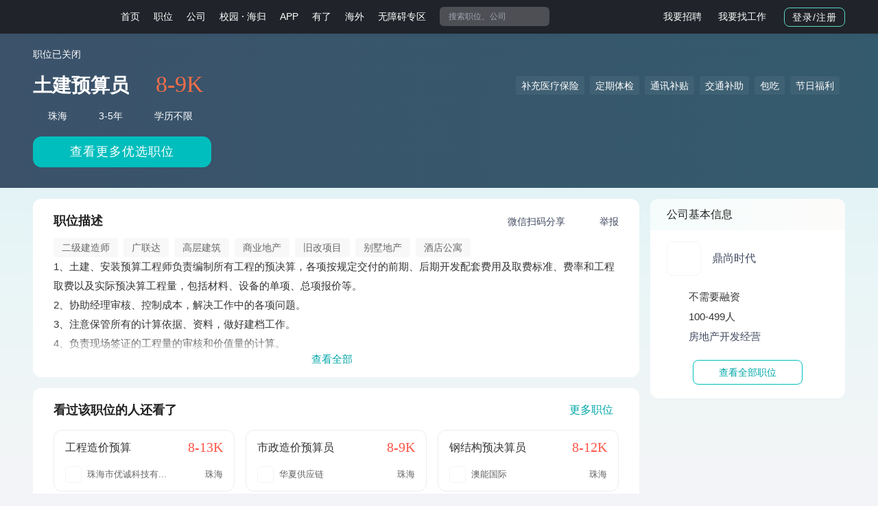

--- FILE ---
content_type: text/html;charset=utf-8
request_url: https://www.zhipin.com/job_detail/78ee665b5c6277f01XV72N28FFRY.html
body_size: 26769
content:



<!DOCTYPE html>
<!--[if lt IE 7 ]><html class="ie ie6"><![endif]-->
<!--[if IE 7 ]><html class="ie ie7"><![endif]-->
<!--[if IE 8 ]><html class="ie ie8"><![endif]-->
<!--[if IE 9 ]><html class="ie9"><![endif]-->
<!--[if (gt IE 9)|!(IE)]><!--><html class="standard"><!--<![endif]-->
<head>
    <meta charset="utf-8">
    <title>土建预算员是什么职位_鼎尚时代2025年土建预算员前景待遇-BOSS直聘</title>
    <meta name="keywords" content="土建预算员,土建预算员是什么职位,鼎尚时代土建预算员前景待遇"/>
    <meta name="description" content="BOSS直聘为您提供土建预算员是什么职位以及鼎尚时代2025年土建预算员前景待遇的信息,更多关于鼎尚时代对土建预算员的招聘要求、岗位职责、工作内容等的信息，以及鼎尚时代土建预算员相关招聘请登录BOSS直聘。"/>
    <link rel="alternate" media="only screen and (max-width: 640px)" href="https://m.zhipin.com/job_detail/78ee665b5c6277f01XV72N28FFRY.html">
    <link rel="canonical" href="https://www.zhipin.com/job_detail/78ee665b5c6277f01XV72N28FFRY.html">
    <meta name="applicable-device" content="pc">
    <meta http-equiv="X-UA-Compatible" content="IE=edge,chrome=1"/>
    <link rel="shortcut icon" href="https://static.zhipin.com/favicon.ico">
    <script src="https://img.bosszhipin.com/static/zhipin/geek/sdk/browser-check.min.js" crossorigin="anonymous"></script>
    <link href="https://static.zhipin.com/zhipin-geek-seo/v5357/web/geek/css/main.css" crossorigin="anonymous" type="text/css" rel="stylesheet">
    <script type="text/javascript">
        var _userInfo = {
            showTip: false,
            text: '',
            isLogin: true,
            isPerfect: true,
            hasKaAnotherS: false
        };
        var _reportData = {
            reportedId: 'a441ccabc595e2953n1y2dy8GVo~',
            targetId: '211301468'
        };
        var _jobInfo = {
            job_id: '78ee665b5c6277f01XV72N28FFRY',
            user_id: 'a441ccabc595e2953n1y2dy8GVo~',
            job_name: '土建预算员',
            job_salary: '8-9K',
            company:'鼎尚时代',
            brand_logo:'https://img.bosszhipin.com/beijin/mcs/chatphoto/20190215/d1d666665319fd1c6f9014d9ab611639af458aea6ed2814ccddd3a0ac1c0a4ce.png',
            securityId:'BGo6PXSZByNjf-K17pfgKR2-dKj5NH5I4lKbh5PTsUYBnPzDEpnd6LBu3CBOyLvWQOhT1c5O2aXfAWHlXjqrR0BidbV9h2iFBoFNWgq7ziBzeUEDgWCfjupyfdGRYlmC',
            position:'220209',
        };
        var _STGY = {
            login_source:1
        };
    </script>
    <meta property="bytedance:lrDate_time" content="2025-10-19T17:13:49+08:00"/>
    <meta property="bytedance:updated_time" content="2025-10-19T17:13:49+08:00"/>
</head>
<body class="job-body-wrapper" data-pv="cpc_job_detail">
<div id="wrap">
<script>
    var staticPath = 'https://static.zhipin.com/v2';
    _PAGE = {
        checkMobileUrl: "/registe/sendSms.json",
        regMobileUrl: "/registe/save.json",
        loginMobileUrl: "/login/phone.json",
        loginAccountUrl: "/login/account.json",
        getRandomKeyUrl: "/captcha/randkey.json",
        verifyImgUrl: "/captcha/?randomKey={randomKey}",
        getPositionUrl: "/user/position.json",
        homeRedirectUrl: "",
        citySiteName:"全国站",
        citySiteCode:"100010000",
        skillsUrl: "/common/data/positionSkill"
    }
</script>
<script src="https://z.zhipin.com/H5/js/plugins/web-report.min-1.39.js"></script>
<script>
    try {
        performanceReport({
            action: 'action_js_monitor',
            appKey: 'ObsSRskiryhn60pf',
            isAjax: !(navigator.userAgent.indexOf('Atlantis') > -1),
            isResponseCode: false
        });
    } catch (e) {
    }
</script><div id="header" class="header-v2" >
    <style>
        #header .header-login-btn{ position: relative; }
        #header .header-login-btn:hover .header-login-desc{ display: block; }
        #header .header-login-btn:hover:after{
            content: ' ';
            position: absolute;
            left: 0;
            right: 0;
            bottom: -12px;
            height: 12px;
            z-index: 1;
            background: transparent;
        }
        #header .header-login-desc{
            display: none;
            position: absolute;
            left: 50%;
            top: 34px;
            margin-left: -114px;
            background: #FFFFFF;
            box-shadow: 0px 16px 40px 0px rgba(153,153,153,0.3), 0px 2px 10px 0px rgba(0,0,0,0.08);
            z-index: 2;
            font-size: 14px;
            text-align: left;
            padding: 16px 18px;
            border-radius: 8px;
            box-sizing: border-box;
            font-weight: normal;
        }
        #header .header-login-desc:before{
            content: ' ';
            position: absolute;
            left: 50%;
            margin-left: -4px;
            top: -8px;
            width: 0;
            height: 0;
            border-top: 4px solid transparent;
            border-left: 4px solid transparent;
            border-right: 4px solid transparent;
            border-bottom: 4px solid #fff;
        }
        #header .header-login-desc .login-desc-title{
            font-weight: 500;
            color: #333333;
            line-height: 20px;
            display: block;
        }
        #header .header-login-desc .login-desc-list{
            margin-top: 4px;
        }
        #header .header-login-desc .login-desc-list li{
            margin: 8px 0 0 0;
            display: block;
            font-size: 13px;
            color: #333333;
            text-align: left;
            height: 26px;
            line-height: 26px;
        }
        #header .header-login-desc .login-desc-list .login-desc-icon{
            display: inline-block;
            height: 26px;
            width: 26px;
            margin-right: 8px;
            vertical-align: middle;
            background: url(https://img.bosszhipin.com/static/file/2022/7rf2cut4bc1669274264900.png) 0 0 / 26px auto no-repeat;
        }
        #header .header-login-desc .login-desc-list .login-desc-icon.desc-icon-chat{
            background-position: 0 0;
        }
        #header .header-login-desc .login-desc-list .login-desc-icon.desc-icon-match{
            background-position: 0 -26px;
        }
        #header .header-login-desc .login-desc-list .login-desc-icon.desc-icon-info{
            background-position: 0 -52px;
        }
        #header .header-resume-new .header-resume-tip{
            z-index: 2;
            display: none;
        }
        #header .header-resume-new a:hover .header-resume-tip{
            display: none;
        }
        #header .header-nav-group{
            margin: 0 5px;
            float: none;
        }
        #header .header-nav-group li{
            margin: 0;
            position: relative;
        }
        #header .header-nav-group .header-nav-dot{
            display: inline-block;
            width: 2px;
            height: 2px;
            border-radius: 100%;
            background: #fff;
            vertical-align: middle;
        }
        #header .user-nav .header-login-btn{
            vertical-align: middle;
        }
        #header .user-nav .nav-resume-tools{
            display: inline-block;
            vertical-align: middle;
        }
        #header .user-nav .nav-resume-tools > a{
            display: inline-block;
            font-weight: 500;
            color: #FFFFFF;
            line-height: 20px;
            height: auto;
            padding: 3px 7px;
            vertical-align: middle;
            border-radius: 4px;
            margin-right: 8px;
            border: 1px solid transparent;
        }
        #header .user-nav .nav-resume-tools > a:hover{
            color: #fff;
            background: rgba(255, 255, 255, 0.2);
        }
        #header .user-nav .nav-resume-tools:hover .nav-resume-box{
            display: block;
        }
        #header .user-nav .nav-resume-box{
            display: none;
            position: absolute;
            top: 49px;
            right: 0;
            z-index: 1;
            padding: 4px;
            background: #FFFFFF;
            box-shadow: 0px 4px 16px 0px rgba(0,0,0,0.08);
            border-radius: 8px;
            border: 1px solid #EDEDED;
        }
        #header .user-nav .nav-resume-box ul{
            overflow: hidden;
        }
        #header .user-nav .nav-resume-box li{
            display: block;
            float: left;
            text-align: center;
            width: 120px;
            margin: 4px;
            border-radius: 8px;
        }
        #header .user-nav .nav-resume-box li a{
            border: 1px solid transparent;
            transition: all 0.2s linear;
            border-radius: 8px;
        }
        #header .user-nav .nav-resume-box li:hover a{
            border: 1px solid transparent;
            border: 1px solid rgba(0,190,189,0.5);
        }
        #header .user-nav .nav-resume-box li:hover span{
            color: #00A6A7;
        }
        #header .user-nav .header-resume-new + .nav-resume-box .resume-box-update{
            display: block;
        }
        #header .user-nav .nav-resume-box .resume-box-update{
            display: none;

        }

        #header .user-nav .nav-resume-box li.resume-box-boss{
            background: linear-gradient(180deg, #CCDDFF 0%, rgba(255,255,255,0) 100%);
        }
        #header .user-nav .nav-resume-box li.resume-box-geek{
            background: linear-gradient(180deg, #FFE4C2 0%, rgba(255,255,255,0) 100%);
        }
        #header .user-nav .nav-resume-box li.resume-box-geek a:before{
            background-position: 0 -60px;
        }
        #header .user-nav .nav-resume-box li.resume-box-upload a:before{
            background-position: 0 -120px;
        }
        #header .user-nav .nav-resume-box li.resume-box-update{
            position: relative;
            background: linear-gradient(180deg, #CCDDFF 0%, rgba(255,255,255,0) 100%);
        }
        #header .user-nav .nav-resume-box li.resume-box-update:after{
            content: '解析成功';
            position: absolute;
            z-index: 1;
            top: 0;
            right: 0;
            font-size: 12px;
            background: rgba(0, 166, 167, 0.1);
            display: inline-block;
            padding: 2px 4px;
            line-height: 16px;
            background: #00BEBD;
            border-radius: 0px 8px 0px 8px;
            color: #fff;
        }
        #header .user-nav .nav-resume-box li.resume-box-update a:before{
            background-position: 0 -180px;
        }
        #header .user-nav .nav-resume-box li.resume-box-template{
            background: linear-gradient(179.99998deg, #BFFC81 0%, rgba(255, 255, 255, 0.00) 100%);
        }
        #header .user-nav .nav-resume-box li.resume-box-template a:before {
            background-position: 0 -300px;
        }
        #header .user-nav .nav-resume-box li.resume-box-resume{
            background: linear-gradient(180deg, #A6FFE7 0%, rgba(255,255,255,0) 100%);
        }
        #header .user-nav .nav-resume-box li.resume-box-resume a:before{
            background-position: 0 -240px;
        }
        #header .user-nav .nav-resume-box li.resume-box-upload{
            background: linear-gradient(180deg, #A4E5FF 0%, rgba(255,255,255,0) 100%);
        }
        #header .user-nav .nav-resume-box li a{
            display: block;
            padding: 20px 0 10px;
        }
        #header .user-nav .nav-resume-box li a:before{
            content: ' ';
            display: block;
            margin: 0 auto;
            width: 60px;
            height: 60px;
            background: url(https://img.bosszhipin.com/static/file/2024/39ljdu0g591731901179280.png.webp) 0 0 / 60px auto no-repeat;
        }
        #header .user-nav .nav-resume-box li span{
            display: block;
            font-size: 14px;
            font-weight: 500;
            color: #222222;
            line-height: 20px;
            margin-top: 12px;
            transition: all 0.2s linear;
        }
        #header .user-nav .nav-resume-box li p{
            font-size: 12px;
            color: #999999;
            line-height: 17px;
            margin-top: 4px;
        }
        #header .user-nav .nav-resume-box li.resume-box-ai{
            position: relative;
            background: url(https://img.bosszhipin.com/static/file/2024/vezhctu8m51724673254140.png.webp) 0 0 / 128px no-repeat;
        }
        #header .user-nav .nav-resume-box li.resume-box-ai a {
            padding-top: 80px;
        }
        #header .user-nav .nav-resume-box li.resume-box-ai a::before {
            display: none;
        }
        #header.header-v2 {
            background: url(https://img.bosszhipin.com/static/zhipin/geek/982401352937125536.png.webp) 0 0 / 100% 49px no-repeat #202329;
        }
    </style>
    <div class="inner home-inner">
        <div class="logo">
            <a href="https://www.zhipin.com/" ka="header-home-logo" title="BOSS直聘"><span>BOSS直聘</span></a>
        </div>
        <div class="nav">
            <ul>
                <li class=""><a ka="header-home" href="https://www.zhipin.com/">首页</a></li>
                    <li class=""><a ka="header-jobs" href="https://www.zhipin.com/web/geek/jobs">职位</a></li>
                <ul class="header-nav-group">
                    <li class=""><a ka="header_brand" href="https://www.zhipin.com/gongsi/">公司</a></li>
                </ul>
                <ul class="header-nav-group">
                    <li class=""><a class="nav-school-new" ka="tab_school_recruit_click" href="https://www.zhipin.com/school/">校园</a></li>
                    <span class="header-nav-dot"></span>
                    <li class=""><a class="nav-overseas-new" ka="tab_overseas_click" data-overseas-ip="false" href="https://www.zhipin.com/returnee_jobs/">海归</a></li>
                </ul>
                <li class=""><a ka="header-app" href="https://app.zhipin.com/">APP</a></li>
                <li class=""><a class="nav-find" ka="header-find" href="https://youle.zhipin.com/recommend/selected/">有了</a></li>
                    <li class=""><a ka="header-overseas" href="https://www.zhipin.com/overseas/">海外</a></li>
                <li class=""><a class="nav-barrier-free" ka="header-barrier-free" href="https://www.zhipin.com/accessible_job/">无障碍专区</a></li>
            </ul>
        </div>
            <div class="nav-search search-box">
                <form action="https://www.zhipin.com/job_detail/" method="get" target="_blank">
                    <div class="search-form-con">
                        <p class="ipt-wrap"><input ka="search-job-query" name="query" type="text" class="ipt-search" autocomplete="off" maxlength="50" placeholder="搜索职位、公司"/></p>
                    </div>
                    <input type="hidden" name="city" class="city-code" value="101280700"/>
                    <input type="hidden" name="source" value="8">
                    <button type="submit" ka="search-job-top" class="btn btn-search">搜索</button>
                    <div class="suggest-result">
                        <ul></ul>
                    </div>
                </form>
            </div>
        <div class="user-nav">
                <!--未登录-->
                <div class="btns">
                    <span class="nav-resume-tools">
                        <a href="https://www.zhipin.com/web/user/?intent=1" rel="nofollow" class="link-scan" ka="header-boss" title="我要招聘">我要招聘</a>
                        <a href="https://www.zhipin.com/web/user/?intent=0" rel="nofollow" ka="header-geek" class="link-sign-resume" title="找工作上BOSS直聘直接谈">我要找工作</a>
                        <div class="nav-resume-box">
                            <ul>
                                <li class="resume-box-boss">
                                    <a href="https://www.zhipin.com/web/user/?intent=1" rel="nofollow" ka="resume_box_boss">
                                        <span>我要招聘</span>
                                        <p>人才匹配度高</p>
                                    </a>
                                </li>
                                <li class="resume-box-geek">
                                    <a href="https://www.zhipin.com/web/user/?intent=0" rel="nofollow" ka="resume_box_geek">
                                        <span>我要找工作</span>
                                        <p>各大行业职位任选</p>
                                    </a>
                                </li>
                            </ul>
                        </div>
                    </span>
                    <a href="https://www.zhipin.com/web/user/" ka="header-login" class="btn btn-outline header-login-btn">登录/注册
                        <div class="header-login-desc">
                            <span class="login-desc-title">登录注册后可以：</span>
                            <ul class="login-desc-list">
                                <li><span class="login-desc-icon desc-icon-chat"></span>找工作，直接谈，找得快</li>
                                <li><span class="login-desc-icon desc-icon-info"></span>招人，匹配更精准，招得准</li>
                            </ul>
                        </div>
                    </a>
                </div>
        </div>
    </div>
</div>    <div id="main">
        <div class="job-banner">
            <div class="inner home-inner">
                <div class="job-primary detail-box">
                    <div class="info-primary">
                        <div class="job-status"><span>职位已关闭</span></div>
                        <div class="name">
                            <h1 title="土建预算员">土建预算员</h1>
                            <span class="salary">8-9K</span>
                        </div>
                        <p><a class="text-desc text-city" href="/zhuhai/">珠海</a>        <span class="text-desc text-experiece">3-5年</span>
<span class="text-desc text-degree">学历不限</span></p>
                        <div class="job-op">
                            <div class="btn-container">
            <a href="/c101280700-p220209/e_105-y_3/" class="btn btn-more" target="_blank" ka="more-top-jobs">查看更多优选职位</a>
                            </div>
                            <div class="op-container">
                            </div>
                        </div>
                    </div>
        <div class="tag-container-new">
            <div class="tag-more" style="opacity: 1;">
                <span class="link-more">...</span>
                <div class="tag-all job-tags">
                    <span>补充医疗保险</span><span>定期体检</span><span>通讯补贴</span><span>交通补助</span><span>包吃</span><span>节日福利</span>
                </div>
            </div>
            <div class="job-tags">
                <span>补充医疗保险</span><span>定期体检</span><span>通讯补贴</span><span>交通补助</span><span>包吃</span><span>节日福利</span>
            </div>
        </div>
                </div>
            </div>
        </div>
        <div class="smallbanner">
            <div class="inner home-inner">
                <div class="company-info">
                    <div class="name">
                        <div class="job-status">职位已关闭</div>
                        <span class="job-title">土建预算员</span>
                        <span class="badge">8-9K</span>
                    </div>
                </div>
        <div class="tag-container-new">
            <div class="tag-more" style="opacity: 1;">
                <span class="link-more">...</span>
                <div class="tag-all job-tags">
                    <span>补充医疗保险</span><span>定期体检</span><span>通讯补贴</span><span>交通补助</span><span>包吃</span><span>节日福利</span>
                </div>
            </div>
            <div class="job-tags">
                <span>补充医疗保险</span><span>定期体检</span><span>通讯补贴</span><span>交通补助</span><span>包吃</span><span>节日福利</span>
            </div>
        </div>
                <div class="detail-op">
                    <div class="btns">
            <a href="/c101280700-p220209/e_105-y_3/" class="btn btn-more" target="_blank" ka="more-top-jobs">查看更多优选职位</a>
                    </div>
                    <div class="info">
                        鼎尚时代
                        <a href="/gongsi/job/03e7153c057718231XF_2du-GA~~.html" target="_blank" class="link-more" ka="look-all-position">查看所有职位</a>
                            <div class="job-detail-guide-immediate-login" ka="cpc_job_detail_chat">点击登录，立即与BOSS沟通</div>
                    </div>
                </div>
            </div>
        </div>
        <div class="job-box">
            <div class="inner home-inner">
                <div class="job-sider">
        <div class="similar-job-wrapper">
            <h3>相似职位<a href="/c101280700-p220209/e_105-y_3/" rel="nofollow" ka="more-similar-jobs2" target="_blank">更多相似职位</a></h3>
            <ul class="similar-job-list">
                    <li>
                        <a ka="job_sug_1" href="/job_detail/7b4d740d49fda4c41Hd50t26E1dZ.html" target="_blank">
                            <div class="similar-job-info">
                                <span class="similar-job-name">工程造价</span>
                                <span class="similar-job-salary">8-12K</span>
                            </div>
                            <p class="similar-job-attr">
                                <span class="similar-job-company" data-url="/gongsi/job/d607ab428dc183251XZ609S5EVU~.html" ka="job_sug_brandjob1_custompage">
                                    <span class="job-company-logo" data-url="/gongsi/d607ab428dc183251XZ609S5EVU~.html" ka="job_sug_brand1_custompage">
                                        <img src="https://img.bosszhipin.com/beijin/icon/894ce6fa7e58d64d57e7f22d2f3a9d18afa7fcceaa24b8ea28f56f1bb14732c0.png?x-oss-process=image/resize,w_100,limit_0" alt="">
                                    </span>
                                    <span class="company-name">星远建设</span>
                                </span>
                                <span class="similar-job-location">珠海</span>
                            </p>
                        </a>
                        <a href="/job_pk/78ee665b5c6277f01XV72N28FFRY/7b4d740d49fda4c41Hd50t26E1dZ.html" target="_blank" class="job_pk" data-id="78ee665b5c6277f01XV72N28FFRY" data-subid="7b4d740d49fda4c41Hd50t26E1dZ">
                            职位对比
                        </a>
                    </li>
                    <li>
                        <a ka="job_sug_2" href="/job_detail/fd85e76f408560f403d_3928FVZZ.html" target="_blank">
                            <div class="similar-job-info">
                                <span class="similar-job-name">安装工程造价工程师</span>
                                <span class="similar-job-salary">8-13K</span>
                            </div>
                            <p class="similar-job-attr">
                                <span class="similar-job-company" data-url="/gongsi/job/7a01da8c70a86a821XRz3t21GVA~.html" ka="job_sug_brandjob2_custompage">
                                    <span class="job-company-logo" data-url="/gongsi/7a01da8c70a86a821XRz3t21GVA~.html" ka="job_sug_brand2_custompage">
                                        <img src="https://img.bosszhipin.com/beijin/upload/com/logo/20220827/7b5b554d84f9729c9a0f9788e269cb503e4124ee1597d5f2cda03e1475b78e5967301eedf9de7a60.png?x-oss-process=image/resize,w_100,limit_0" alt="">
                                    </span>
                                    <span class="company-name">广东长建机电</span>
                                </span>
                                <span class="similar-job-location">珠海</span>
                            </p>
                        </a>
                        <a href="/job_pk/78ee665b5c6277f01XV72N28FFRY/fd85e76f408560f403d_3928FVZZ.html" target="_blank" class="job_pk" data-id="78ee665b5c6277f01XV72N28FFRY" data-subid="fd85e76f408560f403d_3928FVZZ">
                            职位对比
                        </a>
                    </li>
                    <li>
                        <a ka="job_sug_3" href="/job_detail/4e2121d91f8e40e21XJz3N24FVpT.html" target="_blank">
                            <div class="similar-job-info">
                                <span class="similar-job-name">项目造价工程师（机电安装）</span>
                                <span class="similar-job-salary">8-12K</span>
                            </div>
                            <p class="similar-job-attr">
                                <span class="similar-job-company" data-url="/gongsi/job/3c030e35943945ee1Hd83ti7GVY~.html" ka="job_sug_brandjob3_custompage">
                                    <span class="job-company-logo" data-url="/gongsi/3c030e35943945ee1Hd83ti7GVY~.html" ka="job_sug_brand3_custompage">
                                        <img src="https://img.bosszhipin.com/beijin/upload/com/workfeel/20240321/7bf6f160950405e9450ba2b30958222974239bc8e594840ab7682a779ccfbd278e4333994d3577c6.png.webp?x-oss-process=image/resize,w_100,limit_0" alt="">
                                    </span>
                                    <span class="company-name">海创智造</span>
                                </span>
                                <span class="similar-job-location">珠海</span>
                            </p>
                        </a>
                        <a href="/job_pk/78ee665b5c6277f01XV72N28FFRY/4e2121d91f8e40e21XJz3N24FVpT.html" target="_blank" class="job_pk" data-id="78ee665b5c6277f01XV72N28FFRY" data-subid="4e2121d91f8e40e21XJz3N24FVpT">
                            职位对比
                        </a>
                    </li>
                    <li>
                        <a ka="job_sug_4" href="/job_detail/9c9de643e0af9b5a03B539q0FVRU.html" target="_blank">
                            <div class="similar-job-info">
                                <span class="similar-job-name">跨境电商储备经理（接受转行）</span>
                                <span class="similar-job-salary">8-12K</span>
                            </div>
                            <p class="similar-job-attr">
                                <span class="similar-job-company" data-url="/gongsi/job/b9d22b5f0e8c83351HZ43dy6GVU~.html" ka="job_sug_brandjob4_custompage">
                                    <span class="job-company-logo" data-url="/gongsi/b9d22b5f0e8c83351HZ43dy6GVU~.html" ka="job_sug_brand4_custompage">
                                        <img src="https://img.bosszhipin.com/beijin/upload/com/workfeel/20241209/7bf6f160950405e952b0e0e86fce377ced4c83bd004eba3d5a26bfe69c2d5bcd094c97098fe19296.png.webp?x-oss-process=image/resize,w_100,limit_0" alt="">
                                    </span>
                                    <span class="company-name">华豆科技</span>
                                </span>
                                <span class="similar-job-location">珠海</span>
                            </p>
                        </a>
                        <a href="/job_pk/78ee665b5c6277f01XV72N28FFRY/9c9de643e0af9b5a03B539q0FVRU.html" target="_blank" class="job_pk" data-id="78ee665b5c6277f01XV72N28FFRY" data-subid="9c9de643e0af9b5a03B539q0FVRU">
                            职位对比
                        </a>
                    </li>
                    <li>
                        <a ka="job_sug_5" href="/job_detail/f4be1e438f27cc4e1XNz2di5EVtV.html" target="_blank">
                            <div class="similar-job-info">
                                <span class="similar-job-name">电气预算工程师</span>
                                <span class="similar-job-salary">8-10K</span>
                            </div>
                            <p class="similar-job-attr">
                                <span class="similar-job-company" data-url="/gongsi/job/3e2bfd9992d5bfb11nRy2d-0ElM~.html" ka="job_sug_brandjob5_custompage">
                                    <span class="job-company-logo" data-url="/gongsi/3e2bfd9992d5bfb11nRy2d-0ElM~.html" ka="job_sug_brand5_custompage">
                                        <img src="https://img.bosszhipin.com/beijin/upload/com/workfeel/20230625/7bf6f160950405e9bd5bd2474fdfe4a6696458ce27def5e606a8b9d6c4c0096709ed9533b4012f02.png?x-oss-process=image/resize,w_100,limit_0" alt="">
                                    </span>
                                    <span class="company-name">航粤</span>
                                </span>
                                <span class="similar-job-location">珠海</span>
                            </p>
                        </a>
                        <a href="/job_pk/78ee665b5c6277f01XV72N28FFRY/f4be1e438f27cc4e1XNz2di5EVtV.html" target="_blank" class="job_pk" data-id="78ee665b5c6277f01XV72N28FFRY" data-subid="f4be1e438f27cc4e1XNz2di5EVtV">
                            职位对比
                        </a>
                    </li>
            </ul>
                <a class="look-all" href="/c101280700-p220209/e_105-y_3/" rel="nofollow" target="_blank" ka="more-similar-jobs3">查看全部职位</a>
        </div>
                        <div class="sider-company">
                            <p class="title">公司基本信息</p>
                            <div class="company-info">
                                <a ka="job-detail-company-logo_custompage" href="/gongsi/03e7153c057718231XF_2du-GA~~.html" title="鼎尚时代" target="_blank">
                                        <img src="https://img.bosszhipin.com/beijin/mcs/chatphoto/20190215/d1d666665319fd1c6f9014d9ab611639af458aea6ed2814ccddd3a0ac1c0a4ce.png?x-oss-process=image/resize,w_120,limit_0" alt=""/>
                                </a>
                                <a ka="job-detail-company_custompage" href="/gongsi/03e7153c057718231XF_2du-GA~~.html"  title="鼎尚时代" target="_blank">
                                    鼎尚时代
                                </a>
                            </div>
                                 <p><i class="icon-stage"></i>不需要融资</p>
                                <p><i class="icon-scale"></i>100-499人</p>
                                <p><i class="icon-industry"></i><a ka="job-detail-brandindustry" href="/i100701/">房地产开发经营</a></p>
                            <a href="/gongsi/job/03e7153c057718231XF_2du-GA~~.html" class="look-all" ka="more-similar-jobs1">查看全部职位</a>
                        </div>


                    <div class="promotion-img"><a href="https://app.zhipin.com/" ka="job-detail-app" target="_blank"><img src="https://img.bosszhipin.com/static/file/2022/wf8r5vlj1y1653961013785.png" alt=""></a></div>
                    <div class="promotion-img"><a href="/salaryxc/" target="_blank" ka="query_pay_click"><img src="https://img.bosszhipin.com/static/file/2022/ne3elze9ld1653961014120.jpg" alt="" /></a></div>
                </div>

                <div class="job-detail">
                    <div class="detail-hasmore-box detail-hasmore">

                    <div class="job-detail-section">
                        <div class="detail-section-operate">
                            <div class="op-links">
                                <a ka="job_detail_wechat_share" href="javascript:;" class="link-wechat-share" data-url="/wapi/zpgeek/job/share/qr.json?jobId=78ee665b5c6277f01XV72N28FFRY&source=2">微信扫码分享</a>
                                <a ka="job_detail_report" href="javascript:;" class="link-report">举报</a>
                            </div>
                        </div>
                        <div class="detail-content-header">
                            <h3>职位描述</h3>
                        </div>
                            <ul class="job-keyword-list">
                                    <li>二级建造师</li>
                                    <li>广联达</li>
                                    <li>高层建筑</li>
                                    <li>商业地产</li>
                                    <li>旧改项目</li>
                                    <li>别墅地产</li>
                                    <li>酒店公寓</li>
                            </ul>
                            <div class="job-sec-text">1、土建、安装预算工程师负责编制所有工程的预决算，各项按规定交付的前期、后期开发配套费用及取费标准、费率和工程取费以及实际预决算工程量，包括材料、设备的单项、总项报价等。<br/>2、协助经理审核、控制成本，解决工作中的各项问题。<br/>3、注意保管所有的计算依据、资料，做好建档工作。<br/>4、负责现场签证的工程量的审核和价值量的计算。<br/>5、完成总经理安排的临时性工作。</div>
                        <div class="job-boss-info">
                            <div class="detail-figure">
                                    <img src="https://www.zhipin.com/wapi/zpupload/img/blurred?imgUrl=6a42f29abdcc9c2ejzA-m563D00Jn9uhA6XcBq76xreJaA4xgfpMyOq1f9vqR0xCdL7FzP87bJWy6hoqHN5enXV0t4kqtt1mHAG1mbBmP-n4KMBVte2_Vm0qNAkB9Sdc_P-hEXQWE7DhD09uxtAdRADmxf0N_FkfAoPh0SJ6VHFCp0-eI8jtwA~~&radius=15&x-oss-process=image/resize,w_100,limit_0" alt="" />
                            </div>
                            <h2 class="name">林先生<i class="icon-vip"></i>
                                    
                                    <span class="boss-active-time">本月活跃</span>
                            </h2>
                            <div class="boss-info-attr">
                                鼎尚时代<em class="vdot">·</em>人事
                                
                            </div>
                        </div>
                    </div>

                    <div class="job-detail-section prop-item">
                        <h3>竞争力分析</h3>
                        <div class="prop-default">
                            <div class="prop-detail">
                                <div class="pull-right">加载中...</div>
                                <div>个人综合排名：<span>在<img src="https://img.bosszhipin.com/static/file/2022/4jo15bijai1661828091546.png">人中排名第<img src="https://img.bosszhipin.com/static/file/2022/4jo15bijai1661828091546.png"></span></div>
                            </div>
                            <div class="prop-container">
                                <span class="level-1"></span>
                                <span class="level-2"><em>一般</em></span>
                                <span class="level-3"><em>良好</em></span>
                                <span class="level-4"><em>优秀</em></span>
                                <span class="level-5"><em>极好</em></span>
                            </div>
                        </div>
                    </div>

                        <div class="job-detail-section security-box">
                            <h3>BOSS 安全提示</h3>
                            <p>BOSS直聘严禁用人单位和招聘者用户做出任何损害求职者合法权益的违法违规行为，包括但不限于扣押求职者证件、收取求职者财物、向求职者集资、让求职者入股、诱导求职者异地入职、异地参加培训、违法违规使用求职者简历等，您一旦发现此类行为，
                                <a href="javascript:;" class="link-report">请立即举报</a>
                            </p>
                            
                        </div>

                        <div class="job-detail-section job-detail-company">
                                    <div class="detail-section-item company-info-box">
                                        <h3>公司介绍</h3>
                                        <div class="job-sec-text fold-text">深圳市鼎丰泰投资有限公司（以下简称：鼎丰泰）成立于2005年8月19日，注册资本1000万元。公司总部位于深圳市宝安区西乡街道固戍社区恒南路鼎尚时代公寓，是一家专业从事房地产开发，集建筑设计、建筑工程施工、金融投资于一体的综合性房地产开发企业，已完成以 深圳、广州、珠海、汕头等珠三角城市为中心，覆盖多个城市的战略布局。<br/>公司志存高远，坚韧踏实，秉承&ldquo;诚信是金，服务永恒&rdquo;的经营理念，用专业化的人才，专业化的流程，为客户创造最大的价值。公司拥有优秀的管理团队，以商住综合开发为主，逐渐形成先进创新格局，涵盖中、高端住宅、公寓酒店、别墅多种物业形态，具备多品类物业综合开发的实力。目前我司开发的项目有：珠海弘正澳园项目，总建筑面积约1万多平方米。宝安固戍鼎尚时代项目，总建筑面积约6万多平方米；多年以来，公司还承建了御庭园、瑞铧苑、河东大厦、龙岗思达工业园、观兰大华园、海上世界华苑酒家改造、蛇口港公安局改造、蛇口客运广场景观改造、科健宏达土建项目、招商美伦公寓总平、蛇口工业七路改造、蛇口四海公园景观改造、蛇口公园路改造、地铁2号线蛇口西车辆段排水箱改迁等工程项目，公司在深圳、珠海、汕头等地尚有未开发地块，总点地面积为17万多平方米，其中深圳百旺地块占地面积为6000多平方米，珠海斗门地块占地面积为16万多平方米，汕头地块占地面积为5000多平方米，公司具有非常好的发展前景。<br/>公司自成立以来，坚守诚信，追求卓越，勇于创新，敢于胜利，愿与一切有助于公司发展的合作伙伴携手同行，共享成果，致力于房地产开发市场，前进中求生存，发展中求提高，为客户提供健康、绿色的优质产品及优良服务。公司重树企业品牌 增强企业信誉；切实转变观念，解放思想，紧紧围绕市场狠抓经营，强化管理，树立责任感、认识危机感；不断留意和观察房地产市场行情，积极寻求探索与市场机制相适应的经营策略和经营方针，走品牌化之路， 秉承坚忍不拔、全力以赴、诚信立企、卓越筑家的企业精神和价值观念，未来将凭借准确的战略规划、优秀的管理能力、专业的市场运作和不断深化的品牌影响力，不断发展，为实现缔造经典，建筑辉煌，成为中国高品质房地产企业的企业愿景而不懈努力。</div>
                                        <a ka="job-comintroduce" href="/gongsi/03e7153c057718231XF_2du-GA~~.html" target="_blank" class="look-all">查看全部</a>
                                    </div>
                                    <div class="detail-section-item business-info-box">
                                        <h3>工商信息</h3>
                                        <div class="level-list-box">
                                            <ul class="level-list">
                                                <li class="company-name"><span>公司名称</span>深圳市鼎尚酒店管理有限公司</li>
                                                <li class="company-user"><span>法定代表人</span>纪旭升</li>
                                                <li class="res-time"><span>成立日期</span>2018-01-10</li>
                                                <li class="company-type"><span>企业类型</span>有限责任公司</li>
                                                <li class="manage-state"><span>经营状态</span>存续</li>
                                                <li class="company-fund"><span>注册资金</span>1000万人民币</li>
                                            </ul>
                                            <a ka="job-cominfo" href="/gongsi/03e7153c057718231XF_2du-GA~~.html" target="_blank" class="look-all">查看全部</a>
                                        </div>
                                    </div>
                            <div class="detail-section-item company-address">
                                <h3>工作地址</h3>
                                    <div class="job-location">
                                        <div class="location-address">珠海斗门区弘正地产154</div>
                                        <div class="job-location-map js-open-map" data-content="珠海斗门区弘正地产154" data-addressid="6b24fbad51f7aeb50nR43NW7EFY~" data-lat="113.289542,22.220714"
                                                 data-gray="1" >
                                                <img src="https://img.bosszhipin.com/beijin/amap/staticMap/499b87e8738762d60150bc566924aa05" alt="公司地址">
                                                <p>点击查看地图</p>
                                        </div>
                                    </div>
                            </div>
                        </div>

                    <div class="detail-hasmore-layer"><a href="javascript:;" ka="job-detail-showmore" class="detail-hasmore-btn">查看全部</a></div></div>

                        <div class="job-detail-section more-job-section">
                            <div class="look-job-box">
                                <h3><a href="/c101280700-p220209/e_105-y_3/" rel="nofollow" ka="more-similar-jobs4" class="look-job-more" target="_blank">更多职位</a>看过该职位的人还看了</h3>
                                <ul class="look-job-list">
                                        <li>
                                            <a ka="job_sug_6" href="/job_detail/d81f06ca2d55650f1nF_2dq_FlBZ.html" target="_blank">
                                                <div class="info-job">
                                                    <div class="name">工程造价预算</div>
                                                    <p class="salary">8-13K</p>
                                                </div>
                                                <div class="info-company">
                                                    <div class="info-company-logo" data-url="/gongsi/job/e3c3cb09bd5ef62d1nJ_2tq0FlQ~.html">
                                                        <span class="company-logo-image" data-url="/gongsi/e3c3cb09bd5ef62d1nJ_2tq0FlQ~.html">
                                                                <img src="https://img.bosszhipin.com/beijin/icon/894ce6fa7e58d64d57e7f22d2f3a9d18afa7fcceaa24b8ea28f56f1bb14732c0.png?x-oss-process=image/resize,w_100,limit_0" alt="" />
                                                        </span>
                                                        <span class="company-logo-name">珠海市优诚科技有...</span>
                                                    </div>
                                                    <div class="company-location">珠海</div>
                                                </div>
                                            </a>
                                        </li>
                                        <li>
                                            <a ka="job_sug_7" href="/job_detail/192e851748e1451b03dy2968ElFQ.html" target="_blank">
                                                <div class="info-job">
                                                    <div class="name">市政造价预算员</div>
                                                    <p class="salary">8-9K</p>
                                                </div>
                                                <div class="info-company">
                                                    <div class="info-company-logo" data-url="/gongsi/job/c40a64a66893fdd01XZ839m7GFU~.html">
                                                        <span class="company-logo-image" data-url="/gongsi/c40a64a66893fdd01XZ839m7GFU~.html">
                                                                <img src="https://img.bosszhipin.com/beijin/icon/894ce6fa7e58d64d57e7f22d2f3a9d18afa7fcceaa24b8ea28f56f1bb14732c0.png?x-oss-process=image/resize,w_100,limit_0" alt="" />
                                                        </span>
                                                        <span class="company-logo-name">华夏供应链</span>
                                                    </div>
                                                    <div class="company-location">珠海</div>
                                                </div>
                                            </a>
                                        </li>
                                        <li>
                                            <a ka="job_sug_8" href="/job_detail/56725579f514bde603By09W7F1pV.html" target="_blank">
                                                <div class="info-job">
                                                    <div class="name">钢结构预决算员</div>
                                                    <p class="salary">8-12K</p>
                                                </div>
                                                <div class="info-company">
                                                    <div class="info-company-logo" data-url="/gongsi/job/9f6acca1bfa967d81XNz0t29EVY~.html">
                                                        <span class="company-logo-image" data-url="/gongsi/9f6acca1bfa967d81XNz0t29EVY~.html">
                                                                <img src="https://img.bosszhipin.com/beijin/upload/com/workfeel/20230608/7bf6f160950405e90fdf12e91ea2c682ca8225de4ffcba9142fc935403675e7f0ca7b1940873a3de.png?x-oss-process=image/resize,w_100,limit_0" alt="" />
                                                        </span>
                                                        <span class="company-logo-name">澳能国际</span>
                                                    </div>
                                                    <div class="company-location">珠海</div>
                                                </div>
                                            </a>
                                        </li>
                                        <li>
                                            <a ka="job_sug_9" href="/job_detail/6a842b777dca052103dz0ti7GVVV.html" target="_blank">
                                                <div class="info-job">
                                                    <div class="name">造价师（需要有造价师证）</div>
                                                    <p class="salary">8-12K</p>
                                                </div>
                                                <div class="info-company">
                                                    <div class="info-company-logo" data-url="/gongsi/job/38e1d1a2b19371eb1nV93t-9EFY~.html">
                                                        <span class="company-logo-image" data-url="/gongsi/38e1d1a2b19371eb1nV93t-9EFY~.html">
                                                                <img src="https://img.bosszhipin.com/beijin/upload/com/workfeel/20250416/7bf6f160950405e9526ab9dafe0e27d082c5ac4e4a667d71b2143d454b72472afa3a0c66a3d7e7ae.png.webp?x-oss-process=image/resize,w_100,limit_0" alt="" />
                                                        </span>
                                                        <span class="company-logo-name">建成珠海</span>
                                                    </div>
                                                    <div class="company-location">珠海</div>
                                                </div>
                                            </a>
                                        </li>
                                        <li>
                                            <a ka="job_sug_10" href="/job_detail/3173f14f39cbbcab3nN409m6EVA~.html" target="_blank">
                                                <div class="info-job">
                                                    <div class="name">土建预算员</div>
                                                    <p class="salary">9-12K</p>
                                                </div>
                                                <div class="info-company">
                                                    <div class="info-company-logo" data-url="/gongsi/job/592c9c62251547db0HR_3d2_Eg~~.html">
                                                        <span class="company-logo-image" data-url="/gongsi/592c9c62251547db0HR_3d2_Eg~~.html">
                                                                <img src="https://img.bosszhipin.com/beijin/mcs/chatphoto/20200107/61bb5cc25766713aca23e694fa93e5f12f837ced7dc732d614e1fb703f758f88_s.jpg?x-oss-process=image/resize,w_100,limit_0" alt="" />
                                                        </span>
                                                        <span class="company-logo-name">泰通伟业</span>
                                                    </div>
                                                    <div class="company-location">珠海</div>
                                                </div>
                                            </a>
                                        </li>
                                        <li>
                                            <a ka="job_sug_11" href="/job_detail/d6cd996113d2639503N-3ti4EVZX.html" target="_blank">
                                                <div class="info-job">
                                                    <div class="name">市政预算员</div>
                                                    <p class="salary">7-9K</p>
                                                </div>
                                                <div class="info-company">
                                                    <div class="info-company-logo" data-url="/gongsi/job/28dcfa34c20841231XR909i0GVQ~.html">
                                                        <span class="company-logo-image" data-url="/gongsi/28dcfa34c20841231XR909i0GVQ~.html">
                                                                <img src="https://img.bosszhipin.com/beijin/icon/894ce6fa7e58d64d57e7f22d2f3a9d18afa7fcceaa24b8ea28f56f1bb14732c0.png?x-oss-process=image/resize,w_100,limit_0" alt="" />
                                                        </span>
                                                        <span class="company-logo-name">优诚建设</span>
                                                    </div>
                                                    <div class="company-location">珠海</div>
                                                </div>
                                            </a>
                                        </li>
                                </ul>
                            </div>
                        </div>

                    <div class="job-detail-section more-job-section">
                            <div class="omnibus-job-box">
                                <h3>精选职位</h3>
                                <div class="omnibus-slider-main">
                                    <ul>
                                                <li class="cur">
                                                <ul class="look-job-list">
                                            <li>
                                                <a ka="job_recommend_1" href="/job_detail/da188aeea0dd263e1nB82dq1EFFX.html" target="_blank">
                                                    <div class="info-job">
                                                        <div class="name">工程预算</div>
                                                        <p class="salary">7-9K</p>
                                                    </div>
                                                    <div class="info-company">
                                                        <div class="info-company-logo" data-url="/gongsi/job/fe336331d9a8f2771HF-2Nu8Fw~~.html">
                                                                    <span class="company-logo-image" data-url="/gongsi/fe336331d9a8f2771HF-2Nu8Fw~~.html">
                                                                            <img src="https://img.bosszhipin.com/beijin/upload/com/workfeel/20250818/7bf6f160950405e9362351c470e313936a63256502ef10bb6a439bb7ae85808adde23f8c319e9db9.png.webp?x-oss-process=image/resize,w_100,limit_0" alt="" />
                                                                    </span>
                                                            <span class="company-logo-name">辉俊装饰</span>
                                                        </div>
                                                        <div class="company-location">珠海</div>
                                                    </div>
                                                </a>
                                            </li>
                                            <li>
                                                <a ka="job_recommend_2" href="/job_detail/41cb0f247f8ec1071HZ_2Nq8FlZX.html" target="_blank">
                                                    <div class="info-job">
                                                        <div class="name">土建造价员</div>
                                                        <p class="salary">9-14K</p>
                                                    </div>
                                                    <div class="info-company">
                                                        <div class="info-company-logo" data-url="/gongsi/job/346344fd376c8e211nB73N24F1Q~.html">
                                                                    <span class="company-logo-image" data-url="/gongsi/346344fd376c8e211nB73N24F1Q~.html">
                                                                            <img src="https://static.zhipin.com/zhipin-geek-seo/v5357/web/geek/images/defaultlogov2.jpg" alt="" />
                                                                    </span>
                                                            <span class="company-logo-name">广东立丰</span>
                                                        </div>
                                                        <div class="company-location">珠海</div>
                                                    </div>
                                                </a>
                                            </li>
                                            <li>
                                                <a ka="job_recommend_3" href="/job_detail/feba6367a4d6ea1a1H1z39-5FVNU.html" target="_blank">
                                                    <div class="info-job">
                                                        <div class="name">工程造价/预结算</div>
                                                        <p class="salary">7-8K</p>
                                                    </div>
                                                    <div class="info-company">
                                                        <div class="info-company-logo" data-url="/gongsi/job/01ad372fc87b53481HV82d-9FFM~.html">
                                                                    <span class="company-logo-image" data-url="/gongsi/01ad372fc87b53481HV82d-9FFM~.html">
                                                                            <img src="https://img.bosszhipin.com/beijin/icon/894ce6fa7e58d64d57e7f22d2f3a9d18afa7fcceaa24b8ea28f56f1bb14732c0.png?x-oss-process=image/resize,w_100,limit_0" alt="" />
                                                                    </span>
                                                            <span class="company-logo-name">荣鼎时创</span>
                                                        </div>
                                                        <div class="company-location">珠海</div>
                                                    </div>
                                                </a>
                                            </li>
                                            <li>
                                                <a ka="job_recommend_4" href="/job_detail/db89d9f093f852031HN90961FFNQ.html" target="_blank">
                                                    <div class="info-job">
                                                        <div class="name">精装修成本工程师</div>
                                                        <p class="salary">8-12K</p>
                                                    </div>
                                                    <div class="info-company">
                                                        <div class="info-company-logo" data-url="/gongsi/job/cc59f936462ca8501Hd_29W9EVY~.html">
                                                                    <span class="company-logo-image" data-url="/gongsi/cc59f936462ca8501Hd_29W9EVY~.html">
                                                                            <img src="https://img.bosszhipin.com/beijin/icon/894ce6fa7e58d64d57e7f22d2f3a9d18afa7fcceaa24b8ea28f56f1bb14732c0.png?x-oss-process=image/resize,w_100,limit_0" alt="" />
                                                                    </span>
                                                            <span class="company-logo-name">中山领域</span>
                                                        </div>
                                                        <div class="company-location">珠海</div>
                                                    </div>
                                                </a>
                                            </li>
                                            <li>
                                                <a ka="job_recommend_5" href="/job_detail/3af879b33fa541ae1HJz2dq-GVtQ.html" target="_blank">
                                                    <div class="info-job">
                                                        <div class="name">市场部报价组工程师</div>
                                                        <p class="salary">7-10K</p>
                                                    </div>
                                                    <div class="info-company">
                                                        <div class="info-company-logo" data-url="/gongsi/job/0962934012360e0c1XZ92dW8F1Y~.html">
                                                                    <span class="company-logo-image" data-url="/gongsi/0962934012360e0c1XZ92dW8F1Y~.html">
                                                                            <img src="https://img.bosszhipin.com/beijin/upload/com/workfeel/20230317/7bf6f160950405e915d33ec7f722b7e3e41d8380b1bf2236d90fdba27581a2b84e76cc22495710c1.jpg?x-oss-process=image/resize,w_100,limit_0" alt="" />
                                                                    </span>
                                                            <span class="company-logo-name">珠海深联</span>
                                                        </div>
                                                        <div class="company-location">珠海</div>
                                                    </div>
                                                </a>
                                            </li>
                                            <li>
                                                <a ka="job_recommend_6" href="/job_detail/a2d67c42ebed16311XN_3Ny6E1tR.html" target="_blank">
                                                    <div class="info-job">
                                                        <div class="name">土建造价工程师</div>
                                                        <p class="salary">7-12K</p>
                                                    </div>
                                                    <div class="info-company">
                                                        <div class="info-company-logo" data-url="/gongsi/job/6a391bb6149ce5c41nF729i8FVA~.html">
                                                                    <span class="company-logo-image" data-url="/gongsi/6a391bb6149ce5c41nF729i8FVA~.html">
                                                                            <img src="https://img.bosszhipin.com/beijin/upload/com/workfeel/20241025/7bf6f160950405e9e5e3d5b764752d14afc4f2e4bd4bb607bac90f223f789cf6abd30913cd0ea9f7.png.webp?x-oss-process=image/resize,w_100,limit_0" alt="" />
                                                                    </span>
                                                            <span class="company-logo-name">龙德致远</span>
                                                        </div>
                                                        <div class="company-location">珠海</div>
                                                    </div>
                                                </a>
                                            </li>
                                                </ul>
                                                </li>
                                                <li class="">
                                                <ul class="look-job-list">
                                            <li>
                                                <a ka="job_recommend_7" href="/job_detail/e7a96473e960fa351XV53dy0FVtQ.html" target="_blank">
                                                    <div class="info-job">
                                                        <div class="name">幕墙预算（珠海金湾）</div>
                                                        <p class="salary">9-14K</p>
                                                    </div>
                                                    <div class="info-company">
                                                        <div class="info-company-logo" data-url="/gongsi/job/7135408e1ab5e2c11nd-3N2-EA~~.html">
                                                                    <span class="company-logo-image" data-url="/gongsi/7135408e1ab5e2c11nd-3N2-EA~~.html">
                                                                            <img src="https://img.bosszhipin.com/beijin/mcs/chatphoto/20180412/062c2e84adfdfdb233a02f4d9bc5d876.jpg?x-oss-process=image/resize,w_100,limit_0" alt="" />
                                                                    </span>
                                                            <span class="company-logo-name">三鑫科技</span>
                                                        </div>
                                                        <div class="company-location">珠海</div>
                                                    </div>
                                                </a>
                                            </li>
                                            <li>
                                                <a ka="job_recommend_8" href="/job_detail/1eb5c2eb453f977f1XN50ty8GFtV.html" target="_blank">
                                                    <div class="info-job">
                                                        <div class="name">土建预算员</div>
                                                        <p class="salary">7-9K</p>
                                                    </div>
                                                    <div class="info-company">
                                                        <div class="info-company-logo" data-url="/gongsi/job/7a9afe06c0658e9a1nN82dS7E1U~.html">
                                                                    <span class="company-logo-image" data-url="/gongsi/7a9afe06c0658e9a1nN82dS7E1U~.html">
                                                                            <img src="https://img.bosszhipin.com/beijin/upload/com/logo/20230206/7b5b554d84f9729c23e8b83a25ae8c85bceaf56242e61355442d5cb54a1c411ad50e2959cfb08a42.png?x-oss-process=image/resize,w_100,limit_0" alt="" />
                                                                    </span>
                                                            <span class="company-logo-name">泰义裕建筑</span>
                                                        </div>
                                                        <div class="company-location">珠海</div>
                                                    </div>
                                                </a>
                                            </li>
                                            <li>
                                                <a ka="job_recommend_9" href="/job_detail/7b7d25ce7e893c7f1Xdz2dy5EVFQ.html" target="_blank">
                                                    <div class="info-job">
                                                        <div class="name">家装报价师</div>
                                                        <p class="salary">7-10K</p>
                                                    </div>
                                                    <div class="info-company">
                                                        <div class="info-company-logo" data-url="/gongsi/job/748eec2f857524331nF82tq1FA~~.html">
                                                                    <span class="company-logo-image" data-url="/gongsi/748eec2f857524331nF82tq1FA~~.html">
                                                                            <img src="https://img.bosszhipin.com/beijin/upload/com/logo/20201116/b48f86f3a50464ac89f59ab1a5df5ac268a15e8a10022470591a57f10d7441f5.jpg?x-oss-process=image/resize,w_100,limit_0" alt="" />
                                                                    </span>
                                                            <span class="company-logo-name">珠海华浔品味装饰</span>
                                                        </div>
                                                        <div class="company-location">珠海</div>
                                                    </div>
                                                </a>
                                            </li>
                                            <li>
                                                <a ka="job_recommend_10" href="/job_detail/4f3d37fb6922fe6803V829i5E1RU.html" target="_blank">
                                                    <div class="info-job">
                                                        <div class="name">工程商务副经理</div>
                                                        <p class="salary">8-12K</p>
                                                    </div>
                                                    <div class="info-company">
                                                        <div class="info-company-logo" data-url="/gongsi/job/488bc5bd0aa2cefe1Hxz2tS-FVo~.html">
                                                                    <span class="company-logo-image" data-url="/gongsi/488bc5bd0aa2cefe1Hxz2tS-FVo~.html">
                                                                            <img src="https://img.bosszhipin.com/beijin/icon/894ce6fa7e58d64d57e7f22d2f3a9d18afa7fcceaa24b8ea28f56f1bb14732c0.png?x-oss-process=image/resize,w_100,limit_0" alt="" />
                                                                    </span>
                                                            <span class="company-logo-name">珠海宏亚建筑工程公司</span>
                                                        </div>
                                                        <div class="company-location">珠海</div>
                                                    </div>
                                                </a>
                                            </li>
                                            <li>
                                                <a ka="job_recommend_11" href="/job_detail/71f33a1cb3f9983303d60t-1GVVV.html" target="_blank">
                                                    <div class="info-job">
                                                        <div class="name">安装预算员</div>
                                                        <p class="salary">10-15K</p>
                                                    </div>
                                                    <div class="info-company">
                                                        <div class="info-company-logo" data-url="/gongsi/job/710bb429572f1bda1n162tm9Ew~~.html">
                                                                    <span class="company-logo-image" data-url="/gongsi/710bb429572f1bda1n162tm9Ew~~.html">
                                                                            <img src="https://img.bosszhipin.com/beijin/mcs/chatphoto/20190719/7e07e3bf2bf258ed1e46d49f0b830c22baf565e5f41ebc7c54f369f894be4612_s.jpg?x-oss-process=image/resize,w_100,limit_0" alt="" />
                                                                    </span>
                                                            <span class="company-logo-name">铭泰</span>
                                                        </div>
                                                        <div class="company-location">珠海</div>
                                                    </div>
                                                </a>
                                            </li>
                                            <li>
                                                <a ka="job_recommend_12" href="/job_detail/c582e5f7a63994c11HF42dq4ElpU.html" target="_blank">
                                                    <div class="info-job">
                                                        <div class="name">安装造价主管</div>
                                                        <p class="salary">9-14K</p>
                                                    </div>
                                                    <div class="info-company">
                                                        <div class="info-company-logo" data-url="/gongsi/job/f8d6af07980d3bc833B83NS4FA~~.html">
                                                                    <span class="company-logo-image" data-url="/gongsi/f8d6af07980d3bc833B83NS4FA~~.html">
                                                                            <img src="https://img.bosszhipin.com/beijin/mcs/chatphoto/20201201/5109748efe99b860e4527696150b93c80b6c98b0df7cea83ecaf2f0692672ada_s.jpg?x-oss-process=image/resize,w_100,limit_0" alt="" />
                                                                    </span>
                                                            <span class="company-logo-name">华禹珠海</span>
                                                        </div>
                                                        <div class="company-location">珠海</div>
                                                    </div>
                                                </a>
                                            </li>
                                                </ul>
                                                </li>
                                                <li class="">
                                                <ul class="look-job-list">
                                            <li>
                                                <a ka="job_recommend_13" href="/job_detail/1f6fe00ad6b7f1f003dz3dm_F1BT.html" target="_blank">
                                                    <div class="info-job">
                                                        <div class="name">安装成本工程师</div>
                                                        <p class="salary">6-10K</p>
                                                    </div>
                                                    <div class="info-company">
                                                        <div class="info-company-logo" data-url="/gongsi/job/06094286d622dde60Hd529W4Fw~~.html">
                                                                    <span class="company-logo-image" data-url="/gongsi/06094286d622dde60Hd529W4Fw~~.html">
                                                                            <img src="https://img.bosszhipin.com/beijin/upload/com/logo/20200302/7641c34d2ff103398181f6c92404e1b7d4315c83b8076ef8956874cc9cc35cdd.jpg?x-oss-process=image/resize,w_100,limit_0" alt="" />
                                                                    </span>
                                                            <span class="company-logo-name">诺途智能</span>
                                                        </div>
                                                        <div class="company-location">珠海</div>
                                                    </div>
                                                </a>
                                            </li>
                                            <li>
                                                <a ka="job_recommend_14" href="/job_detail/b73289c30dec89e11nZ829y6FFdX.html" target="_blank">
                                                    <div class="info-job">
                                                        <div class="name">工程造价员</div>
                                                        <p class="salary">6-8K</p>
                                                    </div>
                                                    <div class="info-company">
                                                        <div class="info-company-logo" data-url="/gongsi/job/11ceabda9b5571081nd93du-FFQ~.html">
                                                                    <span class="company-logo-image" data-url="/gongsi/11ceabda9b5571081nd93du-FFQ~.html">
                                                                            <img src="https://img.bosszhipin.com/beijin/upload/com/logo/20210125/c2be8afabc628c87c1afa12523d48e3b65927429900a6d2b3cba08aa56a26177.jpg?x-oss-process=image/resize,w_100,limit_0" alt="" />
                                                                    </span>
                                                            <span class="company-logo-name">晟鼎</span>
                                                        </div>
                                                        <div class="company-location">珠海</div>
                                                    </div>
                                                </a>
                                            </li>
                                            <li>
                                                <a ka="job_recommend_15" href="/job_detail/411ad3cd28c0bb051nF929q1GFBR.html" target="_blank">
                                                    <div class="info-job">
                                                        <div class="name">工程预算 、施工员、资料员</div>
                                                        <p class="salary">6-8K</p>
                                                    </div>
                                                    <div class="info-company">
                                                        <div class="info-company-logo" data-url="/gongsi/job/e9312d224434904f0nB40ti_Fw~~.html">
                                                                    <span class="company-logo-image" data-url="/gongsi/e9312d224434904f0nB40ti_Fw~~.html">
                                                                            <img src="https://img.bosszhipin.com/beijin/icon/894ce6fa7e58d64d57e7f22d2f3a9d18afa7fcceaa24b8ea28f56f1bb14732c0.png?x-oss-process=image/resize,w_100,limit_0" alt="" />
                                                                    </span>
                                                            <span class="company-logo-name">亿万达装饰</span>
                                                        </div>
                                                        <div class="company-location">珠海</div>
                                                    </div>
                                                </a>
                                            </li>
                                            <li>
                                                <a ka="job_recommend_16" href="/job_detail/e45a322b08acc6f91HV739m-FVZZ.html" target="_blank">
                                                    <div class="info-job">
                                                        <div class="name">安装造价经理</div>
                                                        <p class="salary">10-13K</p>
                                                    </div>
                                                    <div class="info-company">
                                                        <div class="info-company-logo" data-url="/gongsi/job/e285198808e9547e1nN-3tW4GFI~.html">
                                                                    <span class="company-logo-image" data-url="/gongsi/e285198808e9547e1nN-3tW4GFI~.html">
                                                                            <img src="https://static.zhipin.com/zhipin-geek-seo/v5357/web/geek/images/defaultlogov2.jpg" alt="" />
                                                                    </span>
                                                            <span class="company-logo-name">中拓咨询</span>
                                                        </div>
                                                        <div class="company-location">珠海</div>
                                                    </div>
                                                </a>
                                            </li>
                                            <li>
                                                <a ka="job_recommend_17" href="/job_detail/9207ebcd3f70f79f1HV_3N-6GVFW.html" target="_blank">
                                                    <div class="info-job">
                                                        <div class="name">安装造价员</div>
                                                        <p class="salary">7-12K·13薪</p>
                                                    </div>
                                                    <div class="info-company">
                                                        <div class="info-company-logo" data-url="/gongsi/job/aaddf981b9cd73171nRy0927Flo~.html">
                                                                    <span class="company-logo-image" data-url="/gongsi/aaddf981b9cd73171nRy0927Flo~.html">
                                                                            <img src="https://img.bosszhipin.com/beijin/upload/com/logo/20210323/4a809cef301570a65a3f347fc71ace89165de7461a9cbe34b821efe973747468.png?x-oss-process=image/resize,w_100,limit_0" alt="" />
                                                                    </span>
                                                            <span class="company-logo-name">柏森</span>
                                                        </div>
                                                        <div class="company-location">珠海</div>
                                                    </div>
                                                </a>
                                            </li>
                                            <li>
                                                <a ka="job_recommend_18" href="/job_detail/2a94ef7ac5d7c8f31H142tW7FVdW.html" target="_blank">
                                                    <div class="info-job">
                                                        <div class="name">造价工程师</div>
                                                        <p class="salary">6-8K</p>
                                                    </div>
                                                    <div class="info-company">
                                                        <div class="info-company-logo" data-url="/gongsi/job/852f33c36ad07cb71HJy0tW7EVE~.html">
                                                                    <span class="company-logo-image" data-url="/gongsi/852f33c36ad07cb71HJy0tW7EVE~.html">
                                                                            <img src="https://img.bosszhipin.com/beijin/icon/894ce6fa7e58d64d57e7f22d2f3a9d18afa7fcceaa24b8ea28f56f1bb14732c0.png?x-oss-process=image/resize,w_100,limit_0" alt="" />
                                                                    </span>
                                                            <span class="company-logo-name">忠厚建设</span>
                                                        </div>
                                                        <div class="company-location">珠海</div>
                                                    </div>
                                                </a>
                                            </li>
                                                </ul>
                                                </li>
                                                <li class="">
                                                <ul class="look-job-list">
                                            <li>
                                                <a ka="job_recommend_19" href="/job_detail/4d0e9e2bf832b9cb1HZ52d-_F1pX.html" target="_blank">
                                                    <div class="info-job">
                                                        <div class="name">机电安装造价工程师</div>
                                                        <p class="salary">10-15K</p>
                                                    </div>
                                                    <div class="info-company">
                                                        <div class="info-company-logo" data-url="/gongsi/job/7a01da8c70a86a821XRz3t21GVA~.html">
                                                                    <span class="company-logo-image" data-url="/gongsi/7a01da8c70a86a821XRz3t21GVA~.html">
                                                                            <img src="https://img.bosszhipin.com/beijin/upload/com/logo/20220827/7b5b554d84f9729c9a0f9788e269cb503e4124ee1597d5f2cda03e1475b78e5967301eedf9de7a60.png?x-oss-process=image/resize,w_100,limit_0" alt="" />
                                                                    </span>
                                                            <span class="company-logo-name">广东长建机电</span>
                                                        </div>
                                                        <div class="company-location">珠海</div>
                                                    </div>
                                                </a>
                                            </li>
                                            <li>
                                                <a ka="job_recommend_20" href="/job_detail/a46209885d9d694a1Xd52ty_ElNT.html" target="_blank">
                                                    <div class="info-job">
                                                        <div class="name">安装造价工程师</div>
                                                        <p class="salary">5-10K</p>
                                                    </div>
                                                    <div class="info-company">
                                                        <div class="info-company-logo" data-url="/gongsi/job/533463def82d742f1XV83dW9Els~.html">
                                                                    <span class="company-logo-image" data-url="/gongsi/533463def82d742f1XV83dW9Els~.html">
                                                                            <img src="https://img.bosszhipin.com/beijin/upload/com/logo/20250715/7b5b554d84f9729ce222953d512b1c26ea4d03b66c5c91216bb61e3b7bce0931da574d19d1d82c88.jpg.webp?x-oss-process=image/resize,w_100,limit_0" alt="" />
                                                                    </span>
                                                            <span class="company-logo-name">广东华审</span>
                                                        </div>
                                                        <div class="company-location">珠海</div>
                                                    </div>
                                                </a>
                                            </li>
                                            <li>
                                                <a ka="job_recommend_21" href="/job_detail/14eb414cf708c92e03N42ti1FVBZ.html" target="_blank">
                                                    <div class="info-job">
                                                        <div class="name">门窗报价、调尺员</div>
                                                        <p class="salary">5-7K</p>
                                                    </div>
                                                    <div class="info-company">
                                                        <div class="info-company-logo" data-url="/gongsi/job/53245a56a6a43a191Hx409u8F1I~.html">
                                                                    <span class="company-logo-image" data-url="/gongsi/53245a56a6a43a191Hx409u8F1I~.html">
                                                                            <img src="https://img.bosszhipin.com/beijin/icon/894ce6fa7e58d64d57e7f22d2f3a9d18afa7fcceaa24b8ea28f56f1bb14732c0.png?x-oss-process=image/resize,w_100,limit_0" alt="" />
                                                                    </span>
                                                            <span class="company-logo-name">珠海澳医美医疗科技</span>
                                                        </div>
                                                        <div class="company-location">珠海</div>
                                                    </div>
                                                </a>
                                            </li>
                                            <li>
                                                <a ka="job_recommend_22" href="/job_detail/13ef748e9aeb78f71HV4292-ElZQ.html" target="_blank">
                                                    <div class="info-job">
                                                        <div class="name">造价主管</div>
                                                        <p class="salary">10-15K</p>
                                                    </div>
                                                    <div class="info-company">
                                                        <div class="info-company-logo" data-url="/gongsi/job/04081d83ec3ee0841HR-0t29F1Q~.html">
                                                                    <span class="company-logo-image" data-url="/gongsi/04081d83ec3ee0841HR-0t29F1Q~.html">
                                                                            <img src="https://img.bosszhipin.com/beijin/icon/894ce6fa7e58d64d57e7f22d2f3a9d18afa7fcceaa24b8ea28f56f1bb14732c0.png?x-oss-process=image/resize,w_100,limit_0" alt="" />
                                                                    </span>
                                                            <span class="company-logo-name">正信华建</span>
                                                        </div>
                                                        <div class="company-location">珠海</div>
                                                    </div>
                                                </a>
                                            </li>
                                            <li>
                                                <a ka="job_recommend_23" href="/job_detail/86d09c1e9758e06c1Hd-2du5E1FQ.html" target="_blank">
                                                    <div class="info-job">
                                                        <div class="name">工程造价</div>
                                                        <p class="salary">5-10K</p>
                                                    </div>
                                                    <div class="info-company">
                                                        <div class="info-company-logo" data-url="/gongsi/job/d73ebe7466d62c5b1XF_3ty6EFo~.html">
                                                                    <span class="company-logo-image" data-url="/gongsi/d73ebe7466d62c5b1XF_3ty6EFo~.html">
                                                                            <img src="https://img.bosszhipin.com/beijin/icon/894ce6fa7e58d64d57e7f22d2f3a9d18afa7fcceaa24b8ea28f56f1bb14732c0.png?x-oss-process=image/resize,w_100,limit_0" alt="" />
                                                                    </span>
                                                            <span class="company-logo-name">华浔品味装饰斗门公司</span>
                                                        </div>
                                                        <div class="company-location">珠海</div>
                                                    </div>
                                                </a>
                                            </li>
                                            <li>
                                                <a ka="job_recommend_24" href="/job_detail/274f7e297afabe8a1HBy3968EVtX.html" target="_blank">
                                                    <div class="info-job">
                                                        <div class="name">造价咨询工程师</div>
                                                        <p class="salary">12-18K</p>
                                                    </div>
                                                    <div class="info-company">
                                                        <div class="info-company-logo" data-url="/gongsi/job/965df755d19151070HZ73ty4.html">
                                                                    <span class="company-logo-image" data-url="/gongsi/965df755d19151070HZ73ty4.html">
                                                                            <img src="https://img.bosszhipin.com/beijin/upload/com/workfeel/20240807/7bf6f160950405e9f4562cb0c890934b77cf86954066dee40f9f903f6a285ffde3f43b66250d2ee1.png.webp?x-oss-process=image/resize,w_100,limit_0" alt="" />
                                                                    </span>
                                                            <span class="company-logo-name">同望</span>
                                                        </div>
                                                        <div class="company-location">珠海</div>
                                                    </div>
                                                </a>
                                            </li>
                                                </ul>
                                                </li>
                                                <li class="">
                                                <ul class="look-job-list">
                                            <li>
                                                <a ka="job_recommend_25" href="/job_detail/a9b1d8360869cda003d909W8GVZR.html" target="_blank">
                                                    <div class="info-job">
                                                        <div class="name">预结算专员</div>
                                                        <p class="salary">5-10K</p>
                                                    </div>
                                                    <div class="info-company">
                                                        <div class="info-company-logo" data-url="/gongsi/job/48705b4ce68123b40n172tu6Ew~~.html">
                                                                    <span class="company-logo-image" data-url="/gongsi/48705b4ce68123b40n172tu6Ew~~.html">
                                                                            <img src="https://img.bosszhipin.com/beijin/upload/com/workfeel/20230523/7bf6f160950405e97da45aa7436aa861cda64548bcb91c9fd4821571b5d1e6e95a0e0d07b01052b3.jpg?x-oss-process=image/resize,w_100,limit_0" alt="" />
                                                                    </span>
                                                            <span class="company-logo-name">双赛</span>
                                                        </div>
                                                        <div class="company-location">珠海</div>
                                                    </div>
                                                </a>
                                            </li>
                                            <li>
                                                <a ka="job_recommend_26" href="/job_detail/db417ef657544baa1XZz2dm1F1ZT.html" target="_blank">
                                                    <div class="info-job">
                                                        <div class="name">预结算员，造价员（熟手）</div>
                                                        <p class="salary">7-12K·13薪</p>
                                                    </div>
                                                    <div class="info-company">
                                                        <div class="info-company-logo" data-url="/gongsi/job/e58a5dd5283a9faf1n1439W4F1E~.html">
                                                                    <span class="company-logo-image" data-url="/gongsi/e58a5dd5283a9faf1n1439W4F1E~.html">
                                                                            <img src="https://img.bosszhipin.com/beijin/icon/894ce6fa7e58d64d57e7f22d2f3a9d18afa7fcceaa24b8ea28f56f1bb14732c0.png?x-oss-process=image/resize,w_100,limit_0" alt="" />
                                                                    </span>
                                                            <span class="company-logo-name">沛诺达工程咨询有...</span>
                                                        </div>
                                                        <div class="company-location">珠海</div>
                                                    </div>
                                                </a>
                                            </li>
                                            <li>
                                                <a ka="job_recommend_27" href="/job_detail/a0b1f5acc011ede803V_2dm-GFFU.html" target="_blank">
                                                    <div class="info-job">
                                                        <div class="name">工程商务</div>
                                                        <p class="salary">6-7K</p>
                                                    </div>
                                                    <div class="info-company">
                                                        <div class="info-company-logo" data-url="/gongsi/job/56057ef29a0617dc1Hx83dy6FVY~.html">
                                                                    <span class="company-logo-image" data-url="/gongsi/56057ef29a0617dc1Hx83dy6FVY~.html">
                                                                            <img src="https://img.bosszhipin.com/beijin/icon/894ce6fa7e58d64d57e7f22d2f3a9d18afa7fcceaa24b8ea28f56f1bb14732c0.png?x-oss-process=image/resize,w_100,limit_0" alt="" />
                                                                    </span>
                                                            <span class="company-logo-name">四川亚兴四友建设工程</span>
                                                        </div>
                                                        <div class="company-location">珠海</div>
                                                    </div>
                                                </a>
                                            </li>
                                            <li>
                                                <a ka="job_recommend_28" href="/job_detail/00ca7b288fd1883403d63dS4F1NV.html" target="_blank">
                                                    <div class="info-job">
                                                        <div class="name">商务员</div>
                                                        <p class="salary">5-9K</p>
                                                    </div>
                                                    <div class="info-company">
                                                        <div class="info-company-logo" data-url="/gongsi/job/43d10531aaa092ed031y2Nm_Ew~~.html">
                                                                    <span class="company-logo-image" data-url="/gongsi/43d10531aaa092ed031y2Nm_Ew~~.html">
                                                                            <img src="https://img.bosszhipin.com/beijin/mcs/chatphoto/20190906/ef95860dd1517c82d771fc3bd49ca452b21f36f21fdbd70b85052094b081d811_s.jpg?x-oss-process=image/resize,w_100,limit_0" alt="" />
                                                                    </span>
                                                            <span class="company-logo-name">珠海瑞迪</span>
                                                        </div>
                                                        <div class="company-location">珠海</div>
                                                    </div>
                                                </a>
                                            </li>
                                            <li>
                                                <a ka="job_recommend_29" href="/job_detail/b3b70d343c485d9703N43N2-GFdW.html" target="_blank">
                                                    <div class="info-job">
                                                        <div class="name">投标预算员</div>
                                                        <p class="salary">8-10K·13薪</p>
                                                    </div>
                                                    <div class="info-company">
                                                        <div class="info-company-logo" data-url="/gongsi/job/4dc2179e9227972a1XV_2tS0GFo~.html">
                                                                    <span class="company-logo-image" data-url="/gongsi/4dc2179e9227972a1XV_2tS0GFo~.html">
                                                                            <img src="https://img.bosszhipin.com/beijin/upload/com/workfeel/20220719/7bf6f160950405e9a6ba1351b06a21cadffed4bb70230a650b6c98b0df7cea83ecaf2f0692672ada.jpg?x-oss-process=image/resize,w_100,limit_0" alt="" />
                                                                    </span>
                                                            <span class="company-logo-name">顶层集团</span>
                                                        </div>
                                                        <div class="company-location">珠海</div>
                                                    </div>
                                                </a>
                                            </li>
                                            <li>
                                                <a ka="job_recommend_30" href="/job_detail/8ebdb11f9e0584211XZ_09u8E1ZY.html" target="_blank">
                                                    <div class="info-job">
                                                        <div class="name">施工项目预算</div>
                                                        <p class="salary">5-7K</p>
                                                    </div>
                                                    <div class="info-company">
                                                        <div class="info-company-logo" data-url="/gongsi/job/3d0f471ee2d75a301XRy0ti7Fw~~.html">
                                                                    <span class="company-logo-image" data-url="/gongsi/3d0f471ee2d75a301XRy0ti7Fw~~.html">
                                                                            <img src="https://img.bosszhipin.com/beijin/upload/com/workfeel/20210714/0da598e02eda023b69b8128ab98063ddd7a2a6ca4d2e1087ab423b2e5c0409f1.jpg?x-oss-process=image/resize,w_100,limit_0" alt="" />
                                                                    </span>
                                                            <span class="company-logo-name">珠海汇华博雅公关</span>
                                                        </div>
                                                        <div class="company-location">珠海</div>
                                                    </div>
                                                </a>
                                            </li>
                                                </ul>
                                                </li>
                                    </ul>
                                </div>
                            </div>

                        <div class="detail-search-box search-box">
                            <div class="search-form">
                                <form action="/job_detail/" method="get" target="_blank">
                                    <div class="search-form-con">
                                        <div class="city-sel" ka="search-select-city">
                                            <span class="label-text cur"><b data-val="101280700">珠海</b><i class="icon-arrow-down"></i></span>
                                        </div>
                                        <p class="ipt-wrap"><input ka="search-job-query" name="query" type="text" class="ipt-search" autocomplete="off" placeholder="搜索职位、公司" value="工程造价"></p>
                                    </div>
                                    <input type="hidden" name="city" class="city-code" value="101280700">
                                    <input type="hidden" name="source" value="9">
                                    <button type="submit" ka="search-job" class="btn btn-search">搜索</button>
                                    <div class="suggest-result" style="display: none;">
                                        <ul></ul>
                                    </div>
                                    <div class="city-box">
                                        <ul class="dorpdown-province">
                                        </ul>
                                        <div class="dorpdown-city">
                                        </div>
                                    </div>
                                </form>
                            </div>
                        </div>
                    </div>

<div class="job-detail-section links-container links-container-new">
    <div class="links-box">
        <div class="title-box">
            <span class="title-item cur">城市招聘</span>
            <span class="title-item">热门职位</span>
            <span class="title-item">推荐公司</span>
            <span class="title-item">热门企业</span>
        </div>
        <div class="links-wrapper">
            <div class="links-content cur">
                                            <a href="/c101060400/" target="_blank" ka="seo-city-1">通化招聘</a>
                            <a href="/c101230300/" target="_blank" ka="seo-city-2">宁德招聘</a>
                            <a href="/c101260600/" target="_blank" ka="seo-city-3">六盘水招聘</a>
                            <a href="/c101131200/" target="_blank" ka="seo-city-4">喀什地区招聘</a>
                            <a href="/c101150800/" target="_blank" ka="seo-city-5">海西蒙古族藏族自治州招聘</a>
                            <a href="/c101291300/" target="_blank" ka="seo-city-6">德宏傣族景颇族自治州招聘</a>
                            <a href="/c101201000/" target="_blank" ka="seo-city-7">十堰招聘</a>
                            <a href="/c101271900/" target="_blank" ka="seo-city-8">阿坝藏族羌族自治州招聘</a>
                            <a href="/c101200300/" target="_blank" ka="seo-city-9">鄂州招聘</a>
                            <a href="/c101150300/" target="_blank" ka="seo-city-10">海北藏族自治州招聘</a>
            </div>
            <div class="links-content">
                <a href="/p220407/" target="_blank" ka="seo-position-1">物业工程主管招聘</a>
                <a href="/p220226/" target="_blank" ka="seo-position-2">工程检测员招聘</a>
                <a href="/p220221/" target="_blank" ka="seo-position-3">BIM工程师招聘</a>
                <a href="/p220204/" target="_blank" ka="seo-position-4">土木/土建/结构工程师招聘</a>
                <a href="/p220220/" target="_blank" ka="seo-position-5">材料员招聘</a>
                <a href="/p220225/" target="_blank" ka="seo-position-6">施工安全员招聘</a>
                <a href="/p220211/" target="_blank" ka="seo-position-7">资料员招聘</a>
                <a href="/p220206/" target="_blank" ka="seo-position-8">园林/景观设计招聘</a>
                <a href="/p220102/" target="_blank" ka="seo-position-9">房地产项目管理招聘</a>
                <a href="/p220405/" target="_blank" ka="seo-position-10">绿化工招聘</a>
                <a href="/p220207/" target="_blank" ka="seo-position-11">城乡规划设计招聘</a>
                <a href="/p300638/" target="_blank" ka="seo-position-12">水电工招聘</a>
                <a href="/p220701/" target="_blank" ka="seo-position-13">装修造价招聘</a>
                <a href="/p220214/" target="_blank" ka="seo-position-14">给排水工程师招聘</a>
                <a href="/p220401/" target="_blank" ka="seo-position-15">物业经理招聘</a>
                <a href="/p220213/" target="_blank" ka="seo-position-16">弱电工程师招聘</a>
                <a href="/p300626/" target="_blank" ka="seo-position-17">电梯工招聘</a>
                <a href="/p220216/" target="_blank" ka="seo-position-18">幕墙工程师招聘</a>
                <a href="/p220209/" target="_blank" ka="seo-position-19">工程造价招聘</a>
                <a href="/p220601/" target="_blank" ka="seo-position-20">其他房地产职位招聘</a>
                <a href="/p220302/" target="_blank" ka="seo-position-21">房地产估价师招聘</a>
                <a href="/p220406/" target="_blank" ka="seo-position-22">物业管理员招聘</a>
                <a href="/p220212/" target="_blank" ka="seo-position-23">建筑施工项目经理招聘</a>
                <a href="/p220702/" target="_blank" ka="seo-position-24">装修监理招聘</a>
                <a href="/p220208/" target="_blank" ka="seo-position-25">工程监理招聘</a>
                <a href="/p300639/" target="_blank" ka="seo-position-26">泥瓦工招聘</a>
                <a href="/p220224/" target="_blank" ka="seo-position-27">消防工程师招聘</a>
                <a href="/p220103/" target="_blank" ka="seo-position-28">工程招投标招聘</a>
                <a href="/p220203/" target="_blank" ka="seo-position-29">建筑设计师招聘</a>
                <a href="/p220202/" target="_blank" ka="seo-position-30">建筑工程师招聘</a>
            </div>
            <div class="links-content">
                <a href="/gongsi/0141034917be927e1XF_2du4Fg~~.html" target="_blank" ka="seo-brand-1">李双双美容</a>
                <a href="/gongsi/fb56fb34817b70b31XF_2du5EA~~.html" target="_blank" ka="seo-brand-2">捷讯中国</a>
                <a href="/gongsi/d21c288e5fccf7921XF_2du4Eg~~.html" target="_blank" ka="seo-brand-3">繁星闪烁</a>
                <a href="/zhaopin/cd8d7e6c41bd3d7a0XF70tS0/" target="_blank" ka="seo-brand-4">一值（上海）文化传播有限公司招聘</a>
                <a href="/gongsi/5c85218473f1dad01nNz3N27EQ~~.html" target="_blank" ka="seo-brand-5">德仁堂招聘</a>
                <a href="/companys/40c0c8bf6e96a8ec1XF43Nm_Fg~~.html" target="_blank" ka="seo-brand-6">辛集市兴华路金利来珠宝店招聘</a>
                <a href="/zhaopin/e9538f2f3e7d62ba1nJ43ty4Ew~~/" target="_blank" ka="seo-brand-7">盛京医院沈北分院招聘</a>
                <a href="/gongsis/305b1bfcae07538ai3V42d-1F1JUwQ~~.html" target="_blank" ka="seo-brand-8">南京端荣物资贸易有限公司</a>
                <a href="/gongsis/af5eba2574514ca9i3V73Nm_GFVWyw~~.html" target="_blank" ka="seo-brand-9">温州万蒙特贸易有限公司</a>
                <a href="/gongsis/9ccbf2d4875ac71ai3V-292_FVBXwQ~~.html" target="_blank" ka="seo-brand-10">灵寿县鑫森磊物流有限公司</a>
                <a href="/zhaopin/d55055c903d32d2f03Ry3N26Fw~~/" target="_blank" ka="seo-brand-11">同秀堂养发馆销售顾问招聘</a>
                <a href="/gongsis/bc3296966c4fbeb2i3V42964GVdXwQ~~.html" target="_blank" ka="seo-brand-12">甘肃恒丰兴业建材有限公司</a>
                <a href="/gongsis/f5beb72e861aaa1ei3V429q1E1JYwg~~.html" target="_blank" ka="seo-brand-13">上海肖惠实业有限公司</a>
                <a href="/gongsis/9aca91da2da94f73i3V_2967EFJQ.html" target="_blank" ka="seo-brand-14">周至橡山酒店有限责任公司</a>
                <a href="/gongsis/5e3c1b745af6ead1i3V429y-GFdUxA~~.html" target="_blank" ka="seo-brand-15">东莞市塔蔓服饰有限公司</a>
                <a href="/gongsis/81b446ce4f47bb83i3V73tm8ElJXwg~~.html" target="_blank" ka="seo-brand-16">辽宁中铁消防检测有限公司</a>
                <a href="/companys/2a131d6d4f3e41f11XJ_3t64Fg~~.html" target="_blank" ka="seo-brand-17">武汉百时尚文化创意股份有限公司招聘</a>
                <a href="/gongsis/71cd6cf39d678334i3V429q9FVFQww~~.html" target="_blank" ka="seo-brand-18">曹县盛永毛纺有限公司</a>
                <a href="/gongsis/3029a9c5a9c3ab00i3V42925FlFYyg~~.html" target="_blank" ka="seo-brand-19">青岛天福瑞国际贸易有限公司</a>
                <a href="/gongsis/7f66dfed34be6427i3V40t2-F1RW.html" target="_blank" ka="seo-brand-20">北京宝树宏业科技有限公司</a>
                <a href="/gongsis/5c76c9055261b331i3V72d61FlVRxw~~.html" target="_blank" ka="seo-brand-21">连云港财聚通商贸有限公司</a>
                <a href="/zhaopin/398403e798950a7c1Xx62tS1GQ~~/" target="_blank" ka="seo-brand-22">锦信商务咨询外访专员招聘</a>
                <a href="/gongsis/06e37f470172d0ddi3V42dy6EFFRwQ~~.html" target="_blank" ka="seo-brand-23">北京元晟科技有限公司</a>
                <a href="/gongsis/29bf89514c20827ci3Vy0tS1F1pY.html" target="_blank" ka="seo-brand-24">上海勇善实业发展有限公司</a>
                <a href="/zhaopin/2b75968832a22af51nZ529q0GQ~~/" target="_blank" ka="seo-brand-25">饮品店营业员招聘</a>
                <a href="/zhaopin/8bb0bb6b0163efae1HR809u6EA~~/" target="_blank" ka="seo-brand-26">昆明环卫员招聘</a>
                <a href="/gongsis/677c83169af7cee0i3V42du_GVBUwA~~.html" target="_blank" ka="seo-brand-27">东莞市群容机械设备有限公司</a>
                <a href="/zhaopin/7e40056090b7650c1ndy3Nm9Fg~~/" target="_blank" ka="seo-brand-28">重庆未弈婚纱招聘</a>
                <a href="/gongsis/7cc40848800ee53fi3V53N27FVRWwg~~.html" target="_blank" ka="seo-brand-29">随州市丰辉粮油有限责任公司</a>
                <a href="/gongsis/78b922bf46c30bc8i3Vy09q6GVVT.html" target="_blank" ka="seo-brand-30">桐庐海宏包装有限公司</a>
            </div>
            <div class="links-content">
                <a href="/gongsi/c0900f8693abf3d70Hx-3di6EA~~.html" target="_blank" ka="seo-company-1">英搏尔电气</a>
                <a href="/gongsi/b633a34f787d94f21nZ_0929E1I~.html" target="_blank" ka="seo-company-2">美团</a>
                <a href="/gongsi/9cd55dcaab8169501nZ62dy6FVQ~.html" target="_blank" ka="seo-company-3">冠宇电池</a>
                <a href="/gongsi/bf8ca364fc9718051Xx72dS-GQ~~.html" target="_blank" ka="seo-company-4">全志科技</a>
                <a href="/gongsi/ee011a80d619d8211nZz2928GQ~~.html" target="_blank" ka="seo-company-5">奔图电子</a>
                <a href="/gongsi/ccf268c87b8870031HF429i6GFQ~.html" target="_blank" ka="seo-company-6">金山办公软件</a>
                <a href="/gongsi/c272ec369ff11e6a03V82d29EFE~.html" target="_blank" ka="seo-company-7">中软国际</a>
                <a href="/gongsi/2b98d5d732511b461HB_2Nu7EQ~~.html" target="_blank" ka="seo-company-8">博杰电子股份有限公司</a>
                <a href="/gongsi/3c1780d6cbc463c30XR53tq0FQ~~.html" target="_blank" ka="seo-company-9">三一海洋重工</a>
                <a href="/gongsi/af6c91fc7c3e444d0XNz2ty7.html" target="_blank" ka="seo-company-10">京东世纪贸易有限公司</a>
                <a href="/gongsi/ceee2e6f307c57b61XRy39i8EA~~.html" target="_blank" ka="seo-company-11">CYGIA</a>
                <a href="/gongsi/3c1c53145ad9e62903Rz29U~.html" target="_blank" ka="seo-company-12">金山办公软件</a>
                <a href="/gongsi/74d7f6e33e40bba033N40t66Eg~~.html" target="_blank" ka="seo-company-13">金智维</a>
                <a href="/gongsi/26813a90dc33fc981HRy3dm7GQ~~.html" target="_blank" ka="seo-company-14">珠海泰坦新动力电...</a>
                <a href="/gongsi/77b49621ee4cae601Xdz2di0EFc~.html" target="_blank" ka="seo-company-15">神州信息</a>
                <a href="/gongsi/391e29eb0ce304cb1Xd63tW5.html" target="_blank" ka="seo-company-16">微创软件</a>
                <a href="/gongsi/80c0a36ce9b3f3261Hd509m4Fg~~.html" target="_blank" ka="seo-company-17">惠威科技</a>
                <a href="/gongsi/33499c56e8e3cb4b0HN-3dm-.html" target="_blank" ka="seo-company-18">纳思达股份有限公司</a>
                <a href="/gongsi/9fc74e27fd84bdd61XRy39u0ElU~.html" target="_blank" ka="seo-company-19">上富电技</a>
                <a href="/gongsi/040ec9990d7912be1HJ82N-4.html" target="_blank" ka="seo-company-20">优特科技</a>
                <a href="/gongsi/796ef43e1f13fd5e1XN839-6EVY~.html" target="_blank" ka="seo-company-21">星纪魅族</a>
                <a href="/gongsi/573e1017a26c9e000nJy3ty9.html" target="_blank" ka="seo-company-22">广州长隆集团有限公司</a>
                <a href="/gongsi/9e6f63d8407e0c9703N93N28.html" target="_blank" ka="seo-company-23">基克纳科技</a>
                <a href="/gongsi/67226f3e986633bc1XR82dq8FFA~.html" target="_blank" ka="seo-company-24">广东省智能科学与...</a>
                <a href="/gongsi/4b95af517e85c33d1HZ63Nu9Fw~~.html" target="_blank" ka="seo-company-25">双喜电器</a>
                <a href="/gongsi/f409f37f83a6135b0nV_2d25EA~~.html" target="_blank" ka="seo-company-26">字节跳动</a>
                <a href="/gongsi/68e03606ac4b7f4e1Hd539u0E1o~.html" target="_blank" ka="seo-company-27">精实测控</a>
                <a href="/gongsi/fc705eb462e9b27b1HJ-2t60GA~~.html" target="_blank" ka="seo-company-28">纬创软件</a>
                <a href="/gongsi/b0045d381ce69c711XZ639Q~.html" target="_blank" ka="seo-company-29">宇信科技</a>
                <a href="/gongsi/638e882fbd0e17ff1XVz39q0.html" target="_blank" ka="seo-company-30">健帆生物</a>
                <a href="/gongsi/b862b23b06eab5df1XR72d0~.html" target="_blank" ka="seo-company-31">厦门国际银行</a>
                <a href="/gongsi/a853277a68c4352b1nZ_29u0EQ~~.html" target="_blank" ka="seo-company-32">润泽春天</a>
                <a href="/gongsi/7c504db78fdd1ea11nF_396_.html" target="_blank" ka="seo-company-33">金山西山居</a>
                <a href="/gongsi/423a6ce28f3345a51HJy2dS5FlY~.html" target="_blank" ka="seo-company-34">博彦科技</a>
                <a href="/gongsi/7baba6e15afbf23f1H1-2t0~.html" target="_blank" ka="seo-company-35">远光软件</a>
                <a href="/gongsi/4aadd41b621e68651ndz3N21GFc~.html" target="_blank" ka="seo-company-36">珠海云洲智能</a>
                <a href="/gongsi/0b38f0aaeebf96be0nF72d--.html" target="_blank" ka="seo-company-37">珠海蓝图</a>
                <a href="/gongsi/e6852b38bafe6b911XB93920.html" target="_blank" ka="seo-company-38">上海艾融软件</a>
                <a href="/gongsi/c8311034740eee121nVz09S7E1U~.html" target="_blank" ka="seo-company-39">软通动力</a>
                <a href="/gongsi/fbbbe97dc68a315d1nB53d6-Eg~~.html" target="_blank" ka="seo-company-40">伊斯佳</a>
            </div>
        </div>
        <div class="expand-btn"><a href="javascript:;" class="more-view"><span>展开</span><i class="fz fz-slidedown"></i></a></div>
    </div>
</div>
                    <div class="pos-bread city-job-guide">
                        <a href="/" ka="job-breadcrumb-bottom1">首页</a><span class="link-collect"><a href="/c101280700/" ka="job-breadcrumb-bottom2">珠海招聘</a>·<a href="/p220209/" ka="job-breadcrumb-bottom21">工程造价招聘</a></span><a href="/c101280700-p220209/" ka="job-breadcrumb-bottom3">珠海工程造价招聘</a><a href="/job_detail/78ee665b5c6277f01XV72N28FFRY.html" ka="job-breadcrumb-bottom4">鼎尚时代工程造价招聘</a>
                    </div>
                    <p class="gray">页面更新时间：2025-10-19</p>

                </div>
            </div>
        </div>
    </div>
</div>

<div id="footer">
    <div class="inner home-inner">
        <div class="footer-social">
            <img src="https://static.zhipin.com/v2/web/geek/images/footer-logo.png" alt="">
            <p>企业服务热线和算法/未成年人等举报渠道 <span>400 065 5799</span></p>
            <p>老年人直连热线<span>400 661 6030</span></p >
            <p>工作日 <span>8:00 - 22:00</span></p>
            <p>休息日 <span>8:00 - 22:00</span></p>
            <p class="footer-icon">
                <a href="https://www.weibo.com/bosszhipin" rel="nofollow" ka="link-weibo" target="_blank" class="icon-weibo"><span>官方微博</span></a>
                <a href="javascript:;" class="icon-weixin" ka="link-weixin"><span>微信公众号</span><img src="https://static.zhipin.com/v2/web/geek/images/we_chat_qr.jpg" class="qrcode-weixin" /></a>
                <a href="https://app.zhipin.com" class="icon-app" ka="link-downloadapp"><span>下载</span></a>
                <a href="https://www.zhipin.com/desktop/" class="icon-client-app" title="boss直聘电脑端下载" data-source="3" ka="bosszp_desktop_bottom_click" target="_blank">
                    <img class="icon-image" src="https://img.bosszhipin.com/static/file/2021/dppx09luaq1637052502211.png" alt="">
                    <span class="download-app-tip">PC桌面版下载</span>
                </a>
            </p>
        </div>
        <div class="footer-about clear-fix">
            <dl>
                <dt>企业服务</dt>
                <dd>
                    <a href="https://www.zhipin.com/job_detail/" ka="link-search">职位搜索</a>
                    <a href="https://app.zhipin.com/" ka="link-app">BOSS直聘APP</a>
                    <a href="https://ir.zhipin.com/" target="_blank" ka="link-ir">投资者关系 Investor Relations</a>
                    <a href="https://gongyi.zhipin.com/home" target="_blank" ka="link-gongyi">直品公益基金会</a>
                </dd>
            </dl>
            <dl>
                <dt>使用与帮助</dt>
                <dd>
                    <a href="https://about.zhipin.com/agreement" rel="nofollow" ka="link-privacy" target="_blank">协议与规则</a>
                    <a href="https://about.zhipin.com/agreement?id=personalinfopro" rel="nofollow" ka="link-privacy" target="_blank">隐私政策</a>
                    <a href="https://www.zhipin.com/web/common/protocol/cheat-guide.html" rel="nofollow" ka="link-anticheatguide" target="_blank">防骗指南</a>
                    <a href="https://www.zhipin.com/web/common/protocol/use-help.html" rel="nofollow" ka="link-usehelp" target="_blank">使用帮助</a>
                </dd>
            </dl>
            <dl>
                <dt>联系BOSS直聘</dt>
                <dd>
                    <p>北京华品博睿网络技术有限公司</p>
                    <p>公司地址 北京市朝阳区太阳宫中路16号院1号楼18层1801内09</p>
                    <p>违法和不良信息举报邮箱/未成年人举报渠道 <a class="report-mail" href="mailto:jubao@kanzhun.com" rel="nofollow">jubao@kanzhun.com</a></p>
                </dd>
            </dl>
        </div>
        <div class="copyright">
            <p>
                <span>Copyright © 2025 BOSS直聘</span><span><a href="https://beian.miit.gov.cn/" rel="nofollow" ka="link-icp" target="_blank">京ICP备14013441号-5</a></span><span>京ICP证150923号</span>
                <span>
                     <a href="https://www.zhipin.com/web/common/protocol/business-license.html" rel="nofollow" ka="link-businesslicense" target="_blank">
                         <img src="https://static.zhipin.com/v2/web/geek/images/icon-badge-1.png" alt=""/>
                         电子营业执照
                     </a>
                </span>
                <span><a href="http://www.beian.gov.cn/portal/registerSystemInfo?recordcode=11010502032801" rel="nofollow" ka="link-beian" target="_blank"><img src="https://static.zhipin.com/v2/web/geek/images/icon-beian.png" alt=""/> 京公网安备11010502032801</a></span>
                <span><a href="https://sdwj.zhipin.com/web/index.html" rel="nofollow" ka="link-sdwj" target="_blank">朝阳网警</a></span>
                <span><a href="https://www.zhipin.com/web/common/protocol/hr-service.html" rel="nofollow" ka="link-hr-service" target="_blank">人力资源服务许可证</a></span>
                <span><a href="https://www.12377.cn" rel="nofollow" ka="link-12377" target="_blank">网上有害信息举报专区</a></span>
                <span class="renshe-phone">朝阳区人社局监督电话：(010)57596212，(010)65099938</span>
                <span><a href="https://about.zhipin.com/agreement?id=b9f73536711c4928bde84337cb53aa91" rel="nofollow" ka="link-algo-beian" target="_blank">算法备案信息</a></span>
            </p>
        </div>
    </div>
</div>
    <!-- 通用侧边栏start -->
    <div id="side-bar-box">
        <div class="side-bar-wrapper">
            <a class="back-top" href="javascript:;" title="返回顶部"></a>
            <ul class="side-bar-bottom">
                <li class="side-feedback">
                    <a href="javascript:;"></a>
                    <span class="side-attr">反馈</span>
                </li>
            </ul>
            <ul class="side-bar-top">
                <li class="side-interest" data-value="interest">
                    <a href="javascript:;" ka="side_interest"></a>
                    <span class="side-popper">感兴趣</span>
                </li>
                <li class="side-chat" data-value="contact">
                    <a href="javascript:;" ka="side_chat"></a>
                    <span class="side-popper">沟通过</span>
                </li>
                <li class="side-deliver" data-value="deliver">
                    <a href="javascript:;" ka="side_deliver"></a>
                    <span class="side-popper">已投递</span>
                </li>
                <li class="side-interview" data-value="interview">
                    <a href="javascript:;" ka="side_interview"></a>
                    <span class="side-popper">面试</span>
                </li>
                <li class="side-other">
                    <a href="javascript:;"></a>
                    <ul class="other-list">
                        <li>
                            <a class="siderbar-wechat" href="javascript:;">微信
                                <div class="qrcode-layer"><i></i><img src="https://static.zhipin.com/v2/web/geek/images/wechat-qrcode-2.jpg" alt="">关注BOSS直聘微信服务号</div>
                            </a>
                        </li>
                        <li>
                            <a class="siderbar" href="https://weibo.com/bosszhipin" target="_blank">微博</a>
                        </li>
                    </ul>
                </li>
            </ul>
        </div>
    </div>
    <!-- 通用侧边栏end -->

    <!--通用注册登录-->
    <div class="sign-wrap sign-wrap-v2" style="display: none">





<!--密码登录-->

<!--短信登录-->
<div class="sign-form sign-sms" style="display:none;">
    <div class="sign-slide-box">
        <a class="logo" href="https://www.zhipin.com/" ka="header-logo">
            <img src="https://static.zhipin.com/v2/web/geek/images/logo.png">
            <div>
                <p>找工作</p >
                <p>上BOSS直聘直接谈</p >
            </div>
        </a>
        <ul>
            <li>
                <i class="icon"></i>
                <span>沟通</span>
                <span>在线职位及时沟通</span>
            </li>
            <li>
                <i class="icon"></i>
                <span>任性选</span>
                <span>各大行业职位任你选</span>
            </li>
        </ul>
    </div>
    <div class="sign-content">
        <div class="inner-box">
            <h3 class="title">登录BOSS直聘</h3>
            <form action="/wapi/zppassport/login/phone" method="post">
                <div class="sign-tab"><span class="link-sms cur">短信登录</span><span class="link-scan">扫码登录</span></div>
                <div class="tip-error tip-error-form"></div>
                <div class="form-row row-select">
                    <span class="dropdown-select"><i class="icon-select-arrow"></i><em class="text-select">+86</em><input type="hidden" name="regionCode" value="+86"/></span>
                    <span class="ipt-wrap"><i class="icon-sign-phone"></i><input type="tel" class="ipt ipt-phone required" ka="signin-account" placeholder="手机号" name="phone"/></span>
                    <div class="dropdown-menu">
<ul>
    <li data-val="+86"><span class="num">+86</span>中国大陆</li>
    <li data-val="+852"><span class="num">+852</span>中国香港</li>
    <li data-val="+853"><span class="num">+853</span>中国澳门</li>
    <li data-val="+886"><span class="num">+886</span>中国台湾</li>
    <li data-val="+1"><span class="num">+1</span>美国</li>
    <li data-val="+81"><span class="num">+81</span>日本</li>
    <li data-val="+44"><span class="num">+44</span>英国</li>
    <li data-val="+82"><span class="num">+82</span>韩国</li>
    <li data-val="+33"><span class="num">+33</span>法国</li>
    <li data-val="+7"><span class="num">+7</span>俄罗斯</li>
    <li data-val="+39"><span class="num">+39</span>意大利</li>
    <li data-val="+65"><span class="num">+65</span>新加坡</li>
    <li data-val="+63"><span class="num">+63</span>菲律宾</li>
    <li data-val="+60"><span class="num">+60</span>马来西亚</li>
    <li data-val="+64"><span class="num">+64</span>新西兰</li>
    <li data-val="+34"><span class="num">+34</span>西班牙</li>
    <li data-val="+95"><span class="num">+95</span>缅甸</li>
    <li data-val="+230"><span class="num">+230</span>毛里求斯</li>
    <li data-val="+263"><span class="num">+263</span>津巴布韦</li>
    <li data-val="+20"><span class="num">+20</span>埃及</li>
    <li data-val="+92"><span class="num">+92</span>巴基斯坦</li>
    <li data-val="+880"><span class="num">+880</span>孟加拉国</li>
</ul>                    </div>
                    <div class="tip-error"></div>
                </div>
                <div class="form-row">
                    <div class="row-code" id="loginVerrifyCode">
                    </div>
                    <div class="tip-error"></div>
                </div>
                <input type="hidden" name="csessionId">
                <input type="hidden" name="csig">
                <input type="hidden" name="ctoken">
                <input type="hidden" name="cscene" value="nc_login">
                <input type="hidden" value="FFFF0N00000000006DC1" name="cappKey">
                <div class="form-row">
                        <span class="ipt-wrap"><i class="icon-sign-sms"></i><input type="text" class="ipt ipt-sms required" ka="signup-sms" placeholder="短信验证码" name="phoneCode" maxlength="6"/><input
                                type="hidden" name="smsType" value="1"/><button type="button" class="btn btn-sms" data-url="/wapi/zppassport/send/smsCode">发送验证码</button></span>
                    <div class="tip-error"></div>
                </div>
                <div class="form-btn">
                    <button type="submit" class="btn">登录</button>
                </div>
                    <div class="text-tip">没有账号 <a href="javascript:;" class="link-signup">立即注册</a></div>
            </form>
        </div>
    </div>
</div>

<!--扫码登录-->
<div class="sign-form sign-scan" style="display:none;">
    <div class="sign-slide-box">
        <a class="logo" href="https://www.zhipin.com/" ka="header-logo">
            <img src="https://static.zhipin.com/v2/web/geek/images/logo.png">
            <div>
                <p>找工作</p >
                <p>上BOSS直聘直接谈</p >
            </div>
        </a>
        <ul>
            <li>
                <i class="icon"></i>
                <span>沟通</span>
                <span>在线职位及时沟通</span>
            </li>
            <li>
                <i class="icon"></i>
                <span>任性选</span>
                <span>各大行业职位任你选</span>
            </li>
        </ul>
    </div>
    <div class="sign-content">
        <div class="inner-box">
            <div class="tip-error tip-error-form"></div>
            <div class="sign-tab"><span class="link-sms">短信登录</span><span class="link-scan cur">扫码登录</span></div>
            <div class="qrcode-box">
                <input type="hidden" class="uuid" value=""/>
                <p><span>使用 BOSS直聘 APP 扫码登录</span><em>扫码帮助</em></p>
                <div class="qrcodeimg-box">
                    <div class="invalid-box">
                        <p>请重新刷新二维码</p>
                        <button class="btn">点击刷新</button>
                    </div>
                    <img src="" data-url="https://www.zhipin.com/wapi/zppassport/qrcode/dispatcher?qrId="/>
                </div>
                <div class="qrcode-tip"><span class="gray">知道了</span>Boss现在也可以使用密码和短信登录了</div>
                <div class="hover-range-left"></div>
                <div class="hover-range-right"></div>
                <div class="sign-scan-help animation">
                    <h4>扫码帮助</h4>
                    <ul class="scan-help-tab">
                        <li class="active">我是BOSS</li>
                        <li>我是牛人</li>
                    </ul>
                    <div class="sub-title">我的&nbsp;&gt;&nbsp;登录网页版</div>
                    <ul class="scan-help-content">
                        <li class="help-boss active"></li>
                        <li class="help-geek"></li>
                    </ul>
                </div>
            </div>
            <div class="text-tip">没有账号 <a href="javascript:;" class="link-signup">立即注册</a></div>
            <div class="login-step-box" >
                <div class="user-photo">
                    <img src="">
                </div>
                <div class="login-step-text">
                    <h3 class="login-step-title">扫描成功</h3>
                    <p class="login-step-detail">请在App端确认登录</p>
                </div>
            </div>
        </div>
    </div>
</div>

<!--注册-->
<div class="sign-form sign-register" style="display:block;">
    <div class="sign-slide-box">
        <a class="logo" href="https://www.zhipin.com/" ka="header-logo">
            <img src="https://static.zhipin.com/v2/web/geek/images/logo.png">
            <div>
                <p>找工作</p >
                <p>上BOSS直聘直接谈</p>
            </div>
        </a>
        <ul class="geek-slide ">
            <li>
                <i class="icon"></i>
                <span>沟通</span>
                <span>在线职位及时沟通</span>
            </li>
            <li>
                <i class="icon"></i>
                <span>任性选</span>
                <span>各大行业职位任你选</span>
            </li>
        </ul>
        <ul class="boss-slide hide">
            <li>
                <i class="icon"></i>
                <span>招聘效果好</span>
                <span>与职场牛人在线开聊</span>
            </li>
            <li>
                <i class="icon"></i>
                <span>更多在线牛人</span>
                <span>入职速度快</span>
            </li>
            <li>
                <i class="icon"></i>
                <span>人才匹配度高</span>
                <span>获取更精准的牛人</span>
            </li>
        </ul>
    </div>
    <div class="sign-content">
        <div class="inner-box">
            <h3 class="title">注册BOSS直聘</h3>
            <form action="/wapi/zppassport/user/registered" method="post">
                <input type="hidden" name="act" value="">
                <input type="hidden" name="purpose" value="">
                <h4></h4>
                <div class="tip-error tip-error-form"></div>
                <div class="form-row row-select">
                    <span class="dropdown-select"><i class="icon-select-arrow"></i><em class="text-select">+86</em><input type="hidden" name="regionCode" value="+86"/></span>
                    <span class="ipt-wrap"><i class="icon-sign-phone"></i><input type="tel" class="ipt ipt-phone required" ka="signin-account" placeholder="手机号" name="phone"/></span>
                    <div class="dropdown-menu">
<ul>
    <li data-val="+86"><span class="num">+86</span>中国大陆</li>
    <li data-val="+852"><span class="num">+852</span>中国香港</li>
    <li data-val="+853"><span class="num">+853</span>中国澳门</li>
    <li data-val="+886"><span class="num">+886</span>中国台湾</li>
    <li data-val="+1"><span class="num">+1</span>美国</li>
    <li data-val="+81"><span class="num">+81</span>日本</li>
    <li data-val="+44"><span class="num">+44</span>英国</li>
    <li data-val="+82"><span class="num">+82</span>韩国</li>
    <li data-val="+33"><span class="num">+33</span>法国</li>
    <li data-val="+7"><span class="num">+7</span>俄罗斯</li>
    <li data-val="+39"><span class="num">+39</span>意大利</li>
    <li data-val="+65"><span class="num">+65</span>新加坡</li>
    <li data-val="+63"><span class="num">+63</span>菲律宾</li>
    <li data-val="+60"><span class="num">+60</span>马来西亚</li>
    <li data-val="+64"><span class="num">+64</span>新西兰</li>
    <li data-val="+34"><span class="num">+34</span>西班牙</li>
    <li data-val="+95"><span class="num">+95</span>缅甸</li>
    <li data-val="+230"><span class="num">+230</span>毛里求斯</li>
    <li data-val="+263"><span class="num">+263</span>津巴布韦</li>
    <li data-val="+20"><span class="num">+20</span>埃及</li>
    <li data-val="+92"><span class="num">+92</span>巴基斯坦</li>
    <li data-val="+880"><span class="num">+880</span>孟加拉国</li>
</ul>                    </div>
                    <div class="tip-error"></div>
                </div>
                <div class="form-row">
                    <div class="row-code" id="regVerrifyCode"></div>
                    <div class="tip-error"></div>
                </div>

                <input type="hidden" name="csessionId">
                <input type="hidden" name="csig">
                <input type="hidden" name="ctoken">
                <input type="hidden" name="cscene" value="nc_login">
                <input type="hidden" value="FFFF0N00000000006DC1" name="cappKey">
                <div class="form-row">
                  <span class="ipt-wrap"><i class="icon-sign-sms"></i>
                      <input type="text" class="ipt ipt-sms required" ka="signup-sms" placeholder="短信验证码" name="phoneCode" maxlength="6"/>
                      <input type="hidden" name="smsType" value="2"/>
                      <button type="button" class="btn btn-sms" data-url="/wapi/zppassport/send/smsCode">发送验证码</button>
                  </span>
                    <div class="tip-error"></div>
                </div>
                <div class="form-btn">
                    <button type="submit" class="btn">登录/注册</button>
                </div>
                <div class="text-tip">
                    <div class="tip-error"></div>
                    <input type="checkbox" class="agree-policy" name="policy">已阅读并同意BOSS直聘<a href="https://about.zhipin.com/agreement?id=registerprotocol" ka="link-privacy1" class="user-agreement" target="_blank">《用户协议》</a>
                    <a href="https://about.zhipin.com/agreement?id=personalinfopro" ka="link-privacy2" class="user-agreement" target="_blank">《隐私政策》</a>，允许BOSS直聘统一管理本人账号信息<br/>
                    已有账号<a href="javascript:;" class="link-signin">直接登录</a>
                </div>
            </form>
        </div>
        <div class="btn-switch ewm-switch">
            <div class="switch-tip">微信极速注册<i class="icon-triangle"></i></div>
        </div>
    </div>
</div>

<!--扫码小程序注册-->
<div class="sign-form sign-miniapp" style="display: none;">
    <div class="sign-slide-box">
        <a class="logo" href="https://www.zhipin.com/" ka="header-logo">
            <img src="https://static.zhipin.com/v2/web/geek/images/logo.png">
            <div>
                <p>找工作</p >
                <p>上BOSS直聘直接谈</p >
            </div>
        </a>
        <ul>
            <li>
                <i class="icon"></i>
                <span>沟通</span>
                <span>在线职位及时沟通</span>
            </li>
            <li>
                <i class="icon"></i>
                <span>任性选</span>
                <span>各大行业职位任你选</span>
            </li>
        </ul>
    </div>
    <div class="sign-content">
        <div class="inner-box">
            <input type="hidden" class="scene" value="16fa0fc6e3da4993aa63e02401f62dcc"/>
            <h4>微信快速注册</h4>
            <div class="qrcodeimg-box">
                <div class="invalid-box">
                    <p>请重新刷新二维码</p>
                    <button class="btn">点击刷新</button>
                </div>
                <img src="" data-url="https://www.zhipin.com/wapi/zppassport/qrcode/dispatcher?qrId=16fa0fc6e3da4993aa63e02401f62dcc">
            </div>
            <p class="sign-tip">请用微信“扫一扫”扫描上方二维码<br/>进入快捷注册</p>
            <div class="text-tip">已有账号 <a href="javascript:;" class="link-signin">立即登录</a></div>
        </div>
        <div class="btn-switch phone-switch">
            <div class="switch-tip">手机号注册在这里<i class="icon-triangle"></i></div>
        </div>
    </div>
</div>

<!--扫码小程序注册成功-->
<div class="sign-form sign-succ">
    <h3 class="title">注册BOSS直聘</h3>
    <img class="img-succ" src="https://static.zhipin.com/zhipin-geek-seo/v5357/web/geek/images/success.png"/>
    <p>注册成功，即将跳转完善流程</p>
    <div class="btn-switch phone-switch"></div>
</div>

<!--注册成功完善简历-->
<div class="sign-form sign-welcome">
    <h3 class="title">欢迎来到BOSS直聘</h3>
    <div class="welcome-box">
        <div class="welcome-text">
            <b>快速完善简历</b>
            <p>做好与Boss对话前的准备吧。</p>
        </div>
        <img src="https://static.zhipin.com/v2/web/geek/images/icon-sign-welcome.png" alt=""/>
        <div class="form-btn"><a ka="registe-complete" href="/web/geek/guide" class="btn">开始完善</a>
        </div>
        <div class="count-down"><em class="num">3s</em> 后自动跳转</div>
    </div>
</div>    </div>

<div class="container-mes">
    <ul class="message">
        <li><span class="text">你好</span></li>
        <li><span class="text">可以聊聊吗</span></li>
        <li><span class="text">我是谁谁谁我是谁谁谁</span></li>
    </ul>
    <div class="avatar">
            <img src="https://www.zhipin.com/wapi/zpupload/img/blurred?imgUrl=6a42f29abdcc9c2ejzA-m563D00Jn9uhA6XcBq76xreJaA4xgfpMyOq1f9vqR0xCdL7FzP87bJWy6hoqHN5enXV0t4kqtt1mHAG1mbBmP-n4KMBVte2_Vm0qNAkB9Sdc_P-hEXQWE7DhD09uxtAdRADmxf0N_FkfAoPh0SJ6VHFCp0-eI8jtwA~~&radius=15&x-oss-process=image/resize,w_100,limit_0" />
    </div>
</div>
<div class="container-tip">
    <div class="tip-box">
        <p class="tit">快速完善简历，与Boss开聊</p>
        <p>与在线Boss直接聊，最快当天拿offer</p>
        <a ka="job-detail-complete" href="javascript:;">快速完善信息</a>
        <i class="trangle"></i>
    </div>
    <div class="tip-bot"><a href="javascript:;" class="close"></a></div>
</div>
<div class="aladingtip">
    <img src="https://static.zhipin.com/zhipin-geek-seo/v5357/web/geek/images/tip.png">
</div>

<script src="https://logapi.zhipin.com/dap/jssdk/warlockdata.min.2.2.9.js"></script>
<script src="https://static.zhipin.com/library/js/lib/jquery-1.12.2.min.js" crossorigin="anonymous"></script>
<script src="https://static.zhipin.com/zhipin-geek-seo/v5357/web/geek/js/main.js"></script>
</body>
<input type="hidden" id="page_key_name" value="cpc_job_detail_expired" />
<script>
    function get_share_datas_from_html_inapp() {
        var shid = "shdefault",
                urlShid,
                urlSid,
                pk = "pkdefault",
                pp = "ppdefault",
                pkn = (typeof _PK != 'undefined' ? _PK : document.getElementById("page_key_name")),
                getQueryString = function(name) {
                    var reg = new RegExp("(^|&)" + name + "=([^&]*)(&|$)"),
                            r = window.location.search.substr(1).match(reg);
                    if (r != null) {
                        return unescape(r[2])
                    }
                    return null;
                };
        urlShid = getQueryString("shid");
        urlSid = getQueryString("sid");
        if (urlShid) {
            shid = urlShid;
        } else if (urlSid) {
            shid = urlSid;
        }
        if (pkn) {
            var pknVal = pkn.value;
            if (pknVal) {
                var pkArray = pknVal.split("|");
                if (pkArray.length == 1) {
                    pk = pkArray[0];
                } else if (pkArray.length >= 2) {
                    pk = pkArray[0];
                    pp = pkArray[1];
                }
            }
        }
        var ret = [];
        ret["shid"] = shid;
        ret["pk"] = pk;
        ret["pp"] = pp;
        return ret;
    }
    function getQueryString(name)
    {
        var reg = new RegExp("(^|&)"+ name +"=([^&]*)(&|$)");
        var r = window.location.search.substr(1).match(reg);
        if(r!=null)return  unescape(r[2]); return null;
    }
</script>
<script>
    var _T = _T || [];
    (function() {
        var script = document.createElement("script");
        script.src = "https://static.zhipin.com/library/js/analytics/ka.zhipin.min.js?v=5357";
        script.setAttribute('crossorigin', 'anonymous');
        var s = document.getElementsByTagName("script")[0];
        s.parentNode.insertBefore(script, s);
    })();

    var _hmt = _hmt || [];
    (function() {
        var hm = document.createElement("script");
        hm.src = "//hm.baidu.com/hm.js?194df3105ad7148dcf2b98a91b5e727a";
        var s = document.getElementsByTagName("script")[0];
        s.parentNode.insertBefore(hm, s);
    })();
</script><script type="application/ld+json">
    {
        "@context": "https://zhanzhang.baidu.com/contexts/cambrian.jsonld",
        "@id": "https://www.zhipin.com/job_detail/78ee665b5c6277f01XV72N28FFRY.html",
        "title": "土建预算员是什么职位_鼎尚时代2025年土建预算员前景待遇-BOSS直聘",
        "description": "BOSS直聘为您提供土建预算员是什么职位以及鼎尚时代2025年土建预算员前景待遇的信息,更多关于鼎尚时代对土建预算员的招聘要求、岗位职责、工作内容等的信息，以及鼎尚时代土建预算员相关招聘请登录BOSS直聘。",
        "upDate":  "2025-10-19T17:13:49"
    }
</script>
</html>

--- FILE ---
content_type: text/css
request_url: https://static.zhipin.com/zhipin-geek-seo/v5357/web/geek/css/main.css
body_size: 228760
content:
@charset "UTF-8";a,b,body,button,dd,div,dl,em,footer,form,h1,h2,h3,h4,h5,h6,i,input,label,li,nav,p,select,span,td,textarea,u,ul{padding:0;margin:0;-webkit-tap-highlight-color:transparent;-webkit-text-size-adjust:none}li,ol,ul{list-style:none}a{text-decoration:none;color:#414a60}a:active,a:focus,a:hover,button,input,textarea{outline:0}a:hover{color:#00d7c6;text-decoration:none;-webkit-transition:all linear .2s;transition:all linear .2s}img{border:none}map area{outline:0}table{border-collapse:collapse}body,button,input,option,select,td,textarea{font-family:arial,verdana,helvetica,'PingFang SC','HanHei SC',STHeitiSC-Light,Microsoft Yahei,sans-serif;-webkit-font-smoothing:antialiased;-moz-osx-font-smoothing:grayscale}button,input[type=button],input[type=number],input[type=password],input[type=search],input[type=submit],input[type=tel],input[type=text],textarea{-webkit-appearance:none}body{background:#f6f6f8;min-width:1224px;line-height:26px;color:#414a60;font-size:14px}body,html{height:100%}body{height:100.1%}body.page-white{background:#fff}#header:after,#main:after,.clearfix:after,.home-box:after,.inner:after,.job-author:after,.job-list li:after,.job-primary:after,.promotion-job li:after{content:'';display:block;overflow:hidden;visibility:hidden;clear:both}.clear{clear:both;display:block;line-height:0;font-size:0;height:0;visibility:hidden}.clear-fix:after{content:'\0020';display:block;height:0;clear:both}#header,.clearfix,.home-box,.info,.inner,.job-author,.job-list li,.job-primary,.promotion-job li{zoom:1}.inner{max-width:1184px;margin:0 auto}.home-inner{max-width:1184px}.home-body{min-width:1224px}.gray{color:#9fa3af}.red{color:#fc703e!important}.text-blue{color:#00c2b3}.gray-bg{background-color:#f3f3f4}.vline{display:inline-block;width:1px;height:10px;vertical-align:middle;background:#e0e0e0;margin:0 10px}.vdot{display:inline-block;padding:0 10px 0 7px}.btn:hover,.ipt:hover{-webkit-transition:all linear .2s;transition:all linear .2s}::selection{color:#fff;background:#00d7c6}::-moz-selection{color:#fff;background:#00d7c6}input::-webkit-input-placeholder{color:#9fa3af}input:-ms-input-placeholder{color:#9fa3af}input:-moz-placeholder{color:#9fa3af}input::-moz-placeholder{color:#9fa3af}textarea::-webkit-input-placeholder{color:#9fa3af}textarea:-ms-input-placeholder{color:#9fa3af}textarea:-moz-placeholder{color:#9fa3af}textarea::-moz-placeholder{color:#9fa3af}input::-webkit-contacts-auto-fill-button{visibility:hidden;display:none!important;pointer-events:none;position:absolute;right:0}@font-face{font-family:kanzhun-Regular;src:url(https://img.bosszhipin.com/static/file/2022/16a48d9v961651026858984.ttf) format('truetype')}.badge{display:inline-block;background:#fa6a43;color:#fff;line-height:22px;text-align:center;padding:0 11px;border-radius:15px;font-size:12px}.bottom-banner div.closeIcon,.company-hotjob .more,.dot-plenty,.form-btn .error-tip,.home-main .search-box .btn-search,.icon-app,.icon-arrow-down,.icon-arrow-left,.icon-arrow-right,.icon-brand,.icon-dropdown,.icon-red-close,.icon-select-arrow,.icon-vip,.icon-waring,.icon-weibo,.icon-weixin,.jconfirm .pop-imgview .jconfirm-box div.closeIcon,.jconfirm .pop-sign-box .jconfirm-box div.closeIcon,.jconfirm .pop-sign-deliver .jconfirm-box div.closeIcon,.jconfirm .pop-tip-box .jconfirm-box div.closeIcon,.job-banner .job-author .time,.job-box .more,.link-download,.location-address,.page a.next,.page a.prev,.promotion-top .arrow-right,.qrcode-layer i,.search-box .btn-search,.select-tree li,.siderbar-qrcode,.tip-text{display:inline-block;background-image:url(../images/icons.png);background-repeat:no-repeat}.nav-chat-num{display:none;position:absolute;top:9px;left:34px;padding:0 4px;line-height:16px;color:#fff;font-size:12px;height:16px;background:#fe574a;border-radius:9px 9px 9px 0}.dot-plenty{width:11px;height:3px;background-position:0 -117px;margin-top:-1px;vertical-align:middle}.icon-brand,.icon-vip{background-position:0 -1150px;width:18px;height:18px;vertical-align:middle;margin-top:-3px;margin-left:15px}.icon-brand{background-position:0 -1759px}.icon-arrow-down,.icon-select-arrow{width:16px;height:16px;background-position:2px -54px}.filter-select-box .icon-select-arrow,.search-box .icon-arrow-down{background-position:0 -2044px}.now-city-pos .icon-select-arrow,.userinfo-box .icon-select-arrow{background-position:5px -2044px}.icon-red-close{background-position:2px -2015px;width:15px;height:15px;position:relative;top:3px}.dropdown-select-open .icon-select-arrow{background-position:2px -86px}.icon-arrow-right{width:16px;height:16px;background-position:4px -886px}.icon-waring{background-position:0 -1390px;width:16px;height:16px;vertical-align:middle;margin-top:-3px;margin-left:15px}.icon-arrow-left{width:24px;height:24px;background-position:6px -1274px}.icon-loading{background:url(../images/icon-loading.png) no-repeat;display:inline-block;width:17px;height:17px;vertical-align:middle;margin:-1px 14px 0 0}.ipt{padding:6px 12px 5px 7px;min-height:22px;line-height:22px;border:1px solid #e3e7ed;font-size:13px;vertical-align:middle;min-width:300px}.btn-login,.btn:active,.btn:hover,.ipt-login,.ipt:focus,.menu-more,.nav li a,.other-way a,.prop-list-right .extra-block a,.sel:focus,.side-menu li a{-webkit-transition:all linear .2s;transition:all linear .2s}.ipt:focus,.radio-checked{border-color:#18c3b1;box-shadow:1px 2px 3px #d7f4f1;border-color:#59cac2}.ipt-area{width:400px;height:100px}.error:focus,input.error,textarea.error{border-color:red}.ipt-short{width:150px;min-width:0}.ipt-num{width:80px;min-width:0}.ipt-long{width:100%}.ipt-wrap{position:relative}.ipt-wrap .ipt{padding-right:40px}.ipt-wrap .num{position:absolute;right:10px;top:-4px;font-style:normal;color:#ccc}.ipt-wrap .num em{font-style:normal}.ipt-wrap .num .red{color:red}.placeholder{color:#9fa3af!important}.sel{margin-right:10px;padding:6px 7px 7px;vertical-align:middle;border:1px solid #e5e6e7;border-radius:1px;outline:0}.sel:focus{border-color:#18c3b1}.sel-multiple,.sel-pretty{min-width:300px}.btn{display:inline-block;min-width:112px;box-sizing:content-box;height:36px;line-height:36px;border:1px #5dd5c8 solid;font-size:16px;color:#fff;letter-spacing:1px;background:#5dd5c8;text-align:center;cursor:pointer}.btn:hover{background-color:#6adbcf;color:#fff}.btn-outline{background:#fff;color:#5dd5c8}.btn-back,.btn-delete{background:#f8f9fb;color:#5dd5c8;margin-right:20px}.btn-back:hover,.btn-delete:hover{background:#fff;color:#5dd5c8}.btn-danger{border-color:#db4b55;background:#ef505e}.btn-danger:not(.disabled):hover{background:#d84852;border-color:#b93e48}.btn-disabled,.btn-disabled:hover{color:#9fa3b0;background-color:#fff;border-color:#d1d4db;cursor:default}.btn-slight{background:#fff;border-color:#e7eaec;color:#aaa}.btn-slight:hover{background:#fff;border-color:#d2d2d2;color:#aaa}.radio-list{white-space:nowrap}.radio-square{display:inline-block;border:1px #e3e7ed solid;background-color:#fff;line-height:40px;min-width:156px;text-align:center;cursor:pointer;color:#9fa3af}.radio-square+.radio-square{margin-left:20px}.radio-checked{border-color:#18c3b1;color:#414a60}.form-resume .form-row{padding-bottom:17px}.form-resume .form-row dt{line-height:40px}.form-resume .form-row dd{position:relative;zoom:1}.ie .form-resume .form-row dd:after{content:'';display:block;visibility:hidden;height:0;clear:both;overflow:hidden}.prefix-day{position:absolute;top:7px;left:-22px}.dropdown-select{display:inline-block;position:relative;background-color:#fff}.dropdown-select .ipt{cursor:pointer;background:0 0;position:relative}.dropdown-select .icon-select-arrow{position:absolute;right:15px;top:14px;cursor:pointer}.dropdown-select-open{z-index:2}.dropdown-disabled{opacity:.6}.dropdown-menu{display:none;position:relative;height:0;margin-right:2px}.dropdown-menu ul{position:absolute;top:0;left:0;width:100%;border:1px #e3e7ed solid;border-top:0;background-color:#fff;overflow:auto;max-height:208px;-webkit-overflow-scrolling:touch;overflow-scrolling:touch}.dropdown-menu li{line-height:42px;padding:0 15px;cursor:pointer}.dropdown-menu li .h{font-style:normal;color:red;text-decoration:none}.dropdown-menu li:active,.dropdown-menu li:hover{background-color:#f2f5f9}.dropdown-menu-open{display:block;z-index:1}.prefix-today{position:absolute;top:8px;left:10px;font-style:normal;display:none}.show-prefix-today .prefix-today{display:block}.show-prefix-today .ipt-datetimepicker{text-indent:-2000em}.standard .checkbox input[type=checkbox],.standard .radio input[type=radio]{position:absolute;z-index:-100;-webkit-appearance:none;-moz-appearance:none;appearance:none;opacity:0;width:0;height:0;overflow:hidden}.standard .checkbox input[type=checkbox]~span,.standard .radio input[type=radio]~span{display:inline-block;cursor:pointer;position:relative;min-height:18px;padding-left:24px}.standard .checkbox input[type=checkbox]~span:before,.standard .radio input[type=radio]~span:before{content:"";width:10px;height:10px;line-height:10px;text-align:center;margin-right:.5em;display:block;border:1px solid #dedfe5;position:absolute;left:0;z-index:2;background:#fff;top:7px;-webkit-transition:background-color .2s ease-out;transition:background-color .2s ease-out}.standard .checkbox input[type=checkbox]~span:after,.standard .radio input[type=radio]~span:after{content:"";width:24px;height:24px;position:absolute;display:inline-block;vertical-align:sub;z-index:1;left:-4px;margin-top:1px;border-radius:50%}.standard .radio input[type=radio]~span:before{border-radius:50%}.standard .radio input[type=radio]:checked~span:before{background:#53cac3;border-color:#53cac3;box-shadow:inset 0 0 0 2px #fff}.standard .checkbox input[type=checkbox]~span:before{border-radius:0}.standard .checkbox input[type=checkbox]:checked~span:before{font-size:12px;line-height:15px;content:"\2714";background-color:#53cac3;width:12px;height:12px;border:0;background-position:-48px -144px;border-color:#53cac3;color:#fff}.standard .radio-square input[type=radio]{display:block;height:0;visibility:hidden}.standard .radio-square span{padding:20px;min-width:34px;border:1px #eee solid;display:inline-block;position:relative;cursor:pointer;text-align:center}.standard .radio-square input[type=radio]:checked~span{border:2px #53cac3 solid;padding:19px;color:#53cac3}.standard .radio-square input[type=radio]:checked~span:before{position:absolute;bottom:0;right:5px;font-size:20px;content:"\2714";color:#53cac3}.i-checks{width:16px;height:16px;vertical-align:middle}.disabled{cursor:default;opacity:.5}.ui-switch{display:inline-flex;align-items:center;position:relative;font-size:14px;line-height:20px;height:20px;vertical-align:middle}.ui-switch-input{position:absolute;width:0;height:0;opacity:0;margin:0}.ui-switch-span{margin:0;display:inline-block;position:relative;width:40px;height:20px;border:1px solid #dcdfe6;outline:0;border-radius:10px;box-sizing:border-box;background:#dcdfe6;cursor:pointer;transition:border-color .3s,background-color .3s;vertical-align:middle}.ui-switch-checked .ui-switch-span{width:40px;border-color:#2cc7b7;background-color:#2cc7b7}.ui-switch-span:after{content:"";position:absolute;top:1px;left:1px;border-radius:100%;transition:all .3s;width:16px;height:16px;background-color:#fff}.ui-switch-checked .ui-switch-span:after{left:100%;margin-left:-17px}.dialog-footer .btns .btn{height:32px;line-height:32px;min-width:42px;padding:0 25px;font-size:14px}.dialog-wrap .dialog-footer .btns .btn-outline:hover{padding:0 24px}.jconfirm{z-index:1010}.jconfirm .pop-sign-box .jconfirm-box{width:410px;border-radius:8px}.jconfirm .pop-sign-box .jconfirm-box div.closeIcon{background-position:6px -1430px;top:12px;right:12px;background-color:transparent}.jconfirm .pop-imgview .jconfirm-box div.closeIcon{background-position:8px -1316px;top:12px;right:12px;background-color:transparent}.jconfirm .pop-sign-deliver .jconfirm-box div.closeIcon{background-position:8px -1316px;top:12px;right:12px;background-color:transparent}.jconfirm .pop-sign-box .jconfirm-box div.gray-close{background-position:6px -1430px}.jconfirm .pop-sign-box .jconfirm-box div.content-pane{margin-bottom:0;display:block;min-height:548px}.jconfirm .pop-sign-box .jconfirm-box div.title-c,.jconfirm .pop-sign-deliver .jconfirm-box div.title-c{display:none}.jconfirm .pop-sign-deliver .jconfirm-box{width:380px;border-radius:0}.jconfirm .pop-sign-deliver .jconfirm-box div.content-pane{height:230px!important;padding:0;margin-bottom:0}.jconfirm .pop-sign-deliver .jconfirm-box div.content-pane .content{padding:0}.jconfirm .pop-imgview .jconfirm-box div.closeIcon{top:-15px;right:-15px;background-color:rgba(73,74,78,.9)}.jconfirm .pop-tip-box .jconfirm-box{width:490px;height:232px;border-radius:0}.jconfirm .pop-tip-box .jconfirm-box div.title-c .title{font-size:24px;color:#414a60;padding:0;display:inline;line-height:30px}.jconfirm .pop-tip-box .jconfirm-box div.title-c{border-bottom:0;padding:48px 43px 30px}.jconfirm .pop-tip-box .jconfirm-box div.content-pane .content{padding:0 43px}.jconfirm .pop-tip-box .jconfirm-box .buttons{padding:0 43px;border-top:0;text-align:left}.jconfirm .pop-tip-box .jconfirm-box .buttons .btn-slight{margin-left:25px}.jconfirm .pop-tip-box .jconfirm-box div.closeIcon{background-position:6px -1430px;top:12px;right:12px;background-color:transparent}.jconfirm .pop-tip .jconfirm-box div.title-c{padding:20px 23px 10px}.jconfirm .pop-tip .jconfirm-box div.title-c .title{font-size:18px}.jconfirm .pop-tip .jconfirm-box{width:400px}.jconfirm .pop-tip .jconfirm-box .buttons{padding-right:96px}.jconfirm .pop-tip .jconfirm-box .buttons .btn{line-height:32px;height:32px;min-width:90px;font-size:14px;float:right}.jconfirm .pop-tip .jconfirm-box .buttons .btn-slight{margin-right:25px}.jconfirm .pop-tip .jconfirm-box .tip-alert{text-align:center;font-size:16px;padding:30px 0 20px}.jconfirm .pop-upload-box .jconfirm-box{width:600px}.jconfirm .ppop-upload-box .jconfirm-box .buttons{padding-right:25px}.crop-box img{height:300px;display:block;max-width:100%;margin:0 auto}#header{width:100%;height:49px;background:#202329;box-shadow:0 1px 8px rgba(0,0,0,.06);position:relative;z-index:1005}#header.header-v2{background:url(https://img.bosszhipin.com/static/zhipin/geek/982401352937125536.png.webp) 0 0/100% 49px no-repeat #202329}#header a{color:#fff}#header a:hover{color:#00bebd}.logo{float:left;padding:15px 0 0 0}.logo a{display:block;width:104px;height:19px;background:url(https://img.bosszhipin.com/static/file/2023/odhroxegzz1678788090652.png) 0 0 no-repeat;background-size:104px 19px}.ie .logo a{background:url(https://img.bosszhipin.com/static/file/2023/odhroxegzz1678788090652.png) 0 0 no-repeat}.logo span{display:none}.nav,.user-nav{font-size:0;float:left;margin-left:14px;height:49px;line-height:49px}.nav ul,.user-nav ul{display:inline-block;white-space:nowrap;vertical-align:top}.nav li,.user-nav li{display:inline-block;white-space:nowrap;vertical-align:top;text-align:center;font-size:14px;margin:0 5px}.nav li>a,.user-nav li>a{font-weight:500}.user-nav li.nav-dot{color:#fff;margin:0;font-size:0;width:1px;height:8px;background:#fff;border-radius:1px;margin-top:21px}#header .inner{position:relative;box-sizing:border-box}#header .inner:before{content:' ';height:49px;width:726px;display:block;position:absolute;left:196px;top:0;z-index:-1;background:url(https://img.bosszhipin.com/static/file/2023/g3f9o7qs9z1679895399114.png) 0 0/auto 49px no-repeat}#header .header-resume-new{position:relative;margin-right:10px;display:inline-block;white-space:nowrap;vertical-align:top}#header .header-resume-new a{display:block;cursor:pointer}#header .header-resume-new a:hover .header-resume-tip{display:block}#header .header-resume-new a .new{top:8px;right:-24px}#header .header-resume-new .header-resume-tip{display:none;position:absolute;height:30px;right:-38px;white-space:nowrap;font-size:13px;color:#fff;line-height:18px;background:#5e96f2;line-height:30px;padding:0 20px;top:37px}#header .header-resume-new .header-resume-tip:before{content:"";position:absolute;width:0;height:0;border-color:transparent transparent #5e96f2;border-style:solid;border-width:0 6px 6px;top:-4px;right:70px}#header .header-resume-new .header-resume-tip .header-resume-btn{display:inline-block;height:18px;border-radius:2px;border:1px solid #fff;line-height:18px;margin-left:20px;padding:0 10px;font-size:12px}#header .header-resume-new .header-resume-tip .header-resume-btn:hover{background:#fff;color:#5e96f2}.nav li:last-of-type{margin-right:0}.nav li a,.user-nav li a{display:block;padding:0 5px;position:relative}.nav li a:hover,.user-nav li a:hover{color:#00bebd}.nav li.cur a,.nav li.cur a:hover{color:#00bebd!important}#header .user-nav li.cur a,#header .user-nav li.cur a:hover{color:#00bebd}.user-nav{float:right;margin-left:5px}.user-nav .btns .vline{margin-top:-8px;background:0 0}.user-nav .btns .link-scan{display:inline-block;font-size:14px;margin-right:10px}.user-nav .btns .link-publish{display:inline-block;font-size:13px}.user-nav .btns .btn-outline{border-radius:8px;text-align:center;font-size:14px;height:26px;line-height:26px;padding:0 11px;min-width:0;margin-left:10px;color:#fff;vertical-align:inherit;background:0 0}.user-nav .btns .btn-outline:hover{background:rgba(0,190,189,.2)}.user-nav li.nav-figure{margin-right:0;margin-left:5px;position:relative;padding:7px 0 6px}.user-nav li.nav-figure>a{border-radius:6px;padding:0 5px;height:36px;display:flex;align-items:center;transition:all .2s linear}.user-nav li.nav-figure:hover>a{background:rgba(255,255,255,.2)}.user-nav li.nav-figure:hover:after{content:' ';position:absolute;left:0;right:0;bottom:-4px;height:4px;background:0 0;z-index:2}#header .user-nav li.nav-figure:hover>a{color:#fff}.user-nav a{font-size:14px}.user-nav .link-sign-resume{position:relative;margin-right:20px;display:inline}.user-nav .btns .link-apply-job{position:relative;display:inline-block;vertical-align:top;margin-top:10px;height:30px;width:75px;background:url(https://img.bosszhipin.com/static/file/2022/v0nl77lxv91656999533806.png) 0 0/auto 30px no-repeat;transition:none}.user-nav .btns .link-apply-job:hover{background-position:-75px 0}.user-nav .btns .link-apply-job .new{top:-3px;right:-16px}.user-nav .new{display:none;position:absolute;top:-9px;right:-24px;height:14px;padding:0 4px;line-height:13px;background-color:#ef505e;color:#fff;font-size:12px;border-radius:7px}.nav-figure .label-text{margin-top:-2px;line-height:20px;padding-right:4px;vertical-align:middle;max-width:68px;overflow:hidden;text-overflow:ellipsis;display:inline-block;white-space:nowrap}.nav-figure img{width:28px;height:28px;border-radius:100%;vertical-align:middle}.nav-city{float:left;position:relative;cursor:pointer;height:49px;line-height:49px;color:#00bebd}.nav-city .icon-poi{display:inline-block;vertical-align:top;width:18px;height:18px;background:url(https://img.bosszhipin.com/static/file/2023/umua62pczi1679922532668.png) 0 -18px/18px auto no-repeat;margin:16px 3px 0 24px}.nav-city .nav-city-selected{display:inline-block;white-space:nowrap;overflow:hidden;text-overflow:ellipsis;max-width:84px;vertical-align:middle}.nav-city .switchover-city{font-size:12px;color:#fff;margin-left:10px}.nav-city .city-box{font-size:14px}#header .nav-figure.selected a{color:#00c2b3}.nav-figure .dropdown{display:none;position:absolute;width:234px;left:auto;right:0;top:53px;z-index:2;padding:4px;box-sizing:border-box;text-align:left;background:#fff;box-shadow:0 4px 16px 0 rgba(0,0,0,.08);border-radius:8px;border:1px solid #ededed}#header .nav-figure .dropdown a{position:relative;padding:12px 20px;line-height:20px;color:#222;overflow:hidden;white-space:nowrap;text-overflow:ellipsis;background:#fff;border-radius:4px;transition:all .2s linear}#header .nav-figure .dropdown a span{display:block;font-size:12px;color:#999;line-height:17px;margin-top:4px}#header .nav-figure .dropdown a:hover{color:#00a6a7;background:#f8f8f8;font-weight:500}#header .nav-figure .dropdown a.link-logout:after,#header .nav-figure .dropdown a.link-recruit:after{content:'';position:absolute;top:0;left:20px;right:20px;height:1px;background-color:#f2f5fa;z-index:1}#header .nav-figure .dropdown a.link-logout,#header .nav-figure .dropdown a.link-recruit{margin-top:4px;padding-top:16px}#header .nav-figure .dropdown a.link-logout:hover,#header .nav-figure .dropdown a.link-recruit:hover{background-color:#fff;color:#00bebd}.nav-search{float:left;position:relative;width:160px!important;padding-top:10px!important;box-sizing:border-box;margin-left:15px}.nav-search .btn-search{width:16px;height:16px;background-color:transparent;position:absolute;top:16px;right:8px;background:url(https://img.bosszhipin.com/static/file/2023/umua62pczi1679922532668.png) 0 0/16px auto no-repeat}.nav-search .ipt-search{border:1px transparent solid;width:100%;padding:3px 12px;line-height:20px;border-radius:6px;font-size:12px;background:rgba(255,255,255,.2);color:#fff;box-sizing:border-box;transition:all .2s linear}.nav-search .ipt-search:focus,.nav-search .ipt-search:hover{border-color:#00bebd}.nav-search .suggest-result{width:auto;left:0;top:49px;background:#fff;box-shadow:0 4px 16px 0 rgba(0,0,0,.08);border-radius:8px;border:1px solid #ededed;overflow:hidden;z-index:9}.nav-search .search-find-box{width:300px;left:0;top:49px}.nav-search .suggest-result ul{max-height:200px;overflow:auto;padding:4px}.nav-search .suggest-result li{width:172px;line-height:20px;padding:8px 12px;border-radius:4px;color:#333;font-size:14px;border:none;white-space:nowrap;overflow:hidden;text-overflow:ellipsis;transition:all .2s linear}.nav-search .suggest-result li:hover{background:#f8f8f8}.nav-search .ipt-wrap{margin-top:0!important}#header .nav-search .search-find-box .search-find-title .clear-search-btn{color:#999}#header .nav-search .search-find-box .search-find-title .clear-search-btn:hover{color:#00a6a7}#header .nav-search .search-find-box .search-find-list a{background:#f8f8f8;border-radius:6px;font-size:14px;color:#666;line-height:20px;padding:2px 8px;float:left;margin:4px 6px;transition:all .2s linear}#header .nav-search .search-find-box .search-find-list a:hover{color:#fff;background:#00bebd}#header .nav-search .search-find-box .switch-find-btn{position:absolute;right:0;top:8px;z-index:1;display:flex;align-items:center;font-size:12px;color:#00a6a7;line-height:17px;transition:all .2s linear}#header .nav-search .search-find-box .switch-find-btn:hover{opacity:.8}.recruit-tip{display:none;position:absolute;white-space:normal;bottom:0;left:-315px;width:298px;height:280px;text-align:center;border:1px #f6f6f6 solid;line-height:20px;border-radius:8px;background-color:#fff;box-shadow:0 0 10px rgba(0,0,0,.08)}.recruit-tip img{width:280px;height:180px;border-radius:0;margin-top:8px}.recruit-tip span{display:block;padding:0 30px;margin-top:12px}.recruit-tip:after{content:'';position:absolute;right:-8px;top:205px;width:14px;height:14px;background-color:#fff;transform:rotate(45deg)}#wrap{min-height:100%;overflow:visible;overflow-x:hidden}#main,#wrap{position:relative}.data-tips{text-align:center;padding:100px 0}.data-tips .data-blank{width:360px;margin:0 auto}.data-tips .data-blank b{font-size:16px;font-weight:200;color:#9fa3b0}.data-tips .data-blank p{margin-top:30px}.data-tips .data-blank .btn{margin-right:0;font-size:13px;border-radius:3px;line-height:30px;height:30px}.data-tips .spinner span{color:#9fa3af}.tip-nodata{display:block;width:194px;height:232px;margin:0 auto 5px;background:url(../images/tip-nodata.png) center 0 no-repeat}.tip-errordata{display:block;width:412px;height:212px;margin:-20px auto 15px;background:url(../images/tip-errordata.png) 90px 0 no-repeat}.tip-nofilter{display:block;width:190px;height:119px;margin:0 auto 5px;background:url(../images/job-none.png) center 0 no-repeat}.loadmore{text-align:center;line-height:50px;color:#9fa3af;cursor:pointer;display:none}.page{text-align:center;padding:12px 0}.page a,.page span{display:inline-block;min-width:28px;height:24px;line-height:24px;margin:0 10px;text-align:center;background:#fff;border:1px #fff solid;vertical-align:middle}.page a.next,.page a.prev{border-color:#e8e9ed;-webkit-transition:none;transition:none}.page a.prev{background-position:9px -830px}.page a.prev:hover{background-position:9px -856px}.page a.next{background-position:10px -883px}.page a.next:hover{background-position:10px -912px}.page a.cur{background:#62d5c8;border-color:#62d5c8;color:#fff}.page a.prev.disabled,.page a.prev.disabled:hover{cursor:default;background-position:9px -830px}.page a.next.disabled,.page a.next.disabled:hover{cursor:default;background-position:9px -883px}#footer{background:#fff;padding:20px 0 10px;margin-top:43px;position:relative;z-index:22;color:#8d92a1;border-top:solid 1px #f6f6f8}#footer .home-inner{position:relative;box-sizing:border-box}.page-white #footer{margin-top:0;position:static}.footer-icon{margin-top:20px}.footer-social{position:absolute;font-size:12px;text-align:right;right:0;top:0}.footer-social img{margin:6px 0 7px 0;width:88px;height:16px}.footer-social p img{width:100px;height:100px}.footer-social p{text-align:right;padding:0;font-size:13px}.footer-social p span{font-size:13px;padding-left:5px}.footer-social a{-webkit-transition:none;transition:none}.icon-app,.icon-weibo,.icon-weixin{width:42px;height:42px;line-height:42px;border:1px #eaebee solid;border-radius:100%;margin-left:23px;vertical-align:top}.icon-weibo{background-position:10px -190px}.icon-app span,.icon-weibo span,.icon-weixin span{display:none}.icon-app:hover,.icon-weibo:hover,.icon-weixin:hover{border-color:#cbcdd4}.icon-weixin{background-position:10px -254px;position:relative}.icon-app{background-position:6px -313px}.qrcode-weixin{display:none;position:absolute;right:-25px;bottom:50px;width:100px;height:100px;background:#fff}.icon-weixin:hover .qrcode-weixin{display:block}.copyright{color:#eeeff3;font-size:12px;margin-top:20px;max-width:900px}.copyright img{width:16px;height:16px;vertical-align:middle;margin:-3px 2px 0 0}.copyright span{color:#8d92a1;display:inline-block;margin-right:15px}.copyright span.netpolice{margin-left:-10px}.copyright span.renshe-phone{cursor:pointer}.icon-client-app{position:relative;display:inline-block;text-align:center;width:42px;height:42px;line-height:42px;border:1px #eaebee solid;border-radius:100%;margin-left:23px;vertical-align:top}.icon-client-app:hover{border-color:#cbcdd4}.icon-client-app:hover .download-app-tip{display:block}.icon-client-app img.icon-image{width:18px;height:auto;vertical-align:middle}.icon-client-app .download-app-tip{display:none;position:absolute;bottom:50px;left:50%;margin-left:-48px;background:#707070;border-radius:2px;font-size:13px;font-weight:400;color:#fff;line-height:20px;padding:1px 6px;white-space:nowrap}.copyright .link-beian:hover{color:#ddd}.copyright .link-chengxin{display:inline-block;margin-left:10px}.copyright .link-chengxin img{height:30px;display:inline-block;margin-bottom:-10px}.footer-logo{padding:12px 0;width:200px}.ie7 .footer-social a{margin-left:0;margin-right:23px}.ie7 .footer-social a.icon-app{margin-right:0}.footer-about dl{width:192px;float:left}.footer-about dl dt{height:30px;line-height:30px;font-size:14px;color:#414a60;margin-bottom:10px}.footer-about dl dd a,.footer-about dl dd p{display:block;width:100%;font-size:12px;color:#8d92a1;height:24px;line-height:24px;white-space:nowrap}.footer-about dl dd .report-mail{display:inline;font-size:12px;color:#8d92a1;height:24px;line-height:24px;white-space:nowrap}.footer-about dl dd a:hover{color:#00bebd}.fz{width:24px;height:24px;background:url(../images/icons.png);display:inline-block}.red-dot{display:inline-block;vertical-align:middle;margin-left:10px;width:5px;height:5px;border-radius:3px;background-color:#ff4b5f}#wrap ::-webkit-scrollbar-track-piece{background-color:#fff;-webkit-border-radius:0}#wrap ::-webkit-scrollbar{width:4px}#wrap ::-webkit-scrollbar-thumb{height:50px;background-color:#d1d4db;-webkit-border-radius:5px}#wrap ::-webkit-scrollbar-thumb:hover{height:50px;background-color:#bfc1c9;-webkit-border-radius:5px}#wrap .dorpdown-city::-webkit-scrollbar-track-piece{background:#f8f9fa}.data-tips{text-align:center;min-height:340px;position:relative;background:#fff}.spinner-circle .loader,.spinner-circle .loader:after{border-radius:50%;width:30px;height:30px}.spinner-circle .loader{font-size:10px;margin:0 auto;text-indent:-9999em;border-top:2px solid #f1f1f1;border-right:2px solid #f1f1f1;border-bottom:2px solid #f1f1f1;border-left:2px solid #ccc;-webkit-animation:circle 1.1s infinite linear;animation:circle 1.1s infinite linear}.spinner .loader{-webkit-transform:translateZ(0);-moz-transform:translateZ(0);-ms-transform:translateZ(0);-o-transform:translateZ(0);transform:translateZ(0);-moz-box-sizing:border-box;box-sizing:border-box}@-webkit-keyframes circle{0%{-webkit-transform:rotate(0);transform:rotate(0)}100%{-webkit-transform:rotate(360deg);transform:rotate(360deg)}}@keyframes circle{0%{-webkit-transform:rotate(0);transform:rotate(0)}100%{-webkit-transform:rotate(360deg);transform:rotate(360deg)}}.bottom-banner{position:fixed;bottom:0;left:0;width:100%;height:80px;text-align:center;background:#0cccb5;z-index:30}.bottom-banner img{position:relative;top:-16px;cursor:pointer}.bottom-banner .closeIcon{position:absolute;top:5px;right:15px;width:30px;height:30px;color:#fff;cursor:pointer;background-position:-16px -2080px;background-color:transparent}.bottom-banner .closeIcon:hover{background-position:10px -2080px}.common-position{width:890px;box-sizing:border-box;height:500px;background:#fff;overflow:hidden;zoom:1}.common-position .type{float:left;background:#f9fafb;width:150px;height:500px;overflow-x:hidden;overflow-y:auto;padding:10px 0 0 0;box-sizing:border-box}.common-position .type li{white-space:nowrap;height:40px;line-height:40px;color:#424a5e;padding:0 0 0 23px;overflow:hidden;text-overflow:ellipsis;cursor:pointer}.common-position .type .active{background:#fff;border-left:4px #5dd5c8 solid;box-sizing:border-box;padding:0 0 0 19px}.common-position .content{float:left;width:737px;box-sizing:border-box;padding:10px 22px 22px 22px;max-height:500px;overflow:auto}.common-position .content .navs{zoom:1;overflow:hidden}.common-position .content .navs li{float:left;width:169px;box-sizing:border-box;height:40px;line-height:40px;cursor:pointer}.common-position .content .navs li:before{content:'+';display:inline-block;width:7px;height:7px;padding:2px;color:#2cc7b7;border:1px #2cc7b7 solid;line-height:8px;margin:0 5px 0 0}.common-position.level-two .content .navs li:before{display:none}.common-position .content .navs .active:before{content:'-';padding-left:4px;padding-top:1px;height:8px;width:6px}.common-position .content .list{border:1px solid #f3f3f3;zoom:1;overflow:hidden;list-style-type:none;margin:0;padding:8px 0}.common-position .content .list li{float:left;width:169px;box-sizing:border-box;padding:6px 0 6px 17px;color:#9fa3af;cursor:pointer;white-space:nowrap;text-overflow:ellipsis;overflow:hidden}.layer-position .dialog-container{margin:-273px 0 0 -445px}#siderbar{position:fixed;top:49px;right:0;background-color:#fff;box-shadow:-1px 0 8px rgba(0,0,0,.03);height:100%;z-index:1004}#siderbar .siderbar-bottom li,#siderbar .siderbar-top li{display:block;position:relative;font-size:12px;color:#9fa3b0;line-height:14px}#siderbar .siderbar-top li a{color:#fff;transition:.2s all}#siderbar .siderbar-bottom li a,#siderbar .siderbar-top li a{padding:15px 0;display:block}#siderbar .siderbar-top li a i{display:block;width:21px;height:21px;margin:0 auto 10px;background:url(../images/siderbar.png) no-repeat;-webkit-background-size:42px auto;background-size:42px auto}.ie #siderbar .siderbar-top li a i{background-image:url(../images/siderbar-ie.png)}#siderbar .siderbar-top .icon-sider-interest{background-position:0 -62px}#siderbar:hover .sider-template li:hover a,#siderbar:hover .siderbar-top li a:hover,#siderbar:hover .siderbar-top li.active a{color:#54cbc4;cursor:pointer}#siderbar .siderbar-top li.active a .icon-sider-interest,#siderbar .siderbar-top li:hover a .icon-sider-interest{background-position:-21px -62px}#siderbar .siderbar-top .icon-sider-chat{background-position:0 -21px}#siderbar .siderbar-top li.active a .icon-sider-chat,#siderbar .siderbar-top li:hover a .icon-sider-chat{background-position:-21px -21px}#siderbar .siderbar-top .icon-sider-resume{background-position:0 -42px}#siderbar .siderbar-top li.active a .icon-sider-resume,#siderbar .siderbar-top li:hover a .icon-sider-resume{background-position:-21px -42px}#siderbar .siderbar-top .icon-sider-interview{background-position:0 -84px}#siderbar .siderbar-top li.active a .icon-sider-interview,#siderbar .siderbar-top li:hover a .icon-sider-interview{background-position:-21px -84px}#siderbar .siderbar-back-top:after{content:'';display:block!important;width:21px;height:13px;margin:0 auto;background:url(../images/siderbar.png) no-repeat;background-size:42px auto;background-position:0 0}#siderbar .siderbar-bottom li:hover .siderbar-back-top:after{background-position:-21px 0}.siderbar-top{width:100%;float:left;padding-top:15px;text-align:center}.siderbar-bottom{position:absolute;width:100%;bottom:140px;text-align:center}#siderbar .qrcode-layer i{width:12px;height:21px;background-position:0 -697px;position:absolute;top:90px;right:-12px}.qrcode-layer{display:none;position:absolute;right:55px;top:-80px;width:196px;height:196px;border:1px #eee solid;background:#fff;z-index:10}.qrcode-layer img{display:block;width:134px;height:134px;margin:16px auto 0}#siderbar li:hover .siderbar-app .qrcode-layer,#siderbar li:hover .siderbar-wechat .qrcode-layer{display:block}#siderbar .siderbar-app .qrcode-layer{top:-78px}.page-loading .component-b,.page-loading .component-o,.page-loading .component-s1,.page-loading .component-s2{display:inline-block;width:40px;height:42px;background:url(../images/ui/icons-boss.png) no-repeat;vertical-align:middle;-webkit-animation-fill-mode:both;-webkit-animation:bossLoading .6s infinite linear alternate;-moz-animation:bossLoading .6s infinite linear alternate;animation:bossLoading .6s infinite linear alternate}.data-tips .page-loading{white-space:nowrap;margin-top:-20px;margin-left:-79px}.page-loading .component-b{background-position:0 0}.page-loading .component-o{content:'';background-position:0 -68px;margin-left:-4px;-webkit-animation-delay:.1s;-moz-animation-delay:.1s;animation-delay:.1s}.page-loading .component-s1{background-position:0 -141px;margin-left:6px;-webkit-animation-delay:.2s;-moz-animation-delay:.2s;animation-delay:.2s}.page-loading .component-s2{content:'';background-position:0 -141px;margin-left:-4px;-webkit-animation-delay:.3s;-moz-animation-delay:.3s;animation-delay:.3s}@-webkit-keyframes bossLoading{0%{-webkit-transform:translate3d(0,0,0)}50%{-webkit-transform:translate3d(0,-10px,0)}}@keyframes bossLoading{0%{transform:translate3d(0,0,0)}50%{transform:translate3d(0,-10px,0)}}#siderbar .sider-title{height:20px;padding:30px 22px 20px 20px;background:#fbfbfd;color:#414a60;zoom:1}#siderbar .sider-title:after{content:".";display:block;clear:both;visibility:hidden;height:0}#siderbar .sider-title a{font-size:12px;color:#9fa3b0;float:right}#siderbar .opacity{opacity:.5}#siderbar .user-avatar{width:18px;height:18px;border-radius:9px;vertical-align:middle}#siderbar .sider-detail{position:relative;height:100%;float:right;border-left:1px #eee solid;background:#fbfbfd;overflow-y:auto;overflow-x:hidden}#siderbar .sider-detail ul{background-color:#fff}#siderbar .sider-detail ul li:hover{background:#f8f9fb}#siderbar .sider-detail .sider-template li a{padding:20px 0 11px 0;display:block;margin:0 20px;border-bottom:1px dotted #e3e7ed}#siderbar .sider-detail ul li:last-child a{border:none}#siderbar .sider-detail ul li h4{font-size:14px;color:#61687c;line-height:20px;zoom:1}#siderbar .sider-detail ul li h4:after{content:".";display:block;clear:both;visibility:hidden;height:0}#siderbar .user-text{font-size:12px;color:#9fa3af;padding-left:10px;width:150px;overflow:hidden;white-space:nowrap;display:inline-block;text-overflow:ellipsis;vertical-align:middle}.sider-position-title{width:165px;height:20px;overflow:hidden;display:inline-block}.sider-position-title .title-text{max-width:98px;display:inline-block;vertical-align:middle;white-space:nowrap;overflow:hidden;text-overflow:ellipsis}.sider-position-title .title-text.no-medium{max-width:165px}.sider-position-title .job-medium-icon{height:16px;vertical-align:middle;margin-left:10px}.sider-position-title .job-medium-icon.before-icon{margin-left:0;margin-right:10px}.sider-degree{color:#fd7240;float:right}#siderbar .company-info{font-size:12px;color:#9fa3af;padding:10px 0 15px 0;line-height:12px}#siderbar .siderbar-more{display:block;font-size:12px;color:#9fa3b0;text-align:center;padding-top:18px}#siderbar .interview-time{height:40px;padding-left:20px;background-color:#fbfbfd;font-size:14px;color:#414a60;line-height:40px}#siderbar .interview-time span{font-size:12px;color:#9fa3af;padding-left:10px}#siderbar .interview-info{display:block;font-size:12px;color:#9fa3af;line-height:24px;padding-top:3px}#siderbar .interview-info span{color:#002c00}#siderbar .interview-user-info{padding-top:14px}#siderbar .interview-user-info img{width:28px;height:28px;border-radius:14px;vertical-align:middle}#siderbar .interview-user-info .user-text{display:inline-block;width:100px;overflow:hidden;word-break:keep-all;white-space:nowrap;text-overflow:ellipsis}.interview-list li .sub-title .interview-status{float:right;color:#fd7240}.interview-list li .sub-title .company-name{display:inline-block;overflow:hidden;text-overflow:ellipsis;white-space:nowrap}.interview-user-info .btn{min-width:46px;width:46px;height:24px;font-size:12px;line-height:26px;color:#fff;outline:1px solid #5dd5c8;border-color:transparent}.interview-user-info .btns-sider-interview{display:none;vertical-align:top;float:right}#siderbar .sider-detail ul li:hover .btns-sider-interview{display:inline-block}.interview-user-info .btn.btn-cancel{background-color:#fff;color:#5dd5c8;margin-right:4px}.interview-user-info .btn.btn-cancel:hover{border-color:#5dd5c8}#siderbar .not-have{display:block;background:url(../images/not-have.png) no-repeat center;width:310px;height:60px;background-size:116px 60px}#siderbar .not-login{display:block;background:url(../images/not-login.png) no-repeat center;width:310px;height:72px;background-size:90px 72px}.sider-error-tip{text-align:center;height:200px;margin:auto;position:absolute;top:0;bottom:0}.sider-error-tip p{font-size:15px;line-height:15px;color:#9fa3b0;padding:30px 0 26px 0}#siderbar .sider-template button{width:68px;height:26px;min-width:68px;line-height:26px;font-size:12px;float:right;display:none}#siderbar .sider-detail ul li:hover button{display:block}#siderbar .interview-container{margin:0 20px;padding:20px 0;border-bottom:1px dotted #e3e7ed}#siderbar .interview-list li:last-child .interview-container{border:none}#siderbar .sider-load{text-align:center;height:50px;margin:auto;position:absolute;top:0;bottom:0}#siderbar .sider-load i{display:block;width:310px;height:29px;background:url(../images/loading.gif) no-repeat center;background-size:29px 29px}#siderbar .sider-load p{padding-top:20px;font-size:15px;color:#9fa3b0}#siderbar .sider-index{width:40px;height:100%;float:left;position:relative;transition:.2s width}#siderbar .btn-sider-more{width:138px;font-size:14px}#siderbar:hover .sider-index{width:60px}#siderbar:hover .siderbar-top li a{color:#414a60}.dialog-text-content .dialog-container{margin:-250px 0 0 -410px;padding:30px 30px 20px;width:760px;box-sizing:content-box;border-radius:12px;overflow:hidden}.dialog-text-content .dialog-title{margin-bottom:17px}.dialog-text-content .dialog-title .title{font-size:16px;font-weight:700;color:#0e1726;line-height:22px}.dialog-text-content .dialog-con{max-height:370px;overflow-x:hidden;overflow-y:auto;font-size:13px;color:#666;line-height:1.7}.dialog-text-content .dialog-con p{margin:.7em 0}.dialog-text-content .dialog-con h1{font-size:1.5em;text-align:center;margin:2em 0 .7em}.dialog-text-content .dialog-con h1:first-child{margin-top:0}.dialog-text-content .dialog-con::-webkit-scrollbar-track-piece{background-color:#f1f1f1;border-radius:0;-webkit-border-radius:0}.dialog-text-content .dialog-con::-webkit-scrollbar{width:4px;height:4px}.dialog-text-content .dialog-con::-webkit-scrollbar-thumb{height:50px;background-color:#ddd;border-radius:10px}.dialog-text-content .dialog-con::-webkit-scrollbar-thumb:hover{height:50px;background-color:#ccc}.dialog-text-content .dialog-con::-webkit-scrollbar-corner{background-color:#f1f1f1}.dialog-text-content .dialog-footer{margin-top:24px}.dialog-text-content .dialog-footer .btns{text-align:center}.dialog-text-content .dialog-footer .btns .btn-sure{background:#00bebd;border-radius:4px;border-color:#00bebd;transition:all .2s linear}.dialog-text-content .dialog-footer .btns .btn-sure:hover{background:rgba(0,190,189,.8);border-color:rgba(0,190,189,.8)}.register-protocol-dialog .dialog-con{margin-right:-30px;padding-right:30px;margin-top:-30px}.register-protocol-dialog .dialog-title{display:none}@media (max-height:780px){#siderbar .siderbar-bottom li a,#siderbar .siderbar-top li a{padding:10px 0}.siderbar-bottom{bottom:80px}#siderbar .siderbar-app .qrcode-layer{top:-128px}#siderbar .qrcode-layer i{top:132px}#siderbar .siderbar-wechat .qrcode-layer{top:-128px}}.geetest_holder.geetest_wind{height:42px}.geetest_holder.geetest_wind .geetest_success_btn{border-color:#5dd5c8;background:#fff}.geetest_holder.geetest_wind .geetest_logo,.geetest_holder.geetest_wind .geetest_logo .geetest_success_logo{display:none}.geetest_holder.geetest_wind.geetest_detect .geetest_radar .geetest_dot,.geetest_reset_tip_content{background:#53cac3}.geetest_holder.geetest_wind .geetest_success_btn{border-color:#53cac3;background:#fff}.geetest_holder.geetest_wind .geetest_success_btn:hover{background:#f4fffe}.geetest_holder.geetest_wind .geetest_logo,.geetest_holder.geetest_wind.geetest_radar_error .geetest_radar_tip .geetest_radar_error_code{display:none}.geetest_holder.geetest_wind .geetest_radar_tip{text-align:center!important}.chat-bot-iframe-mask{z-index:1005;width:100%;height:100%;top:0;bottom:0;right:0;left:0;position:fixed;background:rgba(37,40,48,.7)}.chat-bot-iframe-mask .chat-bot-iframe{z-index:1000;width:780px;height:677px;position:fixed;left:50%;top:50%;transform:translate(-50%,-50%);border:0}.geetest_holder.geetest_silver .geetest_head .geetest_tips .geetest_tip_content{color:#000}.message-notice-toast{position:fixed;top:80px;right:20px;background:#fff;box-shadow:0 4px 8px 0 rgba(0,0,0,.1);border-radius:4px;z-index:2000;cursor:pointer}.message-notice-toast a{display:flex;padding:0 12px;align-items:center;color:#414b60}.message-notice-toast a:hover .name{color:#00c2b3}.message-notice-toast .avatar{width:36px;height:36px;display:flex;align-items:center;justify-content:center;border-radius:100%;overflow:hidden;margin:12px 12px 12px 0}.message-notice-toast .avatar img{max-width:100%;max-height:100%}.message-notice-toast .toast-notice-main{display:flex;flex-direction:column}.message-notice-toast .name{display:block;max-width:184px;font-size:14px;color:#24272e;line-height:20px;white-space:nowrap;overflow:hidden;text-overflow:ellipsis;transition:all .2s linear}.message-notice-toast .message-desc{width:184px;font-size:12px;color:#24272e;line-height:17px;margin-top:4px;white-space:nowrap;overflow:hidden;text-overflow:ellipsis}.max-resume-dialog .dialog-container{padding:20px;border-radius:12px;margin:-175px 0 0 -250px}.max-resume-dialog .dialog-container p{font-size:12px;color:#222;line-height:14px;margin-top:10px}.max-resume-dialog .dialog-container img{margin-top:10px;width:460px}.max-resume-dialog .dialog-footer .btns .btn{padding:0 15px;border-radius:4px;line-height:32px;height:32px;border:none}.dialog-map-commuting .dialog-container{width:100%;height:100%;margin:0;box-shadow:none;position:relative;top:auto;left:auto;background:0 0}.dialog-map-commuting .dialog-title .close{position:absolute;right:70px;top:70px;z-index:10;width:32px;height:32px;background:rgb(0,0,0,.3);border-radius:8px}.dialog-map-commuting .dialog-title .close:hover{background:rgb(0,0,0,.4)}.dialog-map-commuting .dialog-title .close:hover .icon-close:after,.dialog-map-commuting .dialog-title .close:hover .icon-close:before{background:#fff}.dialog-map-commuting .dialog-title .icon-close{width:32px;height:32px}.dialog-map-commuting .dialog-title .icon-close:after,.dialog-map-commuting .dialog-title .icon-close:before{background:#fff;left:8px;top:16px}.dialog-map-commuting .dialog-con{width:100%;height:100%}.dialog-map-commuting iframe{opacity:0;width:100%;height:100%;border:none;outline:0}.dialog-map-commuting .boss-loading{position:absolute;top:60px;left:60px;bottom:60px;right:60px;border-radius:12px;background:#fff;z-index:1;display:flex;align-items:center;justify-content:center}.dialog-map-commuting .boss-loading .component-b,.dialog-map-commuting .boss-loading .component-o,.dialog-map-commuting .boss-loading .component-s1,.dialog-map-commuting .boss-loading .component-s2{display:inline-block;width:40px;height:42px;background:url(https://img.bosszhipin.com/static/file/2023/boss-ui-loading.png) no-repeat;vertical-align:middle;-webkit-animation-fill-mode:both;-webkit-animation:bossLoading .6s infinite linear alternate;-moz-animation:bossLoading .6s infinite linear alternate;animation:bossLoading .6s infinite linear alternate}.dialog-map-commuting .boss-loading .component-b{background-position:0 0}.dialog-map-commuting .boss-loading .component-o{content:"";background-position:0 -68px;margin-left:-4px;-webkit-animation-delay:.1s;-moz-animation-delay:.1s;animation-delay:.1s}.dialog-map-commuting .boss-loading .component-s1{background-position:0 -141px;margin-left:6px;-webkit-animation-delay:.2s;-moz-animation-delay:.2s;animation-delay:.2s}.dialog-map-commuting .boss-loading .component-s2{content:"";background-position:0 -141px;margin-left:-4px;-webkit-animation-delay:.3s;-moz-animation-delay:.3s;animation-delay:.3s}.salary-calculate-entry{display:none;width:284px;margin-bottom:16px;border-radius:12px;padding:16px 30px 30px;background:url(https://img.bosszhipin.com/static/file/2023/iy8js3rpk61678257588073.png) 0 0/100% auto no-repeat;box-sizing:border-box}.salary-calculate-entry .title{display:block;width:96px;height:23px;margin:0 auto;background:url(https://img.bosszhipin.com/static/file/2023/n6n44gakxi1678257587854.png) 0 0/100% auto no-repeat}.salary-calculate-entry .salary-calculate-input{position:relative;width:100%;height:34px;background:#fff;border-radius:8px;margin-top:20px;border:1px solid transparent;box-sizing:border-box;transition:all .2s linear}.salary-calculate-entry .salary-calculate-input:after{content:'元';position:absolute;top:50%;right:12px;z-index:1;margin-top:-9px;font-size:13px;font-weight:500;color:#222;line-height:18px}.salary-calculate-entry .salary-calculate-input input{font-size:13px;color:#222;line-height:28px;padding:2px 12px;outline:0;border:none;display:block;width:100%;border-radius:8px;box-sizing:border-box}.salary-calculate-entry .salary-calculate-input:focus,.salary-calculate-entry .salary-calculate-input:hover{border:1px solid #00bebd}.salary-calculate-entry .salary-calculate-btn{display:block;margin-top:12px;width:100%;height:34px;line-height:34px;color:#fff;background:#00bebd;border-radius:8px;font-size:14px;font-weight:500;text-align:center;transition:all .2s linear}.salary-calculate-entry .salary-calculate-btn:hover{background:rgb(0,190,189,.8)}@font-face{font-family:iboss;src:url(//img.bosszhipin.com/v2/upload/fonts/iboss/font_916585_h0y0u6lsf6a.woff2?t=1625797018984) format('woff2'),url(//img.bosszhipin.com/v2/upload/fonts/iboss/font_916585_h0y0u6lsf6a.woff?t=1625797018984) format('woff'),url(//img.bosszhipin.com/v2/upload/fonts/iboss/font_916585_h0y0u6lsf6a.ttf?t=1625797018984) format('truetype')}.iboss,[class*=" iboss-"],[class^=iboss-]{font-family:iboss!important;font-size:16px;font-style:normal;-webkit-font-smoothing:antialiased;-moz-osx-font-smoothing:grayscale}.iboss-bianzubeifen:before{content:"\e731"}.iboss-miniicon-wechat:before{content:"\e730"}.iboss-icon_information_nor:before{content:"\e72d"}.iboss-Group3:before{content:"\e72e"}.iboss-icon_get_nor:before{content:"\e72f"}.iboss-question-hover:before{content:"\e72c"}.iboss-question-primary:before{content:"\e72b"}.iboss-shipinyuyin:before{content:"\e72a"}.iboss-mianshijieshu:before{content:"\e727"}.iboss-lianxiren:before{content:"\e728"}.iboss-dizhi1:before{content:"\e729"}.iboss-info2:before{content:"\e725"}.iboss-comments:before{content:"\e726"}.iboss-danrenhuizong:before{content:"\e722"}.iboss-renyuanhuoyue:before{content:"\e723"}.iboss-zhiweijinzhan:before{content:"\e724"}.iboss-yibohui:before{content:"\e721"}.iboss-time-fill:before{content:"\e720"}.iboss-bianzu31x:before{content:"\e71f"}.iboss-info1:before{content:"\e71e"}.iboss-invoice-cancel:before{content:"\e71d"}.iboss-cebianlangongsizhuye:before{content:"\e71c"}.iboss-Drag:before{content:"\e719"}.iboss-Personalsigned:before{content:"\e71a"}.iboss-Company-signed:before{content:"\e71b"}.iboss-quxiao:before{content:"\e716"}.iboss-xiugai:before{content:"\e717"}.iboss-zhuanfa1:before{content:"\e718"}.iboss-beizhu:before{content:"\e712"}.iboss-lianxifangshi:before{content:"\e713"}.iboss-zhiwei:before{content:"\e714"}.iboss-shijian:before{content:"\e715"}.iboss-xuanzhongbufen1:before{content:"\e711"}.iboss-dianhua1:before{content:"\e710"}.iboss-jianli2:before{content:"\e70f"}.iboss-jianli1:before{content:"\e70e"}.iboss-shipin1:before{content:"\e709"}.iboss-yuyin1:before{content:"\e70c"}.iboss-shipin-jinzhi:before{content:"\e70d"}.iboss-yuyin-jinyin:before{content:"\e70a"}.iboss-yaoqingren:before{content:"\e70b"}.iboss-jianli:before{content:"\e708"}.iboss-weixin1:before{content:"\e706"}.iboss-dianhua:before{content:"\e707"}.iboss-niurenguanli1:before{content:"\e705"}.iboss-meirichakanshu:before{content:"\e700"}.iboss-meirigoutongshu:before{content:"\e701"}.iboss-gaoduanzhiwei:before{content:"\e702"}.iboss-zhuanshurenwujiangli:before{content:"\e703"}.iboss-VIPtequan:before{content:"\e704"}.iboss-shenhezhongicon:before{content:"\e6ff"}.iboss-invoice-cancellation:before{content:"\e6fd"}.iboss-invoice-ing2:before{content:"\e6fe"}.iboss-succeed:before{content:"\e6f3"}.iboss-fullscreen1:before{content:"\e6fb"}.iboss-fullscreen-hover:before{content:"\e6fc"}.iboss-invoice-no:before{content:"\e6f6"}.iboss-invoice-ok:before{content:"\e6f7"}.iboss-invoice-ing:before{content:"\e6fa"}.iboss-calendar-delete:before{content:"\e6ef"}.iboss-accomplish:before{content:"\e6f0"}.iboss-calendar-line:before{content:"\e6f1"}.iboss-packup:before{content:"\e6f2"}.iboss-notice:before{content:"\e6f4"}.iboss-show:before{content:"\e6f5"}.iboss-tishi:before{content:"\e6ee"}.iboss-iconxiazai:before{content:"\e6ec"}.iboss-iconguanbi:before{content:"\e6ed"}.iboss-buchongcailiao:before{content:"\e6eb"}.iboss-huati:before{content:"\e6e6"}.iboss-shuaxin1:before{content:"\e6e7"}.iboss-wenti:before{content:"\e6e8"}.iboss-get:before{content:"\e6e9"}.iboss-dianzan1:before{content:"\e6ea"}.iboss-duihao:before{content:"\e6e5"}.iboss-shuaxin:before{content:"\e6e4"}.iboss-tianxie2x:before{content:"\e6e3"}.iboss-dianzan:before{content:"\e6e2"}.iboss-gongjuxiang:before{content:"\e6e1"}.iboss-xingzhuangjiehe1:before{content:"\e6e0"}.iboss-tianjia1:before{content:"\e6de"}.iboss-chexiao:before{content:"\e6df"}.iboss-rukou1:before{content:"\e6dd"}.iboss-unchecked:before{content:"\e6dc"}.iboss-checked:before{content:"\e6db"}.iboss-prop-position:before{content:"\e6da"}.iboss-prop-services:before{content:"\e6d9"}.iboss-yibohuizhiwei-xuanzhong:before{content:"\e6d7"}.iboss-yibohuizhiwei:before{content:"\e6d8"}.iboss-info:before{content:"\e6d6"}.iboss-countdown:before{content:"\e6d5"}.iboss-lieqiguanli:before{content:"\e6d3"}.iboss-bianzu9:before{content:"\e6d4"}.iboss-daoxu:before{content:"\e6d1"}.iboss-zhengxu:before{content:"\e6d2"}.iboss-daishenhezhiwei:before{content:"\e6cb"}.iboss-paixu:before{content:"\e6cc"}.iboss-shanchujilu:before{content:"\e6cd"}.iboss-zaizhaozhiwei:before{content:"\e6ce"}.iboss-lietouyuangong:before{content:"\e6cf"}.iboss-tianjiatongshi:before{content:"\e6d0"}.iboss-shezhi1:before{content:"\e6ca"}.iboss-biaoqian:before{content:"\e6c9"}.iboss-icon-video:before{content:"\e6c8"}.iboss-offline-interview:before{content:"\e6c7"}.iboss-video-interview:before{content:"\e6c6"}.iboss-tongzhishux:before{content:"\e6c5"}.iboss-hebingxingzhuangx:before{content:"\e6c4"}.iboss-icon-tiaochawenjuan:before{content:"\e6c3"}.iboss-shengyinkai:before{content:"\e6c2"}.iboss-shengyinguan:before{content:"\e6c1"}.iboss-xingzhuangjiehe:before{content:"\e6c0"}.iboss-bianzu:before{content:"\e6bf"}.iboss-weixin:before{content:"\e6be"}.iboss-guanli:before{content:"\e6bd"}.iboss-zhibo:before{content:"\e6bc"}.iboss-xiazai1:before{content:"\e6b5"}.iboss-shangchuanchenggong:before{content:"\e6b4"}.iboss-bofang:before{content:"\e6b1"}.iboss-quanping2:before{content:"\e6b3"}.iboss-guanbi2:before{content:"\e6b6"}.iboss-shenhezhong:before{content:"\e6b7"}.iboss-shangchuanshibai:before{content:"\e6b8"}.iboss-zanting:before{content:"\e6b9"}.iboss-suoxiaoquanping:before{content:"\e6ba"}.iboss-zhiding1:before{content:"\e6bb"}.iboss-yanjing1:before{content:"\e6b2"}.iboss-tuijianliyou:before{content:"\e6ae"}.iboss-niurenbeizhu:before{content:"\e6b0"}.iboss-xinxi-copy:before{content:"\e6f9"}.iboss-xinxi:before{content:"\e635"}.iboss-jingyingniuren:before{content:"\e633"}.iboss-circle:before{content:"\e6af"}.iboss-cloud-sync:before{content:"\e6f8"}.iboss-diandiandian:before{content:"\e6ad"}.iboss-cloud:before{content:"\e61f"}.iboss-unhappy-face:before{content:"\e601"}.iboss-normal-face:before{content:"\e602"}.iboss-smile-face:before{content:"\e636"}.iboss-loading:before{content:"\e62e"}.iboss-erweimashuaxin:before{content:"\e61b"}.iboss-qiyepinpailiebiao:before{content:"\e605"}.iboss-pinpaijieshao:before{content:"\e606"}.iboss-pinpaibaohuzhengce:before{content:"\e618"}.iboss-renyuanguishuguanxi:before{content:"\e619"}.iboss-left-fill:before{content:"\e6ab"}.iboss-right-fill:before{content:"\e6ac"}.iboss-map-solid:before{content:"\e603"}.iboss-gongsi:before{content:"\e6a9"}.iboss-gongzuo:before{content:"\e6aa"}.iboss-quanping1:before{content:"\e6a7"}.iboss-xiazai:before{content:"\e6a8"}.iboss-suokai:before{content:"\e6a3"}.iboss-ruzhiguanli:before{content:"\e6a4"}.iboss-shanchu:before{content:"\e6a5"}.iboss-suoguan:before{content:"\e6a6"}.iboss-jiaoyujingli1:before{content:"\e6a1"}.iboss-gongzuojingyan1:before{content:"\e6a2"}.iboss-meiyong:before{content:"\e69f"}.iboss-youyong:before{content:"\e6a0"}.iboss-wenbenicon:before{content:"\e69e"}.iboss-jianlizhushou:before{content:"\e604"}.iboss-dianhuaicon:before{content:"\e69d"}.iboss-niurendianhua:before{content:"\e69c"}.iboss-jingying:before{content:"\e69b"}.iboss-xingbiao-xian:before{content:"\e699"}.iboss-xingbiao-mian:before{content:"\e69a"}.iboss-kefu:before{content:"\e698"}.iboss-xiayi:before{content:"\e696"}.iboss-shangyi:before{content:"\e697"}.iboss-bianji:before{content:"\e695"}.iboss-shezhi:before{content:"\e694"}.iboss-sousuoicon:before{content:"\e693"}.iboss-guanbi1:before{content:"\e690"}.iboss-suoxiao1:before{content:"\e691"}.iboss-fangda:before{content:"\e692"}.iboss-gongzuojingyan:before{content:"\e68c"}.iboss-jiaoyujingyan:before{content:"\e68d"}.iboss-dizhi:before{content:"\e68e"}.iboss-qiwangzhiwei:before{content:"\e68f"}.iboss-niurenguanliv:before{content:"\e68b"}.iboss-niurenguanli:before{content:"\e68a"}.iboss-niurenmeilai:before{content:"\e689"}.iboss-daochu:before{content:"\e688"}.iboss-xiaoxitongzhi:before{content:"\e687"}.iboss-duanxin:before{content:"\e686"}.iboss-niurenfenxiicon:before{content:"\e685"}.iboss-xinzhaohusvg:before{content:"\e684"}.iboss-icon_indeterminacy:before{content:"\e681"}.iboss-icon_man:before{content:"\e682"}.iboss-icon_women:before{content:"\e683"}.iboss-changyongyu:before{content:"\e67f"}.iboss-biaoqing:before{content:"\e680"}.iboss-yuyin-miansvg:before{content:"\e67e"}.iboss-shipin-miansvg:before{content:"\e67d"}.iboss-guolvshezhi:before{content:"\e67c"}.iboss-quanping:before{content:"\e677"}.iboss-guanbi:before{content:"\e678"}.iboss-suoxiao:before{content:"\e679"}.iboss-shipin:before{content:"\e67a"}.iboss-yuyin:before{content:"\e67b"}.iboss-gongsirizhi:before{content:"\e676"}.iboss-warning-fill:before{content:"\e600"}.iboss-jiaoyujingli:before{content:"\e672"}.iboss-nianling:before{content:"\e673"}.iboss-gongzuojingli:before{content:"\e674"}.iboss-qiuzhizhuangtai:before{content:"\e675"}.iboss-quxiaobuheshi:before{content:"\e671"}.iboss-duiwoganxingqu:before{content:"\e669"}.iboss-guanjianci:before{content:"\e66a"}.iboss-kanguowo:before{content:"\e66b"}.iboss-shaixuan:before{content:"\e66c"}.iboss-tongshituijian:before{content:"\e66d"}.iboss-tuijianniuren:before{content:"\e66e"}.iboss-xinniuren:before{content:"\e66f"}.iboss-wokanguo:before{content:"\e670"}.iboss-duigou:before{content:"\e665"}.iboss-xia:before{content:"\e666"}.iboss-x:before{content:"\e667"}.iboss-shang:before{content:"\e668"}.iboss-wenhao:before{content:"\e664"}.iboss-bianlaing:before{content:"\e65f"}.iboss-fengjinjilu:before{content:"\e65d"}.iboss-job:before{content:"\e65e"}.iboss-zongliang:before{content:"\e660"}.iboss-ku:before{content:"\e661"}.iboss-shenfenguanli:before{content:"\e662"}.iboss-fenpei:before{content:"\e663"}.iboss-yuemian:before{content:"\e658"}.iboss-dacheng:before{content:"\e659"}.iboss-wancheng:before{content:"\e65a"}.iboss-kailiao:before{content:"\e65b"}.iboss-shuangliao:before{content:"\e65c"}.iboss-suo1:before{content:"\e657"}.iboss-lady:before{content:"\e655"}.iboss-man:before{content:"\e656"}.iboss-kaisuo:before{content:"\e653"}.iboss-suo:before{content:"\e654"}.iboss-tuding:before{content:"\e652"}.iboss-songda:before{content:"\e650"}.iboss-shibai:before{content:"\e651"}.iboss-jujueicon:before{content:"\e64e"}.iboss-jieshouicon:before{content:"\e64f"}.iboss-yidu:before{content:"\e64d"}.iboss-tianjia:before{content:"\e64c"}.iboss-down:before{content:"\e63e"}.iboss-up:before{content:"\e649"}.iboss-right:before{content:"\e64a"}.iboss-left:before{content:"\e64b"}.iboss-zhuanfa:before{content:"\e648"}.iboss-jubao:before{content:"\e646"}.iboss-zhiding:before{content:"\e647"}.iboss-goutongjilu:before{content:"\e644"}.iboss-mianshianpai:before{content:"\e645"}.iboss-plus-hollow:before{content:"\e643"}.iboss-light:before{content:"\e622"}.iboss-checked-solid:before{content:"\e61d"}.iboss-phone:before{content:"\e637"}.iboss-sentence:before{content:"\e638"}.iboss-editor-emoticon:before{content:"\e639"}.iboss-editor-resume:before{content:"\e63a"}.iboss-explain:before{content:"\e63b"}.iboss-interview:before{content:"\e63c"}.iboss-more-hollow:before{content:"\e63d"}.iboss-editor-exchange:before{content:"\e63f"}.iboss-wechat:before{content:"\e640"}.iboss-swap:before{content:"\e641"}.iboss-forward:before{content:"\e642"}.iboss-bell-solid:before{content:"\e634"}.iboss-fresh:before{content:"\e62c"}.iboss-filter:before{content:"\e62d"}.iboss-communication:before{content:"\e62f"}.iboss-checked-hollow:before{content:"\e630"}.iboss-Batch:before{content:"\e631"}.iboss-user:before{content:"\e632"}.iboss-menu-enterprise:before{content:"\e629"}.iboss-menu-viewed:before{content:"\e624"}.iboss-menu-prop:before{content:"\e627"}.iboss-menu-chat:before{content:"\e625"}.iboss-menu-search:before{content:"\e626"}.iboss-menu-recommend:before{content:"\e628"}.iboss-menu-job:before{content:"\e62a"}.iboss-menu-profile:before{content:"\e62b"}.iboss-close:before{content:"\e623"}.iboss-close-solid:before{content:"\e620"}.iboss-close-hollow:before{content:"\e61a"}.iboss-edit:before{content:"\e61c"}.iboss-delete:before{content:"\e61e"}.iboss-plus:before{content:"\e621"}.iboss-healthy:before{content:"\e616"}.iboss-bread:before{content:"\e617"}.iboss-rice:before{content:"\e607"}.iboss-medicine:before{content:"\e608"}.iboss-stock:before{content:"\e609"}.iboss-beach:before{content:"\e60a"}.iboss-schedule:before{content:"\e60b"}.iboss-traffic:before{content:"\e60c"}.iboss-medal:before{content:"\e60d"}.iboss-gift:before{content:"\e60e"}.iboss-bus:before{content:"\e60f"}.iboss-icecream:before{content:"\e610"}.iboss-clock:before{content:"\e611"}.iboss-building:before{content:"\e612"}.iboss-call:before{content:"\e613"}.iboss-tourism:before{content:"\e614"}.iboss-umbrella:before{content:"\e615"}/*!
 * jquery-confirm v2.5.1 (http://craftpip.github.io/jquery-confirm/)
 * Author: boniface pereira
 * Website: www.craftpip.com
 * Contact: hey@craftpip.com
 *
 * Copyright 2013-2016 jquery-confirm
 * Licensed under MIT (https://github.com/craftpip/jquery-confirm/blob/master/LICENSE)
 */@-webkit-keyframes jconfirm-rotate{from{-webkit-transform:rotate(0);transform:rotate(0)}to{-webkit-transform:rotate(360deg);transform:rotate(360deg)}}@keyframes jconfirm-rotate{from{-webkit-transform:rotate(0);transform:rotate(0)}to{-webkit-transform:rotate(360deg);transform:rotate(360deg)}}body.jconfirm-noscroll{overflow:hidden!important}.jconfirm{position:fixed;top:0;left:0;right:0;bottom:0;z-index:1010;font-family:inherit;overflow:hidden}.jconfirm .jconfirm-bg{position:fixed;top:0;left:0;right:0;bottom:0;opacity:0;-webkit-transition:all .4s;transition:all .4s}.jconfirm .jconfirm-bg.seen{opacity:1;-webkit-transition:none!important;transition:none!important}.jconfirm .jconfirm-scrollpane{position:fixed;top:0;left:0;right:0;bottom:0;overflow-y:auto;overflow:hidden}.jconfirm .jconfirm-box{background:#fff;position:relative;outline:0;padding:0;-webkit-transition:none!important;transition:none!important}.jconfirm .jconfirm-box div.closeIcon{position:absolute;cursor:pointer;opacity:.6;text-align:center;-webkit-transition:opacity .1s ease-in;transition:opacity .1s ease-in;display:none;z-index:200;width:30px;height:30px;line-height:30px;top:-15px;right:-15px;background-color:rgba(73,74,78,.9);background-position:-39px -602px;font-size:0;color:#fff;border-radius:100%;opacity:.9}.jconfirm .jconfirm-box div.closeIcon .fa{font-size:16px}.jconfirm .jconfirm-box div.closeIcon .glyphicon{font-size:16px}.jconfirm .jconfirm-box div.closeIcon .zmdi{font-size:16px}.jconfirm .jconfirm-box div.closeIcon:hover{opacity:1}.jconfirm .jconfirm-box div.title-c{display:block;font-size:18px;line-height:20px;border-bottom:1px #eee solid}.jconfirm .jconfirm-box div.title-c .icon-c{font-size:inherit;padding-bottom:15px;display:inline-block;margin-right:8px;vertical-align:middle}.jconfirm .jconfirm-box div.title-c .icon-c i{vertical-align:middle}.jconfirm .jconfirm-box div.title-c .icon-c:empty{display:none}.jconfirm .jconfirm-box div.title-c .title{font-size:inherit;font-family:inherit;display:inline-block;vertical-align:middle;padding:15px 20px}.jconfirm .jconfirm-box div.title-c .title:empty{display:none}.jconfirm .jconfirm-box div.content-pane{margin-bottom:15px;height:auto;display:inline-block;width:100%;position:relative}.jconfirm .jconfirm-box div.content-pane .content{position:absolute;top:0;left:0;-webkit-transition:all .2s ease-in;transition:all .2s ease-in;right:0;padding:20px 20px 0}.jconfirm .jconfirm-box div.content-pane .content:empty{display:none}.jconfirm .jconfirm-box div.content-pane .content:empty.loading{height:120px;position:relative;opacity:.6;display:block}.jconfirm .jconfirm-box div.content-pane .content:empty.loading:before{content:'';height:20px;width:20px;border:solid 2px transparent;position:absolute;left:50%;margin-left:-10px;border-radius:50%;-webkit-animation:jconfirm-rotate 1s infinite linear;animation:jconfirm-rotate 1s infinite linear;border-bottom-color:#aaa;top:50%;margin-top:-10px}.jconfirm .jconfirm-box div.content-pane .content:empty.loading:after{content:'';position:absolute;left:50%;margin-left:-15px}.jconfirm .jconfirm-box .buttons{padding-bottom:15px}.jconfirm .jconfirm-box .buttons button+button{margin-left:5px}.jconfirm .jquery-clear{clear:both}.jconfirm.rtl{direction:rtl}.jconfirm.rtl div.closeIcon{left:12px;right:auto}.jconfirm.jconfirm-white .jconfirm-bg{background-color:#252830;background-color:rgba(37,40,48,.7)}.jconfirm-box{box-shadow:0 2px 6px rgba(0,0,0,.2);width:380px;margin:0 auto}.pop-container .jconfirm-box{width:800px}.jconfirm-box .buttons{text-align:right;border-top:1px #eee solid;padding-top:12px}.pop-tip-error .jconfirm-box,.pop-tip-msg .jconfirm-box{width:320px}.pop-tip-error .jconfirm-box .content,.pop-tip-msg .jconfirm-box .content{text-align:center}.pop-tip-error .jconfirm-box .content,.pop-tip-msg .jconfirm-box .content{text-align:center;font-size:14px}.pop-tip-error .jconfirm-box .content{color:#ed5565}.pop-tip-error .buttons,.pop-tip-msg .buttons{text-align:center}.pop-tip-error .buttons .btn,.pop-tip-msg .buttons .btn{margin:0 10px}.pop-imgview .jconfirm-box{width:auto;background:0 0;max-width:800px}.pop-imgview .jconfirm-box div.content-pane .content{padding:0;text-align:center}.pop-imgview .jconfirm-box div.content-pane .content img{max-width:800px;display:block;margin:0 auto}.jconfirm .pop-imgview .jconfirm-box div.title-c{display:none}.jconfirm.jconfirm-black .jconfirm-bg{background-color:rgba(0,0,0,.5)}.jconfirm.jconfirm-black .jconfirm-box{box-shadow:0 2px 6px rgba(0,0,0,.2);background:#444;color:#fff}.jconfirm.jconfirm-black .jconfirm-box .buttons{float:right}.jconfirm .jconfirm-box.hilight{-webkit-animation:hilight .82s cubic-bezier(.36,.07,.19,.97) both;animation:hilight .82s cubic-bezier(.36,.07,.19,.97) both;-webkit-transform:translate3d(0,0,0);transform:translate3d(0,0,0)}@-webkit-keyframes hilight{10%,90%{-webkit-transform:translate3d(-2px,0,0);transform:translate3d(-2px,0,0)}20%,80%{-webkit-transform:translate3d(4px,0,0);transform:translate3d(4px,0,0)}30%,50%,70%{-webkit-transform:translate3d(-8px,0,0);transform:translate3d(-8px,0,0)}40%,60%{-webkit-transform:translate3d(8px,0,0);transform:translate3d(8px,0,0)}}@keyframes hilight{10%,90%{-webkit-transform:translate3d(-2px,0,0);transform:translate3d(-2px,0,0)}20%,80%{-webkit-transform:translate3d(4px,0,0);transform:translate3d(4px,0,0)}30%,50%,70%{-webkit-transform:translate3d(-8px,0,0);transform:translate3d(-8px,0,0)}40%,60%{-webkit-transform:translate3d(8px,0,0);transform:translate3d(8px,0,0)}}.jconfirm{-webkit-perspective:400px;perspective:400px}.jconfirm .jconfirm-box{opacity:1;-webkit-transition-property:-webkit-transform,opacity,box-shadow;transition-property:transform,opacity,box-shadow}.jconfirm .jconfirm-box.anim-bottom,.jconfirm .jconfirm-box.anim-left,.jconfirm .jconfirm-box.anim-none,.jconfirm .jconfirm-box.anim-opacity,.jconfirm .jconfirm-box.anim-right,.jconfirm .jconfirm-box.anim-rotate,.jconfirm .jconfirm-box.anim-rotatex,.jconfirm .jconfirm-box.anim-rotatey,.jconfirm .jconfirm-box.anim-scale,.jconfirm .jconfirm-box.anim-scalex,.jconfirm .jconfirm-box.anim-scaley,.jconfirm .jconfirm-box.anim-top,.jconfirm .jconfirm-box.anim-zoom{opacity:0}.jconfirm .jconfirm-box.anim-rotate{-webkit-transform:rotate(90deg);-ms-transform:rotate(90deg);transform:rotate(90deg)}.jconfirm .jconfirm-box.anim-rotatex{-webkit-transform:rotateX(90deg);transform:rotateX(90deg);-webkit-transform-origin:center;-ms-transform-origin:center;transform-origin:center}.jconfirm .jconfirm-box.anim-rotatexr{-webkit-transform:rotateX(-90deg);transform:rotateX(-90deg);-webkit-transform-origin:center;-ms-transform-origin:center;transform-origin:center}.jconfirm .jconfirm-box.anim-rotatey{-webkit-transform:rotatey(90deg);-ms-transform:rotatey(90deg);transform:rotatey(90deg);-webkit-transform-origin:center;-ms-transform-origin:center;transform-origin:center}.jconfirm .jconfirm-box.anim-rotateyr{-webkit-transform:rotatey(-90deg);-ms-transform:rotatey(-90deg);transform:rotatey(-90deg);-webkit-transform-origin:center;-ms-transform-origin:center;transform-origin:center}.jconfirm .jconfirm-box.anim-scaley{-webkit-transform:scaley(1.5);-ms-transform:scaley(1.5);transform:scaley(1.5);-webkit-transform-origin:center;-ms-transform-origin:center;transform-origin:center}.jconfirm .jconfirm-box.anim-scalex{-webkit-transform:scalex(1.5);-ms-transform:scalex(1.5);transform:scalex(1.5);-webkit-transform-origin:center;-ms-transform-origin:center;transform-origin:center}.jconfirm .jconfirm-box.anim-top{-webkit-transform:translate(0,-100px);-ms-transform:translate(0,-100px);transform:translate(0,-100px)}.jconfirm .jconfirm-box.anim-left{-webkit-transform:translate(-100px,0);-ms-transform:translate(-100px,0);transform:translate(-100px,0)}.jconfirm .jconfirm-box.anim-right{-webkit-transform:translate(100px,0);-ms-transform:translate(100px,0);transform:translate(100px,0)}.jconfirm .jconfirm-box.anim-bottom{-webkit-transform:translate(0,100px);-ms-transform:translate(0,100px);transform:translate(0,100px)}.jconfirm .jconfirm-box.anim-zoom{-webkit-transform:scale(1.2);-ms-transform:scale(1.2);transform:scale(1.2)}.jconfirm .jconfirm-box.anim-scale{-webkit-transform:scale(.9);-ms-transform:scale(.9);transform:scale(.9)}.jconfirm .jconfirm-box.anim-none{display:none}.jconfirm.jconfirm-supervan .jconfirm-bg{background-color:rgba(54,70,93,.95)}.jconfirm.jconfirm-supervan .jconfirm-box{background-color:transparent}.jconfirm.jconfirm-supervan .jconfirm-box div.closeIcon{color:#fff}.jconfirm.jconfirm-supervan .jconfirm-box div.title-c{text-align:center;color:#fff;font-size:28px;font-weight:400}.jconfirm.jconfirm-supervan .jconfirm-box div.title-c>*{padding-bottom:25px}.jconfirm.jconfirm-supervan .jconfirm-box div.content-pane{margin-bottom:25px}.jconfirm.jconfirm-supervan .jconfirm-box div.content{text-align:center;color:#fff}.jconfirm.jconfirm-supervan .jconfirm-box .buttons{text-align:center}.jconfirm.jconfirm-supervan .jconfirm-box .buttons button{font-size:16px;border-radius:2px;background:#303f53;text-shadow:none;border:none;color:#fff;padding:10px;min-width:100px}.jconfirm.jconfirm-material .jconfirm-bg{background-color:rgba(0,0,0,.67)}.jconfirm.jconfirm-material .jconfirm-box{background-color:#fff;box-shadow:0 7px 8px -4px rgba(0,0,0,.2),0 13px 19px 2px rgba(0,0,0,.14),0 5px 24px 4px rgba(0,0,0,.12);padding:30px 25px 10px 25px}.jconfirm.jconfirm-material .jconfirm-box div.closeIcon{color:rgba(0,0,0,.87)}.jconfirm.jconfirm-material .jconfirm-box div.title-c{color:rgba(0,0,0,.87);font-size:22px;font-weight:700}.jconfirm.jconfirm-material .jconfirm-box div.content{text-align:left;color:rgba(0,0,0,.87)}.jconfirm.jconfirm-material .jconfirm-box .buttons{text-align:right}.jconfirm.jconfirm-material .jconfirm-box .buttons button{text-transform:uppercase;font-weight:500}.jconfirm.jconfirm-bootstrap .jconfirm-bg{background-color:rgba(0,0,0,.21)}.jconfirm.jconfirm-bootstrap .jconfirm-box{background-color:#fff;box-shadow:0 3px 8px 0 rgba(0,0,0,.2);border:solid 1px rgba(0,0,0,.4);padding:15px 0 0}.jconfirm.jconfirm-bootstrap .jconfirm-box div.closeIcon{color:rgba(0,0,0,.87)}.jconfirm.jconfirm-bootstrap .jconfirm-box div.title-c{color:rgba(0,0,0,.87);font-size:22px;font-weight:700;padding-left:15px;padding-right:15px}.jconfirm.jconfirm-bootstrap .jconfirm-box div.content{text-align:left;color:rgba(0,0,0,.87);padding:0 15px}.jconfirm.jconfirm-bootstrap .jconfirm-box .buttons{text-align:right;padding:0 0 0;margin:-5px 0 0;border-top:solid 1px #ddd;overflow:hidden;border-radius:0 0 4px 4px}.jconfirm.jconfirm-bootstrap .jconfirm-box .buttons button{font-weight:500;border-radius:0;margin:0;border-left:solid 1px #ddd}.dialog-wrap{position:fixed;width:100%;height:100%;top:0;left:0;z-index:1010}.dialog-layer{position:fixed;left:0;top:0;width:100%;height:100%;background:#252830;background:rgba(37,40,48,.7);z-index:1002}.dialog-container{position:absolute;top:50%;left:50%;margin:-93px 0 0 -167px;background-color:#fff;z-index:1003;box-shadow:0 0 14px rgba(0,0,0,.11)}.dialog-title{font-size:14px;line-height:26px;font-weight:400}.dialog-title .close{position:absolute;width:24px;height:24px;right:8px;top:8px;z-index:1}.icon-close{display:inline-block;width:24px;height:24px;position:relative;vertical-align:top}.icon-close:after,.icon-close:before{content:'';position:absolute;width:16px;height:1px;background:#d1d4db;-webkit-transform:rotate(45deg);transform:rotate(45deg);left:4px;top:12px}.icon-close:after{-webkit-transform:rotate(-45deg);transform:rotate(-45deg)}.dialog-title .close:hover{background-color:#ddd}.dialog-title .close:hover .icon-close:after,.dialog-title .close:hover .icon-close:before{background:#363636}.ie8 .icon-close{background-image:url(https://static.zhipin.com/v2/web/boss/images/ui/icon-close-dialog.png);background-position:4px 5px;background-repeat:no-repeat}.ie8 .icon-close:after,.ie8 .icon-close:before{display:none}.ie8 .dialog-title .close:hover{background-color:#fff}.icon-dialog-error,.icon-dialog-info,.icon-dialog-lock,.icon-dialog-success,.icon-dialog-warning{display:inline-block;width:24px;height:24px;vertical-align:middle;background-image:url(https://static.zhipin.com/v2/web/boss/images/ui/icons-dialog.png);background-repeat:no-repeat}.icon-dialog-info{background-position:0 -242px}.icon-dialog-warning{background-position:0 -163px}.icon-dialog-error{background-position:0 -82px}.icon-dialog-lock{background-position:0 -320px}.dialog-icons-default .dialog-container,.dialog-prop-default .dialog-container{width:400px;padding:24px 30px;margin-left:-230px}.dialog-icons-default .dialog-title .icon-dialog{float:left;width:24px;margin-top:5px}.dialog-icons-default .dialog-title h3.title{margin-left:44px;font-weight:400;word-wrap:break-word;word-break:break-all}.dialog-icons-default .dialog-con{padding-left:44px}.dialog-prop-default .dialog-container{margin-left:-230px}.dialog-prop-default .dialog-title h3.title{font-weight:400}.dialog-prop-default .dialog-footer .btns .btn:first-of-type{margin-left:0}.dialog-primary-default .dialog-container{width:340px;padding:24px 30px;margin-left:-200px}.dialog-primary-default .dialog-title h3.title{font-weight:400}.dialog-primary-default .dialog-footer .btns .btn:first-of-type{margin-left:0}.dialog-around-default{position:absolute;width:auto;height:auto}.dialog-around-default .dialog-container{margin:30px 0 0 -230px;top:0;left:0}.dialog-around-default .icon-dialog-arrow{position:absolute;width:12px;height:12px;top:-6px;left:50%;margin-left:-6px;background:#fff;-webkit-transform:rotate(45deg);webkit-transform:rotate(45deg);box-shadow:-1px -1px 10px rgba(0,0,0,.09)}.dialog-around-default .icon-dialog-arrow:after{content:'';position:absolute;width:25px;height:10px;background:#fff;left:-3px;top:4px;-webkit-transform:rotate(-45deg);webkit-transform:rotate(-45deg)}.dialog-alert-default .dialog-container{width:240px}.dialog-alert-default .dialog-title h3.title{font-size:15px;margin-left:0;text-align:center;padding-bottom:12px}.dialog-alert-default .dialog-footer .btns{text-align:center}.dialog-alert-default .dialog-footer .btns .btn:first-of-type{margin-left:0}.dialog-alert-default .dialog-con{padding-left:0}.dialog-inline-default .dialog-container{top:25px}.dialog-up-default .dialog-container{top:auto;bottom:25px}.dialog-up-default .icon-dialog-arrow{top:auto;bottom:-6px;-webkit-transform:rotate(-135deg);webkit-transform:rotate(-135deg)}.dialog-prop-default .dialog-title .title img{position:absolute;top:-45px;width:90px;height:90px;left:50%;margin-left:-45px}.dialog-layer-full .dialog-title .close{top:15px;right:35px}.dialog-layer-full .dialog-title .icon-close:after,.dialog-layer-full .dialog-title .icon-close:before{background:#d1d4db;width:18px;height:1px;left:3px}.dialog-layer-full .dialog-title .close:hover{background:0 0}.dialog-layer-full .dialog-title .close:hover .icon-close:after,.dialog-layer-full .dialog-title .close:hover .icon-close:before{background:#fff}.dialog-layer-full .dialog-container{width:100%;height:100%;top:0;left:0;background:0 0;margin:0}.dialog-layer-full .dialog-con{height:100%;max-height:100%;overflow:auto}.dialog-layer-full .dialog-layer{background-color:rgba(37,40,48,.95)}.dialog-layer-full .dialog-con .data-tips{height:100%;background:0 0}.dialog-opacity-layer{background:rgba(255,255,255,0);top:0;left:0}.dialog-promotion-iframe .dialog-container{width:750px;height:100%;top:0;margin-left:-375px;margin-top:0}.dialog-promotion-iframe .dialog-con{height:100%}.dialog-promotion-iframe .dialog-con iframe{width:100%;height:100%;border:0}.dialog-con{max-height:100%}.dialog-con .tip-text{padding:10px 0;color:#9fa3b0;line-height:24px;font-size:14px;background-image:none}.dialog-con .tip-warning{background-color:#fff7f5;border:1px #fbb49d solid;font-size:12px;padding:10px;margin-top:20px;border-radius:0}.dialog-footer{margin-top:10px;position:relative}.dialog-footer .btns{text-align:right}.dialog-footer .btns .btn{margin:0 0 0 20px;-webkit-transition:none;transition:none}.dialog-footer .btns .btn-outline:hover{background-color:#fff;color:#00c7b1;line-height:30px;border-width:2px;padding:0 29px}@media (max-width:374px){.dialog-container{position:absolute;width:302px;margin:-93px 0 0 -151px}}.dialog-prop-radius .dialog-container{border-radius:12px}.dialog-prop-radius .dialog-title .icon-dialog{margin-top:0}.dialog-icons-normal .dialog-container{border-radius:12px}.dialog-icons-normal .dialog-title .icon-dialog{margin-top:2px}.dialog-icons-normal .dialog-title .title{color:#222}.dialog-icons-normal .dialog-con{color:#999}.dialog-icons-normal .dialog-footer .btn{border-radius:4px;padding:0 20px}.dialog-icons-normal .dialog-footer .btn-cancel{color:#5c5e66;border:1px solid #c1c6cc;transition:all .2s linear}.dialog-icons-normal .dialog-footer .btns .btn-outline.btn-cancel:hover{border:1px solid #00b8bf;padding:0 20px;line-height:32px;height:32px;color:#00a6a7}.dialog-icons-normal .dialog-footer .btn-sure{color:#fff;background:#00b8bf;transition:all .2s linear;border:1px solid #00b8bf}.dialog-icons-normal .dialog-footer .btn-sure:hover{background:rgba(0,166,167,.8);border:1px solid rgba(0,166,167,.8)}.industry-wrapper{display:flex;align-items:center;justify-content:center}.industry-wrapper .dialog-layer{left:0}.industry-wrapper .dialog-container{width:850px;top:auto;left:auto;position:relative;max-height:550px;margin:0}.industry-wrapper .dialog-title{height:59px;line-height:59px;border-bottom:1px solid #f5f6f9}.industry-wrapper .dialog-title .close{top:18px;right:22px}.industry-wrapper .dialog-title h3{color:#434a5e;font-size:16px;font-weight:400;padding-left:20px}.industry-wrapper .data-tips{height:auto;position:absolute;top:60px;bottom:0;width:100%}.industry-wrapper .industry-panel{height:490px;overflow-y:auto}.industry-wrapper.industry-multiple-wrapper .industry-panel{height:442px}.industry-wrapper tr:nth-child(odd){background-color:#f9fafb}.industry-wrapper td{font-size:13px;padding:15px 20px 5px 20px}.industry-wrapper td.industry-category{width:160px;font-size:14px;border-right:1px solid #f5f6f9}.industry-wrapper td p{display:inline-block;white-space:nowrap;width:32%;overflow:hidden}.industry-wrapper td p span{cursor:pointer;display:inline-block}.industry-wrapper td span.selected,.industry-wrapper td span:hover{color:#00c2b3}.industry-wrapper .industry-tip{height:36px;display:none;overflow:hidden;padding:12px 20px 0 20px}.industry-multiple-wrapper.industry-wrapper .industry-tip{display:block}.industry-wrapper .industry-tip p{float:left;height:22px;line-height:22px;padding:0 10px 0 15px;border:1px solid #00d7c6;border-radius:12px;margin-right:12px}.industry-wrapper .industry-tip p .text{display:inline-block;max-width:90px;overflow:hidden;white-space:nowrap;text-overflow:ellipsis}.industry-wrapper .industry-tip .confirm{float:right;height:24px;line-height:24px;padding:0 20px;color:#fff;border-radius:12px;background-color:#5dd5c8}.industry-wrapper .i-close{display:inline-block;width:12px;height:12px;margin:4px 0 0 10px;position:relative;vertical-align:top;cursor:pointer}.industry-wrapper .i-close:after,.industry-wrapper .i-close:before{content:'';position:absolute;width:12px;height:1px;background:#d1d4db;-webkit-transform:rotate(45deg);transform:rotate(45deg);left:0;top:6px}.industry-wrapper .i-close:after{-webkit-transform:rotate(-45deg);transform:rotate(-45deg)}.ipt-industry{cursor:pointer}#toast{position:fixed;width:80%;left:10%;top:50%;height:36px;line-height:36px;text-align:center;z-index:1999;-webkit-animation:toastTop .25s ease-out;animation:toastTop .25s ease-out;-webkit-animation-fill-mode:both;animation-fill-mode:both}#toast.slideup{-webkit-animation-name:toastHide;animation-name:toastHide}.toast-con{display:inline-block;background:#fff;margin:0 auto;padding:0 20px;line-height:50px;box-shadow:0 0 14px rgba(0,0,0,.11)}.icon-toast-error,.icon-toast-info,.icon-toast-loading,.icon-toast-success,.icon-toast-warning{display:inline-block;width:20px;height:20px;margin-right:13px;margin-top:-2px;vertical-align:middle;background-image:url(https://static.zhipin.com/v2/web/boss/images/ui/icons-toast.png);background-repeat:no-repeat}.icon-toast-success{background-position:0 0}.icon-toast-info{background-position:0 -119px}.icon-toast-warning{background-position:0 -60px}.icon-toast-error{background-position:0 -187px}.icon-toast-loading{background-position:0 -232px;-webkit-animation:semicircle .8s infinite linear;animation:semicircle .8s infinite linear}.loading-category-refresh{-webkit-animation:semicircle .8s infinite linear;animation:semicircle .8s infinite linear}.btn .icon-toast-loading{background-position:0 -274px;margin:-1px 4px 0 -2px}.btn .icon-toast-loading+span{font-size:14px}@-webkit-keyframes semicircle{0%{-webkit-transform:rotate(0);transform:rotate(0)}100%{-webkit-transform:rotate(360deg);transform:rotate(360deg)}}@keyframes semicircle{0%{-webkit-transform:rotate(0);transform:rotate(0)}100%{-webkit-transform:rotate(360deg);transform:rotate(360deg)}}@-webkit-keyframes toastTop{0%{opacity:0;-webkit-transform:translateY(0);transform:translateY(0)}100%{opacity:1;-webkit-transform:translateY(45px);transform:translateY(45px)}}@keyframes toastTop{0%{opacity:0;-webkit-transform:translateY(0);transform:translateY(0)}100%{opacity:1;-webkit-transform:translateY(45px);transform:translateY(45px)}}@-webkit-keyframes toastHide{0%{opacity:1;-webkit-transform:translateY(45px);transform:translateY(45px)}100%{opacity:0;-webkit-transform:translateY(0);transform:translateY(0)}}@keyframes toastHide{0%{opacity:1;-webkit-transform:translateY(45px);transform:translateY(45px)}100%{opacity:0;-webkit-transform:translateY(0);transform:translateY(0)}}.prop-pop .sys-msg{text-align:center}.prop-layer{position:relative;padding:0 20px 0;background:#fff;color:#61687c}.prop-layer .title-icon{position:absolute;left:50%;top:0;width:90px!important;height:90px!important;margin-left:-45px;margin-top:-45px}.prop-layer .prop-title{color:#61687c;margin-top:-5px;margin-bottom:12px;text-align:left}.prop-layer .prop-date-title{padding-left:18px;padding-right:19px}.prop-layer .prop-title span i{display:inline-block;width:10px;height:10px;margin-right:10px;-webkit-border-radius:5px;-moz-border-radius:5px;border-radius:5px}.prop-layer .prop-title span.been-reserve{margin-right:15px}.prop-layer .prop-title span.been-use i{background:#d1d4db}.prop-layer .prop-title span.been-reserve i{background:#28c3b1}.prop-layer .select-list{height:200px}.prop-layer .select-list dl{position:relative}.prop-layer .select-list dl dt{text-align:center;vertical-align:middle;height:38px;border:1px solid #e3e7ed;padding:0 40px 0 0}.prop-layer .select-list dl dt p{height:38px;line-height:38px;border:0;width:100%;color:#343434;padding-left:15px;background-color:transparent;text-align:left}.prop-layer .select-list dl dt p span{display:inline-block;text-overflow:ellipsis;white-space:nowrap;overflow:hidden}.prop-layer .select-list dl dt p span:nth-child(1){padding-right:5px;width:143px}.prop-layer .select-list dl dt p span:nth-child(2){width:82px}.prop-layer .select-list dl dt p span:nth-child(3){width:88px}.prop-layer .select-list dl dt>span{position:absolute;right:0;top:0;display:block;width:40px;height:40px;font-size:0;text-align:center;cursor:pointer;zoom:1}.prop-layer .select-list dl dt i{display:inline-block;width:20px;height:20px;margin-top:10px;background:url(https://static.zhipin.com/v2/web/boss/images/icons-prop.png) no-repeat 2px -51px;-webkit-transition:all .2s linear;-moz-transition:all .2s linear;-ms-transition:all .2s linear;-o-transition:all .2s linear;transition:all .2s linear;-webkit-transform:rotate(0);-moz-transform:rotate(0);-ms-transform:rotate(0);-o-transform:rotate(0);transform:rotate(0)}.prop-layer .select-list dl dt>span i.on{-webkit-transform:rotate(180deg);-moz-transform:rotate(180deg);-ms-transform:rotate(180deg);-o-transform:rotate(180deg);transform:rotate(180deg)}.prop-layer .select-list dl dd{position:absolute;left:0;top:40px;z-index:100;width:100%;max-height:160px;overflow:auto;border:1px solid #e3e7ed;border-top:0;background-color:#fff;-webkit-box-sizing:border-box;-moz-box-sizing:border-box;box-sizing:border-box;display:none}.prop-layer .select-list dl dd li{display:block;height:40px;line-height:40px;padding-left:15px;border-bottom:1px solid #eee;cursor:pointer;-webkit-transition:all linear .2s;-moz-transition:all linear .2s;transition:all linear .2s}.prop-layer .select-list dl dd li:last-child{border-bottom:none}.prop-layer .select-list dl dd li:hover{color:#333;background:#f2f5fa}.prop-layer .select-list dl dd li span{display:inline-block;text-overflow:ellipsis;white-space:nowrap;overflow:hidden}.prop-layer .select-list dl dd li span:nth-child(1){padding-right:5px;width:143px}.prop-layer .select-list dl dd li span:nth-child(2){width:82px}.prop-layer .select-list dl dd li span:nth-child(3){width:88px}.prop-layer .radio-list ul{list-style:none;padding:0}.prop-layer .radio-list li{margin:20px 0 25px 0;color:#9fa3b0;cursor:pointer}.prop-layer .radio-list li.active{color:#28c3b1}.prop-layer .radio-list li i{float:left;width:14px;height:14px;margin-right:15px;margin-top:7px;background:url(https://static.zhipin.com/v2/web/boss/images/icons-prop.png) no-repeat;background-position:-36px -55px}.prop-layer .radio-list li p{margin-left:29px;line-height:1.5}.prop-layer .radio-list li.active i{background-position:-36px -79px}.prop-layer .succ-container{margin-top:50px}.prop-layer .succ-container .succ-title{font-size:22px;color:#61687c;text-align:center}.prop-layer .succ-container .succ-desc{margin-top:20px;font-size:14px;color:#9fa3b0;line-height:2;text-align:center}.prop-layer .topcard-price{margin-top:20px;color:#fc6c38;text-align:center}.prop-layer .niuren-buy ul{list-style:none;padding:0}.prop-layer .niuren-buy li{height:25px;margin:20px 0}.prop-layer .niuren-buy li.first{margin-top:0;margin-bottom:40px}.prop-layer .niuren-buy li.first-li{margin-top:0}.prop-layer .niuren-buy li.first .pull-left{margin-top:10px}.prop-layer .niuren-buy li .pull-left{display:inline-block;width:auto;color:#61687c;text-align:right}.prop-layer .niuren-buy li div.pull-right{height:40px;background:#f2f5fa}.prop-layer .niuren-buy li div.guide-num{background:0 0;line-height:40px}.prop-layer .niuren-buy li .pull-right.orange{color:#fc6c38}.prop-layer .niuren-buy li .pull-right em{color:#e0e0e0;margin:0 15px}.prop-layer .niuren-buy li div.pull-right span{display:inline-block;-webkit-user-select:none;-moz-user-select:none;user-select:none}.prop-layer .niuren-buy li div.pull-right input.count{display:inline-block;width:70px;height:40px;line-height:40px;border:none;text-align:center;vertical-align:top;font-size:18px;background:0 0}.prop-layer .niuren-buy li div.pull-right input.bean-count{width:150px;padding-right:5px;text-align:right}.prop-layer .niuren-buy li div.pull-right span.count-add,.prop-layer .niuren-buy li div.pull-right span.count-lower{width:38px;height:38px;border:1px solid #d1d4db;background:#fff url(https://static.zhipin.com/v2/web/boss/images/icons-prop.png) no-repeat;background-size:65px}.prop-layer .niuren-buy li div.pull-right span.count-add:hover,.prop-layer .niuren-buy li div.pull-right span.count-lower:hover{background-color:#f2f5fa;cursor:pointer;-webkit-transition:all linear .2s;transition:all linear .2s}.prop-layer .niuren-buy li div.pull-right span.count-lower{margin-right:-3px;background-position:10px -72px}.prop-layer .niuren-buy li div.pull-right span.count-add{border-left:none;background-position:10px -98px}.prop-layer .topcard-buy-info li .pull-left{width:4em}.prop-layer .niuren-buy .discount-item,.prop-layer .niuren-buy li.discount-item .pull-left{color:#fc784c}.pay-title a{color:#28c3b1}.qrcode-area{margin:55px auto;text-align:center}.qrcode-area img{width:150px;height:150px}.prop-pop .jconfirm-box .title-c{position:relative;line-height:50px!important;height:50px;display:block!important;border-bottom:none!important}.prop-pop .jconfirm-box .title{padding:0!important}.prop-pop .jconfirm-box .title{position:absolute;left:50%;width:90px;height:90px;margin-top:-45px;margin-left:-45px}.prop-pop .jconfirm-box .buttons{padding-bottom:40px!important;border-top:none}.prop-pop .buttons .btn.btn-slight{margin-right:15px;border:1px solid #28c3b1;color:#28c3b1}.prop-pop .buttons .btn.btn-slight:hover{border-width:2px;color:#00c7b1;border-color:#6adbcf;line-height:30px;padding:0 29px;-webkit-transition:none;transition:none}.btn-area{margin-top:50px;margin-bottom:20px;height:34px;text-align:center}.btn-area a,.pay-btn-area a,.pay-status-area a{-webkit-transition:all linear .2s;-moz-transition:all linear .2s;transition:all linear .2s}.btn-area a{display:inline-block;width:105px;height:34px;line-height:34px;margin:0 15px;text-decoration:none;-webkit-box-sizing:border-box;-moz-box-sizing:border-box;box-sizing:border-box}.btn-area .left-btn{color:#28c3b1;border:1px solid #28c3b1}.btn-area .left-btn:hover{color:#fff;background:#28c3b1}.btn-area a.right-btn{margin-top:-1px;color:#fff;background:#28c3b1}.btn-area .right-btn:hover{background:#29d8c4}.btn-area .define-btn{color:#fff;background:#28c3b1}.btn-area .define-btn:hover{background:#29d8c4}.pay-status-area{text-align:center}.pay-status-area .status-btn{display:inline-block;padding:0 30px;height:34px;line-height:34px;text-decoration:none;color:#fff;background:#28c3b1;-webkit-box-sizing:border-box;-moz-box-sizing:border-box;box-sizing:border-box}.pay-status-area .status-btn:hover{background:#29d8c4}.pay-btn-area{height:34px;margin-top:50px;text-align:center}.pay-btn-area a{display:inline-block;margin:0 15px;text-decoration:underline;color:#28c3b1}.pay-btn-area a:hover{color:#29d8c4}.pay-status-area .loader{position:relative;display:inline-block;margin-right:10px;border-top:2px solid #fff;border-right:2px solid #fff;border-bottom:2px solid #fff;border-left:2px solid #f1f1f1;-webkit-animation:circle 1.1s infinite linear;animation:circle 1.1s infinite linear;vertical-align:middle}.pay-status-area .loader{border-radius:50%;width:16px;height:16px}@-webkit-keyframes circle{0%{-webkit-transform:rotate(0);transform:rotate(0)}100%{-webkit-transform:rotate(360deg);transform:rotate(360deg)}}@keyframes circle{0%{-webkit-transform:rotate(0);transform:rotate(0)}100%{-webkit-transform:rotate(360deg);transform:rotate(360deg)}}.prop-ios .dialog-container{background:0 0;box-shadow:none;margin:-235px 0 0 -230px}.prop-ios .title{padding:0}.prop-ios .dialog-title .close{width:28px;height:28px;background-color:rgba(0,0,0,.5);right:-9px;top:-14px;border-radius:50%}.prop-ios .buy-zhi-bean{position:absolute;top:374px;left:50%;margin-left:-83px;width:166px;height:40px;line-height:40px;text-align:center;border:2px solid #fff;border-radius:40px;color:#fff;font-size:18px;background-color:rgba(104,250,255,.22);box-shadow:rgba(0,9,127,.22) 0 0 18px}.prop-ios .buy-zhi-bean:hover{background-color:rgba(104,250,255,.32);transition:all .2s}.prop-ios .dialog-title .icon-close{width:28px;height:28px}.prop-ios .dialog-title .close:hover{background-color:rgba(0,0,0,.7)}.prop-ios .dialog-title .close:hover .icon-close:after,.prop-ios .dialog-title .close:hover .icon-close:before{background:#d1d4db}.prop-ios .icon-close:after,.prop-ios .icon-close:before{left:6px;top:14px}.prop-ios .ios-bg{width:460px;height:470px;cursor:pointer;background:url(https://static.zhipin.com/v2/web/boss/images/ios-discount.jpg);border-radius:10px}.prop-ios .dialog-footer{padding:0;margin:0}.prop-resume-info{border-top:1px solid #ccc;border-bottom:1px solid #ccc}.pop-feedback textarea{margin-left:10px;height:119px;width:440px;padding:10px 12px!important;border:1px solid #d4d5d6;resize:none;display:block;color:#414a60;border-radius:8px;box-sizing:border-box}.pop-feedback textarea::-webkit-scrollbar-track-piece{background-color:#fff;-webkit-border-radius:0}.pop-feedback textarea::-webkit-scrollbar{width:4px}.pop-feedback textarea::-webkit-scrollbar-thumb{height:50px;background-color:#ddd;-webkit-border-radius:4px}.pop-feedback textarea::-webkit-scrollbar-thumb:hover{height:50px;background-color:#ccc;-webkit-border-radius:4px}.pop-feedback a{color:inherit}.pop-feedback .btn{min-width:30px;padding:0 30px;height:32px;line-height:32px;color:#5dd5c8;font-size:14px}.pop-feedback .tips{position:static}.pop-feedback .dialog-container{margin:-200px 0 0 -305px;width:610px;border-radius:12px}.pop-feedback.is-login .dialog-container{margin:-298px 0 0 -305px}.pop-feedback .dialog-title{height:122px;border-radius:12px 12px 0 0;background:url(https://img.bosszhipin.com/static/file/2023/gmezozfxzi1675678429486.png) 0 0/610px auto no-repeat}.pop-feedback .icon-close:after,.pop-feedback .icon-close:before{background:#999}.pop-feedback .dialog-title .title{font-size:24px;font-weight:500;color:#333;line-height:33px;padding:30px 40px 0}.pop-feedback .dialog-title .tips{display:block;font-size:14px;font-weight:400;color:#999;line-height:20px;margin-top:10px}.pop-feedback .dialog-title .close{top:15px;right:16px;background:0 0}.pop-feedback .dialog-con{width:530px;padding:0 40px}.pop-feedback .dialog-con span:last-child{display:block;line-height:17px;margin-top:4px}.pop-feedback .sub-title{float:left;width:70px;margin-right:10px;color:#333;font-weight:500;text-align:left}.pop-feedback .sub-title .required-icon{display:inline-block;font-size:14px;font-weight:500;color:#fe574c;line-height:20px;margin-right:4px}.pop-feedback .sub-content{margin-left:80px;font-size:13px}.pop-feedback .text-error{display:block;height:20px;line-height:20px;margin:4px auto 6px;color:#fc6c38;font-size:12px;padding-left:80px}.pop-feedback .text-error .tips{font-size:12px;color:#d1d4db}.pop-feedback .upload{margin-bottom:30px}.pop-feedback .upload .upload-tips{font-size:12px;color:#666;line-height:17px;margin-top:10px}.pop-feedback .upload .sub-content{padding:10px;border-radius:8px;transition:all .2s linear}.pop-feedback .upload .sub-content:hover{background:#f7f7f7}.pop-feedback .upload.has-upload .sub-content:hover{background:#fff}.pop-feedback .upload .upload-pics{font-size:0;line-height:98px}.pop-feedback .upload .upload-pic{display:inline-block;position:relative;z-index:6;width:98px;height:98px;margin-left:5px;margin-right:5px;border-radius:8px;border:1px solid #dedfe0;background:url(https://static.zhipin.com/v2/web/geek/images/icon-add.png) no-repeat center/20px;cursor:pointer;text-align:center}.pop-feedback .upload .upload-pic img{max-width:100%;max-height:100%;background-color:#fff;vertical-align:middle}.pop-feedback .upload .upload-pic .remove-pic{position:absolute;z-index:7;top:-8px;right:-8px;width:16px;height:16px;background:url(https://static.zhipin.com/zhipin-geek/chat/v239/static/images/icon-close.d627ffbd.png) no-repeat 0 0/100% auto}.pop-feedback .upload .upload-pic .remove-pic:hover{background-position:0 -32px}.pop-feedback .upload .upload-pic-btn-wrapper{display:inline-block;position:relative;z-index:6;width:98px;height:98px;border-radius:8px;border:1px solid #00bebd;background:#fff;vertical-align:top;cursor:pointer;overflow:hidden}.pop-feedback .upload .upload-pic-btn-wrapper:hover{background-color:rgba(0,166,167,.1)}.pop-feedback .upload .upload-pic-btn-wrapper .iboss-plus{display:block;font-size:20px;color:#00bebd;margin:25px auto 12px;width:20px;height:20px;line-height:20px}.pop-feedback .upload .upload-pic-btn-wrapper em{display:block;text-align:center;font-size:14px;color:#00a6a7;line-height:20px;font-style:normal}.pop-feedback .upload .upload-pic-btn{position:absolute;top:-100%;left:0;width:100%;height:200%;background:0 0;opacity:0;cursor:pointer}.upload-complate .dialog-container{margin:-227px 0 0 -189px}.pop-feedback .verify-box .sub-content{font-size:0}.pop-feedback .verify-box input{width:241px;min-width:212px;height:32px;padding:0 0 0 40px;border:1px solid #eee;background:url(../images/icons-sign.png) 11px -39px no-repeat}.pop-feedback .verify-box img{width:102px;height:32px;border:1px solid #eee;border-left:none;vertical-align:middle}.pop-feedback .dialog-footer{margin-top:0;padding-bottom:24px;margin-right:40px}.pop-feedback .dialog-footer .btn{border-radius:4px;padding:0 20px}.pop-feedback .dialog-footer .btn-cancel{color:#5c5e66;border:1px solid #c1c6cc;transition:all .2s linear}.pop-feedback .dialog-footer .btns .btn-outline.btn-cancel:hover{border:1px solid #00b8bf;padding:0 20px;line-height:32px;height:32px;color:#00a6a7}.pop-feedback .dialog-footer .btn-sure{color:#fff;background:#00b8bf;transition:all .2s linear;border:1px solid #00b8bf}.pop-feedback .dialog-footer .btn-sure:hover{background:rgba(0,166,167,.8);border:1px solid rgba(0,166,167,.8)}.pop-feedback input:focus,.pop-feedback textarea:focus{box-shadow:0 1px 3px rgba(93,213,200,.4);border-color:#00d7c6}.pop-feedback .verify-box-new input{top:0!important}.pop-feedback .verify-box-new{position:relative;min-height:44px;background:#e8e8e8;border-radius:4px;width:440px;margin-left:90px}.pop-feedback .verify-box-new .verify-init-btn{line-height:42px;height:44px;border-radius:4px}.pop-feedback .verify-box-new .verify-init-btn .verify-init-dot{top:10px}.pop-feedback .verify-box-new .geetest_holder.geetest_wind{height:44px}.pop-feedback .verify-box-new .geetest_holder.geetest_wind .geetest_success_btn .geetest_success_box{top:8px}.pop-feedback .verify-box-new .geetest_holder.geetest_wind .geetest_wait{margin:8px}.pop-feedback .verify-box-new .geetest_holder.geetest_wind .geetest_radar{margin:6px}.pop-feedback .verify-box-new .geetest_holder.geetest_wind .geetest_radar_btn{border-radius:4px}.pop-feedback .verify-box-new .geetest_holder.geetest_wind .geetest_radar_tip,.pop-feedback .verify-box-new .geetest_holder.geetest_wind .geetest_success_radar_tip{height:44px;line-height:42px;border-radius:4px}.pop-feedback .verify-box-new:before{position:absolute;left:50%;margin-left:-42px;content:'正在加载中';background:url(https://z.zhipin.com/web/geek/resource/loading.gif) right center no-repeat;background-size:16px;padding-right:20px;line-height:44px;color:#969696}.dialog-footer .btns .btn-outline:hover{height:30px}.dialog-report-type-list .dialog-container{margin:0;transform:translate(-50%,-50%);width:660px;border-radius:12px}.dialog-report-type-list .dialog-title .title{padding:30px 40px 12px;font-size:18px;font-weight:600;color:#222;line-height:25px}.dialog-report-type-list .dialog-title .close{right:12px;top:12px;border-radius:100%;z-index:2}.dialog-report-type-list .dialog-title .close:hover{background-color:rgba(0,0,0,.1)}.dialog-report-type-list .dialog-con{margin-bottom:20px;max-height:500px;overflow:auto}.dialog-report-type-list .dialog-con .type-list .type-item{padding:0 24px;font-weight:400;margin:0 16px;cursor:pointer;border-radius:12px;transition:all .2s linear}.dialog-report-type-list .dialog-con .type-list .type-item:hover{background:#f7f7f7}.dialog-report-type-list .dialog-con .type-list .type-item:hover .right-icon{background-position:-6px -8px}.dialog-report-type-list .dialog-con .type-list .type-item .type-item-inner{height:76px;display:flex;flex-direction:column;justify-content:center;cursor:pointer;position:relative}.dialog-report-type-list .dialog-con .type-list .type-item-inner .first-title{font-size:14px;font-weight:500;color:#333;line-height:20px}.dialog-report-type-list .dialog-con .type-list .type-item-inner .second-title{font-size:12px;color:#666;margin-top:8px;line-height:17px;overflow:hidden;text-overflow:ellipsis;white-space:nowrap;max-width:546px}.dialog-report-type-list .dialog-con .type-list .type-item-inner .right-icon{position:absolute;right:0;top:50%;margin-top:-4px;width:4px;height:7px;background:url(https://img.bosszhipin.com/static/file/2022/01vcskhm8y1652252017628.png) -6px -16px/10px auto no-repeat}.dialog-report-type-second .dialog-con{margin-top:25px}.dialog-report-type-list .dialog-con .my-title{position:absolute;top:0;left:0;right:0;z-index:1;display:flex;align-items:center;padding:30px 40px 12px 40px;font-size:18px;font-weight:600;color:#222;line-height:25px;border-radius:12px 12px 0 0;background:#fff}.dialog-report-type-list .dialog-con .back-to-first,.pop-report.dialog-report-supplement .dialog-con .back-to-first{width:24px;height:24px;background:url(https://img.bosszhipin.com/static/zhipin/geek/8161103661471996.png.webp) no-repeat;background-size:auto 20px;background-position:2px 0;cursor:pointer;overflow:hidden;margin-top:2px;transition:none}.dialog-report-type-list .dialog-con .back-to-first:hover,.pop-report.dialog-report-supplement .dialog-con .back-to-first:hover{background-position:-18px 0}.dialog-report-type-list .dialog-con .my-title .title-text{margin-left:8px}.pop-report.dialog-report-supplement .dialog-con .back-to-first{margin-top:6px}.pop-report.dialog-report-supplement .dialog-con .back-to-first::after{display:none}.pop-report.dialog-report-supplement .dialog-con .back-to-first:hover{background:url(https://img.bosszhipin.com/static/zhipin/geek/8161103661471996.png.webp) no-repeat;background-size:auto 20px;background-position:-18px 0}.pop-report .dialog-container{margin:0;width:610px;transform:translate(-50%,-50%);border-radius:12px;background:#fff url(https://img.bosszhipin.com/static/file/2022/07ye2wi0b01663661547292.png) 0 0/100% auto no-repeat}.pop-report .dialog-con{padding:0}.pop-report .icon-close:after,.pop-report .icon-close:before{background:#777}.pop-report .dialog-con .prop-inner{padding:0 29px 0 43px;max-height:calc(100vh - 178px);overflow:overlay;overflow:auto}.pop-report .dialog-con .my-title{display:flex;align-items:center;padding:30px 43px 18px 43px;font-size:24px;font-weight:600;color:#222;line-height:33px}.pop-report .dialog-con .back-to-first{width:24px;height:24px;background:rgba(0,0,0,.3);cursor:pointer;display:flex;justify-content:center;align-items:center;border-radius:100%;overflow:hidden;transition:all .2s linear}.pop-report .dialog-con .back-to-first:after{content:' ';display:block;width:6px;height:6px;margin-left:4px;border-color:transparent transparent #fff #fff;border-width:1px;border-style:solid;transform:rotate(45deg)}.pop-report .dialog-con .back-to-first:hover{background:#00bebd}.pop-report .dialog-con .my-title .title-text{margin-left:8px}.pop-report .dialog-footer{padding:10px 30px 30px 0;margin-top:0}.pop-report .dialog-footer .btns .btn{border-radius:6px;margin-left:17px;padding:3px 18px;transition:all .2s linear}.pop-report .dialog-footer .btns .btn-outline:hover{padding:3px 18px;height:32px;line-height:32px;border-width:1px;background:rgba(0,190,189,.1)}.pop-report .dialog-footer .btn-sure{color:#fff;background:#00bebd;border-color:#00bebd}.pop-report .dialog-footer .btn-sure:hover{background:rgba(0,190,189,.8);border-color:rgba(0,190,189,.8)}.pop-report .dialog-footer .btn-sure.btn-disabled{cursor:not-allowed;opacity:.5}.pop-report .form-row+.form-row{margin-top:30px}.pop-report .form-row .t{float:left;width:113px;font-size:14px;font-weight:500;color:#222;line-height:20px;padding-top:10px}.pop-report .form-row .t-pic{padding-top:38px}.pop-report .form-row .require-icon{position:absolute;left:-8px;color:#fe574a}.pop-report .form-row .report-first-title{font-size:14px;font-weight:500;color:#222;line-height:20px;padding-top:12px}.pop-report .form-row dd{display:inline-block}.pop-report .ipt-wrap{display:block;margin-left:113px}.pop-report .ipt-wrap .ipt{padding:11px 16px;border:1px solid #d4d5d6;border-radius:4px;min-width:auto;width:100%;box-sizing:border-box;font-size:14px;color:#333;line-height:20px;transition:all .2s linear}.pop-report .ipt-wrap .ipt:focus,.pop-report .ipt-wrap .ipt:hover{border-color:#00bebd;box-shadow:none}.pop-report .ipt-wrap textarea{height:122px;resize:none;display:block}.pop-report input::-webkit-input-placeholder,.pop-report textarea::-webkit-input-placeholder{color:#999}.pop-report input::-ms-input-placeholder,.pop-report textarea:-ms-input-placeholder{color:#999}.pop-report input:-moz-placeholder,.pop-report textarea:-moz-placeholder{color:#999}.pop-report input::-moz-placeholder,.pop-report textarea::-moz-placeholder{color:#999}.pop-report .form-row-choice .expand-btn{width:18px;height:18px;margin-left:8px;border-radius:100%;display:flex;align-items:center;justify-content:center;z-index:1;position:absolute;top:7px;right:0;border:1px solid #00bebd;box-sizing:border-box;transition:all .2s linear}.pop-report .form-row-choice .expand-btn:hover{border-color:rgba(0,166,167,.8)}.pop-report .form-row-choice .expand-btn:hover:before{border-color:transparent transparent rgba(0,166,167,.8) rgba(0,166,167,.8)}.pop-report .form-row-choice.is-pack .expand-btn:before{transform:rotate(-45deg);margin-top:-3px}.pop-report .form-row-choice.is-pack .report-second-title-list{max-height:42px}.pop-report .form-row-choice .expand-btn:before{content:' ';display:block;width:4px;height:4px;margin-left:0;margin-top:3px;border-color:transparent transparent #00bebd #00bebd;border-width:1px;border-style:solid;transform:rotate(135deg)}.pop-report .form-row-choice{margin-top:20px}.pop-report .form-row-choice+.form-row-choice{margin-top:20px}.pop-report .form-row .choice-t-warp{position:relative}.pop-report .fact-sheet-title{font-size:14px;color:#333;line-height:20px;font-weight:500;display:block;margin-top:30px}.pop-report .select-option-list{position:relative;display:flex;flex-wrap:wrap;width:390px;padding-top:10px;margin-bottom:-10px;margin-left:-12px;margin-right:-12px}.pop-report .select-option-list li{position:relative;max-width:152px;font-size:14px;color:#333;margin:0 12px 8px}.pop-report .select-option-list li.show-tooltip .option-name{overflow:hidden;text-overflow:ellipsis;white-space:nowrap}.pop-report .select-option-list li .option-name{position:relative;display:block;line-height:20px;width:100%;box-sizing:border-box;padding-left:24px;cursor:pointer;transition:all .2s linear}.pop-report .select-option-list.is-multiple li .option-name:before{border-radius:4px}.pop-report .select-option-list.is-multiple li.is-check .option-name:after{border:2px solid #fff;border-left:0;border-top:0;content:"";height:8px;width:4px;top:4px;left:5px;position:absolute;-webkit-transform:rotate(45deg);transform:rotate(45deg);box-sizing:content-box;border-radius:0;background:0 0}.pop-report .select-option-list li.is-check .option-name:after{content:' ';position:absolute;top:7px;left:5px;z-index:2;width:6px;height:6px;background:#fff;border-radius:100%}.pop-report .select-option-list li.is-check .option-name:before{background:#00bebd;border:1px solid #00bebd}.pop-report .select-option-list li .option-name:before{content:' ';position:absolute;top:2px;left:0;z-index:1;width:16px;height:16px;border-radius:100%;border:1px solid #d4d5d6;box-sizing:border-box;background:#fff}.pop-report .select-option-list li .option-name:hover:before{border-color:#00bebd}.pop-report .select-option-list li.show-extra .extra-input{display:block}.pop-report .select-option-list li.show-extra:before{content:' ';position:absolute;z-index:10;top:21px;border-radius:2px;left:50%;width:6px;height:6px;border:1px solid #d4d5d6;border-bottom:1px solid transparent;border-right:1px solid transparent;background:#fff;transform:rotate(45deg)}.pop-report .select-option-list li .extra-input{display:none;position:absolute;top:24px;left:0;width:410px;height:49px;z-index:9;background:#fff}.pop-report .select-option-list li .extra-input input{outline:0;border:1px solid #d4d5d6;width:100%;border-radius:4px;padding:12px 16px;line-height:20px;box-sizing:border-box}.pop-report .select-option-list li .extra-input input:focus,.pop-report .select-option-list li .extra-input input:hover{border:1px solid #d4d5d6;box-shadow:none}.pop-report .report-second-title-list{position:relative;display:flex;flex-wrap:wrap;width:390px;overflow:hidden;margin-bottom:-10px}.pop-report .report-second-title-list .second-title-item{overflow:visible;margin:0 10px 10px 0}.pop-report .report-second-title-list .second-title{font-size:14px;color:#1d2129;line-height:20px;padding:5px 15px;background:#fff;border-radius:4px;border:1px solid #d4d5d6;box-sizing:border-box;cursor:pointer;white-space:nowrap}.pop-report .tooltip-black-title{background:#464646;border-radius:2px;padding:3px 10px;font-size:13px;font-weight:400;color:#fff;line-height:18px;position:fixed;left:0;top:0;z-index:1011;transform:translate(-50%,0);word-break:break-all;max-width:300px}.pop-report .report-second-title-list .second-title:hover{background:#e5f9f8;border:1px solid #00bebd}.pop-report .report-second-title-list .second-title.active{color:#00a6a7;background:#e5f9f8;border:1px solid #00bebd;font-weight:500}.pop-report .report-second-title-list .second-title-item.has-arrow{position:relative}.pop-report .report-second-title-list .second-title-item.has-arrow:after{content:' ';width:0;height:0;position:absolute;left:50%;top:34px;margin-left:-4px;border-top:4px solid transparent;border-left:4px solid transparent;border-right:4px solid transparent;border-bottom:4px solid #f2f2f2}.pop-report .third-title-list{position:relative;display:flex;flex-wrap:wrap;width:390px;box-sizing:border-box;padding:10px 10px 0 10px;margin-top:10px;background:#f2f2f2;border-radius:8px;overflow:hidden}.pop-report .third-title-list .third-title{position:relative;font-size:14px;color:#1d2129;line-height:20px;margin-bottom:10px;margin-left:10px;margin-right:10px;cursor:pointer}.pop-report .third-title-list .third-title:before{content:' ';display:inline-block;width:16px;height:16px;background:#fff;border-radius:100%;border:1px solid #d4d5d6;vertical-align:middle;margin-right:8px;transition:all .2s linear}.pop-report .third-title-list .third-title.active:before,.pop-report .third-title-list .third-title:hover:before{border-color:#00bebd}.pop-report .third-title-list .third-title.active:after{content:' ';position:absolute;top:6px;left:4px;width:10px;height:10px;z-index:1;border-radius:100%;background:#00bebd}.pop-report .dropdown-menu ul::-webkit-scrollbar-track-piece,.pop-report textarea::-webkit-scrollbar-track-piece{background-color:#fff}.pop-report .dropdown-menu ul::-webkit-scrollbar,.pop-report textarea::-webkit-scrollbar{width:4px}.pop-report .dropdown-menu ul::-webkit-scrollbar-thumb,.pop-report textarea::-webkit-scrollbar-thumb{height:50px;background-color:#ddd}.pop-report textarea::-webkit-scrollbar-thumb:hover{height:50px;background-color:#ccc}.pop-report .count-num{position:absolute;bottom:1px;right:10px;font-size:12px;color:#999;line-height:17px;z-index:1;padding:2px 0 2px 5px;background-color:rgba(255,255,255,.5)}.pop-report .count-num em{color:#00a6a7}.pop-report .form-row{position:relative}.pop-report .text-error{display:block;color:#fe574a;font-size:12px;height:20px;line-height:20px;position:absolute;padding-left:113px}.pop-report .pic-error{padding-left:0}.pop-report a{color:inherit}.pop-report .upload{display:block;margin-left:113px;color:#00c2b3;position:relative}.pop-report .upload .upload-btn{display:flex;flex-direction:column;align-items:center;justify-content:center;position:relative;float:left;cursor:pointer;margin-bottom:8px;width:100px;height:100px;background:#fff;border-radius:4px;border:1px solid rgba(0,190,189,1);transition:all .2s linear;box-sizing:border-box}.pop-report .upload .upload-btn .icon-plus{width:20px;height:20px;background:url(../images/icon-plus@2x.png) no-repeat;background-size:contain;display:block}.pop-report .upload a{font-size:14px;color:#00a6a7;line-height:20px;margin-top:15px;display:block;width:100%;text-align:center}.pop-report .upload .upload-btn:hover{background:rgba(0,190,189,.1)}.pop-report .upload a .icon-toast-loading{width:14px;height:14px;display:inline-block;vertical-align:middle;background:url(https://img.bosszhipin.com/static/file/2022/14gh9y27171671433010637.png) center center no-repeat;-webkit-animation:rotate .8s infinite linear;animation:rotate .8s infinite linear}.pop-report .upload a:hover{color:#55cbc4}.pop-report .upload input{position:absolute;opacity:0;top:0;right:0;bottom:0;left:0;z-index:2}.pop-report .preview{width:425px}.pop-report .preview ul{display:flex;width:425px;flex-wrap:wrap;margin-bottom:-8px}.pop-report .preview li{position:relative;box-sizing:border-box;width:100px;height:100px;display:flex;align-items:center;justify-content:center;border-radius:4px;margin:0 8px 8px 0;background-color:#9fa3b0}.pop-report .preview .link-close{border-radius:50%;position:absolute;top:-5px;right:-5px;width:20px;height:20px;background-image:url(https://img.bosszhipin.com/static/file/2022/qu1swb29as1671433103170.png);cursor:pointer;background-repeat:no-repeat;background-size:100%}.pop-report .preview .link-close:hover{background-position:0 -40px}.pop-report .preview img{max-width:100%;max-height:100%;display:block}.pop-report .verify-box{font-size:0;vertical-align:middle}.pop-report .verify-box-new input{top:0!important}.pop-report .verify-box-new{position:relative;margin-left:113px;min-height:44px;background:#e8e8e8;border-radius:4px}.pop-report .verify-box-new .verify-init-btn{line-height:42px;height:44px;border-radius:4px}.pop-report .verify-box-new .verify-init-btn .verify-init-dot{top:10px}.pop-report .verify-box-new .geetest_holder.geetest_wind{height:44px}.pop-report .verify-box-new .geetest_holder.geetest_wind .geetest_success_btn .geetest_success_box{top:5px}.pop-report .verify-box-new .geetest_holder.geetest_wind .geetest_wait{margin:12px}.pop-report .verify-box-new .geetest_holder.geetest_wind .geetest_radar{margin:6px}.pop-report .verify-box-new .geetest_holder.geetest_wind .geetest_radar_btn{border-radius:4px}.pop-report .verify-box-new .geetest_holder.geetest_wind .geetest_radar_tip,.pop-report .verify-box-new .geetest_holder.geetest_wind .geetest_success_radar_tip{height:44px;line-height:42px;border-radius:4px}.pop-report .verify-box-new:before{position:absolute;left:50%;margin-left:-10px;content:'正在加载中';background:url(https://z.zhipin.com/web/geek/resource/loading.gif) right center no-repeat;background-size:16px;padding-right:20px;line-height:44px;color:#969696}.pop-report input:focus,.pop-report textarea:focus{box-shadow:0 1px 3px rgba(93,213,200,.4);border-color:#00d7c6}.pop-report .form-row.form-row-protocol{margin-top:26px}.pop-report .form-row.form-row-not-interested{margin-top:0}.pop-report .form-row.form-row-not-interested ul li{display:flex;align-items:center;max-width:none!important;margin:0 0 8px 0}.pop-report .form-row.form-row-not-interested .not-interested-info{display:inline-block;position:relative;width:16px;height:16px;background-image:url([data-uri]);background-size:100%;background-repeat:no-repeat;margin-top:2px;margin-left:4px;flex-shrink:0}.pop-report .form-row.form-row-not-interested .not-interested-info:hover .hover-info{display:block}.pop-report .form-row.form-row-not-interested .not-interested-info .hover-info{display:none;box-sizing:border-box;position:absolute;bottom:25px;left:50%;transform:translateX(-50%);width:260px;min-width:96px;padding:12px 20px;background:rgba(0,0,0,.7);border-radius:8px;color:#fff}.pop-report .form-row.form-row-not-interested .not-interested-info .hover-info::after{content:'';position:absolute;bottom:-5px;left:calc(50% - 5px);width:11px;height:11px;background:linear-gradient(-45deg,rgba(0,0,0,.7) 0,rgba(0,0,0,.7) 50%,transparent 50%,transparent 100%);transform:rotate(45deg);border-radius:0 0 2px 0}.pop-report .report-protocol{display:block;margin-left:113px}.pop-report .report-protocol p{margin-bottom:10px;font-size:14px;font-weight:500;color:#222;line-height:20px}.pop-report .report-protocol a{color:#00c4b3}.pop-report .report-protocol span{display:block;font-size:12px;color:#666;line-height:17px;margin-top:0}.pop-report .form-row.option-detail-row{display:none}.pop-report .btn{min-width:30px;padding:0 30px;height:32px;line-height:32px;color:#5dd5c8;font-size:14px}.pop-report .report-account{display:flex;align-items:center}.pop-report .report-account .ipt{width:210px}.pop-report .report-account.is-edit .ipt{display:block}.pop-report .report-account.is-edit .account-text{display:none}.pop-report .report-account .ipt{display:none}.pop-report .report-account .account-text{display:block;width:210px;overflow:hidden;text-overflow:ellipsis;white-space:nowrap;font-family:kanzhun-Regular,kanzhun;color:#222;line-height:29px;font-size:24px;padding:7px 0 8px 0}.pop-report .report-account .modify-account-btn{font-weight:500;color:#00a6a7;line-height:20px;font-size:14px;margin-left:16px;transition:all .2s linear}.pop-report .report-account .modify-account-btn:hover{color:rgba(0,166,167,.8)}.pop-report .contract-account-tip{display:block;margin-left:113px;font-size:12px;font-weight:400;color:#666;line-height:17px;margin-top:12px}.dialog-back-to-type-list .dialog-container{padding:30px;width:400px;position:absolute;top:50%;left:50%;margin:0;transform:translate(-50%,-70%)}.dialog-back-to-type-list .dialog-container .dialog-con{padding:20px 0}.pop-report-extra .dialog-con .my-title{padding:30px 40px 18px 40px}.pop-report-extra .dialog-con .my-title .icon-success{height:20px}.pop-report-extra .dialog-con .prop-inner{padding:0 40px}.pop-report-extra .prop-inner .extra-info-tip{font-size:14px;color:#333;line-height:20px;margin-top:12px}.pop-report-extra .prop-inner .extra-option-wrapper{background:#f7f7f7;border-radius:4px;padding:20px;margin-top:8px}.pop-report-extra .prop-inner .form-row{margin-top:0}.pop-report-extra .prop-inner .form-row+.form-row{margin-top:30px}.pop-report-extra .dialog-footer{padding:30px 40px}.pop-report-extra .form-row .choice-t-warp{width:76px}.pop-report-extra .select-option-list{width:auto}.pop-report-extra .select-option-list li{margin:0 10px 16px;max-width:none;display:flex;align-items:center}.pop-report-extra .select-option-list li .option-name{width:auto}.pop-report-extra .select-option-list li.show-extra:before{content:none}.pop-report-extra .select-option-list li .extra-input{position:relative;top:auto;left:auto;width:auto;height:28px;margin-left:8px;background:0 0}.pop-report-extra .select-option-list li .extra-input input{border:1px solid #d4d5d6;width:160px;font-size:12px;border-radius:4px;padding:3px 7px;line-height:20px;box-sizing:border-box;background:#fff}.pop-report-extra .select-option-list li .error-text{display:none;position:absolute;left:0;top:28px;z-index:1;font-size:12px;line-height:16px;color:#fe574c}.pop-report-extra .select-option-list li.has-error .error-text{display:block}.pop-report-extra .select-option-list li.has-error .extra-input input{border-color:#fe574c}@keyframes rotate{0%{transform:rotate(0)}100%{transform:rotate(360deg)}}input::-webkit-input-placeholder{color:#9fa3af}input:-ms-input-placeholder{color:#9fa3af}input:-moz-placeholder{color:#9fa3af}input::-moz-placeholder{color:#9fa3af}textarea::-webkit-input-placeholder{color:#9fa3af}textarea:-ms-input-placeholder{color:#9fa3af}textarea:-moz-placeholder{color:#9fa3af}textarea::-moz-placeholder{color:#9fa3af}.jconfirm .pop-payment .jconfirm-box div.content-pane .content{padding:0}.jconfirm .pop-payment .jconfirm-box div.content-pane{margin-bottom:0}.jconfirm .pop-payment .jconfirm-box div.title-c{display:none}.jconfirm .pop-payment .jconfirm-box{border-radius:0}.pop-payment .dialog-container{width:400px;padding:0;margin:-230px 0 0 -200px}.loader-gray-17{width:17px;height:17px;overflow:hidden;display:inline-block;background:url(//static.zhipin.com/v2/web/boss/images/ui/icon-load-17.png);-webkit-animation:rotated .9s infinite linear;animation:rotated .9s infinite linear}@-webkit-keyframes rotated{0%{-webkit-transform:rotate(0);transform:rotate(0)}100%{-webkit-transform:rotate(360deg);transform:rotate(360deg)}}@keyframes rotated{0%{-webkit-transform:rotate(0);transform:rotate(0)}100%{-webkit-transform:rotate(360deg);transform:rotate(360deg)}}.mb-payment{color:#62687a}.pop-payment .jconfirm-box{width:400px}.mb-payment .mb-payment-title{height:50px;line-height:50px;background-color:#f9fafb}.mb-payment .mb-payment-title span{padding-left:6px;font-size:12px}.mb-payment .mb-payment-title img{vertical-align:middle;margin:0 13px 0 30px}.mb-payment .mb-pay-info{height:85px;line-height:85px;text-align:center}.mb-payment .mb-pay-info i{vertical-align:middle;margin-right:5px}.mb-payment .mb-pay-info i{color:#fc6c38;font-style:normal}.mb-payment .mb-pay-info .currency{margin-left:15px}.mb-pay-account{width:100%;height:84px;display:table;padding-top:6px}.mb-pay-account .mb-pay-acontent{display:table-cell;vertical-align:middle}.mb-payment .amount{font-size:20px;padding-left:4px;vertical-align:middle}.mb-payment .qr-code{height:135px;text-align:center}.mb-payment .qr-code img{width:135px;height:135px}.mb-payment .mb-payment-ammount{line-height:38px;text-align:center;padding-top:8px}.mb-payment .mb-payment-ammount li{padding:0 10px;display:inline-block}.mb-payment-result{height:75px;overflow:hidden;line-height:85px;text-align:center}.mb-payment-result a{color:#18c3b1;margin-left:15px}.mb-payment-result i{vertical-align:middle;margin:-2px 8px 0 0}.pay-info-text{text-align:center;padding-bottom:30px}.pay-info-text img{width:60px;height:60px;margin-top:30px}.pay-info-text .article{font-size:18px;margin:18px 0 12px 0}.pay-info-text .text{width:340px;margin:0 auto;text-align:center}.pay-info-text .success-cancel,.pay-info-text .success-confirm{min-width:136px;margin:32px 20px 0 20px;font-size:14px;box-sizing:border-box}.pay-info-text .success-cancel{color:#5dd5c8;background-color:#fff;border:1px solid #5dd5c8}.prop-order-info{text-align:center;padding:20px 0 5px 0;border-bottom:1px solid #f2f5fa}.prop-order-info .order-name{line-height:30px}.prop-order-info .order-amount{font-size:36px;line-height:58px}.prop-order-info .order-amount i{font-size:20px;font-style:normal;margin-right:5px;vertical-align:middle}.prop-order-info .order-balance{font-size:12px;padding-bottom:12px}.pop-payment .prop-order{padding:0 30px 22px 30px}.pop-payment .prop-buttons .btn-block{display:block;margin-bottom:12px}.pop-payment .prop-order-type{overflow:hidden}.pop-payment .prop-type-article{line-height:40px;padding-bottom:5px}.pop-payment .prop-order-type p{width:158px;height:32px;cursor:pointer;line-height:32px;text-align:center;vertical-align:middle;border:1px solid #d1d4db;box-sizing:content-box}.pop-payment .payment-wx.selected,.pop-payment .payment-wx:hover{color:#fff;border-color:#01c000;background-color:#01c000}.pop-payment .payment-wx.selected i,.pop-payment .payment-wx:hover i{background-position:-30px 0}.pop-payment .payment-zfb.selected,.pop-payment .payment-zfb:hover{color:#fff;border-color:#1c77fa;background-color:#1c77fa}.pop-payment .payment-zfb.selected i,.pop-payment .payment-zfb:hover i{background-position:-30px -30px}.pop-payment .prop-order-type i{margin-right:12px;vertical-align:middle}.pop-payment .btn-block{width:100%;height:40px;padding:0;line-height:40px}.pop-payment .prop-buttons{padding-top:15px}.pop-payment .order-detail{padding:0 30px}.pop-payment .order-detail dt{min-height:54px;line-height:54px;padding:10px 0 8px 0;box-sizing:content-box}.pop-payment .order-detail .item-prop{display:flex;justify-content:center;align-items:center;height:54px}.pop-payment .order-detail .item-prop p{padding-left:8px;line-height:24px;vertical-align:middle;max-width:210px}.pop-payment .order-detail dt .item-name{font-weight:700}.pop-payment .order-detail dt img{display:block;float:left;height:54px;width:54px}.pop-payment .order-detail dd{padding:9px 0;border-top:1px solid #eef0f7}.pop-payment .item-coupon-list{background:#f9fafb;margin:8px 0 5px 0;padding-left:20px;display:none;padding-top:9px}.pop-payment .unfold .item-coupon-list{display:block}.pop-payment .coupon-left{color:#fc6c38}.pop-payment .item-coupon .coupon-left,.pop-payment .item-coupon .coupon-selected{cursor:pointer;padding-right:10px;background:url(//static.zhipin.com/v2/web/boss/images/prop/icons-direct-access.png) right -322px no-repeat}.pop-payment .item-coupon.unfold .coupon-left,.pop-payment .item-coupon.unfold .coupon-selected{background:url(//static.zhipin.com/v2/web/boss/images/prop/icons-direct-access.png) right -293px no-repeat}.pop-payment .bead-close{position:absolute;display:inline-block;cursor:pointer;width:26px;height:28px;top:0;right:0;background:url(//static.zhipin.com/v2/web/boss/images/prop/icons-direct-access.png) 0 -120px}.pop-payment .bead-close:hover{background-position:0 -170px}.pop-payment .pay-amount{color:#fc6c38;font-size:16px}.pop-payment .item-coupon-list span{display:inline-block;vertical-align:top;height:23px;margin:0 9px 9px 0;cursor:pointer;line-height:23px;padding:0 14px;border:1px solid #e2e4ec;background:url(//static.zhipin.com/v2/web/boss/images/prop/icons-direct-access.png) right -18px no-repeat}.pop-payment .item-coupon-list span.selected{background-position:right 12px;border-color:#6adbcf;color:#6adbcf}.icon-wx{display:inline-block;width:22px;height:22px;vertical-align:middle;background:url(//static.zhipin.com/v2/web/boss/images/icons-payment.png);background-position:0 0}.icon-zfb{display:inline-block;width:22px;height:22px;vertical-align:middle;background:url(//static.zhipin.com/v2/web/boss/images/icons-payment.png);background-position:0 -30px}.recharge-beans-rebate .dialog-container{width:520px;padding:25px 30px 30px 30px;margin:-190px 0 0 -290px}.recharge-beans-rebate .dialog-con{padding-bottom:35px}.recharge-beans-rebate .dialog-title h3{font-size:18px;font-weight:400}.recharge-beans-rebate .recharge-rebate-panel{overflow:hidden;padding-left:18px}.recharge-beans-rebate .recharge-rebate-panel li{display:inline-block;width:130px;height:50px;font-size:15px;color:#8d92a1;line-height:48px;text-align:center;border-radius:2px;margin:0 15px 7px 0;overflow:hidden;cursor:pointer}.recharge-beans-rebate .rebate-item{width:128px;height:48px;border:1px solid #e2e4ec}.recharge-beans-rebate .selected .rebate-item{color:#5cd5c8;border-color:#5cd5c8}.recharge-beans-rebate .rebate-off{display:inline-block;width:52px;font-size:12px;color:#fe7f7d;text-align:center;vertical-align:top;float:right}.recharge-beans-rebate .selected .rebate-off{color:#5cd5c8}.recharge-beans-rebate .interval{float:right;display:inline-block;vertical-align:top;height:48px;width:0;position:relative;border-left:1px dotted #e2e4ec}.recharge-beans-rebate .interval:after,.recharge-beans-rebate .interval:before{content:" ";position:absolute;width:5px;height:5px;border:1px solid #e2e4ec;left:-4px;border-radius:5px;background:#fff}.recharge-beans-rebate .interval:before{top:-4px}.recharge-beans-rebate .interval:after{bottom:-4px}.recharge-beans-rebate .selected .interval,.recharge-beans-rebate .selected .interval:after,.recharge-beans-rebate .selected .interval:before{border-color:#5cd5c8}.recharge-beans-rebate .ipt-amount{padding:8px 12px 8px 7px;min-width:254px;margin-top:5px}.recharge-beans-rebate .ios-off{font-size:12px;padding:2px 0 16px 0}.recharge-beans-rebate .order-info{float:left}.recharge-beans-rebate .order-amount{color:#fc6c38;font-size:16px;margin:1px 8px 0 18px;display:inline-block;vertical-align:top}.recharge-beans-original .dialog-container{width:400px;padding:25px 30px 30px 30px;margin:-140px 0 0 -230px}.recharge-beans-original .dialog-con{padding-bottom:20px}.recharge-beans-original .dialog-title h3{font-size:18px;font-weight:400}.recharge-beans-original .ipt-amount{color:#434a5e;width:150px;height:40px;line-height:40px;border:none;vertical-align:top;background:#f2f5fa;text-align:right;box-sizing:border-box;padding-right:10px;font-size:18px}.recharge-beans-original li{line-height:40px;color:#61687c;margin-top:10px}.recharge-beans-original li p{text-align:right}.recharge-beans-original li .ios-notice{color:#9fa3b0;font-size:12px;line-height:20px;text-align:left}.pull-left{float:left}.commerical-success-notice .dialog-container{width:400px;margin:-180px 0 0 -200px}.commerical-success-notice .btns{text-align:center;padding-bottom:30px}.vip-promotion-2018-notice{color:#9fa3b0;text-align:left;font-size:12px;line-height:22px;padding-top:16px}.payment-agreement{text-align:center;font-size:12px}.payment-agreement a{color:#00c2b3;text-decoration:underline}.fl{float:left}.fr{float:right}.pay-active-list{padding-top:4px}.pay-active-list li{overflow:hidden;font-size:12px;padding:4px 0;line-height:20px}.pay-active-list .tag-desc{float:left;color:#fe7f7d;font-style:normal;padding:0 8px;margin-right:10px;background:#ffeeef}.pay-active-list .amount-desc{float:right;font-size:14px}.pay-active-list .discount-desc{overflow:hidden;color:#8d92a1;padding:0 20px 0 0}.prop-order .prop-qrcode-wrap{width:132px;background-color:#fff;display:flex;flex-direction:column;align-items:center;margin:0 auto}.prop-order .prop-qrcode-wrap .prop-qr-code{display:none;width:114px;height:114px}.prop-order .prop-qrcode-wrap.is-expire .expire-time{display:inline-block}.prop-order .prop-qrcode-wrap.is-expire .prop-qr-code{display:block}.prop-order .prop-qrcode-wrap.is-expire .pasted-info{display:none}.prop-order .prop-qrcode-wrap.is-expire .prop-refresh{display:none}.prop-order .prop-qrcode-wrap .expire-time{display:none}.prop-order .prop-qrcode-wrap .pasted-info{display:inline-block}.prop-order .prop-qrcode-wrap .payment-check,.prop-order .prop-qrcode-wrap .payment-pattern{font-size:12px;font-weight:400;color:#999;line-height:16px;margin:8px 4px 0;text-align:center;white-space:nowrap}.prop-order .prop-qrcode-wrap .high-light{color:#00c2b3;cursor:pointer}.prop-order .prop-qrcode-wrap .payment-way{text-align:center;display:flex;align-items:center;font-size:12px;font-weight:400;color:#333;line-height:17px;margin-top:10px}.prop-order .prop-qrcode-wrap .pay-chanel-icon{height:16px;margin:0 3px;white-space:nowrap}.prop-order .payment-pattern{margin:10px;text-align:center;display:flex;align-items:center;font-size:12px;font-weight:400;color:#999;line-height:17px}.prop-order .payment-pattern .already-pay{margin-left:8px;cursor:pointer}.prop-order .prop-refresh{width:132px;height:132px;display:flex;flex-direction:column;align-items:center;justify-content:center;background-color:#eaeaea}.prop-order .prop-refresh i{cursor:pointer}.datetimepicker{display:none;width:284px;height:294px;padding:5px 10px;position:absolute;position:absolute;background:#fff;border:1px solid #f2f2f2;font-size:12px;box-shadow:0 0 14px rgba(0,0,0,.11)}.table-condensed{width:100%}.table-condensed tr{line-height:30px}.table-condensed th.dow{font-size:15px;color:#d2d6e2;font-weight:400}.table-condensed td{text-align:center}.datetimepicker-days .table-condensed td{cursor:pointer;padding-bottom:2px}.datetimepicker-days .table-condensed td em{display:inline-block;font-style:normal;line-height:36px;min-width:36px;font-size:14px}.table-condensed td span{text-align:center;width:55px;float:left;margin:20px 8px;cursor:pointer}.table-condensed td span:hover{background:#f2f5f9;border-radius:2px;transition:all .2s}.table-condensed td span.active{color:#fff;border-radius:2px;background:#fa6a43}.table-condensed td span.active:hover{background:#fc7c5a}.datetimepicker-days .table-condensed td:hover em{background:#f2f5f9}.datetimepicker-days .table-condensed td.active em{background:#62d5c8;color:#fff}.datetimepicker-days .table-condensed td.disabled em{background:0 0;color:#d2d6e2}.table-condensed td span.disabled,.table-condensed td.disabled{cursor:default;color:#d2d6e2}.table-condensed td span.disabled:hover,.table-condensed td.disabled:hover{background-color:#fff}.datetimepicker td.old{color:#d2d6e2}.datetimepicker .next,.datetimepicker .prev{border-radius:2px;width:38px;font-size:20px;cursor:pointer}.datetimepicker .next .fz,.datetimepicker .prev .fz{margin-top:-5px;vertical-align:middle}.datetimepicker .next:hover,.datetimepicker .prev:hover{background:#e3e7ed;transition:all .3s}.table-condensed .switch{width:193px;text-align:center;font-size:14px;font-weight:400}.datetimepicker .datetimepicker-days .switch,.datetimepicker .datetimepicker-months .switch{cursor:pointer}.datetimepicker .datetimepicker-days .switch:hover,.datetimepicker .datetimepicker-months .switch:hover{background-color:#f2f5f9;border-radius:2px}.datetimepicker .tfoot{line-height:26px;cursor:pointer}.datetimepicker .tfoot tr{line-height:24px}.datetimepicker .tfoot td{position:relative}.datetimepicker .tfoot .today-btn{position:relative;width:100%;bottom:10px}.datetimepicker .tfoot .today-btn:hover{background:#e3e7ed;transition:all .3s}.datetimepicker .fz{width:24px;height:24px;background:url(https://static.zhipin.com/v2/web/boss/images/icons-calendar.png) no-repeat;display:inline-block}.datetimepicker .fz-arrow-left{background-position:7px 7px}.datetimepicker .fz-arrow-right{background-position:8px -42px}.fileinput-button{position:relative;overflow:hidden;display:inline-block}.fileinput-button input{position:absolute;top:0;right:0;margin:0;opacity:0;-ms-filter:'alpha(opacity=0)';font-size:200px!important;direction:ltr;cursor:pointer}@media screen\9{.fileinput-button input{font-size:100%;height:100%}}@-webkit-keyframes progress-bar-stripes{from{background-position:40px 0}to{background-position:0 0}}@-o-keyframes progress-bar-stripes{from{background-position:40px 0}to{background-position:0 0}}@keyframes progress-bar-stripes{from{background-position:40px 0}to{background-position:0 0}}.progress{height:20px;margin-bottom:20px;overflow:hidden;background-color:#f5f5f5;border-radius:4px;-webkit-box-shadow:inset 0 1px 2px rgba(0,0,0,.1);box-shadow:inset 0 1px 2px rgba(0,0,0,.1)}.progress-bar{float:left;width:0;height:100%;font-size:12px;line-height:20px;color:#fff;text-align:center;background-color:#428bca;-webkit-box-shadow:inset 0 -1px 0 rgba(0,0,0,.15);box-shadow:inset 0 -1px 0 rgba(0,0,0,.15);-webkit-transition:width .6s ease;-o-transition:width .6s ease;transition:width .6s ease}.progress-bar-striped,.progress-striped .progress-bar{background-image:-webkit-linear-gradient(45deg,rgba(255,255,255,.15) 25%,transparent 25%,transparent 50%,rgba(255,255,255,.15) 50%,rgba(255,255,255,.15) 75%,transparent 75%,transparent);background-image:-o-linear-gradient(45deg,rgba(255,255,255,.15) 25%,transparent 25%,transparent 50%,rgba(255,255,255,.15) 50%,rgba(255,255,255,.15) 75%,transparent 75%,transparent);background-image:linear-gradient(45deg,rgba(255,255,255,.15) 25%,transparent 25%,transparent 50%,rgba(255,255,255,.15) 50%,rgba(255,255,255,.15) 75%,transparent 75%,transparent);-webkit-background-size:40px 40px;background-size:40px 40px}.progress-bar.active,.progress.active .progress-bar{-webkit-animation:progress-bar-stripes 2s linear infinite;-o-animation:progress-bar-stripes 2s linear infinite;animation:progress-bar-stripes 2s linear infinite}.progress-bar[aria-valuenow="1"],.progress-bar[aria-valuenow="2"]{min-width:30px}.progress-bar[aria-valuenow="0"]{min-width:30px;color:#777;background-color:transparent;background-image:none;-webkit-box-shadow:none;box-shadow:none}.progress-bar-success{background-color:#5cb85c}.progress-striped .progress-bar-success{background-image:-webkit-linear-gradient(45deg,rgba(255,255,255,.15) 25%,transparent 25%,transparent 50%,rgba(255,255,255,.15) 50%,rgba(255,255,255,.15) 75%,transparent 75%,transparent);background-image:-o-linear-gradient(45deg,rgba(255,255,255,.15) 25%,transparent 25%,transparent 50%,rgba(255,255,255,.15) 50%,rgba(255,255,255,.15) 75%,transparent 75%,transparent);background-image:linear-gradient(45deg,rgba(255,255,255,.15) 25%,transparent 25%,transparent 50%,rgba(255,255,255,.15) 50%,rgba(255,255,255,.15) 75%,transparent 75%,transparent)}.progress-bar-info{background-color:#5bc0de}.progress-striped .progress-bar-info{background-image:-webkit-linear-gradient(45deg,rgba(255,255,255,.15) 25%,transparent 25%,transparent 50%,rgba(255,255,255,.15) 50%,rgba(255,255,255,.15) 75%,transparent 75%,transparent);background-image:-o-linear-gradient(45deg,rgba(255,255,255,.15) 25%,transparent 25%,transparent 50%,rgba(255,255,255,.15) 50%,rgba(255,255,255,.15) 75%,transparent 75%,transparent);background-image:linear-gradient(45deg,rgba(255,255,255,.15) 25%,transparent 25%,transparent 50%,rgba(255,255,255,.15) 50%,rgba(255,255,255,.15) 75%,transparent 75%,transparent)}.progress-bar-warning{background-color:#f0ad4e}.progress-striped .progress-bar-warning{background-image:-webkit-linear-gradient(45deg,rgba(255,255,255,.15) 25%,transparent 25%,transparent 50%,rgba(255,255,255,.15) 50%,rgba(255,255,255,.15) 75%,transparent 75%,transparent);background-image:-o-linear-gradient(45deg,rgba(255,255,255,.15) 25%,transparent 25%,transparent 50%,rgba(255,255,255,.15) 50%,rgba(255,255,255,.15) 75%,transparent 75%,transparent);background-image:linear-gradient(45deg,rgba(255,255,255,.15) 25%,transparent 25%,transparent 50%,rgba(255,255,255,.15) 50%,rgba(255,255,255,.15) 75%,transparent 75%,transparent)}.progress-bar-danger{background-color:#d9534f}.progress-striped .progress-bar-danger{background-image:-webkit-linear-gradient(45deg,rgba(255,255,255,.15) 25%,transparent 25%,transparent 50%,rgba(255,255,255,.15) 50%,rgba(255,255,255,.15) 75%,transparent 75%,transparent);background-image:-o-linear-gradient(45deg,rgba(255,255,255,.15) 25%,transparent 25%,transparent 50%,rgba(255,255,255,.15) 50%,rgba(255,255,255,.15) 75%,transparent 75%,transparent);background-image:linear-gradient(45deg,rgba(255,255,255,.15) 25%,transparent 25%,transparent 50%,rgba(255,255,255,.15) 50%,rgba(255,255,255,.15) 75%,transparent 75%,transparent)}.common-position-type input{cursor:pointer}.jcrop-holder{direction:ltr;text-align:left;-ms-touch-action:none}.jcrop-hline,.jcrop-vline{background:#fff url(https://static.zhipin.com/v2/web/boss/images/Jcrop.gif);font-size:0;position:absolute}.jcrop-vline{height:100%;width:1px!important}.jcrop-vline.right{right:0}.jcrop-hline{height:1px!important;width:100%}.jcrop-hline.bottom{bottom:0}.jcrop-tracker{height:100%;width:100%;-webkit-tap-highlight-color:transparent;-webkit-touch-callout:none;-webkit-user-select:none}.jcrop-handle{background-color:#333;border:1px #eee solid;width:7px;height:7px;font-size:1px}.jcrop-handle.ord-n{left:50%;margin-left:-4px;margin-top:-4px;top:0}.jcrop-handle.ord-s{bottom:0;left:50%;margin-bottom:-4px;margin-left:-4px}.jcrop-handle.ord-e{margin-right:-4px;margin-top:-4px;right:0;top:50%}.jcrop-handle.ord-w{left:0;margin-left:-4px;margin-top:-4px;top:50%}.jcrop-handle.ord-nw{left:0;margin-left:-4px;margin-top:-4px;top:0}.jcrop-handle.ord-ne{margin-right:-4px;margin-top:-4px;right:0;top:0}.jcrop-handle.ord-se{bottom:0;margin-bottom:-4px;margin-right:-4px;right:0}.jcrop-handle.ord-sw{bottom:0;left:0;margin-bottom:-4px;margin-left:-4px}.jcrop-dragbar.ord-n,.jcrop-dragbar.ord-s{height:7px;width:100%}.jcrop-dragbar.ord-e,.jcrop-dragbar.ord-w{height:100%;width:7px}.jcrop-dragbar.ord-n{margin-top:-4px}.jcrop-dragbar.ord-s{bottom:0;margin-bottom:-4px}.jcrop-dragbar.ord-e{margin-right:-4px;right:0}.jcrop-dragbar.ord-w{margin-left:-4px}.jcrop-light .jcrop-hline,.jcrop-light .jcrop-vline{background:#fff;opacity:.7!important}.jcrop-light .jcrop-handle{-moz-border-radius:3px;-webkit-border-radius:3px;background-color:#000;border-color:#fff;border-radius:3px}.jcrop-dark .jcrop-hline,.jcrop-dark .jcrop-vline{background:#000;opacity:.7!important}.jcrop-dark .jcrop-handle{-moz-border-radius:3px;-webkit-border-radius:3px;background-color:#fff;border-color:#000;border-radius:3px}.solid-line .jcrop-hline,.solid-line .jcrop-vline{background:#fff}.jcrop-holder img,img.jcrop-preview{max-width:none}.avatar_layer{width:410px;height:480px;margin:-240px 0 0 -205px!important;background:#fff;border-radius:3px;overflow:hidden;display:none}.avatar_layer .hd{position:relative;height:32px;line-height:32px;border-top:4px solid #53cac3;border-bottom:1px solid #dce1e6;padding:0 10px;overflow:hidden}.avatar_layer .hd .close{position:absolute;right:10px;top:10px;z-index:10;width:12px;height:12px;background:url(https://static.zhipin.com/v2/web/geek/images/layer_close.png) no-repeat;cursor:pointer;display:inline-block}.avatar_layer .main{padding:20px 30px}.avatar_layer .main .selectpic{position:relative;width:100%;height:350px;background:#f0f3f5;text-align:center;overflow:hidden}.avatar_layer .main .selectpic .sbox{margin-top:140px}.avatar_layer .main .selectpic .sbox .btns{height:24px;line-height:24px;background:url(https://static.zhipin.com/v2/web/geek/images/i_new.png) no-repeat 12px center #fff;border-radius:5px;box-shadow:0 1px 1px #dee1e3;color:#626672;padding:0 12px 0 26px;display:inline-block}.avatar_layer .main .selectpic .sbox p{color:#626672;lin-height:20px;margin-top:10px}.avatar_layer .main .selectpic .sbox .selectfile{position:absolute;z-index:1;left:0;top:0;width:100%;height:100%;opacity:0;display:block}.avatar_layer .main .selectpic .editbox{position:relative;height:350px;background:no-repeat center center;display:none}.avatar_layer .main .selectpic .editbox .pop{position:absolute;z-index:1;left:180px;top:150px;width:10px;height:10px}.avatar_layer .main .selectpic .editbox .pop .move-icon{position:absolute;z-index:1;left:60px;top:60px;width:30px;height:30px;background:url(../images/prop/icon-move.png) no-repeat;background-size:cover}.avatar_layer .main .selectpic .editbox .pop .scale-icon{position:absolute;z-index:1;left:-24px;top:-20px;width:21px;height:20px;background:url(../images/prop/icon-scale.png) no-repeat;background-size:cover}.avatar_layer .main .selectpic .editbox .pop i{position:absolute;z-index:1;right:0;bottom:0;width:10px;height:10px;background:#fff;border:1px solid #54c3ba;border-radius:50%}.ie .avatar_layer{width:610px;height:520px}.layer_btns{height:30px;padding:20px 0 0 16px;font-size:0;text-align:center}.layer_btns a,.layer_btns span{width:94px;height:30px;line-height:30px;background:#53cac3;border-radius:3px;color:#fff;font-size:14px;text-align:center;margin:0 5px;display:inline-block;vertical-align:middle}.layer_btns a.cancel{width:92px;height:28px;line-height:28px;background:#f3f3f3;border:1px solid #e5e5e5;color:#8a8a8a}.layer_btns .change{position:relative;color:#a8833b;background:#fdf8e3;display:none;cursor:pointer;overflow:hidden}.layer_btns .change .selectfile{position:absolute;z-index:1;right:0;bottom:0;width:200%;height:200%;opacity:0;display:block;cursor:pointer;color:transparent}input::-ms-clear,input::-ms-reveal{display:none}.guide_layer .default-avatar{text-align:left;position:absolute;top:0;z-index:2;font-size:0}.guide_layer .default-avatar p{font-size:14px;color:#414a60;margin-bottom:20px;font-style:normal}.guide_layer .avatar-con{margin-right:-40px}.guide_layer .img-box{width:60px;height:60px;border:1px solid #fff;border-radius:50%;margin-right:34px;margin-bottom:20px;display:inline-block;cursor:pointer}.guide_layer img{width:60px;height:60px;border-radius:50%}.guide_layer .img-checked{position:relative;border-color:#37e0d2}.guide_layer .img-checked .pop{position:absolute;width:60px;height:60px;border-radius:50%;background:rgba(93,213,200,.89) url(../images/guide.png) -52px -21px no-repeat}.guide_layer .img-box:hover{border-color:#37e0d2}.guide_layer .main .selectpic{background-color:#fff}.guide_layer .main .selectpic .editbox{background-color:#fff;z-index:3}.guide_layer .main .selectpic .sbox{margin-top:230px;position:relative}.guide_layer .main .selectpic .sbox p{margin-top:22px;color:#9fa3b0;font-style:normal}.guide_layer .main .selectpic .sbox .btns{width:118px;height:32px;font-style:normal;border-radius:0;border:1px solid #5dd5c8;color:#5dd5c8;line-height:32px;padding:0;background-position:34px center;padding-left:20px}.guide_layer .main .selectpic .sbox .selectfile{width:140px;height:34px;left:105px;cursor:pointer}.guide_layer .layer_btns{padding-left:0}.profile_form{width:560px;margin-bottom:100px}.profile_form dd.cont{position:relative}.profile_form dd.cont .bg{width:340px;height:14px;position:absolute;top:15px;left:0;background:#e8eff2;-moz-border-radius:7px;-webkit-border-radius:7px;border-radius:7px;display:inline-block}.profile_form dd.cont .loading_bg{height:14px;width:0;background:-moz-linear-gradient(left,#57c6de,#14d9d1);background:-webkit-linear-gradient(left,#57c6de,#14d9d1);background:-o-linear-gradient(left,#57c6de,#14d9d1);-moz-border-radius:7px;-webkit-border-radius:7px;border-radius:7px;display:inline-block;position:absolute;top:15px;left:0}.profile_form dd.cont .loading_val{font-size:10px;color:#755a06;width:38px;height:18px;line-height:18px;position:absolute;top:-8px;left:-19px;background:#ffd75a;-moz-border-radius:5px;-webkit-border-radius:5px;border-radius:5px;text-align:center}.profile_form dd.cont .loading_val i{height:0;width:0;border-width:4px 6px 0 6px;border-style:solid dashed dashed dashed;border-color:#ffd75a transparent transparent transparent;display:block;margin:0 0 0 13px}.profile_form .avatar_line{height:94px}.profile_form .avatar_tit{line-height:94px}.profile_form .avatar_box .avatar{width:90px;height:90px;border:2px solid #d6d6d6;-moz-border-radius:2px;-webkit-border-radius:2px;border-radius:2px;background:#e2e2e2;float:left}.profile_form .avatar_box .sel_avatar{margin-left:112px;line-height:1}.profile_form .avatar_box .sel_avatar a{width:80px;height:30px;line-height:30px;font-size:12px;color:#fff;text-align:center;background:#59cac2;-moz-border-radius:2px;-webkit-border-radius:2px;border-radius:2px;display:inline-block}.profile_form .avatar_box .sel_avatar p{font-size:12px;color:#b9b9b9;margin-top:10px}.profile_form .length_tip{font-size:14px;color:#b9b9b9;position:absolute;right:15px;top:0}.profile_form dl .num{top:8px;right:15px}.profile_form .team .num{top:inherit}.profile_form .team_tit{line-height:1}.profile_form textarea{height:112px}.profile_form .textarea_tip{font-size:14px;color:#b9b9b9;position:absolute;right:15px;top:142px;line-height:30px}.profile_form .submit_box{text-align:center;position:relative}.profile_form input.vali_btn{width:220px;height:42px;line-height:42px;text-align:center;color:#fff;font-size:14px;background:#59cac2;-moz-border-radius:2px;-webkit-border-radius:2px;border-radius:2px;display:inline-block;margin:40px auto 0;cursor:pointer}.profile_form input.vali_btn:hover{background:#46bab2}.profile_form input.vali_btn_b1{width:136px;height:42px;background:#fff;border:2px solid #9bb4bd;-moz-border-radius:2px;-webkit-border-radius:2px;border-radius:2px;display:inline-block;font-size:14px;color:#9bb4bd;text-align:center}.profile_form input.vali_btn_b1:hover{color:#fff;background:#9bb4bd}.profile_form input.preview{position:absolute;right:0;top:40px}.profile_form .sparklight_box{padding:20px;background:#32323a;width:380px;-moz-border-radius:2px;-webkit-border-radius:2px;border-radius:2px;position:absolute;top:55px;left:0;display:none;z-index:999}.profile_form .sparklight_box .jiao{position:absolute;width:16px;height:8px;background:url(https://www.zhipin.com/v2/chat_v2/images/angleup.png) no-repeat;top:-8px;right:30px}.profile_form .spark_list{overflow:hidden}.profile_form .spark_list li{margin-right:10px;margin-bottom:14px;float:left;line-height:1;padding:6px 9px;color:#fff;border:1px solid #fff;-moz-border-radius:2px;-webkit-border-radius:2px;border-radius:2px;font-size:12px}.profile_form .spark_list li.select{border-color:#53cac3;background:#53cac3}.profile_form .add_spark{position:relative}.profile_form .add_spark .add_ipt{background:#fff;-moz-border-radius:2px;-webkit-border-radius:2px;border-radius:2px;padding:0 10px;position:relative;width:198px;height:26px;line-height:26px}.profile_form .add_spark .add_ipt input{width:148px;margin-right:0;font-size:12px;line-height:14px;height:14px;vertical-align:top;margin-top:6px}.profile_form .add_spark .add_ipt .num{position:absolute;right:10px;bottom:10px;top:5px;line-height:14px}.profile_form .add_spark .add{background:url(https://www.zhipin.com/v2/chat_v2/images/i_add.png) no-repeat;width:26px;height:26px;display:inline-block;left:230px;top:0;position:absolute}.profile_form .sparklight_box .btns{text-align:right;margin-top:24px;line-height:1}.profile_form .sparklight_box .btns a{width:76px;height:26px;line-height:26px;display:inline-block;color:#fff;text-align:center;font-size:12px;-moz-border-radius:2px;-webkit-border-radius:2px;border-radius:2px}.profile_form .sparklight_box .btns .cancle{background:#c6c6c6;margin-right:12px}.profile_form .sparklight_box .btns .confirm{background:#53cac3}.p_dialog{width:590px;background-color:#e9e9e9;background-color:rgba(233,233,233,.8);padding:8px;border-radius:8px;-webkit-box-shadow:0 0 10px #666;-moz-box-shadow:0 0 10px #666;-ms-box-shadow:0 0 10px #666;box-shadow:0 0 10px #666;display:none}.p_dialog .dialog_con{position:relative;border:1px solid #a0a0a0;min-height:100px;background-color:#fff;padding:20px}.p_dialog .dialog_close,.p_dialog .fddialog_close{width:22px;height:22px;display:inline-block;position:absolute;background:transparent url(https://www.zhipin.com/v2/chat_v2/images/close.png) no-repeat;right:10px;top:10px;-webkit-transition:all .2s linear;-moz-transition:all .2s linear;-ms-transition:all .2s linear;-o-transition:all .2s linear;transition:all .2s linear}.p_dialog .dialog_close:hover,.p_dialog .fddialog_close:hover{background-color:#eee}.p_dialog h3{font-size:18px;font-weight:400}.p_dialog .dialog_alert{padding:10px 0 10px;text-align:center}.p_dialog .dialog_alert p{margin-top:20px}.suggestion{position:absolute;z-index:10;display:none;overflow-y:auto;width:100%;max-height:200px;background-color:#fff;-webkit-box-shadow:1px 2px 14px rgba(0,0,0,.11);box-shadow:1px 2px 14px rgba(0,0,0,.11)}.suggestion .suggestion-blank,.suggestion li{font-size:14px;line-height:40px;overflow:hidden;height:40px;padding:0 17px;cursor:pointer;text-overflow:ellipsis;color:#414a60}.suggestion li span{float:right;color:#16c3b1}.suggestion .suggestion-blank a{font-size:12px;float:right;color:#9fa3b0}.suggestion li.hover,.suggestion li:hover{background-color:#f2f5fa}.suggestion li.active{color:#414a60;background-color:#f2f5fa}.city-selector{position:absolute;z-index:1;top:100%;left:0;display:none;width:100%;color:#414a60;background:#fff}.city-selector li{font-size:14px;line-height:38px;height:38px;padding:0 0 0 13px;cursor:pointer}.city-selector li.active{color:#16c3b1}.city-selector li.hover,.city-selector li:hover{color:#414a60;background:#f2f5f9}.city-selector-cur li.active{background:#f2f5f9}.city-selector-province{position:absolute;top:0;left:0;overflow:hidden;overflow-y:auto;width:120px;height:266px;border:1px solid #e3e7ed}.city-selector-citys{overflow:hidden;overflow-y:auto;height:266px;margin-left:122px;text-align:center;border:1px solid #e3e7ed;border-left:0 none}.city-selector-citys li{padding:0}.suggestion .h{text-decoration:none;color:#16c3b1}.bootstrap-tagsinput{display:inline-block;width:469px;padding:5px 12px 5px 7px;height:22px;line-height:22px;border:1px solid #e3e7ed;vertical-align:middle}.bootstrap-tagsinput.focus{box-shadow:0 1px 3px rgba(93,213,200,.4);border-color:#00d7c6}.bootstrap-tagsinput input{border:none;box-shadow:none;outline:0;background-color:transparent;padding:0 5px;margin:0;margin-top:-2px;width:130px;max-width:inherit;line-height:22px}.bootstrap-tagsinput input:focus{border:none;box-shadow:none}.bootstrap-tagsinput .tag{display:inline-block;margin-right:2px;background-color:#eef0f5;border-radius:15px;height:20px;line-height:20px;padding:0 12px}.bootstrap-tagsinput .tag [data-role=remove]{width:16px;height:16px;display:inline-block;vertical-align:middle;margin:-2px -6px 0 5px;cursor:pointer;background:url(https://static.zhipin.com/v2/web/boss/images/icons-form.png) 4px -128px no-repeat}.workstartpicker-wrap{width:284px;padding:5px 10px;position:absolute;background:#fff;border:1px solid #f2f2f2;font-size:12px;box-shadow:0 0 14px rgba(0,0,0,.11);display:none}.workstartpicker-wrap li{width:55px;height:30px;line-height:30px;text-align:center;display:inline-block;margin:20px 8px;border-radius:2px;cursor:pointer}.workstartpicker-wrap .month-wrap{display:none}.workstartpicker-wrap.month-panel .month-wrap{display:block}.workstartpicker-wrap.month-panel .year-wrap{display:none}.workstartpicker-wrap li:hover{background-color:#f2f5f9}.workstartpicker-wrap .title{height:32px;overflow:hidden;line-height:32px;font-size:14px}.workstartpicker-wrap .title p{text-align:center}.workstartpicker-wrap .next,.workstartpicker-wrap .prev{display:inline-block;width:40px;height:32px;cursor:pointer;line-height:32px;background:url(https://www.zhipin.com/v2/web/boss/images/icons-calendar.png) no-repeat}.workstartpicker-wrap .prev{float:left;background-position:14px 9px}.workstartpicker-wrap .next{float:right;background-position:16px -41px}.workstartpicker-wrap .next:hover,.workstartpicker-wrap .prev:hover{background-color:#f2f5f9}.workstartpicker-wrap .content{height:210px;overflow:hidden}.workstartpicker-wrap li.selected{color:#fff;background-color:#fa6a43}.swiper-container{margin:0 auto;position:relative;overflow:hidden;direction:ltr;-webkit-backface-visibility:hidden;-moz-backface-visibility:hidden;-ms-backface-visibility:hidden;-o-backface-visibility:hidden;backface-visibility:hidden;z-index:1}.swiper-wrapper{position:relative;width:100%;-webkit-transition-property:-webkit-transform,left,top;-webkit-transition-duration:0s;-webkit-transform:translate3d(0,0,0);-webkit-transition-timing-function:ease;-moz-transition-property:-moz-transform,left,top;-moz-transition-duration:0s;-moz-transform:translate3d(0,0,0);-moz-transition-timing-function:ease;-o-transition-property:-o-transform,left,top;-o-transition-duration:0s;-o-transform:translate3d(0,0,0);-o-transition-timing-function:ease;-o-transform:translate(0,0);-ms-transition-property:-ms-transform,left,top;-ms-transition-duration:0s;-ms-transform:translate3d(0,0,0);-ms-transition-timing-function:ease;transition-property:transform,left,top;transition-duration:0s;transform:translate3d(0,0,0);transition-timing-function:ease;-webkit-box-sizing:content-box;-moz-box-sizing:content-box;box-sizing:content-box}.swiper-free-mode>.swiper-wrapper{-webkit-transition-timing-function:ease-out;-moz-transition-timing-function:ease-out;-ms-transition-timing-function:ease-out;-o-transition-timing-function:ease-out;transition-timing-function:ease-out;margin:0 auto}.swiper-slide{float:left;-webkit-box-sizing:content-box;-moz-box-sizing:content-box;box-sizing:content-box}.swiper-wp8-horizontal{-ms-touch-action:pan-y}.swiper-wp8-vertical{-ms-touch-action:pan-x}.fast-login-box{top:112px;width:320px;padding:0;border-radius:2px;background:#e8e8e8}.fast-login-box:after{position:absolute;top:0;left:50%;margin-left:-45px;content:'正在加载中';background:url(https://z.zhipin.com/web/geek/resource/loading.gif) right center no-repeat;background-size:16px;padding-right:20px;line-height:34px;color:#969696;white-space:nowrap}.fast-login-box:before{content:'';position:absolute;top:-16px;right:107px;width:0;height:0;border:10px solid transparent;border-bottom-color:#fff;z-index:99}.fast-login-box .sign-form{display:block;padding:0;box-shadow:none;border-radius:0;height:34px;width:320px}.fast-login-box .code-form-title{display:block;margin:13px 0 10px 18px}.fast-login-box .code-img img{width:94px;height:36px;display:block;margin-left:18px}.fast-login-box .code-input input{padding:6px 10px 5px 10px;height:23px;border:solid 1px #54cbc4;line-height:23px;background:#fff;font-size:12px;vertical-align:middle;width:170px}.fast-login-box .row-code.nc-container .nc_scale span{width:40px;height:32px;line-height:32px}.fast-login-box .row-code.nc-container .nc_scale .scale_text{line-height:34px}.fast-login-box .row-code.nc-container .nc_scale{height:34px}.fast-login-box .row-code.nc-container .nc_scale{display:block}.fast-login-box .row-code{display:block;position:relative;z-index:101;margin:0}.fast-login-box .row-code{width:320px}.fast-login-box .getcode-btn{display:none;position:absolute;font-size:12px;white-space:nowrap;color:#54cbc4;top:0;right:92px;padding:0 10px;line-height:44px;height:44px;z-index:999;min-width:auto;background:0 0;border:none}.fast-login-box .sign-form .row-code img{width:92px!important;height:42px!important}.fast-login-box .geetest_wind.geetest_fullpage_click.geetest_float .geetest_fullpage_click_box{top:0!important}.search-find-box{position:absolute;left:120px;top:58px;width:660px;padding:4px 16px 16px;box-sizing:border-box;background:#fff;box-shadow:0 4px 16px 0 rgba(0,0,0,.08);border-radius:12px;overflow:hidden}.search-find-box .search-find-group{position:relative;margin-top:8px}.search-find-box .search-find-title{display:block;font-size:12px;color:#757575;line-height:17px;padding:8px 0}.search-find-box .search-find-title .clear-search-btn{float:right;font-size:12px;color:#999;line-height:17px;transition:all .2s linear}.search-find-box .search-find-title .clear-search-btn:hover{color:#00a6a7}.search-find-box .search-find-list{overflow:hidden;margin-left:-6px;margin-right:-6px}.search-find-box .search-find-item{display:none}.search-find-box .search-find-item.active{display:block}.search-find-box .search-find-list a{background:#f8f8f8;border-radius:6px;font-size:14px;color:#666;line-height:20px;padding:2px 8px;float:left;margin:4px 6px;word-break:break-all;transition:all .2s linear}.search-find-box .search-find-list a:hover{color:#fff;background:#00bebd}.search-find-box .search-find-list a.has-hot-word{display:flex;align-items:center}.search-find-box .search-find-list a.has-hot-word:after{content:' ';display:inline-block;width:16px;height:16px;margin-left:4px;background:url(https://img.bosszhipin.com/static/file/2023/g6ekwpgj3x1675251964669.png) 0 0/16px auto no-repeat}.search-find-box .switch-find-btn{position:absolute;right:0;top:8px;z-index:1;display:flex;align-items:center;font-size:12px;color:#00a6a7;line-height:17px;transition:all .2s linear}.search-find-box .switch-find-btn:before{content:' ';display:inline-block;margin-right:4px;width:16px;height:16px;margin-left:4px;background:url(https://img.bosszhipin.com/static/file/2023/6c9swnmxfg1675251970848.png) 0 0/16px auto no-repeat}.search-find-box .switch-find-btn:hover{opacity:.8}.search-find-box .switch-find-btn.rotate:before{animation:search-find-rotate .2s linear}@keyframes search-find-rotate{0%{transform:rotate(0)}100%{transform:rotate(180deg)}}.position-select-dropdown{border-radius:8px;overflow:hidden}.position-select-dropdown:after{content:' ';position:absolute;top:4px;width:4px;right:-4px;bottom:0;z-index:1;background:0 0}.position-select-dropdown .position-select-dropdown__inner{height:242px;padding:4px 0;box-sizing:border-box;overflow-x:hidden;overflow-y:auto;overflow-y:overlay;background:#fff;box-shadow:0 4px 16px 0 rgba(0,0,0,.08)}.position-select-dropdown .position-select-dropdown__item:hover .position-select-dropdown__title{color:#00a6a7;background:#f8f8f8}.position-select-dropdown .position-select-dropdown__item:hover .position-select-dropdown__title:after{background-position:-6px -8px}.position-select-dropdown .position-select-dropdown__title{position:relative;display:block;width:168px;box-sizing:border-box;font-size:14px;color:#333;height:36px;line-height:36px;padding:0 24px 0 16px;background:#fff;cursor:pointer;transition:all .2s linear}.position-select-dropdown .position-select-dropdown__title:after{content:' ';position:absolute;right:16px;width:4px;height:7px;top:14px;background:url(https://img.bosszhipin.com/static/file/2022/01vcskhm8y1652252017628.png) -6px -16px/10px auto no-repeat}.position-select-dropdown .position-select-dropdown__child{display:none;position:absolute;top:0;left:172px;z-index:1;width:610px;padding:4px 0;background:#fff;box-shadow:0 10px 40px 0 rgba(153,153,153,.2);border-radius:12px;overflow:hidden}.position-select-dropdown .position-select-dropdown__main{overflow:auto;overflow:overlay;height:234px}.position-select-dropdown .position-select-title{display:block;font-size:16px;font-weight:500;color:#12141a;line-height:22px;padding:12px 16px 4px 16px}.position-select-dropdown .position-select-dropdown__label{float:left;width:122px;font-size:13px;color:#666;line-height:18px;padding-left:6px;word-break:break-all;box-sizing:border-box;flex-shrink:0}.position-select-dropdown .position-select-dropdown__grandson{padding:12px 0 0 10px;display:flex}.position-select-dropdown .position-select-dropdown__grandson:last-child .position-select-dropdown__list:after{content:none}.position-select-dropdown .position-select-dropdown__list{position:relative;overflow:hidden;flex:1}.position-select-dropdown .position-select-dropdown__list:after{content:' ';position:absolute;right:0;bottom:0;left:10px;z-index:1;height:1px;background:#f0f3fa}.position-select-dropdown .position-select-dropdown__list a{float:left;margin-bottom:12px;margin-left:10px;margin-right:10px;font-size:13px;color:#222;line-height:18px;transition:all .2s linear}.position-select-dropdown .position-select-dropdown__list a:hover{color:#00a6a7}.satisfaction-collect-popper{position:fixed;right:88px;bottom:40px;z-index:1004;width:550px;background:#fff;box-shadow:0 4px 16px 0 rgba(153,153,153,.2);border-radius:12px;padding:20px;box-sizing:border-box}.satisfaction-collect-popper .satisfaction-collect-close{position:absolute;z-index:9;width:24px;height:24px;top:10px;right:10px;cursor:pointer}.satisfaction-collect-popper .satisfaction-collect-close:after,.satisfaction-collect-popper .satisfaction-collect-close:before{content:" ";position:absolute;width:16px;height:1px;background:#999;-webkit-transform:rotate(45deg);transform:rotate(45deg);left:4px;top:12px;transition:all .2s linear}.satisfaction-collect-popper .satisfaction-collect-close:after{transform:rotate(-45deg)}.satisfaction-collect-popper .satisfaction-collect-close:hover:after,.satisfaction-collect-popper .satisfaction-collect-close:hover:before{background:#666}.satisfaction-collect-popper .satisfaction-collect-title{position:relative;font-size:16px;font-weight:500;color:#222;line-height:22px;padding-left:12px;margin-bottom:12px}.satisfaction-collect-popper .satisfaction-collect-title:before{content:' ';position:absolute;top:3px;left:0;z-index:1;width:4px;height:16px;background:#00bebd;border-radius:2px}.satisfaction-collect-popper .collect-reason-tip{font-size:12px;color:#f53d47;line-height:17px;font-weight:400}.satisfaction-collect-popper .satisfaction-collect-extra{display:none;margin-top:24px}.satisfaction-collect-popper .satisfaction-collect-level{display:flex;justify-content:center;align-items:center;margin:0 12px}.satisfaction-collect-popper .satisfaction-collect-level li{position:relative;display:flex;flex-direction:column;align-items:center;width:50px;font-size:13px;font-weight:400;color:#999;line-height:18px;cursor:pointer;white-space:nowrap;transition:color .2s linear}.satisfaction-collect-popper .satisfaction-collect-level li.active,.satisfaction-collect-popper .satisfaction-collect-level li:hover{color:#666}.satisfaction-collect-popper .satisfaction-collect-level li+li{margin-left:40px}.satisfaction-collect-popper .satisfaction-collect-level li:before{content:" ";display:block;width:50px;height:50px;background:url(https://img.bosszhipin.com/static/file/2023/3vf0zpg1ju1675133526258.png) 0 0/50px auto no-repeat}.satisfaction-collect-popper .satisfaction-collect-level .level-1.active:before,.satisfaction-collect-popper .satisfaction-collect-level .level-1:hover:before{background-position:0 -250px}.satisfaction-collect-popper .satisfaction-collect-level .level-2:before{background-position:0 -50px}.satisfaction-collect-popper .satisfaction-collect-level .level-2.active:before,.satisfaction-collect-popper .satisfaction-collect-level .level-2:hover:before{background-position:0 -300px}.satisfaction-collect-popper .satisfaction-collect-level .level-3:before{background-position:0 -100px}.satisfaction-collect-popper .satisfaction-collect-level .level-3.active:before,.satisfaction-collect-popper .satisfaction-collect-level .level-3:hover:before{background-position:0 -350px}.satisfaction-collect-popper .satisfaction-collect-level .level-4:before{background-position:0 -150px}.satisfaction-collect-popper .satisfaction-collect-level .level-4.active:before,.satisfaction-collect-popper .satisfaction-collect-level .level-4:hover:before{background-position:0 -400px}.satisfaction-collect-popper .satisfaction-collect-level .level-5:before{background-position:0 -200px}.satisfaction-collect-popper .satisfaction-collect-level .level-5.active:before,.satisfaction-collect-popper .satisfaction-collect-level .level-5:hover:before{background-position:0 -450px}.satisfaction-collect-popper .satisfaction-collect-level li .gif-animate{display:none;width:50px;height:50px}.satisfaction-collect-popper .satisfaction-collect-level li.has-animate:hover .gif-animate{display:block}.satisfaction-collect-popper .satisfaction-collect-level li.has-animate:hover:before{content:none}.satisfaction-collect-popper .satisfaction-collect-reason{overflow:hidden;margin:8px}.satisfaction-collect-popper .satisfaction-collect-reason li{margin:4px;float:left;background:#f8f8f8;border-radius:4px;font-size:13px;color:#666;line-height:18px;padding:1px 8px;cursor:pointer;border:1px solid transparent;transition:all .2s linear}.satisfaction-collect-popper .satisfaction-collect-reason li.active,.satisfaction-collect-popper .satisfaction-collect-reason li:hover{color:#00a6a7;background:rgba(0,190,189,.1)}.satisfaction-collect-popper .satisfaction-collect-reason li.active{border:1px solid #00bebd}.satisfaction-collect-popper .satisfaction-collect-textarea{display:block;width:486px;height:80px;padding:10px 16px;background:#f8f8f8;border-radius:4px;font-size:13px;line-height:20px;margin:0 12px;box-sizing:border-box;outline:0;resize:none;color:#666;border:1px solid transparent;transition:all .2s linear}.satisfaction-collect-popper .satisfaction-collect-textarea:focus,.satisfaction-collect-popper .satisfaction-collect-textarea:hover{border:1px solid #00bebd}.satisfaction-collect-popper .satisfaction-collect-operate{display:none;text-align:right;margin:16px 12px 0}.satisfaction-collect-popper .satisfaction-collect-btn{padding:6px 30px;background:#00bebd;border-radius:4px;font-size:14px;font-weight:500;color:#fff;line-height:20px;transition:all .2s linear}.satisfaction-collect-popper .satisfaction-collect-btn:hover{background:rgba(0,190,189,.8)}.satisfaction-collect-popper .satisfaction-collect-btn.is-disabled{opacity:.8;cursor:not-allowed}.satisfaction-collect-popper .satisfaction-collect-btn.is-disabled:hover{background:#00bebd}.satisfaction-collect-popper .satisfaction-collect-btn+.satisfaction-collect-btn{margin-right:20px}.solar-banner-wrapper{position:absolute;top:50%;right:10px;margin-top:-50px;z-index:1;width:100px;height:100px}.solar-banner-wrapper a{display:flex}.solar-banner-wrapper img{height:100px;display:none}.solar-banner-wrapper .close-icon{position:absolute;z-index:1;top:0;right:0;width:16px;height:16px;background:rgba(255,255,255,.5);border-radius:100%;cursor:pointer}.solar-banner-wrapper .close-icon:after,.solar-banner-wrapper .close-icon:before{content:' ';position:absolute;width:8px;height:1px;background:#fff;-webkit-transform:rotate(45deg);transform:rotate(45deg);left:4px;top:7.5px}.solar-banner-wrapper .close-icon:after{-webkit-transform:rotate(-45deg);transform:rotate(-45deg)}.change-city-dialog.dialog-wrap{display:flex;align-items:center;justify-content:center}.change-city-dialog .dialog-container{position:relative;top:auto;left:auto;width:880px;margin:0;border-radius:12px;overflow:hidden;background:#fff url(https://img.bosszhipin.com/static/file/2023/u05xfi3sxx1686903508127.png) 0 0/100% auto no-repeat}.change-city-dialog .dialog-title{height:0}.change-city-dialog .dialog-title .close:hover{background:0 0}.change-city-dialog .dialog-title .close:hover .icon-close:after,.change-city-dialog .dialog-title .close:hover .icon-close:before{background:rgba(255,255,255,.5)}.change-city-dialog .dialog-title .icon-close:after,.change-city-dialog .dialog-title .icon-close:before{background:#fff;transition:all .2s linear}.change-city-dialog .dialog-con{max-height:none}.change-city-dialog .change-city-header{height:80px;display:flex;align-items:center;padding:0 30px}.change-city-dialog .city-cascade-select{display:flex;align-items:center}.change-city-dialog .city-cascade-select .city-cascade-label{font-size:16px;font-weight:500;color:#fff;line-height:22px;margin-right:12px}.change-city-dialog .city-cascade-select .city-cascade-input{display:inline-block;position:relative;background:rgba(255,255,255,.1);border-radius:4px;border:1px solid rgba(255,255,255,.6);cursor:pointer;transition:all .2s linear}.change-city-dialog .city-cascade-select .city-cascade-input.city{display:none}.change-city-dialog .city-cascade-select .city-cascade-input.show{display:inline-block}.change-city-dialog .city-cascade-select .city-cascade-input:hover{background:#fff}.change-city-dialog .city-cascade-select .city-cascade-input:hover:after{content:' ';height:4px;position:absolute;z-index:1;left:0;right:0;bottom:-4px;background:0 0}.change-city-dialog .city-cascade-select .city-cascade-input:hover .city-current{color:#ccc}.change-city-dialog .city-cascade-select .city-cascade-input:hover .city-current:after{border-top:4px solid #ccc}.change-city-dialog .city-cascade-select .city-cascade-input+.city-cascade-input{margin-left:12px}.change-city-dialog .city-cascade-select .city-current{position:relative;display:block;width:120px;font-size:14px;font-weight:600;color:#fff;line-height:20px;padding:6px 20px 6px 12px;box-sizing:border-box;white-space:nowrap;overflow:hidden;text-overflow:ellipsis;transition:all .2s linear}.change-city-dialog .city-cascade-select .city-current:after{content:' ';position:absolute;right:12px;top:50%;z-index:1;display:block;margin-top:-2px;height:0;width:0;border-left:4px solid transparent;border-bottom:4px solid transparent;border-right:4px solid transparent;border-top:4px solid #fff}.change-city-dialog .city-cascade-select .dropdown-list{display:none;position:absolute;top:36px;left:0;right:0;z-index:1;background:#fff;box-shadow:0 4px 16px 0 rgba(0,0,0,.08);border-radius:8px;border:1px solid #ededed;padding:4px;max-height:242px;box-sizing:border-box;overflow:auto;overflow:overlay}.change-city-dialog .city-cascade-select .dropdown-list li a{display:block;height:36px;font-size:14px;padding:8px 12px;color:#333;line-height:20px;border-radius:4px;white-space:nowrap;overflow:hidden;text-overflow:ellipsis;box-sizing:border-box;cursor:pointer;transition:all .2s linear}.change-city-dialog .city-cascade-select .dropdown-list li:hover a,.change-city-dialog .city-cascade-select .dropdown-list ll.active a{background:#f8f8f8;color:#00a6a7;font-weight:500}.change-city-dialog .select-city-wrapper+.select-city-wrapper{margin-left:40px}.change-city-dialog .city-query-select{display:inline-block}.change-city-dialog .city-query-select .city-query-label{font-size:16px;font-weight:500;color:#fff;line-height:22px;margin-right:12px}.change-city-dialog .city-query-select .city-query-input{display:inline-block;width:160px;height:32px;position:relative;background:rgba(255,255,255,.1);border-radius:4px;transition:all .2s linear;vertical-align:middle}.change-city-dialog .city-query-select .city-query-input:after{content:' ';position:absolute;right:12px;top:50%;z-index:2;margin-top:-8px;width:16px;height:16px;background:url(https://img.bosszhipin.com/static/file/2023/0hyz0a4xce1687155018594.png) 0 0/16px auto no-repeat}.change-city-dialog .city-query-input.is-focus:after,.change-city-dialog .city-query-input:hover:after{background-position:0 -16px}.change-city-dialog .city-query-input.is-focus,.change-city-dialog .city-query-input:hover{background:#fff}.change-city-dialog .city-query-input.is-focus .city-current,.change-city-dialog .city-query-input:hover .city-current{color:#333}.change-city-dialog .city-query-input:hover .is-placeholder{color:#ccc}.change-city-dialog .city-query-select .city-current{position:relative;z-index:1;border-radius:4px;border:1px solid rgba(255,255,255,.6);display:block;width:160px;font-size:14px;font-weight:600;color:#fff;line-height:20px;padding:5px 20px 5px 12px;height:32px;white-space:nowrap;overflow:hidden;text-overflow:ellipsis;box-sizing:border-box;outline:0;background:0 0;transition:all .2s linear}.change-city-dialog .city-query-select .is-placeholder{position:absolute;top:0;left:0;z-index:0;width:160px;font-size:14px;font-weight:600;color:#fff;font-size:14px;line-height:20px;padding:6px 20px 6px 12px;box-sizing:border-box}.change-city-dialog .city-query-select .dropdown-list{display:none;position:absolute;top:36px;left:0;right:0;z-index:1;background:#fff;box-shadow:0 4px 16px 0 rgba(0,0,0,.08);border-radius:8px;border:1px solid #ededed;padding:4px;max-height:242px;box-sizing:border-box;overflow:auto;overflow:overlay}.change-city-dialog .city-query-select .dropdown-list li a{display:block;height:36px;font-size:14px;padding:8px 12px;color:#333;line-height:20px;white-space:nowrap;overflow:hidden;text-overflow:ellipsis;box-sizing:border-box;transition:all .2s linear;border-radius:4px}.change-city-dialog .city-query-select .dropdown-list li a:hover{color:#00a6a7;background:#f8f8f8}.change-city-dialog .city-query-select .dropdown-list li .hight-light-text{text-decoration:none;color:#00a6a7}.change-city-dialog .change-city-body{position:relative;max-height:calc(100vh - 220px);background:#fff;border-radius:12px;padding:20px 30px 0;display:flex;flex-direction:column;overflow:auto;overflow:overlay}.change-city-dialog .hot-city-section{margin-bottom:40px;flex-shrink:0}.change-city-dialog .hot-city-section h3{font-size:16px;font-weight:500;color:#222;line-height:22px;margin-bottom:18px}.change-city-dialog .hot-city-section .hot-city-section__list{overflow:hidden;margin:-6px -30px -6px -3px}.change-city-dialog .hot-city-section .hot-city-section__list li{background:#f8f8f8;border-radius:4px;float:left;margin:6px 3px;transition:all .2s linear}.change-city-dialog .hot-city-section .hot-city-section__list a{font-size:14px;color:#222;width:76px;display:block;text-align:center;overflow:hidden;white-space:nowrap;text-overflow:ellipsis;line-height:20px;padding:6px 2px;box-sizing:border-box}.change-city-dialog .hot-city-section .hot-city-section__list li.active,.change-city-dialog .hot-city-section .hot-city-section__list li:hover{color:#00a6a7;background:rgba(0,190,189,.1)}.change-city-dialog .hot-city-section .hot-city-section__list li.active a,.change-city-dialog .hot-city-section .hot-city-section__list li:hover a{color:#00a6a7}.change-city-dialog .char-index-select{overflow:hidden;display:flex;align-items:center;margin-bottom:16px;flex-shrink:0}.change-city-dialog .char-index-select .char-index-select__label{font-size:16px;font-weight:500;color:#222;line-height:22px}.change-city-dialog .char-index-select .char-index-select__list{flex:1;display:block;padding:0 20px;text-align:justify;height:20px;line-height:20px}.change-city-dialog .char-index-select .char-index-select__list:after{content:'';display:inline-block;width:100%;height:0;margin:0;overflow:hidden}.change-city-dialog .char-index-select .char-index-select__list li{display:inline-block;font-size:14px;color:#999;cursor:pointer;transition:all .2s linear}.change-city-dialog .char-index-select .char-index-select__list li.active,.change-city-dialog .char-index-select .char-index-select__list li:hover{color:#00a6a7}.change-city-dialog .city-group-section{position:relative;flex:1;margin-right:-30px;padding-right:30px;padding-bottom:20px;overflow:auto;overflow:overlay;min-height:110px}.change-city-dialog .city-group-item{position:relative;overflow:hidden;padding:6px 16px 6px 22px;border-radius:3px;box-sizing:border-box;max-height:45px;transition:background .2s linear}.change-city-dialog .city-group-item .city-group-item__more:before{content:'更多'}.change-city-dialog .city-group-item.active,.change-city-dialog .city-group-item:hover{background:#f8f8f8}.change-city-dialog .city-group-item.active:before,.change-city-dialog .city-group-item:hover:before{background:#00bebd}.change-city-dialog .city-group-item.active .city-group-char,.change-city-dialog .city-group-item:hover .city-group-char{color:#00a6a7}.change-city-dialog .city-group-item+.city-group-item{margin-top:8px}.change-city-dialog .city-group-item:before{content:' ';position:absolute;top:0;bottom:0;left:0;z-index:1;width:6px;background:#f2f2f2}.change-city-dialog .city-group-char{float:left;font-size:24px;font-weight:600;color:#999;line-height:32px}.change-city-dialog .city-group-item.has-more .city-group-item__more{display:block}.change-city-dialog .city-group-item__more{display:none;position:relative;float:right;color:#999;line-height:20px;margin-top:6px;transition:all .2s linear}.change-city-dialog .city-group-item__more:hover{color:#00a6a7}.change-city-dialog .city-group-item__more:hover:after{background-position:-6px -8px}.change-city-dialog .city-group-item__more:after{content:' ';display:inline-block;vertical-align:middle;width:4px;height:7px;margin-top:-2px;margin-left:6px;background:url(https://img.bosszhipin.com/static/file/2022/01vcskhm8y1652252017628.png) -6px -16px/10px auto no-repeat;transform:rotate(90deg)}.change-city-dialog .city-group-item.expand{max-height:none}.change-city-dialog .city-group-item.expand .city-group-item__more:before{content:'收起'}.change-city-dialog .city-group-item.expand .city-group-item__more:after{transform:rotate(-90deg)}.change-city-dialog .city-group-item__list{margin-right:-10px;margin-left:34px;overflow:hidden}.change-city-dialog .city-group-item__list li{float:left;margin:6px 10px}.change-city-dialog .city-group-item__list li a{display:block;font-size:14px;color:#222;line-height:20px;transition:all .2s linear}.change-city-dialog .city-group-item__list li a.active,.change-city-dialog .city-group-item__list li a:hover{color:#00a6a7}.menu-all:after,.menu-sub li:after,.pop-sign:after{content:'';display:block;overflow:hidden;visibility:hidden;clear:both}.menu-all:after,.menu-sub li:after,.pop-sign:after{zoom:1}.home-sider{width:384px;position:absolute;left:0;top:0}.job-menu,.school-job-menu{background:#fff;color:#61687c;position:relative;z-index:1002;box-shadow:5px 5px 15px rgba(3,0,0,.04);padding-top:0}.promotion-five .job-menu,.promotion-five .school-job-menu,.promotion-four .job-menu,.promotion-four .school-job-menu{padding-top:0}.job-menu dl,.school-job-menu dl{padding:0 0;zoom:1;height:42px}.promotion-four .job-menu dl,.promotion-four .school-job-menu dl{height:41px}.promotion-five .job-menu dl,.promotion-five .school-job-menu dl{height:44px}.promotion-six .job-menu dl{height:44px}.promotion-seven .job-menu dl{height:44px}.job-menu dd b,.school-job-menu dd b{float:left;font-weight:600;color:#222;font-size:15px}.job-menu dt,.school-job-menu dt{font-size:18px;padding:0 32px;line-height:32px;padding-top:8px}.job-menu dt .icon-arrow-right,.school-job-menu dt .icon-arrow-right{float:right;background-position:3px 0;margin-top:5px;width:12px}.job-menu dd .icon-arrow-right,.school-job-menu dd .icon-arrow-right{float:right;background-position:-25px 0;margin-top:5px;width:12px}.job-menu dl.cur .icon-arrow-right,.school-job-menu dl.cur .icon-arrow-right{background-position:-25px -31px}.job-menu dd,.school-job-menu dd{padding:8px 20px 9px;height:26px;overflow:hidden}.promotion-four .job-menu dd,.promotion-four .school-job-menu dd{padding:7px 20px}.job-menu a,.school-job-menu a{color:#666;font-size:13px;display:inline-block;line-height:28px;margin-left:16px}.job-menu i,.school-job-menu i{font-style:normal;font-size:16px;position:relative;top:2px}.job-menu a:hover,.school-job-menu a:hover{color:#61687c}.job-menu dl.cur,.school-job-menu dl.cur{background:#00bebd;border-color:#d1d4db;border-right-color:#fff;position:relative;width:100%;z-index:10}.job-menu dl.cur dd a,.school-job-menu dl.cur dd a{color:#fff;-webkit-transition:none;transition:none}.job-menu dl.cur dd>b,.school-job-menu dl.cur dd>b{color:#fff}.job-menu dl.cur dd i,.school-job-menu dl.cur dd i{color:#fff}.job-menu dl.cur dt{color:#18c3b1}.job-menu .menu-line{display:none}.job-menu dl.cur dt .icon-arrow-right{margin-right:1px;background-position:6px -28px}.job-menu dl.cur .menu-line{display:block;position:absolute;height:100%;background:#00bebd;width:5px;top:0;right:0;z-index:11}.job-menu .all-box{display:none}.job-menu .show-all{border-top:dashed 1px #ecedef;color:#00a6a7;height:45px;padding:0 20px;line-height:45px}.promotion-four .job-menu .show-all{margin-top:0;line-height:43px;height:43px}.promotion-five .job-menu .show-all{margin-top:0;line-height:39px;height:39px}.promotion-six .job-menu .show-all{margin-top:20px}.promotion-seven .job-menu .show-all{margin-top:2px}.menu-sub{display:none;position:absolute;background:#fff;padding:20px 30px 20px 10px;width:648px;top:0;margin-top:-10px;left:100%;z-index:1;box-shadow:0 1px 6px rgba(6,0,1,.1)}.job-menu dl.cur .menu-sub{display:block}.menu-sub li+li{padding-top:10px}.menu-sub .menu-article{padding-left:20px;height:30px;font-size:15px;font-weight:700;color:#222}.menu-sub h4{float:left;width:104px;color:#666;font-size:13px;padding-top:2px;font-weight:400;padding-left:20px}.menu-sub h4 .icon-arrow-right{position:relative;top:2px}.menu-sub .text{margin-left:130px;border-bottom:solid 1px #f5f6f9;padding:0 0 10px 1px}.menu-sub ul li:last-of-type .text{border:none}.menu-sub .text a{margin-left:0;margin-right:25px;color:#222}.menu-sub .text a.cur,.menu-sub .text a:hover{color:#18c3b1}.menu-all{padding:0;width:829px}.menu-all .sub-tab{width:212px;float:left;background:#fdfdfe;border-right:1px #d1d4db solid}.menu-all .sub-tab li{height:104px;line-height:104px;border-top:1px #fdfdfe solid;border-bottom:1px #fdfdfe solid;font-size:18px;padding-top:0;padding-left:42px;cursor:pointer}.menu-all .sub-tab li.cur{border-top-color:#d1d4db;border-bottom-color:#d1d4db;background:#fff;color:#18c3b1;position:relative;padding-right:1px;margin-right:-1px}.menu-all .sub-content{margin-left:212px;width:616px;overflow:auto}.menu-all .sub-content ul{overflow:hidden;display:none;padding-top:20px}.menu-all .sub-content ul.show{display:block}.menu-all .sub-content li h4{float:none;padding-top:0;width:auto;text-align:left;margin-left:15px}.menu-all .sub-content li{padding:0 45px 10px}.menu-all .sub-content li .text{margin-left:0;margin-top:0}.search-box .select-tree li{background:0 0}.home-sider .promotion-img img{width:300px}.home-main{margin-left:400px;min-width:697px}.promotion-four .home-main{height:582px}.home-main .search-box{margin-top:0;padding-top:20px}.home-main .search-box .btn-search{font-size:0;width:90px;padding:0;min-width:0}.home-main .search-box{width:708px}.home-main .search-form .ipt-wrap{width:324px}.home-main .search-form .ipt-search{width:265px}.home-main .search-form .position-box{left:419px}.home-main .search-form .search-form-con{float:left;width:618px}.home-main .city-sel,.home-main .industry-sel,.home-main .position-sel,.home-main .search-form .ipt-wrap{border-color:#fff}.home-main .suggest-result{width:523px}.search-hot{font-size:13px;color:#9fa3b0;padding:16px 0}.search-hot b{font-weight:400;display:inline-block;margin-right:5px}.search-hot a{display:inline-block;margin-right:22px;color:#9fa3b0}.search-hot a:hover{color:#18c3b1}.slider-box{position:relative;overflow:hidden}.slider-main{overflow:hidden;width:840px;height:240px;position:relative;top:0;left:0}.slider-main li{display:none;position:absolute;top:0;left:0;height:240px;font-size:0;line-height:0;width:100%}.slider-main li img{width:100%;height:100%}.slider-main li.cur{display:block}.slider-dot{position:absolute;right:20px;top:218px}.slider-dot i{display:inline-block;width:6px;height:6px;margin-left:7px;background:#fff;opacity:.2;cursor:pointer}.slider-dot i.cur{opacity:1}.home-main .slider-dot{right:18px;top:44%}.home-main .slider-dot i{display:block;margin-left:0;margin-bottom:7px}.slider-nav{white-space:nowrap;font-size:0}.slider-nav a{display:inline-block;width:199px;height:75px;padding:20px 40px 0;background:#fff;border-right:1px #f5f5f6 solid;border-bottom:2px #fff solid}.slider-nav a.cur{border-bottom-color:#5acbc3}.slider-nav a b{font-size:16px;font-weight:400;color:#414a60}.slider-nav a span{display:block;font-size:14px;color:#61687c}.slider-box .pic{width:840px;height:98px;margin:20px auto 0;overflow:hidden}.slider-box .pic-all{width:860px;overflow:hidden}.slider-box .pic a{width:98px;height:98px;float:left;margin-right:10px;background:#fff;overflow:hidden;-webkit-transition:none;transition:none}.slider-box .pic a:hover .tit{color:#18c3b1}.slider-box .pic img{width:98px;height:98px;float:left}.slider-box .txt{margin-left:98px;height:98px;background:#fff}.slider-box .txt p{line-height:60px}.slider-box .txt .tit{font-size:18px;color:#414a60;margin-left:18px;white-space:nowrap;overflow:hidden}.slider-box .txt .des{font-size:14px;color:#61687c;line-height:16px;white-space:nowrap;overflow:hidden;text-overflow:ellipsis;margin-left:18px}.promotion-main{font-size:0;line-height:0;height:340px;position:relative}.promotion-four .promotion-main{height:454px}.promotion-five .promotion-main{height:568px}.promotion-six .promotion-main{height:684px}.promotion-seven .promotion-main{height:798px}.promotion-main img{display:block}.promotion-main ul{width:842px;height:352px;overflow:hidden}.promotion-main li{float:left;vertical-align:top;margin:0 2px 2px 0}.promotion-main table{width:100%!important;table-layout:fixed}.promotion-main tr{min-height:114px}.promotion-main td{padding-right:2px;padding-bottom:2px;width:auto;vertical-align:top}.promotion-main td img{display:block;width:100%!important;height:auto}.promotion-main td a{display:block;width:100%!important}.promotion-main td a:hover{background-color:#000}.promotion-main td a:hover img{opacity:.9}.home-box .job-list{margin-right:0;margin-top:20px;margin-bottom:15px}.home-box .job-list li .company-logo{height:60px;color:#61687c;font-size:18px;width:auto;line-height:80px}.home-box .job-list .info-primary p{margin-top:12px}.home-box .job-list li .info-primary .saraly{font-size:18px;margin-top:14px}.home-box .job-list .company-text{padding-top:3px}.link-all{color:#fff;font-size:16px;text-align:center}.link-all a{display:block;height:50px;line-height:50px;background:#d3d5db;color:#fff}.link-all a:hover{background:#a8acb7}.hotjob{height:60px;line-height:60px;font-size:14px;color:#9fa3b0;background-color:#f2f2f5;padding-left:28px}.hotjob a{color:#9fa3b0;padding-right:38px}.hotjob a:last-child{padding-right:0}#main .banner{width:100%;height:354px;background-color:green;margin-bottom:18px}#main .position-slide{width:300px;background-color:#f8f9fb;float:left}.position-slide .position-list{width:300px;padding:26px 30px;height:104px;box-sizing:border-box}.position-list .category{position:relative}.position-list .category a{font-size:18px;color:#61687c}.position-list .category a:hover{color:#55cbc4;text-decoration:none;-webkit-transition:all linear .2s;transition:all linear .2s}.position-list .category .icon{width:9px;height:16px;background:url(../images/icons.png) 0 0 no-repeat;position:absolute;right:0}.position-list .category-hot{width:100%;overflow:hidden;height:24px}.position-list .category-hot a{font-size:14px;line-height:24px;margin-right:24px}.position-list .category-hot a:last-child{margin:0}#main .home-list{margin:0;margin-left:330px;background:#fff}.position-card li{width:756px;height:124px;margin:0 44px;padding-top:25px;border-bottom:2px solid #f8fafc}.position-card li p{margin-top:0}.position-card .company-text p{margin-top:20px}.footer-scan{position:fixed;width:100%;height:92px;bottom:0;left:0;background:#38c7b7 url(../images/footer-scan-bg.png) 0 bottom repeat-x;z-index:22}.footer-scan .inner{width:auto}.footer-scan .btns{float:right;padding-top:25px}.footer-scan .btns span{display:inline-block;vertical-align:middle;color:#fff;margin-right:20px}.footer-scan .btn-signup{background:#fff;color:#54cbc4;width:118px}.footer-scan .footer-scan-close{width:20px;height:20px;position:absolute;top:35px;right:45px;background:url(../images/footer-scan-close.png) center center no-repeat;cursor:pointer}.qrcode-scan{position:relative;width:360px}.qrcode-scan-img{width:100px;height:100px;position:absolute;padding:11px 8px;top:-45px;background:#38c7b7 url(../images/footer-scan-bg.png) 0 top repeat-x}.qrcode-scan img{width:100px;height:100px}.qrcode-scan h4{padding-left:135px;font-size:19px;font-weight:400;color:#fff;padding-top:20px}.qrcode-scan h4 a{color:#fff}.qrcode-scan p{padding-left:135px;font-size:12px;color:#fff}#pop-hide-container{display:none}.pop-feedback .dialog-footer .btns .btn-outline:hover{height:30px;line-height:30px}.pop-feedback input::-webkit-input-placeholder,.pop-feedback textarea::-webkit-input-placeholder{color:#d1d4db}.pop-feedback input:-ms-input-placeholder,.pop-feedback textarea::-webkit-input-placeholder{color:#d1d4db}.pop-feedback input:-moz-placeholder,.pop-feedback textarea::-webkit-input-placeholder{color:#d1d4db}.pop-feedback input::-moz-placeholder,.pop-feedback textarea::-webkit-input-placeholder{color:#d1d4db}.home-body{background:#f6f6f8}.home-site .common-tab-box{clear:both;margin-top:30px;overflow:hidden}.home-site .common-tab-box h3{height:45px;position:relative}.home-site .common-tab-box h3 span{float:left;display:inline-block;margin-right:40px;line-height:45px;color:#8d92a1;cursor:pointer;font-size:14px;font-weight:400}.home-site .common-tab-box h3 span.cur{color:#00c2b3}.home-site .common-tab-box ul{font-weight:400;display:none;width:110%;overflow:hidden}.home-site .common-tab-box ul.cur{display:block}.home-site .common-tab-box .v-line{margin:0 11px;border-color:#efeff1}.home-site .common-tab-more{text-align:center;margin-top:4px}.home-site .common-tab-more .btn{width:382px;font-size:15px;height:32px;line-height:32px;background:#f6f6f8}.home-site .common-tab-more .btn-outline:hover{background:#5dd5c8}.home-site .job-tab-box{width:100%;overflow:hidden}.home-site .job-tab-box ul{overflow:hidden}.home-site .job-tab-box ul li{height:130px;width:384px;float:left;margin:0 16px 16px 0;background:#fff}.home-site .job-tab-box li .sub-li{display:block;height:130px;width:384px}.home-site .job-tab-box li .sub-li:hover{box-shadow:5px 5px 20px rgba(0,0,0,.05);position:absolute;z-index:10}.home-site .job-tab-box li a{display:block}.home-site .job-tab-box li a.user-info:hover{background:#fafafa}.home-site .job-tab-box li a.job-info:hover p{color:#00d7c6}.home-site .job-tab-box li a.job-info{height:71px;padding-top:10px}.home-site .job-tab-box li p{height:35px;line-height:35px;font-size:15px;color:#61687c;margin:0 auto;overflow:hidden;text-overflow:ellipsis;white-space:nowrap;position:relative}.home-site .job-tab-box li a.job-info .title-text{margin-left:20px;max-width:174px;display:inline-block;overflow:hidden;text-overflow:ellipsis;white-space:nowrap;vertical-align:middle}.home-site .job-tab-box li a.job-info .title-text.no-medium{max-width:234px}.home-site .job-tab-box li a.job-info .job-medium-icon{width:46px;height:16px;vertical-align:middle;margin-left:10px}.home-site .job-tab-box li a.job-info .job-medium-icon.before-icon{margin-left:0;margin-right:10px}.home-site .job-tab-box li .salary{color:#fc6c38;position:absolute;right:20px;top:0}.home-site .job-tab-box li a.job-info p.job-text{font-size:12px;color:#61687c;border-bottom:dashed 1px #e3e7ed;width:344px;padding-right:0;line-height:28px}.home-site .job-tab-box a.user-info{padding:7px 0}.home-site .job-tab-box .user-info p{font-size:14px;width:344px;padding-right:0}.home-site .job-tab-box .user-info img{width:30px;height:30px;vertical-align:middle;border-radius:50%;margin-right:15px}.home-site .job-tab-box .user-info .user-text{margin-left:10px;font-size:12px;color:#8d92a1}.footer-hot-city-guide .pos-bread{margin:auto;width:1184px;padding-top:4px;padding-bottom:10px}.home-site .company-tab-box ul li{height:140px;width:284px;float:left;margin:0 16px 16px 0;background:#fff}.home-site .company-tab-box li a{color:#414a60;display:block}.home-site .company-tab-box li .sub-li{display:block;height:140px;width:284px}.home-site .company-tab-box li .sub-li:hover{box-shadow:5px 5px 20px rgba(0,0,0,.05);position:absolute;z-index:10}.home-site .company-tab-box li .company-info{height:77px;margin:0 20px;padding-top:20px;border-bottom:dashed 1px #ededed}.home-site .company-tab-box li .company-info:hover{color:#00d7c6}.home-site .company-tab-box li .company-info img{height:55px;width:55px;float:left;border-radius:10px;border:solid 1px #f2f5fa}.home-site .company-tab-box li .conpany-text{margin-left:65px;text-align:right;overflow:hidden;text-overflow:ellipsis}.home-site .company-tab-box li .conpany-text p .industry{max-width:59px;overflow:hidden;white-space:nowrap;text-overflow:ellipsis;display:inline-block;height:12px;line-height:12px;position:relative;top:3px}.home-site .company-tab-box li .conpany-text h4{height:25px;line-height:25px;font-size:16px;font-weight:400;white-space:nowrap;overflow:hidden;text-overflow:ellipsis}.home-site .company-tab-box li .conpany-text h4 a:hover{color:#61687c}.home-site .company-tab-box li .conpany-text p{height:40px;line-height:41px;color:#898e9d;font-size:12px;display:inline-block;white-space:nowrap}@media screen and (min-width:0\0){.home-site .company-tab-box li .conpany-text p{overflow:hidden;text-overflow:ellipsis;display:block}}@-moz-document url-prefix(){.home-site .company-tab-box li .conpany-text{margin-left:65px;text-align:right;overflow:auto;text-overflow:unset}.home-site .company-tab-box li .conpany-text p{overflow:hidden;text-overflow:ellipsis;width:100%}}.home-site .company-tab-box li .about-info{color:#8d92a1;height:42px;line-height:42px;font-size:12px}.home-site .company-tab-box li .about-info p{width:240px;margin:0 auto}.home-site .company-tab-box li .about-info:hover{background:#fafafa}.home-site .company-tab-box li .pull-right{text-align:right;float:right}.city-site .merge-city-job{width:100%;overflow:hidden}.city-site .merge-city-job ul{overflow:hidden}.city-site .merge-city-job ul li{height:130px;width:384px;float:left;margin:0 16px 16px 0;background:#fff}.city-site .merge-city-job li .sub-li{display:block;height:130px;width:384px;font-size:0;padding:16px 20px;box-sizing:border-box}.city-site .merge-city-job li .sub-li:hover{box-shadow:5px 5px 20px rgba(0,0,0,.05);position:absolute;z-index:10}.city-site .merge-city-job li a{display:inline-block}.city-site .merge-city-job li a.user-info:hover{background:#fafafa}.city-site .merge-city-job li a.job-info{padding-top:17px;vertical-align:middle}.city-site .merge-city-job li p{line-height:35px;font-size:16px;color:#61687c;position:relative}.city-site .merge-city-job li .name .name-text{max-width:192px;display:inline-block;overflow:hidden;text-overflow:ellipsis;white-space:nowrap;vertical-align:middle}.city-site .merge-city-job li .name .name-text.no-medium{max-width:240px}.city-site .merge-city-job li .name .job-medium-icon{height:16px;vertical-align:middle;margin-left:10px;position:relative;top:-1px}.city-site .merge-city-job li .salary{color:#fc6c38;max-width:240px;overflow:hidden;text-overflow:ellipsis;white-space:nowrap}.city-site .merge-city-job li a.job-info p.job-text{font-size:13px;color:#8d92a1;padding-right:0;line-height:28px;max-width:240px;overflow:hidden;text-overflow:ellipsis;white-space:nowrap}.city-site .merge-city-job a.user-info{vertical-align:middle;margin-right:20px;margin-left:30px}.city-site .merge-city-job .user-info p{font-size:14px;width:auto;padding-right:0;border:1px solid #f3f5fb;border-radius:4px;line-height:normal}.city-site .merge-city-job .user-info img{width:58px;height:58px;vertical-align:middle}.city-site .merge-city-job .user-info .user-text{margin-left:10px;font-size:12px;color:#8d92a1}.city-site .merge-city-company ul li{height:238px;width:284px;float:left;margin:0 16px 16px 0;background:#fff;position:relative}.city-site .merge-city-company li a{color:#414a60;display:block}.city-site .merge-city-company li .sub-li{display:block;height:140px;width:100%;height:100%}.city-site .merge-city-company li .sub-li:hover{box-shadow:5px 5px 20px rgba(0,0,0,.05);position:absolute;z-index:10}.city-site .merge-city-company li .company-info{margin:0 20px 10px;padding-top:30px}.city-site .merge-city-company li .company-info:hover{color:#00d7c6}.city-site .merge-city-company li .company-info .img-box{text-align:center;margin-bottom:14px}.city-site .merge-city-company li .company-info img{height:58px;width:58px;vertical-align:middle;border:1px solid #f3f5fb;border-radius:9px}.city-site .merge-city-company li .conpany-text{margin-bottom:11px;text-align:center;overflow:hidden;text-overflow:ellipsis}.city-site .merge-city-company li .conpany-text p .industry{max-width:59px;overflow:hidden;white-space:nowrap;text-overflow:ellipsis;display:inline-block;height:12px;line-height:12px;position:relative;top:3px}.city-site .merge-city-company li .conpany-text h4{margin-bottom:10px;height:22px;line-height:22px;font-size:16px;font-weight:400;white-space:nowrap;overflow:hidden;text-overflow:ellipsis}.city-site .merge-city-company li .conpany-text h4 a:hover{color:#61687c}.city-site .merge-city-company li .conpany-text p{height:18px;line-height:18px;color:#898e9d;font-size:12px;display:inline-block;white-space:nowrap}@media screen and (min-width:0\0){.city-site .merge-city-company li .conpany-text p{overflow:hidden;text-overflow:ellipsis;display:block}}@-moz-document url-prefix(){.city-site .merge-city-company li .conpany-text{overflow:auto;text-overflow:unset}.city-site .merge-city-company li .conpany-text p{overflow:hidden;text-overflow:ellipsis;width:100%}}.city-site .merge-city-company li .about-info{width:180px;height:34px;color:#61687c;line-height:34px;font-size:12px;margin:0 auto;text-align:center;border:1px solid #e3e7ed}.city-site .merge-city-company li .about-info:hover{border-color:#5dd5c8}.city-site .merge-city-company li .pull-right{text-align:right;float:right}.city-site.home-site .common-tab-box h3 span{margin-right:74px}.hot-company-box ul li{height:386px;width:384px;float:left;margin:0 16px 16px 0;padding:20px 0;background:#fff}.hot-company-box ul li .company-info-top{display:block;margin-bottom:10px;height:46px;padding:0 20px;overflow:hidden}.hot-company-box ul li .company-info-top:hover h3{color:#00d7c6}.hot-company-box ul li .company-info-top h3{height:22px;font-size:16px;font-weight:400;color:#414a60;line-height:22px;margin:0 0 7px 0;padding:0;max-width:100%;overflow:hidden;white-space:nowrap;text-overflow:ellipsis}.hot-company-box ul li .company-info-top p{height:17px;font-size:12px;font-weight:400;color:#8d92a1;line-height:17px}.hot-company-box ul li .company-info-top .company-info{float:left;margin-left:16px;width:282px}.hot-company-box ul li .company-info-top .company-img{height:46px;width:46px;line-height:46px;text-align:center;overflow:hidden;float:left}.hot-company-box ul li .company-info-top .company-img img{width:100%;max-width:100%;min-height:100%;vertical-align:middle}.hot-company-box li .company-job-list{padding:0 20px}.hot-company-box li .company-job-item{display:block;height:98px;width:344px;font-size:0;padding:16px 0;box-sizing:border-box;margin:0}.hot-company-box li .company-job-item .job-info-top{display:flex;width:100%;align-items:center;margin-bottom:12px}.hot-company-box li .company-job-item+.company-job-item{border-top:1px solid #eef0f5}.hot-company-box li .company-job-item .job-info{display:block;padding:0;width:100%}.hot-company-box li .company-job-item .job-info:hover .name{color:#00c2b3}.hot-company-box li .company-job-item .guide-app-download-icon{display:inline-flex;width:15px;height:13px;background:url(../images/guide-add-download-icon.png) no-repeat;background-size:100% 100%}.hot-company-box li .company-job-item .guide-app-download-icon:hover{background:url(../images/guide-add-download-icon-hover.png) no-repeat;background-size:100% 100%}.hot-company-box li .company-job-item .job-info .name{position:relative;max-width:200px;font-size:15px;color:#414a60;margin-right:8px;line-height:normal;overflow:hidden;text-overflow:ellipsis;white-space:nowrap;transition:all linear .2s}.hot-company-box li .company-job-item .job-info .name .job-medium-icon{height:16px;vertical-align:middle;margin-left:10px;position:relative;top:-1px}.hot-company-box li .company-job-item .job-info .salary{font-size:15px;color:#fd7240;line-height:normal;flex:1;text-align:right;max-width:none}.hot-company-box li .company-job-item .job-text{font-size:13px;color:#8d92a1;padding-right:0;line-height:28px;max-width:100%;overflow:hidden;text-overflow:ellipsis;white-space:nowrap}.hot-company-box li .company-job-item .job-text span{display:inline-block;height:17px;font-size:12px;font-weight:400;color:#8d92a1;line-height:17px;padding:4px 10px;border-radius:3px;background-color:#f8f9fc}.hot-company-box li .company-job-item .job-text span+span{margin-left:10px}.hot-company-box ul li .company-job-list{display:block}.hot-company-box ul li .more-job-btn{display:block;margin:0 auto;width:180px;height:34px;text-align:center;border:1px solid #5dd5c8;line-height:32px;font-size:14px;font-weight:400;color:#00c2b3;transition:all linear .2s}.hot-company-box ul li .more-job-btn:hover{color:#fff;background-color:#00c2b3;border-color:#00c2b3}.city-site .common-tab-box{clear:both;margin-top:37px;overflow:hidden}.city-site .common-tab-box .box-title{font-size:24px;text-align:center;position:relative;margin-bottom:24px}.city-site .common-tab-box .box-title::after,.city-site .common-tab-box .box-title::before{content:'';display:inline-block;vertical-align:8px;margin:0 10px;width:50px;height:1px;background:#d1d4db}.city-site .common-tab-box h3{height:50px;position:relative;padding-left:20px;background:#fff;margin-bottom:10px;margin-right:-77px}.city-site .common-tab-box h3 span{position:relative;display:inline-block;margin-right:77px;line-height:50px;color:#8d92a1;cursor:pointer;font-size:14px;font-weight:400}.city-site .common-tab-box h3 span .hot-icon{width:30px;height:14px;box-sizing:border-box;position:absolute;top:12px;right:-28px;line-height:13px;background-color:#ef505e;color:#fff;font-size:12px;border-radius:7px;font-style:normal;font-weight:400;text-align:center}.city-site .common-tab-box h3 span::after{content:'';position:absolute;width:100%;height:3px}.city-site .common-tab-box h3 span.cur{color:#00c2b3;font-weight:600}.city-site .common-tab-box h3 span.cur::after{background-color:#00c2b3;bottom:0;left:0}.city-site .common-tab-box ul{font-weight:400;display:none;width:110%;overflow:hidden}.city-site .common-tab-box ul.cur{display:block}.city-site .common-tab-box .v-line{margin:0 11px;border-color:#efeff1}.city-site .common-tab-box .sub-li:hover .job-info .name{color:#00c2b3}.city-site .common-tab-more{text-align:center;margin-top:4px}.city-site .common-tab-more .btn{width:216px;font-size:15px;height:32px;line-height:32px;background:#5dd5c8;color:#fff}.city-site .common-tab-more .btn-outline:hover{background:#00c2b3;border-color:#00c2b3}.city-site .job-tab-box{width:100%;overflow:hidden}.city-site .job-tab-box ul{overflow:hidden}.city-site .job-tab-box ul li{height:130px;width:384px;float:left;margin:0 16px 16px 0;background:#fff}.city-site .job-tab-box li .sub-li{display:block;height:130px;width:384px;font-size:0}.city-site .job-tab-box li .sub-li:hover{box-shadow:5px 5px 20px rgba(0,0,0,.05);position:absolute;z-index:10}.city-site .job-tab-box li a{display:inline-block}.city-site .job-tab-box li a.user-info:hover{background:#fafafa}.city-site .job-tab-box li a.job-info{padding-top:17px;vertical-align:middle}.city-site .job-tab-box li p{line-height:35px;font-size:16px;color:#61687c;position:relative}.city-site .job-tab-box li .name .name-text{max-width:192px;display:inline-block;overflow:hidden;text-overflow:ellipsis;white-space:nowrap;vertical-align:middle}.city-site .job-tab-box li .name .name-text.no-medium{max-width:240px}.city-site .job-tab-box li .name .job-medium-icon{width:46px;height:16px;vertical-align:middle;margin-left:10px}.city-site .job-tab-box li .salary{color:#fc6c38;max-width:240px;overflow:hidden;text-overflow:ellipsis;white-space:nowrap}.city-site .job-tab-box li a.job-info p.job-text{font-size:14px;color:#61687c;padding-right:0;line-height:28px;max-width:240px;overflow:hidden;text-overflow:ellipsis;white-space:nowrap}.city-site .job-tab-box a.user-info{vertical-align:middle;margin-right:20px;margin-left:30px}.city-site .job-tab-box .user-info p{font-size:14px;width:auto;padding-right:0;border:1px solid #f3f5fb;border-radius:4px}.city-site .job-tab-box .user-info img{width:58px;height:58px;vertical-align:middle}.city-site .job-tab-box .user-info .user-text{margin-left:10px;font-size:12px;color:#8d92a1}.city-site .company-tab-box ul li{height:238px;width:284px;float:left;margin:0 16px 16px 0;background:#fff;position:relative}.city-site .company-tab-box li a{color:#414a60;display:block}.city-site .company-tab-box li .sub-li{display:block;height:140px;width:100%;height:100%}.city-site .company-tab-box li .sub-li:hover{box-shadow:5px 5px 20px rgba(0,0,0,.05);position:absolute;z-index:10}.city-site .company-tab-box li .company-info{margin:0 20px 10px;padding-top:30px}.city-site .company-tab-box li .company-info:hover{color:#00d7c6}.city-site .company-tab-box li .company-info .img-box{text-align:center;margin-bottom:14px}.city-site .company-tab-box li .company-info img{height:58px;width:58px;vertical-align:middle;border:1px solid #f3f5fb;border-radius:9px}.city-site .company-tab-box li .conpany-text{margin-bottom:11px;text-align:center;overflow:hidden;text-overflow:ellipsis}.city-site .company-tab-box li .conpany-text p .industry{max-width:59px;overflow:hidden;white-space:nowrap;text-overflow:ellipsis;display:inline-block;height:12px;line-height:12px;position:relative;top:3px}.city-site .company-tab-box li .conpany-text h4{margin-bottom:10px;height:22px;line-height:22px;font-size:16px;font-weight:400;white-space:nowrap;overflow:hidden;text-overflow:ellipsis}.city-site .company-tab-box li .conpany-text h4 a:hover{color:#61687c}.city-site .company-tab-box li .conpany-text p{height:18px;line-height:18px;color:#898e9d;font-size:12px;display:inline-block;white-space:nowrap}@media screen and (min-width:0\0){.city-site .company-tab-box li .conpany-text p{overflow:hidden;text-overflow:ellipsis;display:block}}@-moz-document url-prefix(){.city-site .company-tab-box li .conpany-text{overflow:auto;text-overflow:unset}.city-site .company-tab-box li .conpany-text p{overflow:hidden;text-overflow:ellipsis;width:100%}}.city-site .company-tab-box li .about-info{width:180px;height:34px;color:#61687c;line-height:34px;font-size:12px;margin:0 auto;text-align:center;border:1px solid #e3e7ed}.city-site .company-tab-box li .about-info:hover{border-color:#5dd5c8}.city-site .company-tab-box li .pull-right{text-align:right;float:right}.city-site .merge-city-job-recommend{width:100%;overflow:hidden;display:none}.city-site .merge-city-job-recommend ul{overflow:hidden}.city-site .merge-city-job-recommend ul li{height:130px;width:384px;float:left;margin:0 16px 16px 0;background:#fff}.city-site .merge-city-job-recommend li .sub-li{display:block;height:130px;width:384px;font-size:0;padding:16px 20px;box-sizing:border-box}.city-site .merge-city-job-recommend li .sub-li:hover{box-shadow:5px 5px 20px rgba(0,0,0,.05);position:absolute;z-index:10}.city-site .merge-city-job-recommend li a{display:inline-block}.city-site .merge-city-job-recommend li a.user-info:hover{background:#fafafa}.city-site .merge-city-job-recommend li a.job-info{padding-top:17px;vertical-align:middle}.city-site .merge-city-job-recommend li p{line-height:35px;font-size:16px;color:#61687c;position:relative}.city-site .merge-city-job-recommend li .name .name-text{max-width:192px;display:inline-block;overflow:hidden;text-overflow:ellipsis;white-space:nowrap;vertical-align:middle}.city-site .merge-city-job-recommend li .name .name-text.no-medium{max-width:240px}.city-site .merge-city-job-recommend li .name .job-medium-icon{width:46px;height:16px;vertical-align:middle;margin-left:10px}.city-site .merge-city-job-recommend li .salary{color:#fc6c38;max-width:240px;overflow:hidden;text-overflow:ellipsis;white-space:nowrap}.city-site .merge-city-job-recommend li a.job-info p.job-text{font-size:13px;color:#8d92a1;padding-right:0;line-height:22px;height:22px;max-width:240px;overflow:hidden;text-overflow:ellipsis;white-space:nowrap}.city-site .merge-city-job-recommend a.user-info{display:block;margin-right:20px;margin-left:30px}.city-site .merge-city-job-recommend .user-info p{display:inline-block;font-size:14px;width:auto;padding-right:0;border-radius:4px;line-height:normal}.city-site .merge-city-job-recommend .user-info img{width:58px;height:58px;vertical-align:middle}.city-site .merge-city-job-recommend .user-info .user-text{margin-left:10px;font-size:12px;color:#8d92a1}.city-site .merge-city-job-recommend li .sub-li .sub-li-top{display:flex;align-items:center;width:100%}.city-site .merge-city-job-recommend li .sub-li .sub-li-top .name{position:relative;max-width:160px;font-size:15px;color:#414a60;margin-right:8px;line-height:normal;overflow:hidden;text-overflow:ellipsis;white-space:nowrap}.city-site .merge-city-job-recommend li .sub-li .sub-li-top .name-after-icon{height:22px;vertical-align:middle;display:inline-block;padding:0 8px;font-size:13px;font-style:normal;line-height:22px;margin-right:4px;background:#aaa;color:#fff;border-radius:4px}.city-site .merge-city-job-recommend li .sub-li .sub-li-top .name-after-icon.name-icon-blue{border:none;color:#fff;background:linear-gradient(270deg,#f77949 0,#ff995e 100%)}.city-site .merge-city-job-recommend li .sub-li .sub-li-top .salary{font-size:15px;color:#fd7240;line-height:normal;flex:1;text-align:right;max-width:none}.city-site .merge-city-job-recommend .sub-li a.job-info{padding:0;width:100%}.city-site .merge-city-job-recommend .sub-li-bottom a.user-info{margin:0;padding-top:12px}.city-site .merge-city-job-recommend .sub-li-bottom .user-info img{width:30px;height:30px;border:1px solid #f3f5fb;margin-right:10px;border-radius:4px}.city-site .merge-city-job-recommend li .sub-li .sub-li-bottom{border-top:1px solid #eef0f5;margin-top:8px}.city-site .merge-city-job-recommend li .sub-li .sub-li-bottom .sub-li-bottom-commany-info{font-size:13px;color:#8d92a1;display:flex;align-items:center}.city-site .merge-city-job-recommend li .sub-li .sub-li-bottom .sub-li-bottom-commany-info .name{margin-left:10px;margin-right:20px;color:#61687c;max-width:160px;overflow:hidden;text-overflow:ellipsis;white-space:nowrap}.city-site .merge-city-job-recommend li .sub-li .sub-li-top .guide-app-download-icon{display:inline-flex;width:15px;height:13px;background:url(../images/guide-add-download-icon.png) no-repeat;background-size:100% 100%}.city-site .merge-city-job-recommend li .sub-li .sub-li-top .guide-app-download-icon:hover{background:url(../images/guide-add-download-icon-hover.png) no-repeat;background-size:100% 100%}.city-site .merge-city-job li .sub-li .sub-li-top .guide-app-download-icon{display:inline-flex;width:15px;height:13px;background:url(../images/guide-add-download-icon.png) no-repeat;background-size:100% 100%}.city-site .merge-city-job li .sub-li .sub-li-top .guide-app-download-icon:hover{background:url(../images/guide-add-download-icon-hover.png) no-repeat;background-size:100% 100%}.city-site .merge-city-job-recommend li .sub-li .sub-li-bottom .sub-li-bottom-commany-place{float:right;height:32px;line-height:32px}.city-site .merge-city-job-recommend li .sub-li .sub-li-bottom .sub-li-bottom-commany-place .name{margin-left:2px;color:#61687c;max-width:200px;overflow:hidden;text-overflow:ellipsis;white-space:nowrap;font-size:13px;vertical-align:middle}.city-site .merge-city-job-recommend li .sub-li .sub-li-bottom .sub-li-bottom-commany-place .job-card-location{display:inline-block;width:10px;height:12px;background:url(../images/job-card-location.png) no-repeat;background-size:100% 100%;vertical-align:middle}.city-site .merge-city-job-recommend .not-data{margin:auto;width:193px;height:232px;background:url(../images/tip-nodata.png) no-repeat;background-size:100% 100%}.city-site .merge-city-job-recommend .not-data-text{margin:auto;width:193px;text-align:center;color:#9fa3b0;font-size:16px;margin-top:10px}.city-site .merge-city-job-recommend h3>span{margin-right:50px}.dropdown-filter-geek-recommend{float:right;height:100%;display:inline-flex;align-items:center;margin-right:100px;color:#414a60;font-size:14px;font-weight:400}.dropdown-filter-geek-recommend .geek-img{display:inline-flex;align-items:center;height:100%}.dropdown-filter-geek-recommend .geek-img img{width:26px;height:26px;border-radius:50%;margin-right:4px}.dropdown-filter-geek-recommend .select-label{cursor:pointer;position:relative;z-index:3;height:100%;display:inline-flex;align-items:center}.dropdown-filter-geek-recommend .select-label i{display:inline-block;margin:2px 0 2px 10px;border-top:4px solid #8d92a1;border-left:4px solid transparent;border-right:4px solid transparent;-webkit-transition:all linear .2s;transition:all linear .2s}.dropdown-filter-geek-recommend .select-label i.open{transform:rotate(180deg)}.dropdown-filter-geek-recommend .select-dropdown-menu{display:none;position:absolute;top:49px;right:0;background:#fff;z-index:1;box-shadow:0 3px 6px rgba(6,0,1,.05);border:1px #e3e7ed solid}.dropdown-filter-geek-recommend .select-dropdown-menu>div{padding:10px 10px;color:#8d92a1;white-space:nowrap}.dropdown-filter-geek-recommend .select-dropdown-menu>div.active{color:#414a60}.dropdown-filter-geek-recommend .select-dropdown-menu>div:hover{background:#f2f5f9}.job-daizhao-icon,.job-paiqian-icon{height:18px;vertical-align:middle;margin-right:8px}.guide-download-app-v62{display:none;position:fixed;top:122px;left:112px;z-index:999;width:130px;height:130px;border:1px solid rgba(227,231,237,1);background:#fff;box-shadow:5px 5px 15px rgba(227,231,237,1);border-radius:4px}.guide-download-app-v62 .app-icon-arrow{position:absolute;top:20px;left:-6px;width:8px;height:8px;border:1px solid rgba(227,231,237,1);border-top:none;border-right:none;transform:rotate(45deg);background:#fff}.guide-download-app-v62 .app-icon-v62{width:94px;height:94px;background:url(../images/download-app-v63.png) no-repeat;background-size:100% 100%;margin:8px auto 0}.guide-download-app-v62 .app-icon-des-v62{color:#00c2b3;font-size:13px;text-align:center}.city-site .merge-city-job li .sub-li .sub-li-top{display:flex;width:100%;align-items:center}.city-site .merge-city-job li .sub-li .sub-li-top .name{position:relative;max-width:200px;font-size:15px;color:#414a60;margin-right:8px;line-height:normal;overflow:hidden;text-overflow:ellipsis;white-space:nowrap}.city-site .merge-city-job li .sub-li .sub-li-top .salary{font-size:15px;color:#fd7240;line-height:normal;flex:1;text-align:right;max-width:none}.city-site .merge-city-job .sub-li a.job-info{padding:0;width:100%}.city-site .merge-city-job .sub-li-bottom a.user-info{margin:0}.city-site .merge-city-job .sub-li-bottom .user-info img{width:30px;height:30px}.city-site .merge-city-job li .sub-li .sub-li-bottom{border-top:1px solid #eef0f5;display:flex;margin-top:8px;padding-top:12px}.city-site .merge-city-job li .sub-li .sub-li-bottom .sub-li-bottom-commany-info{font-size:13px;color:#8d92a1;display:flex;align-items:center;overflow:hidden;text-overflow:ellipsis;white-space:nowrap}.city-site .merge-city-job li .sub-li .sub-li-bottom .sub-li-bottom-commany-info .name{margin-left:10px;margin-right:20px;color:#61687c;max-width:140px;overflow:hidden;text-overflow:ellipsis;white-space:nowrap}.city-site .merge-city-job li .sub-li .sub-li-bottom .sub-li-bottom-commany-info .type{max-width:90px;overflow:hidden;text-overflow:ellipsis;white-space:nowrap}.city-site .merge-city-job li .sub-li .sub-li-bottom .sub-li-bottom-commany-info .level{max-width:80px;overflow:hidden;text-overflow:ellipsis;white-space:nowrap}#header .school-nav-box{width:450px;padding:5px;position:absolute;background-color:#fff;box-shadow:0 2px 8px 0 rgba(0,0,0,.15);display:none}#header .school-nav-box::before{content:'';position:absolute;width:27px;height:15px;left:0;right:0;top:-15px;margin:auto;background-image:url(../images/icon/dialog-arrow-up.png)}#header .school-nav-box .img-box{height:92px}#header .school-nav-box .img-box.xiaoyuan{margin-bottom:5px;background:url(../images/banner-xiaoyuan.jpg)}#header .school-nav-box .img-box.renshebu{margin-bottom:5px;background:url(../images/banner-minying.jpg)}#header .school-nav-box .img-box.yangshi{margin-bottom:5px;background:url(../images/banner-yangshi_v2.jpg)}#header .school-nav-box .img-box.fupin{margin-bottom:0;background:url(../images/banner-fupin@1.5x.jpg) no-repeat;background-size:100% 100%}.ie8 #header .school-nav-box .img-box.fupin{background-image:url(../images/banner-fupin@1x.jpg)}#header .overseas-nav-box{box-sizing:border-box;width:232px;height:90px;padding:18px 24px 0 82px;position:absolute;background:linear-gradient(270deg,#cbf1ed 0,#fff 100%);box-shadow:0 1px 4px 2px rgba(0,0,0,.08);display:none;border-radius:4px}#header .overseas-nav-box::before{content:'';position:absolute;width:27px;height:15px;left:25px;right:0;top:-11px;background-image:url(../images/icon/dialog-arrow-up.png);transform:scale(.5)}#header .overseas-nav-box .close{cursor:pointer;width:8px;height:8px;background-image:url(../images/icons-close.png);background-size:100% auto;background-position:bottom;position:absolute;right:9px;top:9px}#header .overseas-nav-box .close:hover{background-position:top}#header .overseas-nav-box img{width:73px;height:auto;position:absolute;left:3px;top:18px}#header .overseas-nav-box h4{color:#333;font-size:14px;line-height:22px;margin-bottom:13px}#header .overseas-nav-box a{background-color:#5dd5c8;border-radius:10.5px;font-size:12px;height:21px;line-height:21px;padding:0 10px;float:right;color:#fff;cursor:pointer}#header .overseas-nav-box a:hover{color:#fff}.school-body{background:#eef0f5}.school-banner{height:606px;max-width:2000px;margin:0 auto;background:url(../images/school-banner_v4.jpg) center no-repeat;position:relative}.school-bottom-banner{width:1184px;margin:30px auto 0}.school-bottom-banner img{width:100%;display:block}.renshebu-banner{background-image:url(https://img.bosszhipin.com/static/file/2022/qwsowuy0801654765334786.jpg);background-size:auto 100%;max-width:none}.renshebu-brqw-banner{background-image:url(https://img.bosszhipin.com/static/file/2022/fydwrktxkl1651807240095.jpg);background-size:auto 100%;max-width:none}.renshebu-rlzy-banner{background-image:url(https://img.bosszhipin.com/static/file/2022/xo4pa37twg1669361218340.jpeg);background-size:auto 100%;max-width:none}.cujiuye-rlzy-banner{background-image:url(https://img.bosszhipin.com/static/file/2023/gelg3vj1sm1678254875426.jpeg);background-size:auto 100%;max-width:none}.huangpu-qxwg-banner{background-image:url(https://img.bosszhipin.com/static/file/2023/lp09790n1k1680594147034.jpg);background-size:auto 100%;max-width:none}.gongxinbu-banner{background-image:url(https://img.bosszhipin.com/static/file/2023/xgbjd7ujc61680594136907.jpeg);background-size:auto 100%;max-width:none}.zhuanjingtexin-banner{background-image:url(https://img.bosszhipin.com/static/file/2023/xgo2r3qrkn1691403937210.jpg);background-size:auto 100%;max-width:none}.renshebu-zywldzcs-banner{background-image:url(https://img.bosszhipin.com/static/file/2023/x7qvl6tw8q1678762678897.jpg);background-size:auto 100%;max-width:none}.zhejiang-bwgw-banner{background-image:url(https://img.bosszhipin.com/static/file/2023/vhdwyvf1s21680003745550.jpg);background-size:auto 100%;max-width:none}.gongshang-banner{background-image:url(https://img.bosszhipin.com/static/file/2022/ewrqi5fc5s1652928070304.jpg);background-size:auto 100%;max-width:none}.lxwjyzc-banner{background-image:url(https://img.bosszhipin.com/static/file/2024/b63i5ffzc81722418700703.jpeg.webp);background-size:auto 100%;max-width:none}.renshebu-xyzp-banner{background-image:url(https://img.bosszhipin.com/static/file/2023/p16h30ours1685411101901.jpg);background-size:auto 100%;max-width:none}.renshebu-zywl-banner{background-image:url(https://img.bosszhipin.com/static/file/2023/01p6lf2yiu1686018863775.jpg);background-size:auto 100%;max-width:none}.yangshi-banner{background-image:url(../images/yangshi-banner_v2.jpg)}.renshebu-dzcsqj-banner{background-image:url(https://img.bosszhipin.com/static/file/2023/adf75gbh8w1694662582988.jpg);background-size:auto 100%;max-width:none}.cyrensheju-banner{background-image:url(https://img.bosszhipin.com/static/file/2022/5idu2d80en1654765727011.jpg);background-size:auto 100%}.ie8 .cyrensheju-banner{background-image:url(../images/cyrensheju-banner-new@1x.jpg)}.fupin-banner{background-image:url(https://img.bosszhipin.com/static/file/2022/mvwd85mg7e1654757308975.jpg);background-size:auto 100%;max-width:none}.ie8 .fupin-banner{background-image:url(../images/fupin-banner@1x.jpg)}.youth-banner{background-image:url(https://img.bosszhipin.com/static/file/2022/lv06cdl0j41651200935888.jpg);background-size:auto 100%}.renshebu-banner .info-aside{display:none}.renshebu-brqw-banner .info-aside{display:none}.renshebu-rlzy-banner .info-aside{display:none}.cujiuye-rlzy-banner .info-aside{display:none}.huangpu-qxwg-banner .info-aside{display:none}.gongxinbu-banner .info-aside{display:none}.zhuanjingtexin-banner .info-aside{display:none}.renshebu-zywldzcs-banner .info-aside{display:none}.zhejiang-bwgw-banner .info-aside{display:none}.gongshang-banner .info-aside{display:none}.lxwjyzc-banner .info-aside{display:none}.renshebu-xyzp-banner .info-aside{display:none}.renshebu-zywl-banner .info-aside{display:none}.renshebu-dzcsqj-banner .info-aside{display:none}.school-banner .column-search-panel{position:absolute;bottom:24px;width:100%}.school-banner .column-search-panel.fixed{position:absolute;top:auto;left:auto;height:auto;box-shadow:none}.school-banner .column-search-panel .search-box{position:relative;width:980px}.school-banner .column-search-panel .search-form-con{width:850px}.school-banner .column-search-panel .school-typebox{position:absolute;width:100%;top:-14px;left:0;font-size:0}.school-banner .column-search-panel .city-sel{padding:10px 15px 10px 15px;width:78px;border-color:transparent}.school-banner .column-search-panel .city-sel .label-text{width:70px;text-overflow:ellipsis}.school-banner .column-search-panel .city-sel b{font-size:16px}.school-banner .column-search-panel .city-sel .line{display:none;height:32px}.school-banner .column-search-panel .city-sel .icon-arrow-down{right:-6px}.school-banner .column-search-panel .search-form .ipt-search{width:636px}.school-banner .column-search-panel .search-form .btn-search{width:130px}.school-banner .column-search-panel .suggest-result{width:720px}.school-banner .column-search-panel .school-typebox .typebox-full,.school-banner .column-search-panel .school-typebox .typebox-intern{vertical-align:middle;display:inline-block;width:98px;height:34px;background:url(../images/school-search-type@2x.png) no-repeat;background-size:250px 112px;cursor:pointer}.school-banner .column-search-panel .school-typebox .typebox-full{background-position:0 -39px}.school-banner .column-search-panel .school-typebox .typebox-full.cur{background-position:0 -78px}.school-banner .column-search-panel .school-typebox .typebox-full:hover{background-position:0 0}.school-banner .column-search-panel .school-typebox .typebox-full.cur:hover{background-position:0 -78px}.school-banner .column-search-panel .school-typebox .typebox-intern{margin-left:-11px;background-position:-152px -39px}.school-banner .column-search-panel .school-typebox .typebox-intern.cur{background-position:-152px -78px}.school-banner .column-search-panel .school-typebox .typebox-intern:hover{background-position:-152px 0}.school-banner .column-search-panel .school-typebox .typebox-intern.cur:hover{background-position:-152px -78px}.ie8 .school-banner .column-search-panel .school-typebox .typebox-full,.ie8 .school-banner .column-search-panel .school-typebox .typebox-intern{background-image:url(../images/school-search-type@1x.png)}.school-banner .info-aside{position:absolute;right:40px;top:233px}.school-banner .info-aside ul{background:#fff;border-radius:3px;width:122px;overflow:hidden}.school-banner .info-aside ul li.info-btn{display:none}.school-banner .info-aside ul li:hover{background-color:#f3f5fb}.school-banner .info-aside ul li.cur .text-wrapper{display:block}.school-banner .info-aside ul li a{text-align:center;display:block;padding:9px 0}.school-banner .info-aside ul .text-wrapper{display:none;background:#fff;position:absolute;width:410px;height:300px;right:124px;border-radius:3px;top:0;padding:30px;box-sizing:border-box;color:#414a60}.school-banner .info-aside ul .text-wrapper>p{font-size:16px;font-weight:600}.school-banner .info-aside ul .text-wrapper .info-wrap{margin-top:16px}.school-banner .info-aside ul .text-wrapper .info-wrap>p{margin-bottom:5px}.school-banner .info-aside ul .text-wrapper .info-wrap .info-title{color:#8d92a1;font-size:14px}.school-banner .info-aside ul .text-wrapper .info-wrap .info-text,.school-banner .info-aside ul .text-wrapper .info-wrap .info-title{float:left}.school-page.home-sider{padding-top:36px;width:240px;position:static}.school-page h3.section-title{display:inline-block;font-size:16px;color:#414a60;height:22px;line-height:22px;margin-bottom:20px}.school-page h3.section-title+h3{display:inline-block;vertical-align:middle}.job-menu-school{background:#fff;position:relative;height:276px}.job-menu-school dl{line-height:50px;cursor:pointer}.job-menu-school dl.cur{background:#5dd5c8;color:#fff}.job-menu-school dl dd{padding-left:30px}.job-menu-school dl.cur .menu-sub-school{display:block}.job-menu-school .menu-sub-school{display:none;background:#fff;width:944px;height:276px;position:absolute;left:240px;top:0;z-index:1}.job-menu-school .menu-sub-school li{float:left;box-sizing:border-box;padding:10px 0 10px 30px;line-height:35px;height:276px;position:relative}.job-menu-school .menu-sub-school li+li::before{content:'';width:1px;height:184px;position:absolute;top:58px;left:0;background:#e3e7ed}.job-menu-school .menu-sub-school li h4{font-size:15px;color:#414a60}.job-menu-school .menu-sub-school .text{width:164px;float:left}.job-menu-school .menu-sub-school .text a{font-size:14px;display:block;color:#61687c}.job-menu-school .menu-sub-school .text a:hover{color:#5dd5c8}.school-page.common-tab-box .section-title{margin-right:16px}.school-page.common-tab-box .section-title+h3{height:34px}.school-page.common-tab-box .section-title+h3 span{color:#414a60;font-size:14px;width:80px;line-height:34px;margin-right:10px;text-align:center;border-radius:6px;background:#fff}.school-page.common-tab-box .section-title+h3 span:hover{color:#5dd5c8}.school-page.common-tab-box .section-title+h3 span.cur{background:#5dd5c8;color:#fff}.school-page.company-tab-box ul li{width:384px;height:210px;position:relative}.school-page.company-tab-box li .sub-li{width:100%;height:100%;position:relative;padding:20px 20px 0 20px;box-sizing:border-box}.school-page.company-tab-box li .sub-li>.company-info{border:none;height:auto;padding:0;margin:0}.school-page.company-tab-box li .sub-li>.company-info:hover .company-info{color:#414a60}.school-page.company-tab-box li .sub-li .company-title img{width:57px;height:57px;border:none}.school-page.company-tab-box li .sub-li .company-title .conpany-text{text-align:left}.school-page.company-tab-box li .sub-li .company-title .conpany-text h4{font-size:15px}.school-page.company-tab-box li .sub-li .company-title+.company-info{border:none;padding-top:0;margin:0;line-height:20px}.school-page.company-tab-box li .sub-li .company-title+.company-info:hover{color:#414a60}.school-page.company-tab-box li .sub-li .company-link{position:absolute;bottom:0;left:20px;right:20px;line-height:52px;border-top:1px dashed #eef0f5;height:52px;text-align:center}.school-page.company-tab-box li .sub-li .company-link a{display:inline-block;font-size:14px;margin-right:40px;color:#61687c}.school-page.company-tab-box li .sub-li .company-link a:first-child{position:absolute;left:0}.school-page.company-tab-box li .sub-li .company-link a:last-child{position:absolute;right:0;margin-right:0}.school-page.company-tab-box li .sub-li .company-link a:hover{color:#5dd5c8}.school-page.company-tab-box li .sub-li .company-link a span{margin-right:5px}.school-page.company-tab-box li .sub-li .company-link.column-three{text-align:center}.school-page.company-tab-box li .sub-li .company-link.column-three a{margin-right:0}.school-page.job-tab-box ul li{height:140px}.school-page.job-tab-box li .sub-li span.title-text{max-width:250px}.school-page.job-tab-box li .sub-li{height:140px}.school-page.job-tab-box li a.job-info{height:69px}.school-page.job-tab-box a.user-info{padding:0}.school-page.job-tab-box a.user-info p{line-height:60px;height:60px}.school-page.common-tab-box .common-tab-more{margin:24px 0 50px 0}.school-page.common-tab-box .common-tab-more .btn{width:384px;height:44px;line-height:44px;background:#fff;color:#00c2b3;border:none}.school-page.common-tab-box .common-tab-more .btn:hover{background:#00c2b3;color:#fff}.school-mask{height:245px;background:url(../images/school-mask_v2.jpg) center no-repeat;box-sizing:border-box;padding:52px 0 0 120px;color:#414a60}.school-mask p{font-size:26px;margin-bottom:21px}.school-mask ul{font-size:18px;line-height:28px}.school-mask ul li::before{content:'·';margin-right:8px}@media screen and (max-width:540px){.home-body{min-width:100%;background-color:#f7f7f7}#main.inner{width:100%}#header{display:none}.school-banner{width:100%;max-width:100%}.yangshi-banner{background-image:url(../images/yangshi-banner-m.jpg);height:75.2vw;background-size:contain}.school-page.home-sider{padding-top:10px;width:auto}.school-page.common-tab-box{margin-top:10px}.job-menu-school{padding:10px 15px;height:200px}.job-menu-school .menu-sub-school .text{width:auto}.job-menu-school dl{line-height:36px;border-top-left-radius:4px;border-bottom-left-radius:4px}.job-menu-school dl dd{padding-left:5px;white-space:nowrap;overflow:hidden;text-overflow:ellipsis;margin-bottom:10px;font-size:13px}.job-menu-school .menu-sub-school{left:180px;width:calc(100% - 180px);overflow-y:auto;overflow-x:hidden;-webkit-overflow-scrolling:touch;height:220px}.job-menu-school .menu-sub-school li{width:100%;height:auto;line-height:30px;font-size:13px}.job-menu-school .menu-sub-school li+li::before{content:none}.school-page h3.section-title{display:block;margin-bottom:0;padding:10px 15px}.school-page h3.section-title::before{content:'';display:inline-block;width:3px;vertical-align:middle;background:#5dd5c8;height:16px;margin-right:5px;margin-top:-2px}.school-page.common-tab-box .section-title+h3{display:block;height:auto;padding-left:15px}.school-page.common-tab-box .section-title+h3::after{content:'';display:block;clear:both}.school-page.common-tab-box .section-title+h3 span{margin-bottom:10px;width:60px;line-height:26px;border-radius:4px}.home-site .common-tab-box ul{width:100%}.school-page.job-tab-box ul li{width:100%;margin-right:0;margin-bottom:10px}.school-page.job-tab-box ul li:last-of-type{margin-bottom:0}.school-page.company-tab-box ul li{width:100%;margin-right:0;margin-bottom:10px;height:190px}.school-page.job-tab-box li a.job-info .title-text{margin-left:20px;max-width:220px}.home-site .job-tab-box li a.job-info p.job-text{width:auto;margin:0 20px}.school-page.job-tab-box a.user-info p{width:auto;margin:0 20px}.school-page.company-tab-box li .sub-li .company-title+.company-info{overflow:hidden;text-overflow:ellipsis;display:-webkit-box;-webkit-line-clamp:2;-webkit-box-orient:vertical;height:40px}.home-site .job-tab-box li .sub-li{width:100%}#footer,.school-mask{display:none}#wrap{padding-bottom:40px}}.hotcity-tab-box{margin-top:25px;margin-bottom:-20px;width:1184px;overflow:hidden}.hotcity-tab-box h4{height:35px;line-height:35px}.hotcity-tab-box ul{width:1515px;border:none}.hotcity-tab-box ul a{display:block;float:left;height:80px;width:194px;margin:0 4px 4px 0;position:relative}.hotcity-tab-box ul a img{display:block;width:100%;height:100%}.hotcity-tab-box h3{border:none}.hotcity-tab-box .model{position:absolute;left:0;top:0;width:100%;height:100%;background:rgba(0,0,0,.3);display:none}.hotcity-tab-box a:hover .model{display:block}.slider-city{overflow:hidden;height:164px;position:relative;top:0;left:0}.slider-city li{display:none;position:absolute;top:0;left:0;width:2574px;position:relative}.slider-city li.cur{display:block}.city-page-btn{position:absolute;z-index:20;top:28px;width:40px;height:120px;cursor:pointer}.city-page-btn.prev{display:none;left:0;background:rgba(0,0,0,.3) url(../images/city-prev.png) center center no-repeat}.city-page-btn.next{right:0;background:rgba(0,0,0,.3) url(../images/city-next.png) center center no-repeat}.city-page-btn.prev:hover{background:rgba(0,0,0,.5) url(../images/city-prev.png) center center no-repeat}.city-page-btn.next:hover{background:rgba(0,0,0,.5) url(../images/city-next.png) center center no-repeat}.top-sign-box{background:#52cbc5;height:115px;padding-top:15px;position:relative;z-index:1003}.top-sign-box .inner{height:100%}.top-sign-box h2{font-size:20px;font-weight:400;color:#fff;letter-spacing:1px}.top-sign-box .registe-step{margin-top:21px}.top-sign-box .registe-step .step-form{position:relative}.top-sign-box .registe-step div{display:inline-block;vertical-align:middle}.registe-step .input-box{position:relative}.registe-step .input-box input{padding:6px 10px 5px 10px;height:25px;border:none;line-height:25px;background:#fff;box-shadow:1px 0 4px 0 rgba(86,174,164,.5);font-size:12px;vertical-align:middle;width:120px}.registe-step .input-box input.ipt-phone{width:150px}.registe-step .step-num{font-family:AvenirNext-Medium;font-size:50px;color:#fff;text-align:left;line-height:50px;height:50px;position:relative;top:-2px;width:40px}.registe-step .step-text{margin:0 25px 0 8px}.registe-step .step-text:last-of-type{margin:0 0 0 8px}.registe-step .step-text h3{font-size:16px;color:#fff;font-weight:400;letter-spacing:1px}.registe-step .step-text p{color:#99e0db;font-size:12px}.registe-step .registe-btn{min-width:80px;box-sizing:content-box;font-size:12px;border:none;background:#67e9db}.ie7 .registe-step .registe-btn{position:relative;top:11px;left:5px}.registe-step .step-right{height:34px;width:18px;margin:0 40px 0 40px;background:url(../images/step-right.png) no-repeat}.registe-step .step-ok{height:28px;width:34px;margin:0 55px 0 0;background:url(../images/step-ok.png) no-repeat}.registe-step .show-code-box{color:#54cbc4;font-size:12px;position:absolute;right:15px;top:6px}.top-sign-box .registe-step div.code-form-box,.top-sign-box.fast-register-box .code-form-box{display:none;position:absolute;width:405px;height:32px;padding:5px 7px;box-sizing:border-box;left:0;top:48px;background:#fff;box-shadow:0 2px 8px 0 rgba(0,0,0,.15)}.top-sign-box.fast-register-box .code-form-box{background:#e8e8e8}.top-sign-box.fast-register-box .code-form-box:after{position:absolute;top:-3px;left:50%;margin-left:-45px;content:'正在加载中';background:url(https://z.zhipin.com/web/geek/resource/loading.gif) right center no-repeat;background-size:16px;padding-right:20px;line-height:42px;color:#969696;white-space:nowrap}.top-sign-box .code-form-box .row-code.nc-container .nc_scale{display:block}.top-sign-box .code-form-box .row-code{display:block;position:relative;z-index:101;margin:0}.top-sign-box .sign-form{padding:0;box-shadow:none;border-radius:0;height:34px;width:320px}.top-sign-box .code-form-box:before{content:'';position:absolute;top:-16px;right:107px;width:0;height:0;border:10px solid transparent;border-bottom-color:#fff;z-index:99}.top-sign-box .code-form-box .code-form-title{display:block;margin:13px 0 10px 18px}.code-form-box .code-img img{width:94px;height:36px;display:block;margin-left:18px}.code-form-box .code-input input{padding:6px 10px 5px 10px;height:23px;border:solid 1px #54cbc4;line-height:23px;background:#fff;font-size:12px;vertical-align:middle;width:170px}.code-form-box .getcode-btn{width:70px;min-width:35px;background:#54cbc4;border:none;font-size:12px}.code-form-box .row-code.nc-container .nc_scale span{width:40px;height:32px;line-height:32px}.code-form-box .row-code.nc-container .nc_scale .scale_text{line-height:34px}.code-form-box .row-code.nc-container .nc_scale{height:34px}.code-form-box .getcode-btn{float:right;height:34px;line-height:34px;width:80px}.top-sign-box .fill-btn{min-width:146px;box-sizing:content-box;font-size:12px;border:none;background:#67e9db;margin-left:15px}.top-active-box{height:120px;position:relative;z-index:1005;background:#fff center center no-repeat}.top-active-box a{height:100%;display:block}.top-active-box .active-close{position:absolute;z-index:20;right:30px;top:10px;width:20px;height:20px;background:rgba(0,0,0,.5) url(../images/active-close.png) center center no-repeat;border-radius:50%;cursor:pointer;opacity:.5}.top-active-box .active-close:hover{opacity:.8}.fast-register-box.top-sign-box{height:120px;background:#00b4b3;position:relative;z-index:1004;padding-top:0}.fast-register-box.top-sign-box .home-inner{width:1084px}.fast-register-box .icon-tip{float:left;height:120px;margin:0 35px 0 0}.fast-register-box .btn-to-upload{font-size:14px;display:block;width:140px;margin:0 auto;height:34px;line-height:34px;border-radius:2px;color:#5dd5c8;background:#fff}.top-sign-box.fast-register-box .code-form-box{top:112px;width:320px;padding:0;border-radius:2px}.top-sign-box.fast-register-box .code-form-box .row-code{width:320px}.top-sign-box.fast-register-box .code-form-box .getcode-btn{display:none;position:absolute;font-size:12px;white-space:nowrap;color:#54cbc4;top:0;right:92px;padding:0 10px;line-height:32px;height:32px;z-index:999;min-width:auto;background:0 0;border:none;width:auto}.fast-register-box .step-form{float:right;position:relative}.fast-register-box .step-form img{height:26px;margin:22px 0 8px 0}.fast-register-box .sign-form{display:block}.fast-register-box .input-box{display:inline-block;vertical-align:middle;position:relative}.fast-register-box .input-box input{padding:6px 10px 5px 10px;height:25px;border:none;line-height:25px;background:#fff;box-shadow:1px 0 4px 0 rgba(86,174,164,.5);font-size:12px;vertical-align:middle}.fast-register-box .input-box input.ipt-phone{width:150px}.fast-register-box .show-code-box{color:#54cbc4;font-size:12px;position:absolute;right:15px;top:6px}.fast-register-box .registe-btn{min-width:80px;box-sizing:content-box;font-size:12px;vertical-align:middle;border:1px solid #fff;height:34px;line-height:34px}.fast-register-box .fast-reg-desc{font-size:16px;color:#fff;padding-top:28px}.fast-register-box .fast-reg-desc p{display:inline-block}.fast-register-box .boss-count,.fast-register-box .position-count{font-size:32px;line-height:40px;margin-right:6px;margin-left:-3px}.fast-register-box .fast-reg-desc .vline{height:61px;vertical-align:top;margin:20px 20px 0 20px}.column-search-panel{position:relative;z-index:1003}.column-search-panel .logo{display:none;float:left}.column-search-panel.fixed .logo{display:block}.column-search-panel .logo a{display:block;width:110px;height:36px;margin-right:30px;background:url(../images/logo-2x.png) 3px 7px no-repeat;background-size:105px 19px}.column-search-panel.fixed div.search-form-con{width:904px}.column-search-panel.fixed .search-form .ipt-wrap{width:774px;overflow:hidden;position:static}.column-search-panel.fixed .ipt-search{width:736px}.column-search-panel .logo span{display:none}.column-search-panel.fixed{position:fixed;top:0;left:0;width:100%;height:100px;z-index:1003;background:#fff;z-index:1004;box-shadow:0 2px 8px 0 rgba(0,0,0,.21)}.column-search-panel.fixed .search-box{width:100%;padding-top:25px;animation:showSearchBox .35s linear both}@keyframes showSearchBox{0%{transform:translate(0,-25px)}35.294117647058826%{transform:translate(0,-.4975000000000023px)}52.94117647058824%{transform:translate(0,-6.249600000000001px)}70.58823529411765%{transform:translate(0,-.6212437500000014px)}82.35294117647058%{transform:translate(0,-1.4882437500000023px)}88.23529411764706%{transform:translate(0,-.23424375000000097px)}94.11764705882352%{transform:translate(0,-.384999999999998px)}100%{transform:translate(0,0)}}.column-search-panel.fixed .search-hot{display:none}.column-search-panel .search-box{width:934px;margin:0 auto}.column-search-panel .search-form-con{width:794px;box-shadow:0 0 6px 0 rgba(0,0,0,.13)}.column-search-panel .btn-search{height:50px;line-height:50px;background-image:none;font-size:16px;width:140px;float:right}.column-search-panel .ipt-search{width:626px;font-size:16px;padding:10px 19px}.column-search-panel .search-form .ipt-wrap{height:48px;border-color:#fff}.column-search-panel .industry-box{width:675px;left:auto;right:0;top:59px}.column-search-panel .search-form{height:54px}.column-search-panel .search-hot{padding:9px 0 26px 0}.column-search-panel .search-box .search-hot{height:41px;margin-bottom:20px;overflow:hidden;box-sizing:border-box;width:794px}.column-search-panel .search-hot a{color:#00c2b3;margin-bottom:10px}.column-search-panel .search-hot b{margin-right:18px}.column-search-panel .position-sel{width:99px;float:left;padding-top:9px;padding-bottom:11px;border-color:#fff;border-left:1px solid #fff}.column-search-panel .position-sel b{font-size:16px;width:80px;overflow:hidden;text-overflow:ellipsis;display:inline-block}.column-search-panel .position-sel .label-text{width:80px}.column-search-panel .position-box{top:50px;left:-1px}.column-search-panel.fixed .position-box{left:139px}.column-search-panel .suggest-result{width:664px;left:128px;top:50px}.column-search-panel.fixed .suggest-result{left:auto;width:774px;right:140px}.nav-city .city-box{top:49px}.job-menu:hover{z-index:1003}.zhipin-v1 .job-menu{padding-top:4px}.zhipin-v1.promotion-four .job-menu{padding-top:1px}.zhipin-v1 .job-menu a{margin-left:0}.zhipin-v2.promotion-four .home-main{height:auto}.zhipin-v2.promotion-five .home-main{height:auto}.home-city-dialog .dialog-title .icon-close:after,.home-city-dialog .dialog-title .icon-close:before{background:#fff}.home-city-dialog .dialog-title .close:hover{background-color:unset}.home-city-dialog .dialog-title .close:hover .icon-close:after,.home-city-dialog .dialog-title .close:hover .icon-close:before{background:#fff}.home-city-dialog .dialog-title .icon-close{top:5px}.home-city-dialog .title{background:#5dd5c8;color:#fff;background-image:url(../images/city-sites.png);background-repeat:no-repeat;background-position:9px 7px}.home-city-dialog .content{margin-top:-15px;padding:28px 30px 24px;border-radius:12px 12px 0 0;background:#fff;max-height:calc(100% - 145px);overflow:auto;box-sizing:border-box}.home-city-dialog .content .content-prompt{display:none;height:83px;border-bottom:1px solid #dedede}.home-city-dialog .content .prompt-title{font-size:16px;line-height:30px}.home-city-dialog .content .prompt-desc{font-size:14px;line-height:30px}.home-city-dialog .content .cur-pos{font-size:16px;font-weight:500;color:#222;line-height:22px}.home-city-dialog .content .cur-city{position:relative;margin:16px 0 12px 0;width:90px;border-radius:4px;height:32px;line-height:32px;box-sizing:border-box;text-align:center;cursor:pointer;background:rgba(0,190,189,.1)}.home-city-dialog .content .cur-city a{color:#00a6a7}.home-city-dialog .content .cur-city:hover .city-name>a{color:#00a6a7}.home-city-dialog .content .cur-city .icon-poi{display:inline-block;vertical-align:text-top;width:15px;height:16px;background:url(https://img.bosszhipin.com/static/file/2022/kgil4zsbaz1658715662776.png) 0 -16px/15px auto no-repeat;cursor:pointer}.home-city-dialog .content .cur-city .city-name{display:inline-block;margin-left:8px}.home-city-dialog .title-content{display:inline-block}.home-city-dialog .title-main{margin-right:10px}.home-city-dialog .title-sub{display:none}.home-city-dialog .dialog-container{width:574px;max-height:90%;margin:0;border-radius:12px;overflow:auto;-webkit-transform:translate(-50%,-50%);-o-transform:translate(-50%,-50%);-moz-transform:translate(-50%,-50%);transform:translate(-50%,-50%)}.home-city-dialog .dialog-con{position:relative}.home-city-dialog .dialog-con .title{background:url(https://img.bosszhipin.com/static/file/2022/h2jks07fg11658717172935.png) 0 0/574px 160px no-repeat,linear-gradient(180deg,#00bebd 0,#fff 100%);height:145px}.home-city-dialog .dialog-con .title-main{font-size:24px;font-weight:600;color:#fff;line-height:33px;margin-top:40px;margin-left:6px}.home-city-dialog .dialog-con .title-main:after{content:'切换城市分站，让我们为您提供更准确的信息';display:block;font-size:16px;font-weight:500;color:#fff;line-height:22px;margin-top:10px}.home-city-dialog h4{font-size:16px;line-height:50px;padding-left:30px;font-weight:400}.home-city-dialog .content-title{font-size:16px;font-weight:500;color:#222;line-height:22px}.home-city-dialog .content-title .city-writing{color:#00a6a7}.home-city-dialog .city-writing{color:#53cac3}.home-city-dialog .city-wrapper{margin-top:20px;font-size:0}.home-city-dialog .city-wrapper+.city-wrapper{margin-top:16px}.home-city-dialog .city-wrapper .city-list-label{display:block;font-size:16px;font-weight:500;color:#222;line-height:22px;margin-bottom:16px}.home-city-dialog .city-wrapper .city-list{margin-right:-8px;margin-left:-8px;width:530px}.home-city-dialog .city-item{display:inline-block;margin:0 8px 16px 8px;box-sizing:border-box;width:90px;height:32px;border-radius:4px;border:1px solid #d4d5d6;transition:all .2s linear}.home-city-dialog .city-item.current{border:1px solid #00bebd;background:#fff}.home-city-dialog .city-item.current a{color:#fff}.home-city-dialog .city-item:hover{border-color:#00bebd;transition:all linear .2s;background:#fff}.home-city-dialog .city-item:hover a{color:#00a6a7}.home-city-dialog .city-item a{display:block;text-align:center;width:100%;height:100%;font-size:14px;line-height:30px;color:#1d2129;transition:all .2s linear}.home-city-dialog .content-footer{line-height:20px;font-size:12px;font-weight:400;color:#999;margin-top:2px}.page-returnee.fixed-header{padding-top:49px}.page-returnee.fixed-header #header{position:fixed;top:0;left:0}.page-returnee .column-search-panel.fixed{top:49px}.page-returnee .column-search-panel .search-box .search-hot{width:830px}.page-returnee .top-banner{height:180px;background:url(https://img.bosszhipin.com/static/file/2022/returnee-banner-bg.png) center center no-repeat;background-size:1440px 180px;position:relative;z-index:0}.top-banner.home-body-wrapper::before{top:0}.page-returnee .banner-fill{position:absolute;top:49px;left:0;height:180px;width:100%;z-index:0}.page-returnee .banner-fill::after{content:'';position:absolute;top:0;left:0;width:50%;height:180px;background:#00bebd}.page-returnee .banner-fill::before{content:'';position:absolute;top:0;right:0;width:50%;height:180px;background:#00a6a7}.page-returnee .search-box{padding-top:40px}.page-returnee .slider-city{height:144px}.page-returnee .banner-inner{width:1184px;margin:0 auto;position:relative}.page-returnee .top-slogan{position:absolute;top:85px;left:100px;width:556px;height:66px;background:url(https://img.bosszhipin.com/static/file/2022/returnee-banner-bg-desc.png) center center no-repeat;background-size:contain}.page-returnee .slider-wrapper{position:absolute;top:35px;right:0}.page-returnee .city-sel{height:34px;line-height:34px;border-color:#fff}.page-returnee .search-form-con:hover .city-sel{border-color:#53cac3}.page-returnee .city-sel .line{top:12px}.page-returnee .common-tab-box.practice-pos{margin-top:50px}.page-returnee .common-tab-box.merge-city-job.practice-pos .box-title{height:20px;margin-bottom:12px}.page-returnee .common-tab-box .box-title{margin-top:8px;font-size:15px;font-weight:500;color:#414a60;line-height:20px;text-align:left;margin-bottom:12px;position:relative;z-index:50}.page-returnee .common-tab-box.merge-city-job{overflow:initial}.page-returnee .common-tab-box.merge-city-job .box-title{margin-bottom:0}.page-returnee .common-tab-box .box-title .hot-pos{float:left}.page-returnee .common-tab-box .box-title .city-wrap{padding-left:70px;position:relative}.page-returnee .common-tab-box.hot-pos-wrap .box-title{margin-top:0}.page-returnee .common-tab-box.hot-pos-wrap .box-title .hot-pos{padding-top:8px}.page-returnee .common-tab-box.hot-pos-wrap .box-title .city-wrap{padding-left:60px}.page-returnee .common-tab-box.hot-pos-wrap li .sub-li .sub-li-info{display:flex;align-items:center;flex-wrap:wrap;height:22px;overflow:hidden;flex:1}.page-returnee .common-tab-box.hot-pos-wrap li .sub-li .sub-li-info .boss-online-tag{display:inline-block;position:relative;height:20px;background:#d8f9e5;border-radius:4px;font-size:12px;font-weight:500;color:#1dc165;line-height:20px;padding:0 6px 0 16px;margin-left:8px}.page-returnee .common-tab-box.hot-pos-wrap li .sub-li .sub-li-top{margin-bottom:12px}.page-returnee .common-tab-box.hot-pos-wrap li .sub-li .sub-li-info .boss-online-tag:before{content:' ';position:absolute;width:5px;height:5px;top:7px;left:6px;border-radius:100%;background:#45d283}.page-returnee .common-tab-box.hot-pos-wrap li .sub-li .sub-li-top .salary{flex:none}.page-returnee .common-tab-box.hot-pos-wrap li .sub-li a.job-info p.job-text{line-height:normal;padding-right:0;height:22px;line-height:22px;overflow:hidden;word-break:break-all;max-width:none;white-space:normal}.page-returnee .common-tab-box .box-title .city-wrap .name{font-size:13px;font-weight:400;color:#19d7c8;line-height:20px;position:relative;cursor:pointer;width:fit-content;padding-bottom:12px;width:80px;padding-left:10px;padding-top:8px}.page-returnee .common-tab-box .box-title .city-wrap .name .text{float:left}.page-returnee .common-tab-box .box-title .city-wrap .name .city-list.show{display:block}.page-returnee .common-tab-box .box-title .city-wrap .name .city-list.hide{display:none}.page-returnee .common-tab-box .box-title .city-wrap .name .arrow{display:inline-block;height:12px;width:12px;background:url(../images/returnee/city-down-arrow.png) no-repeat center;background-size:100% 100%;margin-top:4px;margin-left:4px}.page-returnee .common-tab-box .box-title .city-wrap .city-list{position:absolute;left:0;top:28px;background:#fff;box-shadow:0 7px 20px 0 rgba(0,0,0,.07);width:400px;z-index:10}.page-returnee .common-tab-box .box-title .city-wrap .city-item{height:40px;width:100px;float:left;font-size:13px;color:#8d92a1;line-height:40px;text-align:center}.page-returnee .common-tab-box .box-title .city-wrap .city-item:hover{color:#00c2b3;cursor:pointer}.page-returnee .common-tab-box .box-title .city-wrap .city-item.cur{color:#00c2b3;background:#f8f9fb;box-shadow:0 0 0 0 rgba(0,0,0,.5)}.page-returnee .common-tab-box .box-title:after,.page-returnee .common-tab-box .box-title:before,.page-returnee .common-tab-box h3 span:after{display:none}.page-returnee .common-tab-box h3{background:0 0;padding-left:0;height:auto;margin-bottom:0}.page-returnee .common-tab-box h3 span{min-width:84px;height:34px;padding:0 6px;line-height:34px;background:#fff;border-radius:6px;text-align:center;margin-right:8px;color:#414a60;font-size:13px;font-weight:400;margin-bottom:16px}.page-returnee .common-tab-box h3 span.cur{background:#5dd5c8;color:#fff;font-weight:400}.page-returnee .common-tab-box{margin-top:6px}.page-returnee .merge-city-company{margin-top:50px}.page-returnee .center-banner{margin-top:50px;height:128px;background:url(https://img.bosszhipin.com/static/file/2022/fqu5oc98v91643185010001.png) center center no-repeat;background-size:contain}.page-returnee .article-container{margin-top:40px}.page-returnee .article-container .tab-container{height:50px;background:#fff}.page-returnee .article-container .tab-container .tab-box{text-align:center;line-height:50px}.page-returnee .article-container .tab-container .tab-box a{position:relative;height:50px;line-height:50px;display:inline-block}.page-returnee .article-container .tab-container .tab-box a+a{margin-left:70px}.page-returnee .article-container .tab-container .tab-box a.cur{color:#00c2b3;font-weight:500;position:relative}.page-returnee .article-container .tab-container .tab-box a.cur:after{content:'';position:absolute;width:100%;height:3px;background:#5dd5c8;left:0;bottom:1px}.page-returnee .list-news{margin-top:10px;display:none}.page-returnee .list-news li{padding:20px;background:#fff}.page-returnee .list-news li+li{margin-top:10px}.page-returnee .list-news li:last-of-type{border-bottom:0}.page-returnee .list-news .img-wrap{float:left;width:284px;height:156px;position:relative}.page-returnee .list-news .img-wrap img{display:block;width:100%}.page-returnee .list-news .img-wrap .badge{position:absolute;width:56px;height:24px;padding-left:5px;top:12px;left:-5px;background:url(../images/sub-icons.png) 0 0 no-repeat;font-size:12px;color:#fff;line-height:20px}.page-returnee .list-news .img-wrap .badge-pay{background-position:0 -151px;-webkit-transition:none;transition:none}.page-returnee .list-news .img-wrap .img{display:block;width:284px;height:156px;overflow:hidden;-webkit-transition:all ease-out .3s;transition:all ease-out .3s}.page-returnee .list-news .img-wrap .img img{-webkit-transition:all ease-out .3s;transition:all ease-out .3s}.page-returnee .list-news .img-wrap .img:hover img{-webkit-transform:scale(1.05,1.05);transform:scale(1.05,1.05)}.page-returnee .list-news .text{margin-left:330px}.page-returnee .list-news .text-title{font-size:20px;font-weight:400;white-space:nowrap;overflow:hidden;text-overflow:ellipsis}.page-returnee .list-news .summary{height:75px;line-height:25px;color:#666;padding:20px 0 0;margin-bottom:15px;overflow:hidden}.page-returnee .list-news .img-wrap .img{display:block;width:284px;height:156px;overflow:hidden;-webkit-transition:all ease-out .3s;transition:all ease-out .3s}.page-returnee .list-news .img-wrap .img img{-webkit-transition:all ease-out .3s;transition:all ease-out .3s}.page-returnee .list-news .img-wrap .img:hover img{-webkit-transform:scale(1.05,1.05);transform:scale(1.05,1.05)}.page-returnee .load-more{display:block;height:60px;line-height:60px;border:1px #f0f0f0 solid;text-align:center;color:#bbb;font-size:16px;margin:0}.page-returnee .load-more:hover{background:#fafafa;color:#53cac3;text-decoration:none}.page-returnee .list-news:nth-child(1){display:block}.page-returnee .slider-wrapper{position:absolute;right:0;bottom:35px;display:inline-block;width:400px;height:230px;overflow:hidden}.page-returnee .slider-item{position:absolute;width:400px;height:230px;left:0;top:0;display:none}.page-returnee .slider-item:nth-child(1){display:block}.page-returnee .slider-item a,.page-returnee .slider-item a img{display:block;width:100%;height:100%}.page-returnee .slider-page{width:100%;position:absolute;bottom:8px;left:0;text-align:center;z-index:11;font-size:0}.page-returnee .slider-page span{display:inline-block;width:18px;height:3px;background:#c1c0be;cursor:pointer}.page-returnee .slider-page span+span{margin-left:8px}.page-returnee .slider-page span.cur,.page-returnee .slider-page span:hover{background:#5dd5c8}.page-returnee .column-search-panel.fixed .search-form .ipt-wrap{width:795px}.page-returnee .search-panel-new.fixed .search-form .ipt-wrap{width:auto}.page-returnee .search-panel-new.fixed .search-form .ipt-search{width:476px}.page-returnee .search-panel-new.fixed .city-sel{border:1px solid #e3e7ed;border-right:none}.search-panel-new.fixed .search-box{width:736px;margin:0;float:left}.search-panel-new.fixed .search-box.is-login{width:883px}.search-panel-new.fixed .search-box.is-login div.search-form-con{width:613px}.search-panel-new.fixed div.search-form-con{width:466px;box-shadow:none;border-right:none;border-radius:0}.search-panel-new.column-search-panel.fixed .suggest-result,.search-panel-new.fixed .search-box.is-login .search-find-box{left:auto;width:336px;right:130px}.search-panel-new.fixed .search-box.is-login .search-find-box,.search-panel-new.fixed .search-box.is-login .suggest-result{left:auto;width:483px;right:130px}.search-panel-new.fixed .position-sel{border:1px solid #e3e7ed;border-right:none}.search-panel-new.fixed .search-form .ipt-wrap{width:auto;border:1px solid #e3e7ed;border-right:none;border-left:none}.search-panel-new.fixed .is-login .search-form .ipt-wrap{width:auto}.search-panel-new.fixed .overseas-recruit.is-login .search-form .ipt-search{width:606px}.search-panel-new.fixed .ipt-search{width:298px}.search-panel-new.fixed .is-login .search-form .ipt-search{width:445px;padding:10px 19px}.search-panel-new.fixed .btn-search{width:130px}.search-panel-new.fixed .search-box-scan{display:block;animation:showSearchBox .35s linear both}.search-panel-new .search-box-scan{display:none;margin-top:35px}.search-panel-new .fast-login-box{height:auto;background-color:#fff;display:none;position:absolute;width:405px;height:34px;padding:5px 7px;box-sizing:border-box;left:24px;top:48px;background:#fff;box-shadow:0 2px 8px 0 rgb(0 0 0 / 15%)}.search-panel-new .fast-login-box .yidun_intellisense--light .yidun_classic-container{top:0;bottom:auto}.fast-register-box .step-form .yidun_intellisense--light .yidun_classic-container{top:0;bottom:auto}.search-panel-new .search-login-form{display:none;position:relative;width:336px;margin-left:14px;float:left;padding-top:25px;padding-right:98px}.search-panel-new .search-login-form .fast-login-box .getcode-btn{display:none}.search-panel-new .search-login-form .fast-login-box{top:96px;width:320px;padding:0;border-radius:2px}.search-panel-new .search-login-form .fast-login-box .row-code{width:320px}.search-panel-new .search-login-form .input-box{border:1px solid #e3e7ed;box-sizing:border-box;float:left;background-color:#fff;position:relative}.search-panel-new .btn-search{background-color:#5dd5c8}.search-panel-new .btn-search:hover{background-color:#6adbcf}.search-panel-new .btn-map-search{position:absolute;top:50%;right:148px;margin-top:-12px;height:24px;font-size:16px;color:#333;z-index:1;display:flex;align-items:center;transition:all .2s linear}.search-panel-new .btn-map-search:before{content:' ';display:block;width:24px;height:24px;margin-right:4px;background:url(https://img.bosszhipin.com/static/file/2023/rnb8fa70bs1675773960493.png) 0 0/24px auto no-repeat}.search-panel-new .btn-map-search:hover{color:#00a6a7}.search-panel-new .btn-map-search:hover:before{background-position:0 -24px}.search-panel-new .search-login-form .input-box+.input-box{margin-left:4px}.search-panel-new .search-login-form .input-box:hover{border-color:#5dd5c8}.search-panel-new .search-login-form .input-box input{border:none;outline:0;height:20px;line-height:20px;padding:14px}.search-panel-new .search-login-form .input-box input.ipt-phone{width:158px}.search-panel-new .search-login-form .input-box input.ipt-sms{width:112px;padding:14px;position:relative}.search-panel-new .search-login-form .input-box .code-box-show{color:#00c2b3;position:absolute;right:14px;top:14px;height:20px;line-height:20px;font-size:13px}.search-panel-new .search-login-form .registe-btn{position:absolute;right:0;top:25px;min-width:auto;width:94px;height:48px;line-height:48px;color:#00c2b3;font-size:14px;border:1px solid #5dd5c8;background-color:#fff;margin-left:4px}.search-panel-new .search-box-scan .search-box-scan-container{top:-10px}.spring-holiday #header{background:#fb4e46;box-shadow:none}.spring-holiday #header .logo a{background:url(https://img.bosszhipin.com/static/file/2024/sbrhkks7tm1707027811418.png) 0 0/104px 19px no-repeat}.spring-holiday #header .inner:before{content:none}.spring-holiday #header .user-nav .nav-chat-num{background:rgba(255,255,255,1);color:#fb4e46}.spring-holiday .fast-register-box.top-sign-box{background:#fb4e46 linear-gradient(180deg,#fb4e46 5%,#ff9e70 92%)}.spring-holiday #header .user-nav .header-login-btn{border-color:#fff}.spring-holiday #header .user-nav .header-login-btn:hover{background:rgba(255,255,255,.2);color:#fff}.spring-holiday .fast-register-box.top-sign-box .home-inner{background:url(https://img.bosszhipin.com/static/file/2024/nbgej49ceg1707033247068.png) no-repeat center bottom/auto 120px;width:1184px}.spring-holiday .fast-register-box.top-sign-box .home-inner .icon-tip{margin-left:82px}.spring-holiday .fast-register-box .step-form{display:none}.dialog-account-safe .dialog-title h3.title{display:none}.dialog-account-safe .dialog-container{border-radius:4px;padding:160px 40px 30px 40px;margin:-150px 0 0 -240px;border-radius:12px;width:400px}.dialog-account-safe .dialog-title .close{z-index:2}.dialog-account-safe .dialog-title .close:hover{background:0 0;opacity:.8}.dialog-account-safe .dialog-container:before{content:' ';position:absolute;z-index:-1;top:0;left:0;right:0;height:188px;background:linear-gradient(180deg,#d1e8ff 0,#fff 100%);border-radius:12px 12px 0 0}.dialog-account-safe .security-thumb-image{position:absolute;top:0;left:0;display:block;height:160px;width:480px;z-index:1}.dialog-account-safe .dialog-con h3{font-size:18px;font-weight:500;color:#222;line-height:25px;min-height:25px;text-align:center}.dialog-account-safe .dialog-con p{font-size:14px;color:#666;line-height:24px;margin-top:12px;min-height:24px;text-align:center;word-break:break-all}.dialog-account-safe .dialog-footer{margin-top:20px;text-align:center}.dialog-account-safe .dialog-footer .btns .btn-sure{position:relative;display:block;margin:0 auto;width:180px;padding:10px 0;text-align:center;background:#00bebd;border-radius:8px;font-size:14px;font-weight:500;color:#fff;height:20px;line-height:20px;transition:all .2s linear;border:none}.dialog-account-safe .dialog-footer .btns .btn-sure:before{content:' ';position:absolute;left:0;top:8px;z-index:1;width:68px;height:23px;background:url(https://img.bosszhipin.com/static/file/2022/jevk1jdude1656663924811.png) 0 -161px/460px auto no-repeat}.dialog-account-safe .dialog-footer .btns .btn-sure:hover{opacity:.8}.continue-chat-dialog .dialog-container{border-radius:8px;padding:20px 30px;width:470px;margin:-83px 0 0 -265px;overflow:hidden}.continue-chat-dialog .dialog-title .title{font-size:20px;font-weight:500;color:#222;line-height:28px}.continue-chat-dialog .dialog-con{font-size:14px;color:#666;line-height:24px;margin-top:10px;word-break:break-all}.continue-chat-dialog .dialog-container:before{content:' ';position:absolute;top:0;left:0;right:0;height:60px;z-index:-1;background:linear-gradient(181deg,#d6f9f7 0,#e5f9f8 28%,rgba(255,255,255,0) 100%,rgba(255,255,255,0) 100%)}.continue-chat-dialog .dialog-footer{margin-top:30px}.continue-chat-dialog .dialog-footer .btns .btn{border-radius:4px;border:1px solid #00bebd;font-size:14px;color:#00a6a7;line-height:20px;padding:6px 20px;height:auto;transition:all .2s linear;margin-left:10px}.continue-chat-dialog .dialog-footer .btns .btn:hover{padding:6px 20px;background:rgba(0,190,189,.2)}.continue-chat-dialog .dialog-footer .btns .btn-sure{background:#00bebd;color:#fff}.continue-chat-dialog .dialog-footer .btns .btn-sure:hover{background:rgba(0,190,189,.8)}.dialog-violation-remind{display:flex;align-items:center;justify-content:center}.dialog-violation-remind .dialog-container{width:510px;background:#fff linear-gradient(180deg,#d6ebff 0,rgba(214,235,255,0) 88px);padding:30px 40px 24px 34px;border-radius:4px;box-sizing:border-box;margin:0;position:relative;left:auto;top:auto}.dialog-violation-remind .dialog-title .title{font-size:20px;font-weight:500;color:#444;line-height:20px;display:flex;align-items:center}.dialog-violation-remind .dialog-title .title:before{content:' ';width:18px;height:22px;margin-right:20px;display:block;background:url(https://img.bosszhipin.com/static/file/2022/icon-remind.png) center center/18px 22px no-repeat}.dialog-violation-remind .dialog-title .icon-close:after,.dialog-violation-remind .dialog-title .icon-close:before{transition:all .2s linear}.dialog-violation-remind .dialog-title .close:hover{background:0 0}.dialog-violation-remind .dialog-con{margin-top:14px;padding-left:38px;padding-right:30px;margin-right:-40px;max-height:404px;overflow-y:auto}.dialog-violation-remind .dialog-con p{font-size:14px;color:#757575;line-height:24px}.dialog-violation-remind .dialog-con p.violation-job-info{margin-top:0}.dialog-violation-remind .dialog-con p+p{margin-top:10px}.dialog-violation-remind .dialog-con .font-hightlight{font-weight:500;color:#444}.dialog-violation-remind .dialog-footer{margin-top:20px}.dialog-violation-remind .dialog-footer .btns .btn-sure{border-radius:4px;background:#00bebd;border-color:transparent;transition:all .2s linear}.dialog-violation-remind .dialog-footer .btns .btn-sure:hover{background:rgba(0,190,189,.8)}.home-job-menu{color:#666;position:relative;z-index:1002;background:#fff;border-radius:12px;padding:6px 0 0 0}.home-job-menu .job-menu-wrapper{height:289px;padding:0 3px;overflow:hidden}.promotion-four .home-job-menu .job-menu-wrapper{height:400px}.promotion-four .home-job-menu .menu-sub{height:425px}.promotion-five .home-job-menu .job-menu-wrapper{height:489px}.promotion-five .home-job-menu .menu-sub{height:514px}.promotion-six .home-job-menu .job-menu-wrapper{height:569px}.promotion-six .home-job-menu .menu-sub{height:594px}.promotion-seven .home-job-menu .job-menu-wrapper{height:689px}.promotion-seven .home-job-menu .menu-sub{height:714px}.home-job-menu dl.hide{display:none}.home-job-menu dd b{float:left;font-size:16px;font-weight:500;color:#222;line-height:22px}.home-job-menu dd i{float:right;width:4px;height:7px;margin-top:7px;background:url(https://img.bosszhipin.com/static/file/2022/01vcskhm8y1652252017628.png) -6px -16px/10px auto no-repeat}.home-job-menu dd i:before{content:none}.home-job-menu dl{height:22px;transition:all .2s linear;border-radius:8px;padding:9px 17px}.home-job-menu dl:hover{box-shadow:0 4px 16px 0 rgba(153,153,153,.2)}.home-job-menu dl:hover dd i{background-position:-6px -8px}.home-job-menu dd{position:relative;height:22px;line-height:22px;overflow:hidden}.home-job-menu a{display:inline-block;font-size:14px;font-weight:400;color:#666;height:22px;line-height:22px;margin-left:20px}.home-job-menu a:hover{color:#00a6a7;font-weight:500}.home-job-menu .job-menu-page{position:relative;height:44px;padding:0 20px;border-top:1px dashed #e6e6e6;overflow:hidden}.home-job-menu .menu-page-info{float:left;font-size:14px;font-weight:500;color:#00a6a7;line-height:20px;margin-top:12px}.home-job-menu .menu-page-controller{float:right;margin-top:10px}.home-job-menu .menu-page-btn{float:left;width:24px;height:24px;background:rgba(0,190,189,.1);border-radius:6px;color:#00bebd;transition:all .2s linear;margin-left:12px;text-align:center;line-height:24px;cursor:pointer}.home-job-menu .menu-page-btn i{display:block;width:5px;height:8px;margin:8px auto 0;background:url(https://img.bosszhipin.com/static/file/2022/01vcskhm8y1652252017628.png) -5px 0/10px auto no-repeat}.home-job-menu .menu-page-btn.menu-page-prev{transform:rotate(180deg)}.home-job-menu .menu-page-btn i:before{content:none}.home-job-menu .menu-page-btn:hover{background:rgba(0,190,189,1);color:#fff}.home-job-menu .menu-page-btn:hover i{background-position:0 0}.home-job-menu dl:hover .menu-sub{display:block}.home-job-menu dl:hover:before{content:' ';position:absolute;top:0;bottom:0;right:-5px;width:12px;z-index:1}.home-job-menu .menu-sub{display:none;position:absolute;top:0;left:388px;padding:16px 8px 10px 16px;margin-top:0;width:772px;height:314px;overflow:overlay;overflow:auto;z-index:1;background:#fff;box-shadow:0 10px 40px 0 rgba(153,153,153,.2);border-radius:12px;border:1px solid #ebeef5}.home-job-menu .menu-sub .menu-article{font-size:16px;font-weight:500;color:#12141a;line-height:22px;height:auto;padding-left:0;margin-bottom:4px}.home-job-menu .menu-sub h4{float:left;width:118px;padding-top:12px;margin:0;padding-left:0;font-size:13px;font-weight:400;color:#666;line-height:18px}.home-job-menu .menu-sub .text{margin-left:124px;border-bottom:solid 1px #f0f3fa;padding:6px 0}.home-job-menu .menu-sub .text a{margin-left:0;margin-right:20px;margin-bottom:6px;margin-top:6px;color:#222;font-size:13px;height:18px;line-height:18px}.home-job-menu .menu-sub .text a:hover{color:#00a6a7;font-weight:500}.home-job-menu .menu-sub li+li{padding-top:0}.menu-sub h4 i{position:relative;top:2px}.menu-sub ul li:last-of-type .text{border:none}.menu-all{padding:0;width:829px}.menu-all .sub-tab{width:212px;float:left;background:#fdfdfe;border-right:1px #d1d4db solid}.menu-all .sub-tab li{height:104px;line-height:104px;border-top:1px #fdfdfe solid;border-bottom:1px #fdfdfe solid;font-size:18px;padding-top:0;padding-left:42px;cursor:pointer}.menu-all .sub-tab li.cur{border-top-color:#d1d4db;border-bottom-color:#d1d4db;background:#fff;color:#18c3b1;position:relative;padding-right:1px;margin-right:-1px}.menu-all .sub-content{margin-left:212px;width:616px;overflow:auto}.menu-all .sub-content ul{overflow:hidden;display:none;padding-top:20px}.menu-all .sub-content ul.show{display:block}.menu-all .sub-content li h4{float:none;padding-top:0;width:auto;text-align:left;margin-left:15px}.menu-all .sub-content li{padding:0 45px 10px}.menu-all .sub-content li .text{margin-left:0;margin-top:0}#side-bar-box{display:none;position:fixed;bottom:40px;right:24px;z-index:1004}.side-bar-wrapper .back-top{display:none;width:44px;height:24px;padding:10px 0;border-radius:22px;background:#fff;box-shadow:0 4px 20px 0 rgba(0,0,0,.06)}.side-bar-wrapper .back-top.show{display:block}.side-bar-wrapper .back-top:before{content:' ';display:block;margin:0 auto;width:24px;height:24px;background:url(https://img.bosszhipin.com/static/file/2022/9iumhezupm1651820282511.png) -312px 0/auto 24px no-repeat}.side-bar-wrapper .back-top:hover:before{background-position:-72px 0}.side-bar-wrapper .side-bar-bottom,.side-bar-wrapper .side-bar-top{margin-top:12px;padding:6px 0;width:44px;background:#fff;box-shadow:0 4px 20px 0 rgba(0,0,0,.06);border-radius:22px}.side-bar-wrapper>ul>li{position:relative;height:24px;width:44px;padding:6px 0}.side-bar-wrapper>ul>li .side-popper{display:none;position:absolute;top:50%;right:48px;margin-top:-11px;white-space:nowrap;background:#707070;border-radius:4px;padding:2px 7px;font-size:13px;font-weight:400;color:#fbfbfb;line-height:18px}.side-bar-wrapper>ul>li.side-feedback{height:auto;cursor:pointer}.side-bar-wrapper>ul>li .side-attr{display:block;font-size:12px;color:#666;line-height:17px;margin-top:6px;text-align:center;transition:all .2s linear}.side-bar-wrapper>ul>li:hover .side-attr{color:#00a6a7}.side-bar-wrapper>ul>li:hover .side-popper{display:block}.side-bar-wrapper>ul>li>a{display:block;margin:0 auto;width:24px;height:24px;background:url(https://img.bosszhipin.com/static/file/2022/9iumhezupm1651820282511.png) 0 0/auto 24px no-repeat;transition:none}.side-bar-wrapper ul>li.side-interest a{background-position:-264px 0}.side-bar-wrapper ul>li.side-interest.active a,.side-bar-wrapper ul>li.side-interest:hover a{background-position:-120px 0}.side-bar-wrapper ul>li.side-chat a{background-position:-360px 0}.side-bar-wrapper ul>li.side-chat.active a,.side-bar-wrapper ul>li.side-chat:hover a{background-position:-168px 0}.side-bar-wrapper ul>li.side-deliver a{background-position:-336px 0}.side-bar-wrapper ul>li.side-deliver.active a,.side-bar-wrapper ul>li.side-deliver:hover a{background-position:-48px 0}.side-bar-wrapper ul>li.side-interview a{background-position:-288px 0}.side-bar-wrapper ul>li.side-interview.active a,.side-bar-wrapper ul>li.side-interview:hover a{background-position:-144px 0}.side-bar-wrapper ul>li.side-service a{background-position:-240px 0}.side-bar-wrapper ul>li.side-service:hover a{background-position:-24px 0}.side-bar-wrapper ul>li.side-feedback a{background-position:-192px 0}.side-bar-wrapper ul>li.side-feedback:hover a{background-position:-96px 0}.side-bar-wrapper ul>li.side-other>a{background-position:-216px 0}.side-bar-wrapper ul>li.side-other:hover>a{background-position:0 0}.side-bar-wrapper ul>li.side-other:hover .other-list{display:block}.side-bar-wrapper .other-list{display:none;position:absolute;top:50%;right:48px;margin-top:-20px;background:#fff;box-shadow:0 4px 20px 0 rgba(0,0,0,.06);border-radius:12px;padding:0 4px;white-space:nowrap;z-index:1}.side-bar-wrapper .other-list:before{content:' ';position:absolute;top:0;bottom:0;right:-4px;width:4px;z-index:1}.side-bar-wrapper .other-list li{display:inline-block;font-size:14px;font-weight:400;color:#333;line-height:20px;padding:10px}.side-bar-wrapper .other-list li a{display:block;color:#333}.side-bar-wrapper .other-list li a:hover{color:#00a6a7}.side-bar-wrapper .other-list li a:hover .qrcode-layer{display:block}.side-bar-wrapper .other-list .qrcode-layer{bottom:44px;right:50%;top:auto;margin-right:-98px;text-align:center;font-size:14px;border-radius:4px;color:#666;overflow:hidden;font-size:13px}.side-bar-wrapper .other-list .qrcode-layer img{margin:0 auto}#side-bar-box .sider-title{position:relative;padding:24px 16px 16px 16px;background:#fbfbfd;color:#12141a;font-size:16px;line-height:22px}#side-bar-box .sider-title:before{content:' ';position:absolute;left:16px;right:16px;bottom:0;height:1px;background:#f5f5f5;z-index:1}#side-bar-box .sider-title:after{content:".";display:block;clear:both;visibility:hidden;height:0}#side-bar-box .sider-title a{font-size:14px;color:#00a6a7;float:right}#side-bar-box .sider-title a:hover{opacity:.8}#side-bar-box .opacity{opacity:.5}#side-bar-box .user-avatar{width:20px;height:20px;border-radius:10px;vertical-align:middle}#side-bar-box .sider-detail{position:fixed;top:49px;bottom:0;right:0;background:#fbfbfd;overflow-y:auto;overflow-x:hidden;box-shadow:0 8px 40px 0 rgba(153,153,153,.3);z-index:9}#side-bar-box .sider-detail ul{background-color:#fff}#side-bar-box .sider-detail ul li{transition:all .2s linear}#side-bar-box .sider-detail ul li:hover{background:#f7f7f7}#side-bar-box .sider-detail .sider-template li a{padding:20px 0 11px 0;display:block;margin:0 20px;border-bottom:1px dotted #f5f5f5}#side-bar-box .sider-detail ul li:last-child a{border:none}#side-bar-box .sider-detail ul li h4{font-size:14px;color:#222;line-height:22px;height:22px;white-space:nowrap}#side-bar-box .user-text{font-size:13px;color:#666;padding-left:8px;width:150px;overflow:hidden;white-space:nowrap;display:inline-block;text-overflow:ellipsis;vertical-align:middle}#side-bar-box .sider-position-title{width:165px;line-height:22px;height:22px;overflow:hidden;display:inline-block}#side-bar-box .sider-position-title .title-text{max-width:98px;font-size:16px;font-weight:500;color:#222;line-height:22px;display:inline-block;vertical-align:middle;white-space:nowrap;overflow:hidden;text-overflow:ellipsis}#side-bar-box .sider-position-title .title-text.no-medium{max-width:165px}#side-bar-box .sider-position-title .job-medium-icon{height:16px;vertical-align:middle;margin-left:10px}#side-bar-box .sider-position-title .job-medium-icon.before-icon{margin-left:0;margin-right:10px}#side-bar-box .sider-degree{float:right;font-size:16px;font-weight:500;color:#fe574a;line-height:22px}#side-bar-box .company-info{font-size:13px;color:#999;padding:8px 0;line-height:18px}#side-bar-box .siderbar-more{display:block;font-size:12px;color:#999;text-align:center;padding-top:18px}#side-bar-box .interview-time{height:40px;padding-left:20px;background:#fbfbfd;font-size:14px;color:#222;line-height:40px}#side-bar-box .interview-time span{font-size:12px;color:#999;padding-left:10px}#side-bar-box .interview-info{display:block;font-size:12px;color:#999;line-height:24px;padding-top:3px}#side-bar-box .interview-info span{color:#002c00}#side-bar-box .interview-user-info{padding-top:14px}#side-bar-box .interview-user-info img{width:28px;height:28px;border-radius:14px;vertical-align:middle}#side-bar-box .interview-user-info .user-text{display:inline-block;width:100px;overflow:hidden;word-break:keep-all;white-space:nowrap;text-overflow:ellipsis}#side-bar-box .interview-list li .sub-title .interview-status{float:right;color:#fd7240}#side-bar-box .interview-list li .sub-title .company-name{display:inline-block;overflow:hidden;text-overflow:ellipsis;white-space:nowrap}#side-bar-box .interview-user-info .btn{min-width:46px;width:46px;height:24px;font-size:12px;line-height:26px;color:#fff;outline:1px solid #5dd5c8;border-color:transparent}#side-bar-box .interview-user-info .btns-sider-interview{display:none;vertical-align:top;float:right}#side-bar-box .sider-detail ul li:hover .btns-sider-interview{display:inline-block}#side-bar-box .interview-user-info .btn.btn-cancel{background-color:#fff;color:#5dd5c8;margin-right:4px}#side-bar-box .interview-user-info .btn.btn-cancel:hover{border-color:#5dd5c8}#side-bar-box .not-have{display:block;margin:0 auto;background:url(https://img.bosszhipin.com/static/file/2022/pooxhxtvvc1653361386961.png) no-repeat center;width:200px;height:120px;background-size:200px 120px}#side-bar-box .not-login{display:block;margin:0 auto;background:url(https://img.bosszhipin.com/static/file/2022/pooxhxtvvc1653361386961.png) no-repeat center;width:200px;height:120px;background-size:200px 120px}#side-bar-box .sider-error-tip{width:100%;height:228px}#side-bar-box .sider-error-tip p{color:#666;font-size:14px}#side-bar-box .sider-template button{width:68px;height:26px;min-width:68px;line-height:26px;font-size:12px;float:right;display:none}#side-bar-box .sider-detail ul li:hover button{display:block}#side-bar-box .interview-container{margin:0 20px;padding:20px 0;border-bottom:1px dotted #e3e7ed}#side-bar-box .interview-list li:last-child .interview-container{border:none}#side-bar-box .sider-load{text-align:center;height:50px;margin:auto;position:absolute;top:0;bottom:0}#side-bar-box .sider-load i{display:block;width:310px;height:29px;background:url(https://img.bosszhipin.com/static/file/2022/aue6ylox6q1653361437125.gif) no-repeat center;background-size:29px 29px}#side-bar-box .sider-load p{padding-top:20px;font-size:15px;color:#9fa3b0}#side-bar-box .sider-index{width:40px;height:100%;float:left;position:relative;transition:.2s width}#side-bar-box .btn-sider-more{width:138px;font-size:14px}.home-body-wrapper{background:#f2f4f7}.home-body-wrapper.fixed-header{padding-top:49px}.home-body-wrapper.fixed-header #header{position:fixed;top:0;left:0}.home-body-wrapper:before{content:' ';position:absolute;top:49px;left:0;right:0;height:614px;background:linear-gradient(180deg,#00bebd 0,#88fffe 50%,#fff 100%);opacity:.1;z-index:-1}.home-body-wrapper.activity-common-viewer:before{position:fixed;background:url(https://img.bosszhipin.com/static/file/2022/8owuwvjn311657021918214.jpg) center top/cover no-repeat;opacity:1;top:0;left:0;right:0;bottom:0;height:auto}.home-body-wrapper.activity-common-viewer #wrap:before{content:' ';position:fixed;bottom:0;width:500px;height:262px;background:url(https://img.bosszhipin.com/static/file/2022/kbl1fcmiig1657009498199.png) center top/auto 100% no-repeat;left:50%;margin-left:-1092px;z-index:-1}.home-body-wrapper.activity-common-viewer #wrap:after{content:' ';position:fixed;bottom:0;width:500px;height:362px;background:url(https://img.bosszhipin.com/static/file/2022/3yw2vbys711657009497859.png) center top/auto 100% no-repeat;right:50%;margin-right:-1092px;z-index:-1}.home-body-wrapper .job-menu{border-radius:12px}.home-body-wrapper .job-menu>dl:first-child{border-radius:12px 0 0 0}.home-body-wrapper .job-menu .all-box dl:last-child{border-radius:0 0 0 12px}.home-body-wrapper .menu-sub{border-radius:12px}.home-body-wrapper .home-main .slider-box{border-radius:12px}.home-body-wrapper .promotion-main{margin:-1px}.home-body-wrapper .promotion-main img{display:block;width:100%;height:auto}.home-body-wrapper .promotion-main td{padding:0;border:2px solid transparent}.promotion-main td a,.promotion-main td img{display:block!important}.home-body-wrapper .promotion-main-new{opacity:0;transition:all .2s linear}.home-body-wrapper .promotion-main-new.visible-show{opacity:1}.home-body-wrapper .home-banner-container a:after{content:' ';position:absolute;z-index:1;background:rgba(0,0,0,.1);opacity:0;top:0;left:0;bottom:0;right:0;transition:all .2s linear}.home-body-wrapper .home-banner-container a:hover:after{opacity:1}.home-body-wrapper .column-search-panel .logo a{background:url(https://img.bosszhipin.com/static/file/2022/j7q0pavksj1653361387451.png) 3px 7px/105px 19px no-repeat}.home-body-wrapper .column-search-panel .search-box{width:900px;padding-top:24px}.home-body-wrapper .column-search-panel.fixed{top:49px}.home-body-wrapper .column-search-panel .logo{padding-top:9px}.home-body-wrapper .column-search-panel.fixed .logo{display:none}.home-body-wrapper .column-search-panel.fixed .search-box{width:780px}.home-body-wrapper .search-panel-new.fixed .ipt-search{width:508px}.home-body-wrapper .search-panel-new.fixed div.search-form-con{left:0;width:660px;border-radius:10px}.home-body-wrapper .search-panel-new .search-login-form{float:right;padding-right:86px;width:auto;margin-left:0;padding-top:29px}.home-body-wrapper .search-panel-new .search-login-form .input-box{border:none}.home-body-wrapper .search-panel-new .search-login-form .input-box input{border:1px solid #e6e6e6;transition:all .2s linear;border-radius:8px}.home-body-wrapper .search-panel-new .search-login-form .input-box input:focus,.home-body-wrapper .search-panel-new .search-login-form .input-box input:hover{border-color:#00bebd}.home-body-wrapper .search-panel-new .search-login-form .input-box+.input-box{margin-left:8px}.home-body-wrapper .search-panel-new .search-login-form .input-box input.ipt-phone{width:130px}.home-body-wrapper .search-panel-new .search-login-form .input-box input.ipt-sms{width:90px}.home-body-wrapper .search-panel-new .search-login-form .input-box .code-box-show{top:12px;color:#00a6a7}.home-body-wrapper .search-panel-new .search-login-form .registe-btn{top:28px;width:76px;height:42px;line-height:42px;font-size:13px;color:#00a6a7;border:1px solid #00bebd;border-radius:8px;transition:all .2s linear}.home-body-wrapper .search-panel-new .search-login-form .registe-btn:hover{background:rgba(0,190,189,.1)}.home-body-wrapper .search-panel-new .search-login-form .input-box input{padding:11px 14px;border-radius:8px}.home-body-wrapper .column-search-panel .search-form{box-shadow:0 10px 30px 0 rgba(153,153,153,.2);border-radius:10px}.home-body-wrapper .column-search-panel.fixed{box-shadow:0 16px 40px 0 rgba(158,158,158,.2)}.home-body-wrapper .column-search-panel .position-sel{border-radius:10px;border:none;padding:11px 18px;width:84px}.home-body-wrapper .column-search-panel .search-form-con{position:absolute;top:0;left:0;z-index:1;width:780px;background:#fff;border-radius:10px;border:2px solid #00bebd}.home-body-wrapper .search-panel-new .search-form-con{border-radius:10px;box-shadow:none}.home-body-wrapper .column-search-panel .ipt-wrap{border-radius:10px;height:50px;border:none}.home-body-wrapper .column-search-panel .ipt-search{padding:11px 18px}.home-body-wrapper .search-panel-new.fixed .is-login .search-form .ipt-search{padding:11px 19px;width:606px}.home-body-wrapper .column-search-panel .btn-search{width:128px;background:#00bebd;border-radius:0 10px 10px 0;font-size:20px;height:54px;line-height:54px;font-weight:700}.home-body-wrapper .column-search-panel .btn-search::before{content:'';width:12px;height:6px;display:inline-block}.home-body-wrapper .search-panel-new.fixed .position-sel,.home-body-wrapper .search-panel-new.fixed .search-form .ipt-wrap{border:none}.home-body-wrapper .search-form .position-sel-hover,.home-body-wrapper .search-form-con:hover .position-sel{border-color:transparent!important}.home-body-wrapper .position-sel b{color:#222}.home-body-wrapper .position-sel:hover b,.home-body-wrapper .show-position .search-form-con .position-sel b{color:#00a6a7}.home-body-wrapper .position-sel:hover i,.home-body-wrapper .show-position .search-form-con .position-sel i{background-position:-6px -8px}.home-body-wrapper .search-form .ipt-wrap-hover,.home-body-wrapper .search-form-con:hover .ipt-wrap{border-color:transparent!important}.home-body-wrapper .column-search-panel .position-box{top:58px;left:0}.home-body-wrapper .search-panel-new.fixed .search-box.is-login{width:884px}.home-body-wrapper .column-search-panel.fixed .search-form{box-shadow:none;height:54px}.home-body-wrapper .search-panel-new.fixed .search-box.is-login div.search-form-con{width:764px;border-radius:10px;left:0}.home-body-wrapper .search-panel-new .search-box-scan{position:relative;text-align:left;height:40px;line-height:20px;margin-top:32px;padding-left:32px;font-weight:500;line-height:20px}.home-body-wrapper .search-box-scan .search-box-scan-icon{position:absolute;left:0;top:50%;margin-top:-16px;z-index:1;width:22px;height:32px;background:url(https://img.bosszhipin.com/static/file/2022/bh2amn80el1654691091224.png) 0 0/44px auto no-repeat;transition:none;margin-left:0;margin-right:0}.home-body-wrapper .search-box-scan:hover .search-box-scan-icon{background:url(https://img.bosszhipin.com/static/file/2022/bh2amn80el1654691091224.png) -22px 0/44px auto no-repeat}.home-body-wrapper .search-box-scan .search-box-scan-container{top:50px;left:-104px}.home-body-wrapper .search-box-scan .search-box-scan-arrow{top:-4px;right:60px;-webkit-transform:rotate(135deg);-o-transform:rotate(135deg);-ms-transform:rotate(135deg);-moz-transform:rotate(135deg);transform:rotate(135deg)}.home-body-wrapper .column-search-panel.fixed .is-login .position-box{left:0}.position-sel i{position:absolute;right:8px;top:15px;width:16px;height:16px}.home-body-wrapper .position-sel i{width:4px;height:7px;top:20px;right:14px;background:url(https://img.bosszhipin.com/static/file/2022/01vcskhm8y1652252017628.png) -6px -16px/10px auto no-repeat;transform:rotate(90deg)}.home-body-wrapper .position-sel i:before{content:none}.home-body-wrapper .guide-download-app-v62{box-shadow:0 2px 10px 0 rgba(0,0,0,.08);border:none}.home-body-wrapper .guide-download-app-v62 .app-icon-v62{width:84px;height:84px;margin:12px auto 0}.home-body-wrapper .guide-download-app-v62 .app-icon-arrow{border-color:transparent;box-shadow:0 2px 10px 0 rgba(0,0,0,.08);left:-4px}.home-body-wrapper .guide-download-app-v62:before{content:' ';position:absolute;top:16px;left:0;width:12px;height:16px;z-index:2;background:#fff}.home-body-wrapper .guide-download-app-v62 .app-icon-des-v62{font-size:12px;color:#00a6a7;line-height:17px;margin-top:8px}.home-body-wrapper .column-search-panel .suggest-result{left:122px;top:58px;width:658px;padding:4px 0;background:#fff;box-shadow:0 4px 16px 0 rgba(0,0,0,.08);border-radius:12px;overflow:hidden}.home-body-wrapper .column-search-panel .suggest-result ul{max-height:408px}.home-body-wrapper .column-search-panel .suggest-result li{height:40px;line-height:40px;color:#333;font-size:14px;padding:0 16px;border:none;transition:all .2s linear}.home-body-wrapper .column-search-panel .suggest-result li.guess-like{display:block}.column-search-panel .suggest-result li.guess-like{display:none;height:33px;line-height:33px;font-size:12px;color:#757575;cursor:default}.home-body-wrapper .column-search-panel .suggest-result li.guess-like:hover{background:0 0}.home-body-wrapper .column-search-panel .suggest-result li.selected,.home-body-wrapper .column-search-panel .suggest-result li:hover{background:#f8f8f8}.home-body-wrapper .search-panel-new.column-search-panel.fixed .suggest-result,.home-body-wrapper .search-panel-new.fixed .search-box.is-login .search-find-box{width:540px;right:116px}.home-body-wrapper .search-panel-new.fixed .search-box.is-login .search-find-box,.home-body-wrapper .search-panel-new.fixed .search-box.is-login .suggest-result{width:658px;right:116px}.home-body-wrapper .search-box-scan{color:#00a6a7}.home-body-wrapper .fast-register-box .btn-to-upload{width:130px;background:rgba(255,255,255,.8);border-radius:8px;transition:all .2s linear;color:#00a6a7;font-size:14px;border:none}.home-body-wrapper .fast-register-box .btn-to-upload:hover{background:#fff}.home-body-wrapper .fast-register-box .registe-btn{min-width:auto;width:76px;border-radius:8px;border:1px solid #fff;background:0 0;margin-left:8px}.home-body-wrapper .fast-register-box .input-box input{font-size:13px}.home-body-wrapper .top-sign-box .inner{position:relative}.home-body-wrapper .fast-register-box,.home-body-wrapper .fast-register-box.top-sign-box{font-size:0;display:none}.home-body-wrapper .fast-register-box .input-box input.ipt-phone{width:140px;border-radius:8px;background:rgba(255,255,255,.8)}.home-body-wrapper .fast-register-box .input-box input.ipt-sms{width:100px;border-radius:8px;background:rgba(255,255,255,.8);margin-left:8px}.home-body-wrapper .fast-register-box .show-code-box{color:#00a6a7;font-size:13px;background:0 0}.home-body-wrapper .fast-register-box .code-form-box{font-size:14px;width:288px}.home-body-wrapper .top-sign-box .sign-form{width:288px}.home-body-wrapper .top-sign-box .code-form-box:before{right:80px}.home-body-wrapper .top-sign-box.fast-register-box .code-form-box .row-code{width:288px}.home-body-wrapper .index-banner-container{width:1184px;margin:16px auto}.home-body-wrapper .index-banner-container .index-banner-list{display:flex;align-items:center;overflow:hidden;border-radius:12px}.home-body-wrapper .index-banner-container .index-banner-list li{flex:1}.home-body-wrapper .index-banner-container .index-banner-list li.flex-2{flex:2}.home-body-wrapper .index-banner-container .index-banner-list li.flex-3{flex:3}.home-body-wrapper .index-banner-container .index-banner-list li+li{margin-left:5px}.home-body-wrapper .index-banner-container .index-banner-list li a{position:relative;display:flex;width:100%;height:112px;align-items:center;justify-content:center}.home-body-wrapper .index-banner-container .index-banner-list li a:after{content:' ';position:absolute;top:0;left:0;bottom:0;right:0;z-index:1;background:rgba(0,0,0,.1);opacity:0;transition:all .2s linear}.home-body-wrapper .index-banner-container .index-banner-list li a:hover:after{opacity:1}.home-body-wrapper .index-banner-container .index-banner-list li img{display:block;width:100%;height:100%;object-fit:cover}.home-body-wrapper .search-hot{color:#757575;font-size:14px;padding:16px 0 32px 0}.home-body-wrapper .search-hot b{margin-right:12px}.home-body-wrapper .search-hot a{background:rgba(255,255,255,.8);border-radius:6px;color:#00a6a7;font-size:14px;line-height:20px;padding:2px 8px;margin-right:12px}.home-body-wrapper .search-hot a:hover{color:#fcfcfd;background:#00bebd}.home-body-wrapper .merge-city-job-recommend h3 span{margin-right:32px!important}.home-body-wrapper .dropdown-filter-geek-recommend{font-size:14px;color:#666;margin-right:67px}.home-body-wrapper .merge-city-job-recommend ul li{width:384px;height:136px;border-radius:12px;overflow:hidden}.home-body-wrapper .merge-city-job-recommend li .sub-li{height:136px;border-radius:12px;padding:0;overflow:hidden;transition:all .2s linear}.home-body-wrapper .merge-city-job-recommend li .sub-li:hover{box-shadow:0 16px 40px 0 rgba(138,149,158,.2)}.home-body-wrapper .merge-city-job-recommend li .sub-li .job-info{padding:16px 20px;box-sizing:border-box}.home-body-wrapper .merge-city-job-recommend li .sub-li .job-info:hover .name{color:#00a6a7}.home-body-wrapper .merge-city-job-recommend li .sub-li .sub-li-top{margin-bottom:12px}.home-body-wrapper .merge-city-job-recommend li .sub-li .sub-li-top .name{color:#222;font-size:16px;font-weight:500;line-height:22px;transition:all .2s linear}.home-body-wrapper .merge-city-job-recommend li .sub-li .sub-li-top .guide-app-download-icon{width:16px;height:16px;background:url(https://img.bosszhipin.com/static/file/2022/tfguyqkgkb1651743005056.png) 0 -16px/16px auto no-repeat}.home-body-wrapper .merge-city-job-recommend li .sub-li .sub-li-top .guide-app-download-icon:hover{background:url(https://img.bosszhipin.com/static/file/2022/tfguyqkgkb1651743005056.png) 0 0/16px auto no-repeat}.home-body-wrapper .merge-city-job-recommend li .sub-li .sub-li-top .salary{font-size:16px;font-weight:500;color:#fe574a;line-height:22px}.home-body-wrapper .merge-city-job-recommend li .sub-li .sub-li-bottom{background:linear-gradient(90deg,#f5fcfc 0,#fcfbfa 100%);margin-top:0;padding-top:0;display:block;border:none}.home-body-wrapper .merge-city-job-recommend li .sub-li .sub-li-bottom:hover p .name{color:#00a6a7}.home-body-wrapper .merge-city-job-recommend .sub-li-bottom a{height:24px;display:block;padding:12px 20px}.home-body-wrapper .merge-city-job-recommend .sub-li-bottom p{border:none;float:left;line-height:24px;height:24px}.home-body-wrapper .merge-city-job-recommend .sub-li-bottom .user-info img{width:24px;height:24px;margin-right:0;vertical-align:middle;border:none}.home-body-wrapper .merge-city-job-recommend li .sub-li .sub-li-bottom .name{display:inline-block;margin-left:8px;font-size:13px;height:24px;line-height:24px;color:#666;max-width:140px;overflow:hidden;text-overflow:ellipsis;white-space:nowrap;vertical-align:middle;transition:all .2s linear}.home-body-wrapper .merge-city-job-recommend li .sub-li .sub-li-bottom .sub-li-bottom-commany-place{float:right;font-size:13px;color:#666;height:24px;line-height:24px}.home-body-wrapper .merge-city-job-recommend li .sub-li .sub-li-bottom .sub-li-bottom-commany-place .job-card-location{display:none}.home-body-wrapper .merge-city-job-recommend li .sub-li .sub-li-bottom .sub-li-bottom-commany-place i{vertical-align:middle}.home-body-wrapper .merge-city-job-recommend li a.job-info p.job-text{line-height:normal}.home-body-wrapper .merge-city-job-recommend .job-info .job-text span{display:inline-block;height:18px;font-size:13px;font-weight:400;color:#666;line-height:18px;padding:2px 10px;border-radius:4px;background:#f8f8f8}.home-body-wrapper .merge-city-job-recommend .job-info .job-text span+span{margin-left:8px}.home-body-wrapper .common-tab-box{margin-top:64px}.home-body-wrapper .common-tab-box .box-title{font-size:32px;font-weight:600;color:#222;line-height:45px;margin-bottom:12px}.home-body-wrapper .common-tab-more{margin-top:8px}.home-body-wrapper .job-daizhao-icon,.home-body-wrapper .job-paiqian-icon{margin-right:4px}.home-body-wrapper .common-tab-box h3{background:0 0;margin-bottom:20px;margin-right:-48px;position:relative;padding-left:0;overflow:hidden}.home-body-wrapper .common-tab-box h3:before{content:' ';height:1px;background:#e6e6e6;position:absolute;left:0;right:0;bottom:0;z-index:1}.home-body-wrapper .common-tab-box h3 span{color:#666;margin-right:48px;font-size:16px;transition:all .2s linear}.home-body-wrapper .common-tab-box h3 span:hover{color:#00bebd}.home-body-wrapper .common-tab-box h3 span.cur{font-weight:600;color:#00a6a7}.home-body-wrapper .common-tab-box h3 span.cur:after{width:28px;height:3px;background:linear-gradient(90deg,#16d9d8 0,#00bebd 100%);border-radius:2px;left:50%;bottom:-1px;margin-left:-14px;z-index:2}.home-body-wrapper .position-box .select-tree{border-radius:8px;box-shadow:0 4px 16px 0 rgba(0,0,0,.08)}.home-body-wrapper .position-box .select-tree ul{border:none;padding:4px 8px;max-height:286px;height:286px;width:145px;border-right:1px solid #ededed;border-radius:8px}.home-body-wrapper .position-box .select-tree ul.tree-3{height:286px}.home-body-wrapper .position-box .select-tree.tree-2-show .tree-1{border-radius:8px 0 0 8px}.home-body-wrapper .position-box .select-tree.tree-2-show .tree-2{border-radius:0 8px 8px 0}.home-body-wrapper .position-box .select-tree.tree-3-show .tree-2{border-radius:0}.home-body-wrapper .position-box .select-tree ul.tree-3{border-radius:0 8px 8px 0}.home-body-wrapper .position-box .select-tree ul.tree-2{display:none}.home-body-wrapper .position-box .select-tree ul:last-child{border-right:none}.home-body-wrapper .position-box .select-tree li{position:relative;line-height:36px;color:#333;font-size:14px;transition:all .2s linear;padding:0 16px 0 8px;border-radius:4px}.home-body-wrapper .position-box .select-tree li:after{content:'';position:absolute;right:8px;width:4px;height:7px;top:14px;background:url(https://img.bosszhipin.com/static/file/2022/01vcskhm8y1652252017628.png) -6px -16px/10px auto no-repeat}.home-body-wrapper .position-box .select-tree ul.tree-1 li:first-child:after,.home-body-wrapper .position-box .select-tree ul:last-child li:after{content:none}.home-body-wrapper .position-box .select-tree li.selected,.home-body-wrapper .position-box .select-tree li:hover{background:#f8f8f8;color:#00a6a7;font-weight:500}.home-body-wrapper .position-box .select-tree li.selected:after,.home-body-wrapper .position-box .select-tree li:hover:after{background-position:-6px -8px}.home-body-wrapper .hot-job-box ul li{width:384px;height:136px;border-radius:12px;overflow:hidden}.home-body-wrapper .hot-job-box li .sub-li{height:136px;border-radius:12px;padding:0;overflow:hidden;transition:all .2s linear}.home-body-wrapper .hot-job-box li .sub-li:hover{box-shadow:0 16px 40px 0 rgba(138,149,158,.2)}.home-body-wrapper .hot-job-box li .sub-li .job-info{padding:16px 20px;box-sizing:border-box}.home-body-wrapper .hot-job-box li .sub-li .job-info:hover .name{color:#00a6a7}.home-body-wrapper .hot-job-box li .sub-li .sub-li-info{display:flex;align-items:center;flex-wrap:wrap;height:22px;overflow:hidden;flex:1}.home-body-wrapper .hot-job-box li .sub-li .sub-li-info .boss-online-tag{display:inline-block;position:relative;height:20px;background:#d8f9e5;border-radius:4px;font-size:12px;font-weight:500;color:#1dc165;line-height:20px;padding:0 6px 0 16px;margin-left:8px}.home-body-wrapper .hot-job-box li .sub-li .sub-li-info .boss-online-tag:before{content:' ';position:absolute;width:5px;height:5px;top:7px;left:6px;border-radius:100%;background:#45d283}.home-body-wrapper .hot-job-box li .sub-li .sub-li-top .salary{font-size:16px;font-weight:500;color:#fe574a;line-height:22px;flex:none}.home-body-wrapper .hot-job-box li .sub-li .sub-li-top .name{color:#222;font-size:16px;font-weight:500;line-height:22px;transition:all .2s linear}.home-body-wrapper .common-tab-box .sub-li:hover .job-info .name{color:#222}.home-body-wrapper .hot-job-box li .sub-li .sub-li-top{margin-bottom:12px}.home-body-wrapper .hot-job-box li a.job-info p.job-text{white-space:normal;padding-right:0;height:22px;line-height:22px;overflow:hidden;word-break:break-all;max-width:none}.home-body-wrapper .hot-job-box .job-info .job-text span{display:inline-block;height:18px;font-size:13px;font-weight:400;color:#666;line-height:18px;padding:2px 10px;border-radius:4px;background:#f8f8f8}.home-body-wrapper .hot-job-box .job-info .job-text span+span{margin-left:8px}.home-body-wrapper .hot-job-box li .sub-li .sub-li-bottom{background:linear-gradient(90deg,#f5fcfc 0,#fcfbfa 100%);margin-top:0;padding-top:0;display:block;border:none}.home-body-wrapper .hot-job-box li .sub-li .sub-li-bottom:hover .name{color:#00a6a7}.home-body-wrapper .hot-job-box .sub-li-bottom a{height:24px;display:block;padding:12px 20px}.home-body-wrapper .hot-job-box .sub-li-bottom p{border:none;float:left;line-height:24px;height:24px}.home-body-wrapper .hot-job-box .sub-li-bottom a.user-info img{width:24px;height:24px;vertical-align:middle;border-radius:2px}.home-body-wrapper .hot-job-box li .sub-li .sub-li-bottom .name{display:inline-block;margin-left:8px;font-size:13px;height:24px;line-height:24px;color:#666;max-width:140px;overflow:hidden;text-overflow:ellipsis;white-space:nowrap;vertical-align:middle;transition:all .2s linear}.home-body-wrapper .hot-job-box li .sub-li .sub-li-bottom .sub-li-bottom-commany-info{float:right;font-size:13px;color:#666;height:24px;line-height:24px}.home-body-wrapper .hot-job-box li .sub-li .sub-li-top .guide-app-download-icon{width:16px;height:16px;background:url(https://img.bosszhipin.com/static/file/2022/tfguyqkgkb1651743005056.png) 0 -16px/16px auto no-repeat}.home-body-wrapper .hot-job-box li .sub-li .sub-li-top .guide-app-download-icon:hover{background:url(https://img.bosszhipin.com/static/file/2022/tfguyqkgkb1651743005056.png) 0 0/16px auto no-repeat}.home-body-wrapper .common-tab-box .box-title:after,.home-body-wrapper .common-tab-box .box-title:before{content:none}.home-body-wrapper .common-tab-more .btn{width:184px;text-align:center;background:rgba(0,190,189,.1);border-radius:8px;font-size:14px;font-weight:400;color:#00a6a7;height:40px;line-height:40px;border:none}.home-body-wrapper .common-tab-more .btn:hover{background:#00bebd;color:#fff;border-color:#00bebd}.hot-company-wrapper{margin-top:64px}.hot-company-wrapper .box-title{font-size:32px;font-weight:600;color:#222;line-height:45px;margin-bottom:24px;text-align:center}.hot-company-wrapper ul{margin-right:-16px;overflow:hidden}.hot-company-wrapper ul li{height:388px;width:384px;float:left;margin:0 16px 16px 0;background:#fff;border-radius:12px;overflow:hidden}.hot-company-wrapper ul li .company-info-top{display:block;height:44px;padding:16px 20px;overflow:hidden;background:linear-gradient(90deg,#f2fafa 0,#fcfbfa 100%)}.hot-company-wrapper ul li .company-info-top:hover h3{color:#00a6a7}.hot-company-wrapper ul li .company-info-top h3{height:22px;font-size:16px;font-weight:400;color:#222;line-height:22px;margin:0 0 4px 0;padding:0;max-width:100%;overflow:hidden;white-space:nowrap;text-overflow:ellipsis}.hot-company-wrapper ul li .company-info-top p{height:18px;font-size:13px;font-weight:400;color:#999;line-height:18px}.hot-company-wrapper ul li .company-info-top .company-info{float:left;margin-left:16px;width:282px}.hot-company-wrapper ul li .company-info-top .company-img{height:44px;width:44px;line-height:44px;overflow:hidden;float:left;border-radius:4px;display:flex;align-items:center;justify-content:center}.hot-company-wrapper ul li .company-info-top .company-img img{width:100%;max-width:100%;min-height:100%;display:block;border-radius:4px}.hot-company-wrapper li .company-job-list{padding:4px 20px 12px}.hot-company-wrapper li .company-job-item{display:block;height:auto;width:344px;font-size:0;padding:12px 0;box-sizing:border-box;margin:0}.hot-company-wrapper li .company-job-item .job-info-top{display:flex;width:100%;align-items:center;margin-bottom:12px}.hot-company-wrapper li .company-job-item .job-info{display:block;padding:0;width:100%}.hot-company-wrapper li .company-job-item .job-info:hover .name{color:#00a6a7}.hot-company-wrapper li .company-job-item .guide-app-download-icon{display:inline-block;width:16px;height:16px;background:url(https://img.bosszhipin.com/static/file/2022/tfguyqkgkb1651743005056.png) 0 -16px/16px auto no-repeat}.hot-company-wrapper li .company-job-item .guide-app-download-icon:hover{background:url(https://img.bosszhipin.com/static/file/2022/tfguyqkgkb1651743005056.png) 0 0/16px auto no-repeat}.hot-company-wrapper li .company-job-item .job-info .name{position:relative;max-width:200px;line-height:22px;font-size:16px;font-weight:500;color:#222;margin-right:8px;overflow:hidden;text-overflow:ellipsis;white-space:nowrap;transition:all linear .2s}.hot-company-wrapper li .company-job-item .job-info .name .job-medium-icon{height:16px;vertical-align:middle;margin-left:8px;position:relative;top:-1px}.hot-company-wrapper li .company-job-item .job-info .name .job-medium-icon.before-icon{margin-left:0;margin-right:8px}.hot-company-wrapper li .company-job-item .job-info .salary{font-size:16px;color:#fe574a;line-height:22px;flex:1;text-align:right;max-width:none;font-weight:500}.hot-company-wrapper li .company-job-item .job-text{font-size:13px;color:#666;padding-right:0;line-height:normal;max-width:100%;overflow:hidden;text-overflow:ellipsis;white-space:nowrap}.hot-company-wrapper li .company-job-item .job-text span{display:inline-block;height:18px;font-size:13px;font-weight:400;color:#666;line-height:18px;padding:2px 10px;border-radius:4px;background:#f8f8f8}.hot-company-wrapper li .company-job-item .job-text span+span{margin-left:8px}.hot-company-wrapper ul li .company-job-list{display:block}.hot-company-wrapper ul li .more-job-btn{display:block;margin:0 auto;width:122px;height:30px;line-height:30px;border-radius:8px;text-align:center;border:1px solid rgba(0,190,189,.6);font-size:14px;font-weight:400;color:#00a6a7;transition:all .2s linear}.hot-company-wrapper ul li .more-job-btn:hover{color:#fff;background-color:#00bebd;border-color:#00bebd}.rank-company-wrapper{margin-top:64px}.rank-company-wrapper .box-title{font-size:32px;font-weight:600;color:#222;line-height:45px;margin-bottom:24px;text-align:center}.rank-company-wrapper ul{margin-right:-16px;overflow:hidden}.company-rank-card{margin-bottom:16px;position:relative;width:384px;height:396px;border-radius:12px;background:#fff;overflow:hidden;float:left;margin:0 16px 16px 0}.company-rank-card .company-rank-header{padding:16px 20px;height:72px;font-size:20px;font-weight:500;color:#222;line-height:28px;background:linear-gradient(90deg,#f5fcfc 0,#fcfbfa 100%);box-sizing:border-box}.company-rank-card .company-rank-header .icon{position:absolute;right:0;top:-1px;display:inline-block;width:180px;height:72px}.company-rank-card .company-rank-header .icon.icon-collect-company{background:url(https://img.bosszhipin.com/static/file/2023/it3jvgsha71678444106568.png) 0 0 no-repeat;background-size:180px 72px}.company-rank-card .company-rank-header .icon.icon-hot-company{background:url(https://img.bosszhipin.com/static/file/2023/yof6xztswu1678444106921.png) 0 0 no-repeat;background-size:180px 72px}.company-rank-card .company-rank-header .icon.icon-quick-rise{background:url(https://img.bosszhipin.com/static/file/2023/8c5kxn9fwo1678444106805.png) 0 0 no-repeat;background-size:180px 72px}.company-rank-card .company-rank-list{position:relative;margin-top:-12px;padding:4px 4px;border-radius:12px;background:#fff;width:384px;height:268px;z-index:2;box-sizing:border-box}.company-rank-card .company-rank-list .company-rank-item{padding:16px 16px;width:376px;height:88px;border-radius:12px;cursor:pointer;transition:all linear .2s;box-sizing:border-box}.company-rank-card .company-rank-list .company-rank-item:hover{background:#f8f8f8}.company-rank-card .company-rank-list .company-rank-item:hover .company-rank-name{color:#00a6a7}.company-rank-card .company-rank-list .company-rank-item:hover .company-rank-tags span{background:#ededed}.company-rank-card .company-rank-list .company-rank-logo{float:left;border:1px solid #fff;border-radius:8px;overflow:hidden}.company-rank-card .company-rank-list .company-rank-logo img{width:56px;height:56px;vertical-align:middle}.company-rank-card .company-rank-list .company-rank-desc{margin-left:72px;padding-top:2px}.company-rank-card .company-rank-list .company-rank-desc .company-rank-name{margin-bottom:8px;font-size:16px;font-weight:500;line-height:22px;color:#222;overflow:hidden;text-overflow:ellipsis;white-space:nowrap}.company-rank-card .company-rank-list .company-rank-desc .company-rank-tags{height:22px;line-height:22px;overflow:hidden}.company-rank-card .company-rank-list .company-rank-desc .company-rank-tags span{display:inline-block;margin-right:6px;padding:2px 8px;font-size:13px;color:#666;line-height:18px;background:#f8f8f8;border-radius:4px}.company-rank-card .company-rank-list .company-rank-desc .company-rank-nums{font-size:14px;color:#414a60}.company-rank-card .company-rank-list .company-rank-desc .company-rank-nums .highlight{color:#00a6a7;font-weight:700}.company-rank-card .company-rank-footer{padding-top:12px;position:absolute;bottom:0;width:100%;height:68px;text-align:center;box-sizing:border-box}.company-rank-card .company-rank-footer .more-btn{display:inline-block;padding:0 20px;height:32px;line-height:30px;border-radius:8px;border:1px solid #00bebd;background:#fff;cursor:pointer;color:#00a6a7;transition:all .2s linear;box-sizing:border-box}.company-rank-card .company-rank-footer .more-btn:hover{color:#fff;background-color:#00bebd;border-color:#00bebd}.hot-city-box{margin-top:64px;margin-bottom:21px;overflow:visible}.hot-city-box h3{font-size:26px;font-weight:600;color:#222;line-height:37px;text-align:center;margin-bottom:24px}.hot-city-box ul a{border-radius:8px;overflow:hidden}.hot-city-box .model{display:block;opacity:0;transition:all .2s linear}.hot-city-box a:hover .model{opacity:1}.hot-city-box .slider-city-wrapper{position:relative}.hot-city-box .slider-city{border-radius:8px}.hot-city-box .city-page-btn{width:30px;height:56px;background:#fff;border-radius:15px;top:50%;margin-top:-28px;color:#848899;transition:all .2s linear}.hot-city-box .city-page-btn i{position:absolute;top:50%;left:50%;margin-left:-3px;margin-top:-4px;width:5px;height:9px;background:url(https://img.bosszhipin.com/static/file/2022/01vcskhm8y1652252017628.png) 0 -16px/10px auto no-repeat}.hot-city-box .city-page-btn.next i{transform:rotate(180deg);margin-left:-2px}.hot-city-box .city-page-btn:hover i{background-position:0 -8px}.hot-city-box .city-page-btn i:before{content:none}.hot-city-box .city-page-btn:hover{background:#00bebd;color:#fff}.hot-city-box .city-page-btn.prev{left:-38px}.hot-city-box .city-page-btn.next{right:-38px}.home-body-wrapper #footer{background:#313438;color:rgba(255,255,255,.5)}.home-body-wrapper .footer-about dl dt{color:rgba(255,255,255,.8)}.home-body-wrapper .footer-about dl dd a,.home-body-wrapper .footer-about dl dd p{color:rgba(255,255,255,.5)}.home-body-wrapper .copyright a{color:rgba(255,255,255,.5)}.home-body-wrapper .copyright a:hover,.home-body-wrapper .footer-about dl dd a:hover{color:#00bebd}.home-body-wrapper #footer .icon-app,.home-body-wrapper #footer .icon-client-app,.home-body-wrapper #footer .icon-weibo,.home-body-wrapper #footer .icon-weixin{border:none;background-color:rgba(255,255,255,.1)}.home-body-wrapper .links-friends-wrapper{background:#313438;border-top:1px solid #46494c;padding:7px 0 6px 0}.home-body-wrapper .links-friends-wrapper .links .links-item a{color:rgba(255,255,255,.5)}.home-body-wrapper .links-friends-wrapper .links .links-item a:hover{color:#00bebd}.home-body-wrapper .links-friends-wrapper .links{margin:0 auto}.home-body-wrapper .links-friends-wrapper .links label,.home-body-wrapper .links-friends-wrapper .links label:hover{color:rgba(255,255,255,.5)}.home-body-wrapper .links-friends-wrapper .links .links-item{margin-bottom:12px}.home-body-wrapper .links-friends dt{color:rgba(255,255,255,.5)}@media (max-width:1224px){.home-body-wrapper:before{display:none}}.line-overflow{white-space:nowrap;overflow:hidden;text-overflow:ellipsis}.lines-overflow{text-overflow:-o-ellipsis-lastline;overflow:hidden;text-overflow:ellipsis;display:-webkit-box;-webkit-line-clamp:2;line-clamp:2;-webkit-box-orient:vertical}.school-main-page .top-banner{height:180px;background:linear-gradient(90deg,#00bebd 0,#00a6a7 100%)}.school-main-page .top-banner .img{background:url(https://img.bosszhipin.com/static/file/2022/n77e402fln1657505842097.png) center/auto 180px no-repeat;height:180px;background-size:auto 100%;background-position:center}.school-main-page .school-banner{background:#eef0f5;height:auto;margin:53px auto 50px}.school-main-page .school-banner .column-search-panel{position:relative;bottom:0}.main-screen{display:flex;height:340px}.main-screen .left{position:relative;z-index:2;width:284px;margin-right:16px}.main-screen .job-menu-school{height:auto;margin-bottom:16px}.main-screen .job-menu-school dl.cur{background:#1dbeb4}.main-screen .job-menu-school dl{font-size:15px;font-weight:700}.main-screen .job-menu-school .menu-sub-school{height:340px;z-index:10}.main-screen .job-menu-school .menu-sub-school .text{font-weight:400}.main-screen .student-active{background-color:#fff;padding:20px 30px 31px;height:174px;box-sizing:border-box}.main-screen .student-active .title{font-size:15px;font-weight:700;margin-bottom:14px;line-height:21px}.main-screen .student-active ul{overflow:auto;height:88px;margin-right:-30px;padding-right:30px}.main-screen .student-active li{line-height:20px}.main-screen .student-active li+li{margin-top:14px}.main-screen .student-active li a{color:#61687c}.main-screen .student-active li a:hover{color:#6adbcf}.main-screen .school-job-menu{width:284px;background:#fff}.main-screen .school-job-menu .job-menu-tab{height:39px;line-height:39px;border-bottom:1px solid #ecf0f4;color:#3f4b62}.main-screen .school-job-menu .job-menu-tab li{float:left;margin:0 16px;cursor:pointer;transition:all .2s linear}.main-screen .school-job-menu .job-menu-tab li:first-child{margin-left:24px}.main-screen .school-job-menu .job-menu-tab li span{display:inline-block}.main-screen .school-job-menu .job-menu-tab li:hover{color:#00c2b3}.main-screen .school-job-menu .job-menu-tab li.active span{position:relative;color:#00c2b3;transition:all .2s linear}.main-screen .school-job-menu .job-menu-tab li.active span:after{content:' ';position:absolute;left:0;right:0;bottom:0;height:2px;background:#00c2b3}.main-screen .school-job-menu .job-menu-list{height:252px;overflow:auto;overflow:overlay}.main-screen .school-job-menu .job-menu-list ul{display:none}.main-screen .school-job-menu .job-menu-list ul.active{display:block}.main-screen .school-job-menu .job-menu-list li{float:left;width:88px;height:36px;padding:0 24px;cursor:pointer}.main-screen .school-job-menu .job-menu-list li a{display:inline-block;max-width:81px;height:36px;font-size:14px;line-height:36px;margin-left:0;white-space:nowrap;overflow:hidden;text-overflow:ellipsis;vertical-align:middle;transition:color .2s linear}.main-screen .school-job-menu .job-menu-list .job-menu-cluster>li{width:236px}.main-screen .school-job-menu .job-menu-list .job-menu-cluster li a{max-width:229px}.main-screen .school-job-menu .job-menu-list li:hover a{color:#00c2b3}.main-screen .school-job-menu .job-menu-list li.active{position:relative;background:rgba(0,194,179,.1);color:#00c2b3}.main-screen .school-job-menu .job-menu-list li.active a{color:#00c2b3}.main-screen .school-job-menu .job-menu-list li:after{opacity:0;content:' ';position:relative;top:-1px;vertical-align:middle;border:solid #00c2b3;border-width:0 1px 1px 0;display:inline-block;padding:2px;margin-left:2px;transition:all .2s linear;transform:rotate(-45deg);-webkit-transform:rotate(-45deg);-moz-transform:rotate(-45deg);-o-transform:rotate(-45deg)}.main-screen .school-job-menu .job-menu-list li.active:after{opacity:1}.main-screen .expand-menu-container{display:none;position:absolute;top:0;left:284px;width:899px;border-left:1px solid #ecf0f4;z-index:8;background:#fff;box-shadow:1px 0 0 0 #ecf0f4}.main-screen .expand-menu-container .expand-menu-list li{display:none}.main-screen .expand-menu-container .expand-menu-list li.active{display:block}.main-screen .expand-menu-container a{line-height:20px;word-break:break-all;color:#666;transition:all .2s linear}.main-screen .expand-menu-container a:hover{color:#00a6a7;font-weight:500}.main-screen .expand-menu-container .menu-item-title{display:block;padding:16px 16px 12px;padding-right:16px;padding-top:16px;white-space:nowrap;overflow:hidden;text-overflow:ellipsis;font-size:16px;font-weight:500;color:#12141a;line-height:22px}.main-screen .expand-menu-container .menu-item-body{height:290px;overflow:auto;overflow:overlay}.main-screen .expand-menu-container .menu-item-recommend{position:relative;margin:0 16px;background:rgba(0,189,190,.1);padding:3px 0;border-radius:8px}.main-screen .expand-menu-container .menu-item-recommend .menu-recommend-label{position:absolute;top:8px;left:0;font-size:14px;font-weight:400;color:#666;line-height:20px;padding-left:8px;float:left}.main-screen .expand-menu-container .menu-recommend-list{float:left;padding-left:140px}.main-screen .expand-menu-container .menu-recommend-list a{float:left;font-weight:500;color:#00a6a7;margin:5px 12px;transition:all .2s linear}.main-screen .expand-menu-container .menu-recommend-list a:hover{opacity:.8}.main-screen .expand-menu-container .menu-item-content{margin:8px 0;padding:0 16px;font-size:0}.main-screen .expand-menu-container .menu-item-content .menu-sub-container{position:relative;display:inline-block;width:20%;vertical-align:top;overflow:hidden;font-size:14px}.main-screen .expand-menu-container .menu-item-content .menu-sub-container a{transition:color .2s linear}.main-screen .expand-menu-container .menu-sub-container:nth-child(5n+2) .menu-sub-list{left:-153px}.main-screen .expand-menu-container .menu-sub-container:nth-child(5n+3) .menu-sub-list{left:-306px}.main-screen .expand-menu-container .menu-sub-container:nth-child(5n+4) .menu-sub-list{left:-459px}.main-screen .expand-menu-container .menu-sub-container:nth-child(5n) .menu-sub-list{left:-612px}.main-screen .expand-menu-container .menu-item-content .menu-sub-container.expand{overflow:visible}.main-screen .expand-menu-container .menu-item-content .menu-sub-container.expand>a{height:44px;color:#00a6a7;font-weight:500}.main-screen .expand-menu-container .menu-item-content .menu-sub-container.expand>a:after{content:' ';position:absolute;bottom:8px;height:3px;background:linear-gradient(90deg,#16d9d8 0,#00bebd 100%);border-radius:2px;left:0;right:0;z-index:1}.main-screen .expand-menu-container .menu-item-content .menu-sub-container.expand .menu-sub-list{display:block}.main-screen .expand-menu-container .menu-item-content .menu-sub-container .menu-sub-list{display:none;position:relative;width:766px;background:#f8f8f8;border-radius:8px;padding:5px 0;margin-bottom:8px}.main-screen .expand-menu-container .menu-item-content .menu-sub-container .menu-sub-list a{display:inline-block;margin:5px 8px}.main-screen .expand-menu-container .menu-item-content .menu-sub-container>a{position:relative;display:inline-block;max-width:100%;height:36px;line-height:36px;font-size:14px;font-weight:400;white-space:nowrap;overflow:hidden;text-overflow:ellipsis;cursor:pointer;vertical-align:middle;margin-left:0}.main-screen .expand-menu-container .expand-sub-cluster{display:none;margin:0 24px}.main-screen .expand-menu-container .expand-sub-cluster.active{display:block}.main-screen .expand-menu-container .expand-sub-cluster ul{position:relative}.main-screen .expand-menu-container .expand-sub-cluster ul:before{content:' ';height:1px;position:absolute;left:0;right:-24px;background:#ecf0f4;top:40px}.main-screen .expand-menu-container .expand-sub-cluster li{float:left;line-height:35px;height:340px;position:relative}.main-screen .expand-menu-container .expand-menu-cluster li h4{font-size:14px;font-weight:500;height:39px;line-height:39px;padding:0 8px}.main-screen .expand-menu-container .expand-menu-cluster .text{height:300px;width:170px;float:left}.main-screen .expand-menu-container .expand-menu-cluster .text a{position:relative;display:inline-block;padding:0 8px;width:144px;height:36px;line-height:36px;font-size:14px;font-weight:400;white-space:nowrap;overflow:hidden;text-overflow:ellipsis;cursor:pointer;vertical-align:middle;margin-left:0;border-radius:4px}.main-screen .expand-menu-container .expand-menu-cluster .text a:hover{background:#f8f8f8;border-radius:4px;color:#00a6a7;font-weight:500}.school-body-wrapper .main-screen .expand-menu-container .expand-sub-cluster ul{padding:0 16px;height:316px;overflow:auto;overflow:overlay;box-sizing:border-box}.school-body-wrapper .main-screen .expand-menu-container .expand-sub-cluster ul:before{content:none}.school-body-wrapper .main-screen .expand-menu-container .expand-sub-cluster{margin:0;padding:11px 0;box-sizing:border-box}.school-body-wrapper .main-screen .expand-menu-container .expand-sub-cluster li{float:none;height:auto}.school-body-wrapper .main-screen .expand-menu-container .expand-sub-cluster li:after{content:' ';display:block;width:0;height:0;clear:both}.school-body-wrapper .main-screen .expand-menu-container .expand-menu-cluster li h4{width:15%;font-weight:500;color:#222;line-height:36px;height:36px;float:left;padding:0}.school-body-wrapper .main-screen .expand-menu-container .text-list{width:85%;float:left}.school-body-wrapper .main-screen .expand-menu-container .text-list a{width:25%;display:block;float:left;text-align:left;margin:0;height:36px;line-height:36px;border-radius:4px;transition:all .2s linear;padding:0 8px;box-sizing:border-box}.school-body-wrapper .main-screen .expand-menu-container .text-list a:hover{color:#00a6a7;font-weight:500;background:#f8f8f8}.main-screen .student-activity{position:relative;width:284px;margin-top:5px}.main-screen .student-activity .student-activity-slide{position:relative;padding-top:2px;height:23px;max-height:148px;overflow:hidden}.main-screen .student-activity .student-activity-slide:before{content:' ';position:absolute;top:0;left:0;right:0;height:2px;background:linear-gradient(90deg,#00c0b5 0,#0dcaf4 100%);z-index:2}.main-screen .student-activity .look-more{position:absolute;top:21px;right:8px;font-size:13px;font-weight:400;color:#fff;line-height:18px;z-index:2}.main-screen .student-activity .look-more:after{position:relative;top:1px;content:' ';width:12px;height:12px;display:inline-block;background:url(https://img.bosszhipin.com/static/file/2022/hwu0zp979b1643448973740.png) center center/100%}.main-screen .student-activity .student-activity-title{position:relative;z-index:2;display:block;width:100%;height:18px;background:url(https://img.bosszhipin.com/static/file/2022/n5pktid42k1643452315580.png) top left/64px auto no-repeat}.main-screen .student-activity:before{content:' ';position:absolute;left:0;right:0;background:linear-gradient(90deg,#00c0b5 0,#0dcaf4 100%);top:7px;height:12px}.main-screen .student-activity .student-activity-list{position:relative;background:linear-gradient(90deg,#00c0b5 0,#0dcaf4 100%);line-height:18px;padding-top:1px;padding-bottom:6px}.main-screen .student-activity.expand .student-activity-list li{margin-top:6px}.main-screen .student-activity.expand .student-activity-list li:first-child{margin-top:0}.main-screen .student-activity .student-activity-list li{display:block;font-size:13px;font-weight:400}.main-screen .student-activity .student-activity-list li a{display:inline-block;max-width:224px;white-space:nowrap;overflow:hidden;text-overflow:ellipsis;color:#fff;padding-left:10px}.main-screen .student-activity .student-activity-list li a:hover{color:#00655d}.main-screen .swiper-container{width:884px;position:relative;z-index:1}.main-screen .swiper-slide a{display:inline-block;position:relative}.main-screen .swiper-masking{position:absolute;top:0;left:0;width:100%;height:100%;background-color:rgba(0,0,0,.2);z-index:2;display:none}.main-screen .swiper-wrapper{height:auto!important}.main-screen .swiper-slide{box-sizing:border-box;height:340px!important}.main-screen .swiper-slide img{width:100%;height:100%}.main-screen .prev{background:url(../images/school/swiper-left.png) center no-repeat;position:absolute;top:126px;left:0;width:34px;height:80px}.main-screen .next{background:url(../images/school/swiper-right.png) center no-repeat;position:absolute;top:126px;right:0;width:34px;height:80px}.main-screen .next,.main-screen .prev{background-color:rgba(0,0,0,.2);z-index:3;display:none}.main-screen .next:hover,.main-screen .prev:hover{background-color:rgba(0,0,0,.3)}.main-screen .next:hover,.main-screen .prev:hover{filter:brightness(120%)}.main-screen .swiper-pagination{width:100%;background:linear-gradient(180deg,rgba(0,0,0,.04) 0,rgba(0,0,0,.4) 100%);height:65px;position:absolute;z-index:20;bottom:0;right:0;left:unset;text-align:right;padding:32px 10px 0 0;box-sizing:border-box}.main-screen .swiper-pagination-switch{display:inline-block;width:20px;height:6px;background:#fff;border-radius:0;opacity:.4;cursor:pointer;margin-right:10px}.main-screen .swiper-active-switch{background:#5dd5c8;opacity:1}.main-screen .swiper-container-horizontal>.swiper-pagination-bullets .swiper-pagination-bullet{margin:0;margin-right:10px}.school-zhibo{margin-top:40px;padding-bottom:20px}.school-zhibo .section-title{margin-bottom:20px;font-size:16px;line-height:22px}.swiper-zhibo{position:relative}.swiper-zhibo .zhibo{width:100%;height:247px;overflow:hidden}.job-strategy .swiper-zhibo .zhibo{height:285px}.swiper-zhibo .swiper-container{position:relative;z-index:1;margin:0 -8px}.swiper-zhibo .swiper-wrapper{height:auto!important}.swiper-zhibo .swiper-slide{box-sizing:border-box;height:247px!important;width:300px;padding:0 8px}.swiper-zhibo .img-wrap{width:100%;height:159px;position:relative;cursor:pointer}.swiper-zhibo .label{position:absolute;right:10px;top:10px;width:60px;height:22px;color:#fff;font-size:12px;line-height:22px;text-align:center;background-color:#5dd5c8;border-radius:2px;z-index:2}.swiper-zhibo .img-wrap .label img{width:12px;height:12px;margin-left:3px;line-height:22px;position:absolute;right:10px;top:4px}.swiper-zhibo .label.label-live{width:auto;padding:0 24px 0 10px}.swiper-zhibo .label.label-notice{background-color:#ef602c}.swiper-zhibo .label.label-can-into{background-color:#5e96f2}.swiper-zhibo .label.label-replay{background-color:#8a7ee4}.swiper-zhibo .img-wrap img{height:100%;width:100%}.swiper-zhibo .img-wrap .layer{position:absolute;width:100%;height:100%;top:0;left:0;z-index:1;background:url(../images/school/stop.png) no-repeat center;background-color:rgba(0,0,0,.2)}.swiper-zhibo .img-wrap .hover-code{opacity:0;position:absolute;width:100%;height:100%;top:0;left:0;z-index:2;background-color:rgba(0,0,0,.5);padding-top:23px;box-sizing:border-box;transition:opacity .2s linear}.swiper-zhibo .swiper-slide:hover .hover-code{opacity:1}.swiper-zhibo .img-wrap .hover-code p{font-size:12px;line-height:17px;color:#fff;margin-bottom:5px;text-align:center}.swiper-zhibo .img-wrap .hover-code img{width:90px;height:90px;background:#fff;margin:0 auto;display:block}.swiper-zhibo .swiper-slide .content{background:#fff;padding:15px 20px 20px;cursor:pointer}.swiper-zhibo .swiper-slide .content .title{font-weight:700;font-size:15px;line-height:21px;margin-bottom:12px;transition:all .2s linear}.swiper-zhibo .swiper-slide .content .text{height:40px;font-size:14px;line-height:20px;color:#61687c}.swiper-zhibo .prev{display:none;background:url(../images/school/swiper-left.png) center no-repeat;position:absolute;top:83px;left:-44px;width:34px;height:80px}.swiper-zhibo .next{background:url(../images/school/swiper-right.png) center no-repeat;position:absolute;top:83px;right:-44px;width:34px;height:80px}.swiper-zhibo .next,.swiper-zhibo .prev{background-color:rgba(0,0,0,.07);z-index:2;transition:all .2s linear}.swiper-zhibo .next:hover,.swiper-zhibo .prev:hover{background-color:rgba(0,0,0,.1)}.swiper-zhibo .next:hover,.swiper-zhibo .prev:hover{filter:brightness(120%)}.swiper-zhibo .swiper-pagination{position:absolute;z-index:20;bottom:20px;width:100%;text-align:center}.swiper-zhibo .swiper-pagination-switch{display:inline-block;width:12px;height:12px;border-radius:12px;background:#fff;margin:0 15px;opacity:.3;cursor:pointer}.swiper-zhibo .swiper-active-switch{opacity:1}.job-guide{margin-bottom:50px}.job-guide h3{margin:0;margin-bottom:20px;font-size:16px;line-height:20px;color:#414a60}.job-guide .job-guide-list{overflow:hidden}.job-guide .job-guide-list li{float:left;width:344px;height:100px;color:#fff;padding-left:40px;-webkit-transition:all .2s linear;-moz-transition:all .2s linear;-o-transition:all .2s linear;transition:all .2s linear}.job-guide .job-guide-list li+li{margin-left:16px}.job-guide .job-guide-list li:hover{background-size:120%}.job-guide .job-guide-list li:hover p:after{opacity:1}.job-guide .job-guide-list li a{display:block;width:344px;height:100px}.job-guide .job-guide-list li span{display:block;font-size:20px;font-weight:500;color:#fff;line-height:20px;margin-top:25px}.job-guide .job-guide-list li p{font-size:14px;font-weight:400;color:#fff;line-height:20px;margin-top:10px}.job-guide .job-guide-list li p:after{content:'';display:inline-block;opacity:0;width:12px;height:12px;transition:all .2s linear;position:relative;top:1px;background:url(https://img.bosszhipin.com/static/file/2022/hwu0zp979b1643448973740.png) center center/100%}.job-guide .job-guide-list .job-guide-bag{background:url(https://img.bosszhipin.com/static/file/2022/j886nicyeo1644235861593.jpg) center center/100%}.job-guide .job-guide-list .job-guide-interview{background:url(https://img.bosszhipin.com/static/file/2022/63kudhc0l61643453985105.jpg) center center/100%}.job-guide .job-guide-list .job-guide-baike{background:url(https://img.bosszhipin.com/static/file/2022/e7qe14ocju1643453985232.jpg) center center/100%}.resume-template{margin-bottom:44px}.resume-template h3{margin:0;margin-bottom:20px;font-size:16px;line-height:20px;color:#414a60}.resume-template .resume-template-banner{position:relative;width:1184px;height:120px;background:url(https://img.bosszhipin.com/static/file/2022/fmg6m9vnqc1643448811943.jpg) center center/100%;overflow:hidden}.resume-template .resume-template-banner span{display:block;margin-top:29px;font-size:22px;font-weight:500;color:#414a60;line-height:30px;margin-left:40px}.resume-template .resume-template-banner p{font-size:16px;font-weight:400;color:#414a60;line-height:22px;margin-top:7px;margin-left:40px}.resume-template .resume-template-banner .make-btn{position:absolute;top:40px;right:80px;padding:9px 48px;font-size:16px;font-weight:500;color:#fff;line-height:22px;background:linear-gradient(225deg,#00a6a7 0,#00bebd 100%);box-shadow:0 14px 10px -8px rgba(0,170,171,.75);border-radius:2px;transition:all .2s linear}.resume-template .resume-template-banner .make-btn:hover{opacity:.8}.job-strategy{margin-bottom:50px}.job-strategy .section-title{margin-bottom:20px;font-size:16px;line-height:20px;color:#414a60}.job-strategy .swiper-zhibo .swiper-slide{height:285px!important}.job-strategy .swiper-zhibo .swiper-slide .content{height:108px}.job-strategy .swiper-zhibo .swiper-slide .img-wrap{height:177px;overflow:hidden}.job-strategy .img-wrap .zhibo-img{transition:all .2s linear}.job-strategy .img-wrap:hover .zhibo-img{transform:scale(1.1);transform-origin:50% 50%}.school-hotcom-li{position:relative}.school-hotcom-li .label-xiaozhao{position:absolute;width:50px;height:24px;top:0;right:0;background:url(../images/school/label-xiaozhao.png);background-size:contain}.school-live{margin-top:40px;padding-bottom:12px}.school-live .has-more{display:flex;align-items:center;justify-content:space-between;color:#666;font-size:16px;cursor:pointer}.school-live .has-more .arrow{width:4px;height:8px;margin-left:8px;display:inline-block;background:url(https://img.bosszhipin.com/static/file/2022/01vcskhm8y1652252017628.png) -6px -16px/10px auto no-repeat}.school-live .has-more:hover{color:#00a6a7}.school-live .has-more:hover .arrow{background:url(https://img.bosszhipin.com/static/file/2022/01vcskhm8y1652252017628.png) -6px -8px/10px auto no-repeat}.school-live h3{font-size:16px;font-weight:500;color:#414a60;line-height:20px;margin-bottom:14px}.school-live .swiper-school-live{position:relative}.swiper-school-live .swiper-nav{position:absolute;top:50%;margin-top:-28px;width:30px;height:56px;background:#fff;border-radius:15px;cursor:pointer;transition:all .2s linear}.swiper-school-live .swiper-nav:hover{background:#00bebd}.swiper-school-live .swiper-nav img{width:34px;display:block;margin-top:22px}.swiper-school-live .swiper-nav.next{right:-38px}.swiper-school-live .swiper-nav.prev{left:-38px}.swiper-school-live .swiper-nav.next:after{content:' ';position:absolute;left:50%;top:50%;z-index:1;margin-left:-1px;margin-top:-4px;width:0;height:0;border-top:5px solid transparent;border-bottom:5px solid transparent;border-right:5px solid transparent;border-left:5px solid #000;border-radius:2px;transition:all .2s linear}.swiper-school-live .swiper-nav.next:hover:after{border-left-color:#fff}.swiper-school-live .swiper-nav.prev:after{content:' ';position:absolute;left:50%;top:50%;z-index:1;margin-left:-8px;margin-top:-4px;width:0;height:0;border-top:5px solid transparent;border-bottom:5px solid transparent;border-right:5px solid #000;border-left:5px solid transparent;border-radius:2px;transition:all .2s linear}.swiper-school-live .swiper-nav.prev:hover:after{border-right-color:#fff}.swiper-school-live .swiper-container{position:relative;z-index:1}.swiper-school-live .live-list{margin-left:-8px;margin-right:-8px}.swiper-school-live .live-item .live-item-tag{position:absolute;bottom:12px;right:20px;z-index:2;background:rgba(0,190,189,.1);border-radius:4px;font-size:13px;font-weight:400;color:#00a6a7;line-height:18px;padding:2px 8px;max-width:228px;text-overflow:ellipsis;white-space:nowrap;overflow:hidden}.swiper-school-live .live-item .live-item-tag.notice{background:rgba(250,119,71,.1);color:#f46935;padding-left:8px;padding-right:8px;max-width:248px}.swiper-school-live .live-item .live-item-tag.notice:before{content:' ';display:inline-block;width:12px;height:12px;margin-right:6px;vertical-align:middle;position:relative;top:-1px;background:url(https://img.bosszhipin.com/static/file/2022/ewb1mwjih91658115663148.png) 0 0/12px auto no-repeat}.swiper-school-live .live-item .live-item-tag.live-record{color:#4096f5;background:rgba(64,150,245,.1)}.swiper-school-live .live-item .live-item-tag.live-record:before{content:' ';display:inline-block;width:12px;height:12px;margin-right:6px;vertical-align:middle;position:relative;top:-1px;background:url(https://img.bosszhipin.com/static/file/2022/ewb1mwjih91658115663148.png) 0 -12px/12px auto no-repeat}.swiper-school-live .live-item .living-icon{position:relative;display:inline-block;height:12px;margin-right:6px;vertical-align:text-top}.swiper-school-live .live-item .living-icon-col{display:inline-block;width:3px;height:100%;margin:0 1px;background:#00bebd;border-radius:2px;animation:linear .6s infinite living-icon-ani;transform-origin:bottom;border-radius:1px 1px 0 0}.swiper-school-live .live-item .living-icon-col:first-child{animation-delay:-.2s;margin-left:0}.swiper-school-live .live-item .living-icon-col:last-child{animation-delay:.2s;margin-right:0}@keyframes living-icon-ani{from{transform:scaleY(.5)}50%{transform:scaleY(1)}to{transform:scaleY(.5)}}.swiper-school-live .live-item{display:block;position:relative;width:284px;overflow:hidden;margin:8px;float:left;border-radius:12px;transition:all .2s linear}.swiper-school-live .live-item:after{content:' ';position:absolute;width:80px;height:80px;top:39px;left:50%;margin-left:-40px;background:url(https://img.bosszhipin.com/static/file/2022/s8o6146qt51643447385978.png) center center/100%;z-index:4;opacity:0;transition:all .2s linear}.swiper-school-live .live-item:hover:after{opacity:1}.swiper-school-live .live-item:hover{box-shadow:0 16px 12px 0 rgba(153,153,153,.2);position:relative;z-index:1}.swiper-school-live .live-item:hover:before{content:' ';position:absolute;top:0;left:0;bottom:78px;right:0;z-index:3;background:rgba(0,0,0,.2);transition:background .2s linear}.swiper-school-live .live-item:hover .info-main span{color:#00a6a7}.swiper-school-live .live-item .live-image{height:158px;width:284px;display:block;margin:0 auto}.swiper-school-live .live-item .info-content{height:62px;padding-top:16px;background:#fff}.swiper-school-live .live-item .info-logo{display:none}.swiper-school-live .live-item .info-main{padding:0 20px}.swiper-school-live .live-item .info-main span{display:block;font-size:16px;font-weight:500;color:#222;line-height:22px;white-space:nowrap;overflow:hidden;text-overflow:ellipsis;transition:all .2s linear}.swiper-school-live .live-item .info-main p{max-width:120px;font-size:13px;font-weight:400;color:#666;line-height:18px;white-space:nowrap;overflow:hidden;text-overflow:ellipsis;margin-top:8px;transition:all .2s linear}.swiper-school-live .live-item .live-time{position:absolute;display:block;right:4px;bottom:82px;border-radius:4px;background:rgba(0,0,0,.6);font-size:12px;font-weight:400;color:rgba(255,255,255,1);line-height:17px;z-index:1;padding:2px 4px}.swiper-school-live .live-item .company-logo-box{width:38px;height:38px;border-radius:4px;float:left;margin:4px 8px 0 16px}.swiper-school-live .live-item .company-logo-box img{width:38px;height:38px;display:block;border-radius:4px}.school-body-wrapper{background:#f2f4f7}.school-body-wrapper.fixed-header{padding-top:49px}.school-body-wrapper.fixed-header #header{position:fixed;top:0;left:0}.school-body-wrapper:before{content:' ';position:absolute;top:49px;left:0;right:0;height:614px;background:linear-gradient(180deg,#00bebd 0,#88fffe 50%,#fff 100%);opacity:.1;z-index:-1}.school-body-wrapper .school-banner{background:0 0;margin:52px auto 40px}.school-body-wrapper.promotion-four .main-screen{height:454px}.school-body-wrapper.promotion-four .main-screen .school-job-menu .job-menu-list{height:401px}.school-body-wrapper.promotion-four .main-screen .expand-menu-container .menu-item-body{height:402px}.school-body-wrapper.promotion-four .main-screen .expand-menu-container .expand-sub-cluster ul{height:430px}.school-body-wrapper .main-screen .left{width:384px}.school-body-wrapper .main-screen .school-job-menu{width:384px}.school-body-wrapper .slider-box{position:relative;border-radius:12px;overflow:hidden;flex:1}.school-body-wrapper .promotion-main{margin:-2px -2px 2px}.school-body-wrapper .promotion-main img{display:block;width:100%;height:auto}.school-body-wrapper .promotion-main td{padding:0;border:2px solid transparent}.school-body-wrapper .promotion-main td a,.school-body-wrapper .promotion-main td img{display:block!important;height:auto}.school-body-wrapper .school-banner .column-search-panel .school-typebox{width:204px;border-radius:12px;background:#fff;top:-12px;bottom:0;left:0;overflow:hidden}.school-body-wrapper .school-banner .column-search-panel .school-typebox a{width:50%;float:left}.school-body-wrapper .school-banner .column-search-panel .school-typebox .typebox-full,.school-body-wrapper .school-banner .column-search-panel .school-typebox .typebox-intern{font-size:14px;font-weight:400;color:#222;line-height:36px;height:46px;text-align:center;background:#fff;display:block;background-position:0 0;width:100%;margin:0;transition:all .2s linear}.school-body-wrapper .school-banner .column-search-panel .school-typebox .typebox-full{border-radius:12px 12px 0 0}.school-body-wrapper .school-banner .column-search-panel .school-typebox .typebox-full:hover,.school-body-wrapper .school-banner .column-search-panel .school-typebox .typebox-intern:hover{color:#00a6a7;font-weight:500}.school-body-wrapper .school-banner .column-search-panel .school-typebox .typebox-full.cur,.school-body-wrapper .school-banner .column-search-panel .school-typebox .typebox-intern.cur{color:#fff;background:#00bebd;font-weight:500}.school-body-wrapper .school-banner .column-search-panel .school-typebox .typebox-intern.cur{border-radius:12px 12px 0 0}.school-body-wrapper .school-banner .column-search-panel .school-typebox .typebox-full:before{content:'找全职'}.school-body-wrapper .school-banner .column-search-panel .school-typebox .typebox-intern:before{content:'找实习'}.school-body-wrapper .school-banner .column-search-panel .city-sel{border-radius:12px 0 0 12px;border:none!important;padding:11px 15px}.school-body-wrapper .school-banner .column-search-panel .city-sel .label-text{line-height:28px}.school-body-wrapper .school-banner .column-search-panel .city-sel .icon-arrow-down{width:4px;height:7px;top:20px;right:14px;background:url(https://img.bosszhipin.com/static/file/2022/01vcskhm8y1652252017628.png) -6px -16px/10px auto no-repeat;transform:rotate(90deg)}.school-body-wrapper .school-banner .column-search-panel .city-sel b{color:#222;font-size:16px}.school-body-wrapper .school-banner .column-search-panel .city-sel:hover b{color:#00a6a7}.school-body-wrapper .school-banner .column-search-panel .city-sel:hover .icon-arrow-down{background-position:-6px -8px}.school-body-wrapper .school-banner .column-search-panel .suggest-result{top:58px;left:122px;width:658px;padding:4px 0;background:#fff;box-shadow:0 4px 16px 0 rgba(0,0,0,.08);border-radius:12px;overflow:hidden}.school-body-wrapper .suggest-result ul{max-height:408px}.school-body-wrapper .suggest-result li{height:40px;line-height:40px;color:#333;font-size:14px;padding:0 16px;border:none;transition:all .2s linear}.school-body-wrapper .suggest-result li:hover{background:#f8f8f8}.school-body-wrapper .column-search-panel .logo a{display:none;background:url(https://img.bosszhipin.com/static/file/2022/j7q0pavksj1653361387451.png) 3px 7px/105px 19px no-repeat}.school-body-wrapper .column-search-panel .search-box{width:900px;padding-top:24px}.school-body-wrapper .column-search-panel.fixed{top:49px}.school-body-wrapper .column-search-panel .logo{padding-top:9px}.school-body-wrapper .column-search-panel.fixed .search-box{width:780px}.school-body-wrapper .search-panel-new.fixed .ipt-search{width:516px}.school-body-wrapper .search-panel-new.fixed div.search-form-con{left:0;width:660px;border-radius:10px}.school-body-wrapper .search-panel-new .search-login-form{float:right;padding-right:86px;width:auto;margin-left:0;padding-top:29px}.school-body-wrapper .search-panel-new .search-login-form .input-box{border:none}.school-body-wrapper .search-panel-new .search-login-form .input-box input{border:1px solid #e6e6e6;transition:all .2s linear;border-radius:8px}.school-body-wrapper .search-panel-new .search-login-form .input-box input:focus,.school-body-wrapper .search-panel-new .search-login-form .input-box input:hover{border-color:#00bebd}.school-body-wrapper .search-panel-new .search-login-form .input-box+.input-box{margin-left:8px}.school-body-wrapper .search-panel-new .search-login-form .input-box input.ipt-phone{width:130px}.school-body-wrapper .search-panel-new .search-login-form .input-box input.ipt-sms{width:90px}.school-body-wrapper .search-panel-new .search-login-form .input-box .code-box-show{top:12px;color:#00a6a7}.school-body-wrapper .search-panel-new .search-login-form .registe-btn{top:28px;width:76px;height:42px;line-height:42px;font-size:12px;color:#00a6a7;border:1px solid #00bebd;border-radius:8px;transition:all .2s linear}.school-body-wrapper .search-panel-new .search-login-form .registe-btn:hover{background:rgba(0,190,189,.1)}.school-body-wrapper .search-panel-new .search-login-form .input-box input{padding:11px 14px;border-radius:8px}.school-body-wrapper .column-search-panel .search-form{box-shadow:0 10px 30px 0 rgba(153,153,153,.2);border-radius:10px;height:54px}.school-body-wrapper .column-search-panel.fixed{box-shadow:0 16px 40px 0 rgba(158,158,158,.2)}.school-body-wrapper .column-search-panel .search-form-con{position:absolute;top:0;left:0;z-index:1;width:780px;background:#fff;border-radius:10px;border:2px solid #00bebd;box-shadow:none}.school-body-wrapper .search-panel-new .search-form-con{border-radius:10px;box-shadow:none}.school-body-wrapper .column-search-panel .ipt-wrap{border-radius:10px;height:50px;border:none}.school-body-wrapper .column-search-panel .ipt-search{padding:11px 18px}.school-body-wrapper .search-panel-new.fixed .is-login .search-form .ipt-search{padding:11px 19px;width:622px}.school-body-wrapper .column-search-panel .search-form .btn-search{width:128px;background:#00bebd;border-radius:0 10px 10px 0;font-size:20px;height:54px;line-height:54px}.school-body-wrapper .search-panel-new.fixed .search-form .ipt-wrap{border:none}.school-body-wrapper .search-form .ipt-wrap-hover,.school-body-wrapper .search-form-con:hover .ipt-wrap{border-color:transparent!important}.school-body-wrapper .search-panel-new.fixed .search-box.is-login{width:900px}.school-body-wrapper .search-panel-new.fixed .search-box.is-login{width:884px}.school-body-wrapper .column-search-panel.fixed .search-form{box-shadow:none;height:54px}.school-body-wrapper .search-panel-new.fixed .search-box.is-login div.search-form-con{width:764px;border-radius:10px;left:0}.school-body-wrapper .search-panel-new .search-box-scan{position:relative;text-align:left;height:40px;line-height:20px;margin-top:32px;padding-left:32px;font-weight:500;line-height:20px}.school-body-wrapper .search-box-scan .search-box-scan-icon{position:absolute;left:0;top:50%;margin-top:-16px;z-index:1;width:22px;height:32px;background:url(https://img.bosszhipin.com/static/file/2022/bh2amn80el1654691091224.png) 0 0/44px auto no-repeat;transition:none;margin-left:0;margin-right:0}.school-body-wrapper .search-box-scan:hover .search-box-scan-icon{background:url(https://img.bosszhipin.com/static/file/2022/bh2amn80el1654691091224.png) -22px 0/44px auto no-repeat}.school-body-wrapper .search-box-scan .search-box-scan-container{top:50px;left:-104px}.school-body-wrapper .search-box-scan .search-box-scan-arrow{top:-4px;right:60px;-webkit-transform:rotate(135deg);-o-transform:rotate(135deg);-ms-transform:rotate(135deg);-moz-transform:rotate(135deg);transform:rotate(135deg)}.school-body-wrapper .school-banner .column-search-panel.fixed{position:fixed;top:49px;left:0;width:100%;height:100px;background:#fff;z-index:1004;box-shadow:0 2px 8px 0 rgba(0,0,0,.21)}.school-body-wrapper .school-banner .column-search-panel.fixed .school-typebox{display:none}.school-body-wrapper .column-search-panel .btn-search:before{content:'';width:10px;height:6px;display:inline-block}.school-body-wrapper .column-search-panel .suggest-result{left:122px;top:54px;width:658px;padding:4px 0;background:#fff;box-shadow:0 4px 16px 0 rgba(0,0,0,.08);border-radius:12px;overflow:hidden}.school-body-wrapper .column-search-panel .suggest-result ul{max-height:408px}.school-body-wrapper .column-search-panel .suggest-result li{height:40px;line-height:40px;color:#333;font-size:14px;padding:0 16px;border:none;transition:all .2s linear}.school-body-wrapper .column-search-panel .suggest-result li.guess-like{display:block}.column-search-panel .suggest-result li.guess-like{display:none;height:33px;line-height:33px;font-size:12px;color:#757575;cursor:default}.school-body-wrapper .column-search-panel .suggest-result li.guess-like:hover{background:0 0}.school-body-wrapper .column-search-panel .suggest-result li.selected,.school-body-wrapper .column-search-panel .suggest-result li:hover{background:#f8f8f8}.search-panel-new.column-search-panel.fixed .search-find-box,.search-panel-new.column-search-panel.fixed .suggest-result{width:540px;right:116px;left:auto}.school-body-wrapper .search-panel-new.fixed .search-box.is-login .search-find-box,.school-body-wrapper .search-panel-new.fixed .search-box.is-login .suggest-result{width:658px;right:116px;left:auto}.school-body-wrapper .search-box-scan{color:#00a6a7}.school-body-wrapper .main-screen .swiper-container{border-radius:12px}.school-body-wrapper .main-screen .swiper-pagination{height:38px;background:linear-gradient(180deg,rgba(0,0,0,0) 0,rgba(0,0,0,.2) 100%);border-radius:0 0 12px 12px;padding:16px 20px}.school-body-wrapper .main-screen .swiper-pagination-switch{border-radius:3px;margin-right:8px;vertical-align:top;opacity:1;background:rgba(255,255,255,.4)}.school-body-wrapper .main-screen .swiper-active-switch{width:40px;background:#fff}.school-body-wrapper .main-screen .swiper-masking{display:none!important}.school-body-wrapper .main-screen .school-job-menu{border-radius:12px;box-shadow:none}.school-body-wrapper .main-screen .next,.school-body-wrapper .main-screen .prev{width:30px;height:56px;background:rgba(0,0,0,.3);border-radius:15px;top:50%;margin-top:-28px;cursor:pointer}.school-body-wrapper .main-screen .next:hover,.school-body-wrapper .main-screen .prev:hover{background:rgba(0,0,0,.4);transition:all .2s linear}.school-body-wrapper .main-screen .prev{left:10px}.school-body-wrapper .main-screen .next{right:10px}.school-body-wrapper .main-screen .prev:before{content:' ';display:block;width:0;height:0;margin-top:23px;margin-left:7px;border-left:5px solid transparent;border-right:5px solid rgba(255,255,255,.4);border-bottom:5px solid transparent;border-top:5px solid transparent;transition:all .2s linear}.school-body-wrapper .main-screen .next:before{content:' ';display:block;width:0;height:0;margin-top:23px;margin-left:13px;border-right:5px solid transparent;border-left:5px solid rgba(255,255,255,.4);border-bottom:5px solid transparent;border-top:5px solid transparent;transition:all .2s linear}.school-body-wrapper .main-screen .prev:hover:before{border-right:5px solid rgba(255,255,255,1)}.school-body-wrapper .main-screen .next:hover:before{border-left:5px solid rgba(255,255,255,1)}.school-body-wrapper .main-screen .school-job-menu .job-menu-tab{height:49px;background:linear-gradient(90deg,#f5fcfc 0,#fcfbfa 100%);border-radius:12px 12px 0 0;border-bottom:none;line-height:49px;color:#222;font-size:16px}.school-body-wrapper .main-screen .school-job-menu .job-menu-tab li{position:relative;width:50%;margin:0;text-align:center;transition:none}.school-body-wrapper .main-screen .school-job-menu .job-menu-tab .menu-tab-major:after{content:' ';position:absolute;top:19px;right:0;width:2px;height:10px;background:#e0e0e0;border-radius:1px;z-index:1}.school-body-wrapper .main-screen .school-job-menu .job-menu-tab .menu-tab-cluster span:before{background-position:0 -32px}.school-body-wrapper .main-screen .school-job-menu .job-menu-tab .menu-tab-cluster.active span:before,.school-body-wrapper .main-screen .school-job-menu .job-menu-tab .menu-tab-cluster:hover span:before{background-position:0 -48px}.school-body-wrapper .main-screen .school-job-menu .job-menu-tab .menu-tab-major.active span:before,.school-body-wrapper .main-screen .school-job-menu .job-menu-tab .menu-tab-major:hover span:before{background-position:0 -16px}.school-body-wrapper .main-screen .school-job-menu .job-menu-tab li span:before{display:inline-block;content:' ';width:16px;height:16px;background:url(https://img.bosszhipin.com/static/file/2022/hzdzqozseo1660283831564.png?v=1) 0 0/16px auto no-repeat;vertical-align:middle;position:relative;top:-2px;margin-right:6px}.school-body-wrapper .main-screen .school-job-menu .job-menu-tab li.active span,.school-body-wrapper .main-screen .school-job-menu .job-menu-tab li:hover span{font-weight:500;color:#00a6a7}.school-body-wrapper .main-screen .school-job-menu .job-menu-tab li.active span:after{content:none}.school-body-wrapper .main-screen .expand-menu-container{width:796px;left:388px;box-shadow:0 10px 40px 0 rgba(153,153,153,.2);border-radius:12px;border:1px solid #ebeef5}.school-body-wrapper .main-screen .expand-menu-container .menu-item-body{height:288px}.school-body-wrapper .main-screen .school-job-menu .job-menu-list{height:287px;padding:2px 6px;overflow:visible}.school-body-wrapper .main-screen .school-job-menu .job-menu-list ul:after{content:' ';clear:both;width:0;height:0;display:table}.school-body-wrapper .main-screen .school-job-menu .job-menu-list li{position:relative;padding:0 20px;border-radius:8px;width:80px;transition:all .2s linear;margin-right:6px;margin-top:6px}.school-body-wrapper .main-screen .school-job-menu .job-menu-list li:hover{background:#f8f8f8}.school-body-wrapper .main-screen .school-job-menu .job-menu-list li a{min-width:88px;color:#333}.school-body-wrapper .main-screen .school-job-menu .job-menu-list li:nth-child(3n){margin-right:0}.school-body-wrapper .main-screen .school-job-menu .job-menu-list li.active{background:rgba(0,190,189,.1)}.school-body-wrapper .main-screen .school-job-menu .job-menu-list li.active a,.school-body-wrapper .main-screen .school-job-menu .job-menu-list li:hover a{color:#00a6a7}.school-body-wrapper .main-screen .school-job-menu .job-menu-list li:after{position:absolute;top:14px;right:12px;z-index:1;border:none;width:4px;height:7px;padding:0;margin:0;background:url(https://img.bosszhipin.com/static/file/2022/01vcskhm8y1652252017628.png) -6px -8px/10px auto no-repeat;transform:none}.school-body-wrapper .main-screen .school-job-menu .job-menu-list .job-menu-cluster>li{width:332px;margin:0;margin-top:6px}.school-body-wrapper .main-screen .expand-menu-container .expand-menu-cluster .text{width:168px}.school-body-wrapper .swiper-school-live .swiper-container{padding-bottom:20px;margin-left:-8px;margin-right:-8px}.school-body-wrapper .swiper-school-live .swiper-slide{padding:0 8px;width:1184px!important}.school-body-wrapper .school-live{margin-top:64px;padding-bottom:0;margin-bottom:-12px}.school-body-wrapper .school-live h3{font-size:28px;font-weight:600;color:#222;line-height:40px}.school-body-wrapper .common-tab-box{margin-top:48px}.school-body-wrapper .school-page h3.section-title{font-size:28px;font-weight:600;color:#222;line-height:40px;height:40px;margin-bottom:20px;margin-right:40px}.school-body-wrapper .school-page.common-tab-box .section-title+h3{height:40px}.school-body-wrapper .school-page.common-tab-box .section-title+h3 span{line-height:30px;font-size:16px;font-weight:500;color:#222;background:0 0;border-radius:6px;padding:4px 16px;margin-right:12px;width:auto;line-height:22px;transition:all .2s linear}.school-body-wrapper .school-page.common-tab-box .section-title+h3 span:hover{color:#00a6a7}.school-body-wrapper .school-page.common-tab-box .section-title+h3 span.cur{background:#00bebd;color:#fff}.school-body-wrapper .common-tab-box,.school-body-wrapper .common-tab-box ul{overflow:visible}.school-body-wrapper .common-tab-box ul:after{content:' ';clear:both;display:block;width:0;height:0}.school-body-wrapper .school-page.company-tab-box ul li{height:174px}.school-body-wrapper .school-page.company-tab-box ul li{border-radius:12px}.school-body-wrapper .school-page.company-tab-box li .sub-li{border-radius:12px;transition:all .2s linear}.school-body-wrapper .school-page li .sub-li:hover{position:relative;z-index:1;box-shadow:0 16px 40px 0 rgba(153,153,153,.3)}.school-body-wrapper .school-hotcom-li .label-xiaozhao{border-radius:0 12px 0 12px;background:#e5f8f8;color:#00a6a7;font-size:12px;font-weight:500;line-height:17px;padding:3px 13px 4px;width:auto;height:auto}.school-body-wrapper .school-hotcom-li .label-xiaozhao:before{content:'校招'}.school-body-wrapper .school-page.company-tab-box li .sub-li .company-title img{width:54px;height:54px;border-radius:12px;border:1px solid #f8f8f8}.school-body-wrapper .school-page.company-tab-box li .sub-li .company-title .conpany-text{margin-left:68px;height:56px}.school-body-wrapper .school-page.company-tab-box li .sub-li .company-title .conpany-text h4{font-size:16px;font-weight:500;color:#222;line-height:22px;height:22px;transition:all .2s linear}.school-body-wrapper .school-page li .sub-li:hover .company-title .conpany-text h4{color:#00a6a7}.school-body-wrapper .company-tab-box li .conpany-text .company-text-tag{height:22px;overflow:hidden;white-space:normal;line-height:22px;margin-top:12px;display:block}.school-body-wrapper .company-tab-box li .conpany-text .company-text-tag span{display:inline-block;background:#f8f8f8;border-radius:4px;font-size:13px;font-weight:400;color:#666;line-height:18px;padding:2px 8px}.school-body-wrapper .company-tab-box li .conpany-text .company-text-tag span+span{margin-left:8px}.school-body-wrapper .school-page.company-tab-box li .sub-li .company-title+.company-info{font-size:13px;font-weight:400;color:#666;line-height:18px;white-space:nowrap;overflow:hidden;text-overflow:ellipsis;height:auto;margin:16px 0}.school-body-wrapper .school-page.company-tab-box li .sub-li .company-link{border-top:none;left:0;right:0;padding:0 20px;background:linear-gradient(90deg,#f5fcfc 0,#fcfbfa 100%);border-radius:0 0 12px 12px;height:48px;line-height:48px;text-align:center}.school-body-wrapper .school-page.company-tab-box li .sub-li .company-link a{transition:all .2s linear}.school-body-wrapper .school-page.company-tab-box li .sub-li .company-link a:first-child{position:absolute;left:20px}.school-body-wrapper .school-page.company-tab-box li .sub-li .company-link a:last-child{position:static}.school-body-wrapper .school-page.company-tab-box li .sub-li .company-link a:nth-child(3){position:absolute;right:20px}.school-body-wrapper .school-page.company-tab-box li .sub-li .company-link a:after{content:' ';display:inline-block;width:5px;height:8px;background:url(https://img.bosszhipin.com/static/file/2022/01vcskhm8y1652252017628.png) -5px 0/10px auto no-repeat;opacity:0;transition:all .2s linear}.school-body-wrapper .school-page.company-tab-box li .sub-li .company-link a:hover{color:#00a6a7;font-weight:500}.school-body-wrapper .school-page.company-tab-box li .sub-li .company-link a:hover:after{opacity:1}.school-body-wrapper .school-page.job-tab-box ul li{height:136px;border-radius:12px}.school-body-wrapper .school-page.job-tab-box .sub-li{height:136px;transition:all .2s linear;border-radius:12px}.school-body-wrapper .job-tab-box li p{height:22px;line-height:22px}.school-body-wrapper .job-tab-box li .sub-li .guide-app-download-icon{width:16px;height:16px;display:inline-block;position:relative;margin-left:6px;background:url(https://img.bosszhipin.com/static/file/2022/tfguyqkgkb1651743005056.png) 0 -16px/16px auto no-repeat}.school-body-wrapper .job-tab-box li .sub-li .guide-app-download-icon:hover{background:url(https://img.bosszhipin.com/static/file/2022/tfguyqkgkb1651743005056.png) 0 0/16px auto no-repeat}.school-body-wrapper .job-tab-box li p{height:22px;line-height:22px;display:flex;align-items:center;font-size:15px;color:#61687c;margin:0 auto;padding:0 20px;overflow:hidden;word-break:break-all;position:relative}.school-body-wrapper .job-tab-box li .sub-li-info{display:flex;align-items:center;flex-wrap:wrap;height:22px;overflow:hidden;flex:1}.school-body-wrapper .job-tab-box li .sub-li-info .boss-online-tag{display:inline-block;position:relative;height:20px;background:#d8f9e5;border-radius:4px;font-size:12px;font-weight:500;color:#1dc165;line-height:20px;padding:0 6px 0 16px;margin-left:8px}.school-body-wrapper .job-tab-box li .sub-li-info .boss-online-tag:before{content:' ';position:absolute;width:5px;height:5px;top:7px;left:6px;border-radius:100%;background:#45d283}.school-body-wrapper .job-tab-box li .salary{font-size:16px;font-weight:500;color:#fe574a;position:static;top:initial;right:initial}.school-body-wrapper .job-tab-box li .job-text-tag{display:block;height:22px;overflow:hidden;white-space:normal;word-break:break-all;padding:0 20px;margin-top:12px}.school-body-wrapper .job-tab-box li .job-text-tag span{float:left;height:22px;background:#f8f8f8;border-radius:4px;padding:2px 8px;font-size:13px;font-weight:400;color:#666;line-height:18px}.school-body-wrapper .job-tab-box li .job-text-tag span+span{margin-left:8px}.school-body-wrapper .school-page.job-tab-box li a.job-info{padding-top:16px;padding-bottom:16px;height:auto}.school-body-wrapper .job-tab-box li a.job-info .title-text{font-size:16px;font-weight:500;color:#222;line-height:22px;margin:0;max-width:200px}.school-body-wrapper .school-page.job-tab-box .sub-li:hover a.job-info .title-text{color:#00a6a7}.school-body-wrapper .school-page.job-tab-box a.user-info{border-radius:0 0 12px 12px}.school-body-wrapper .school-page.job-tab-box a.user-info p{display:block;height:48px;line-height:48px;background:linear-gradient(90deg,#f5fcfc 0,#fcfbfa 100%);border-radius:0 0 12px 12px;width:auto;padding:0 20px;font-size:13px;font-weight:400;color:#666}.school-body-wrapper .job-tab-box .user-info img{width:24px;height:24px;margin-right:8px;border-radius:4px}.school-body-wrapper .job-tab-box .user-info .user-text{float:right;color:#666}.school-body-wrapper .school-page.common-tab-box .common-tab-more{margin-top:8px;margin-bottom:40px}.school-body-wrapper .school-page.common-tab-box .common-tab-more .btn{width:184px;height:40px;background:rgba(0,190,189,.1);border-radius:8px;line-height:40px;color:#00a6a7;transition:all .2s linear;font-size:14px;font-weight:400}.school-body-wrapper .school-page.common-tab-box .common-tab-more .btn:hover{color:#fff;background:rgba(0,190,189,1)}.school-body-wrapper .job-tools{margin-bottom:40px}.school-body-wrapper .job-tools h3{font-size:28px;font-weight:600;color:#222;line-height:40px;margin-bottom:20px}.school-body-wrapper .job-tools .job-tools-list{overflow:hidden}.school-body-wrapper .job-tools .job-tools-list li{position:relative;width:584px;height:140px;float:left;border-radius:12px;padding-left:0;transition:all .2s linear;overflow:hidden}.school-body-wrapper .job-tools .job-tools-list li:hover span{color:#00a6a7}.school-body-wrapper .job-tools .job-tools-list li a{display:block;height:100%;padding-left:30px;overflow:hidden;transition:all .2s linear}.school-body-wrapper .job-tools .job-tools-list li span{display:block;margin-top:40px;font-size:24px;font-weight:600;color:#222;line-height:20px;transition:all .2s linear}.school-body-wrapper .job-tools .job-tools-list li p{font-size:16px;color:#222;line-height:20px;margin-top:20px}.school-body-wrapper .job-tools .job-tools-list li+li{margin-left:16px}.school-body-wrapper .job-tools .job-tools-list .job-tools-salary a{background:url(https://img.bosszhipin.com/static/file/2023/vzqteeww411678347840180.png) center right/auto 140px no-repeat}.school-body-wrapper .job-tools .job-tools-list .job-tools-evaluation a{background:url(https://img.bosszhipin.com/static/file/2023/9thr3vm1r21678347736453.png) center right/auto 140px no-repeat}.school-body-wrapper .job-guide{margin-bottom:40px}.school-body-wrapper .job-guide .job-guide-list{overflow:visible}.school-body-wrapper .job-guide .job-guide-list:after{content:' ';display:block;clear:both;width:0;height:0}.school-body-wrapper .job-guide h3{font-size:28px;font-weight:600;color:#222;line-height:40px}.school-body-wrapper .job-guide .job-guide-list li{position:relative;width:384px;height:136px;border-radius:12px;padding-left:0;transition:all .2s linear;overflow:hidden;background:0 0}.school-body-wrapper .job-guide .job-guide-list li a{position:relative;z-index:1}.school-body-wrapper .job-guide .job-guide-list li span{margin-top:40px;font-size:22px;font-weight:500;color:#222;line-height:20px}.school-body-wrapper .job-guide .job-guide-list li p{font-size:16px;font-weight:400;color:#222;line-height:20px;margin-top:16px}.school-body-wrapper .job-guide .job-guide-list li p:after{background:0 0;width:0;height:0;border-top:4px solid transparent;border-bottom:4px solid transparent;border-right:4px solid transparent;border-left:4px solid #222;margin-left:4px;vertical-align:middle;position:relative;top:-1px}.school-body-wrapper .job-guide .job-guide-list li:hover a{background-size:auto 120%}.school-body-wrapper .job-guide .job-guide-bag a{background:url(https://img.bosszhipin.com/static/file/2022/8a39plukqx1658136367815.png) center right/auto 136px no-repeat}.school-body-wrapper .job-guide .job-guide-bag:before{content:' ';position:absolute;top:0;left:0;bottom:0;right:0;z-index:1;background:linear-gradient(135deg,#fff 0,#fef3f2 100%)}.school-body-wrapper .job-guide li.job-guide-bag span{color:#f37636}.school-body-wrapper .job-guide .job-guide-interview a{background:url(https://img.bosszhipin.com/static/file/2022/6vkv43lhdq1658136368042.png) center right/auto 136px no-repeat}.school-body-wrapper .job-guide .job-guide-interview:before{content:' ';position:absolute;top:0;left:0;bottom:0;right:0;z-index:1;background:linear-gradient(90deg,#fff 0,#ebfff8 100%)}.school-body-wrapper .job-guide li.job-guide-interview span{color:#00a3a7}.school-body-wrapper .job-guide .job-guide-baike a{background:url(https://img.bosszhipin.com/static/file/2022/54v60zekcu1658136368151.png) center right/auto 136px no-repeat}.school-body-wrapper .job-guide .job-guide-baike:before{content:' ';position:absolute;top:0;left:0;bottom:0;right:0;z-index:1;background:linear-gradient(135deg,#fff 0,#e2edff 100%)}.school-body-wrapper .job-guide li.job-guide-baike span{color:#496fd5}.school-body-wrapper .job-guide .job-guide-list li a{height:100%;width:354px;padding-left:30px;overflow:hidden}.school-body-wrapper .job-guide .job-guide-list li:hover{box-shadow:0 16px 40px 0 rgba(138,149,158,.2)}.school-body-wrapper .job-strategy{margin-bottom:0}.school-body-wrapper .job-strategy .section-title{font-size:28px;font-weight:600;color:#222;line-height:40px;margin-top:40px}.school-body-wrapper .job-strategy .swiper-zhibo .zhibo{height:auto;width:auto;margin-left:-8px;margin-right:-8px}.school-body-wrapper .swiper-zhibo .swiper-container{padding-bottom:40px;margin:0;border-radius:12px}.school-body-wrapper .job-strategy .swiper-zhibo .swiper-slide{width:284px!important;height:auto!important;transition:all .2s linear;padding:0;margin:0 8px;border-radius:12px}.school-body-wrapper .job-strategy .swiper-zhibo .swiper-slide:hover{box-shadow:0 16px 12px 0 rgba(153,153,153,.2)}.school-body-wrapper .job-strategy .swiper-zhibo .swiper-slide:hover .content .text{opacity:1}.school-body-wrapper .job-strategy .swiper-zhibo .swiper-slide a{position:relative;border-radius:12px;display:block}.school-body-wrapper .job-strategy .swiper-zhibo .swiper-slide .img-wrap{height:160px;border-radius:12px 12px 0 0}.school-body-wrapper .job-strategy .swiper-zhibo .swiper-slide .content{height:auto;border-radius:0 0 12px 12px}.school-body-wrapper .swiper-zhibo .swiper-slide .content{padding:16px 20px}.school-body-wrapper .swiper-zhibo .swiper-slide .content .title{font-size:16px;font-weight:500;color:#222;line-height:22px;margin-bottom:0}.school-body-wrapper .swiper-zhibo .swiper-slide .content .text{opacity:0;position:absolute;top:0;left:0;right:0;bottom:0;z-index:2;padding:27px 20px;font-size:14px;font-weight:400;color:#333;line-height:20px;border-radius:12px;height:auto;-webkit-line-clamp:8;background:#fff;transition:all .2s linear;word-break:break-all}.school-body-wrapper .swiper-zhibo .swiper-slide .content .text:after{content:' ';position:absolute;left:0;right:0;bottom:0;height:27px;z-index:2;background:#fff}.school-body-wrapper .swiper-zhibo .swiper-nav{width:30px;height:56px;background:#fff;border-radius:15px;top:50%;margin-top:-48px;cursor:pointer;transition:all .2s linear}.school-body-wrapper .swiper-zhibo .swiper-nav:hover{background:#00bebd;filter:none}.school-body-wrapper .swiper-zhibo .prev{left:-38px}.school-body-wrapper .swiper-zhibo .next{right:-38px}.school-body-wrapper .swiper-zhibo .next:after{content:' ';position:absolute;left:50%;top:50%;z-index:1;margin-left:-1px;margin-top:-4px;width:0;height:0;border-top:5px solid transparent;border-bottom:5px solid transparent;border-right:5px solid transparent;border-left:5px solid #000;border-radius:2px;transition:all .2s linear}.school-body-wrapper .swiper-zhibo .next:hover:after{border-left-color:#fff}.school-body-wrapper .swiper-zhibo .prev:after{content:' ';position:absolute;left:50%;top:50%;z-index:1;margin-left:-8px;margin-top:-4px;width:0;height:0;border-top:5px solid transparent;border-bottom:5px solid transparent;border-right:5px solid #000;border-left:5px solid transparent;border-radius:2px;transition:all .2s linear}.school-body-wrapper .swiper-zhibo .prev:hover:after{border-right-color:#fff}.school-body-wrapper .resume-template{margin-bottom:0}.school-body-wrapper .resume-template h3{font-size:28px;font-weight:600;color:#222;line-height:40px}.school-body-wrapper .resume-template .resume-template-banner{height:200px;background:linear-gradient(48deg,#fff 0,#e5fefd 100%);border-radius:12px}.school-body-wrapper .resume-template .resume-template-banner span{margin-top:30px;font-size:24px;font-weight:500;color:#222;line-height:33px}.school-body-wrapper .resume-template .resume-template-banner p{font-size:16px;font-weight:400;color:#333;line-height:22px;margin-top:15px}.school-body-wrapper .resume-template .resume-template-banner .make-btn{position:static;display:inline-block;margin-top:30px;margin-left:40px;background:linear-gradient(225deg,#00a6a7 0,#00bebd 100%);border-radius:8px;box-shadow:none}.school-body-wrapper .resume-template .resume-template-banner .make-btn:hover{background:linear-gradient(225deg,#00bebd 0,#00a6a7 100%);opacity:1}.school-body-wrapper .resume-template .template-resume-animate{position:absolute;width:664px;top:0;right:0;bottom:0;z-index:1;overflow:hidden}.school-body-wrapper .resume-template .resume-animate-one{position:absolute;right:90px;top:0;z-index:2;width:486px;height:1512px;-webkit-animation:animate-slide-up 60s linear infinite normal;-moz-animation:animate-slide-up 60s linear infinite normal;-o-animation:animate-slide-up 60s linear infinite normal;-ms-animation:animate-slide-up 60s linear infinite normal;animation:animate-slide-up 60s linear infinite normal}.school-body-wrapper .resume-template .resume-animate-one:before{content:' ';display:block;width:486px;height:756px;background:url(https://img.bosszhipin.com/static/file/2022/7p6aqdunv51658140073953.png) 0 -34px/100% auto no-repeat}.school-body-wrapper .resume-template .resume-animate-one:after{content:' ';display:block;width:486px;height:756px;background:url(https://img.bosszhipin.com/static/file/2022/7p6aqdunv51658140073953.png) 0 -34px/100% auto no-repeat}.school-body-wrapper .resume-template .resume-animate-two{position:absolute;right:0;top:0;z-index:1;width:664px;height:1452px;-webkit-animation:animate-slide-down 30s linear infinite normal;-moz-animation:animate-slide-down 30s linear infinite normal;-o-animation:animate-slide-down 30s linear infinite normal;-ms-animation:animate-slide-down 30s linear infinite normal;animation:animate-slide-down 30s linear infinite normal}.school-body-wrapper .resume-template .resume-animate-two:before{content:' ';display:block;width:664px;height:726px;background:url(https://img.bosszhipin.com/static/file/2022/gdjyi1xrpr1658140074326.png) 0 0/100% auto no-repeat}.school-body-wrapper .resume-template .resume-animate-two:after{content:' ';display:block;width:664px;height:726px;background:url(https://img.bosszhipin.com/static/file/2022/gdjyi1xrpr1658140074326.png) 0 0/100% auto no-repeat}@-webkit-keyframes animate-slide-down{0%{top:0}100%{top:-726px}}@-moz-keyframes animate-slide-down{0%{top:0}100%{top:-726px}}@-o-keyframes animate-slide-down{0%{top:0}100%{top:-726px}}@-ms-keyframes animate-slide-down{0%{top:0}100%{top:-726px}}@-webkit-keyframes animate-slide-down{0%{top:0}100%{top:-726px}}@-moz-keyframes animate-slide-down{0%{top:0}100%{top:-726px}}@-o-keyframes animate-slide-down{0%{top:0}100%{top:-726px}}@-ms-keyframes animate-slide-down{0%{top:0}100%{top:-726px}}@keyframes animate-slide-down{0%{top:0}100%{top:-726px}}@keyframes animate-slide-up{from{top:-756px}to{top:0}}.school-body-wrapper .school-mask{border-radius:12px}.school-body-wrapper .resume-template .line-circle{position:absolute;top:50%;right:428px;width:332px;height:332px;margin-top:-166px;z-index:1}.school-body-wrapper .resume-template .line-circle-one{position:absolute;top:50%;right:0;margin-top:-166px;z-index:1;opacity:.16;border:1px solid #92cdca;border-radius:100%;width:332px;height:332px}.school-body-wrapper .resume-template .line-circle-two{position:absolute;top:50%;right:42px;margin-top:-124px;z-index:1;opacity:.16;border:1px solid #92cdca;border-radius:100%;width:248px;height:248px}.school-body-wrapper .resume-template .line-circle-three{position:absolute;top:50%;right:100px;margin-top:-80px;z-index:1;opacity:.16;border:1px solid #92cdca;border-radius:100%;width:160px;height:160px}.school-body-wrapper .city-letter-show.city-dialog .dialog-container{border-radius:12px}.school-body-wrapper #footer{margin-top:40px}.school-body-wrapper #footer{background:#313438;color:rgba(255,255,255,.5)}.school-body-wrapper .footer-about dl dt{color:rgba(255,255,255,.8)}.school-body-wrapper .footer-about dl dd a,.school-body-wrapper .footer-about dl dd p{color:rgba(255,255,255,.5)}.school-body-wrapper .copyright a{color:rgba(255,255,255,.5)}.school-body-wrapper .copyright a:hover,.school-body-wrapper .footer-about dl dd a:hover{color:#00bebd}.school-body-wrapper #footer .icon-app,.school-body-wrapper #footer .icon-client-app,.school-body-wrapper #footer .icon-weibo,.school-body-wrapper #footer .icon-weixin{border:none;background-color:rgba(255,255,255,.1)}.page-gongsi.fixed-header{padding-top:49px}.page-gongsi.fixed-header #header{position:fixed;top:0;left:0}.page-gongsi:before{content:' ';position:absolute;top:49px;left:0;right:0;height:614px;background:linear-gradient(180deg,#00bebd 0,#88fffe 50%,#fff 100%);opacity:.1;z-index:-1}.page-gongsi #header .nav-search{display:none}.page-gongsi .column-search-panel .logo a{background:url(https://img.bosszhipin.com/static/file/2022/j7q0pavksj1653361387451.png) 3px 7px/105px 19px no-repeat}.page-gongsi .column-search-panel .search-box{width:900px;padding-top:24px}.page-gongsi .column-search-panel.fixed{top:49px}.page-gongsi .column-search-panel .logo{padding-top:9px}.page-gongsi .column-search-panel.fixed .logo{display:none}.page-gongsi .column-search-panel.fixed .search-box{width:780px}.page-gongsi .search-panel-new.fixed .ipt-search{width:508px}.page-gongsi .search-panel-new.fixed div.search-form-con{left:0;width:660px;border-radius:10px}.page-gongsi .search-panel-new .search-login-form{float:right;padding-right:86px;width:auto;margin-left:0;padding-top:29px}.page-gongsi .search-panel-new .search-login-form .input-box{border:none}.page-gongsi .search-panel-new .search-login-form .input-box input{border:1px solid #e6e6e6;transition:all .2s linear;border-radius:8px}.page-gongsi .search-panel-new .search-login-form .input-box input:focus,.page-gongsi .search-panel-new .search-login-form .input-box input:hover{border-color:#00bebd}.page-gongsi .search-panel-new .search-login-form .input-box+.input-box{margin-left:8px}.page-gongsi .search-panel-new .search-login-form .input-box input.ipt-phone{width:130px}.page-gongsi .search-panel-new .search-login-form .input-box input.ipt-sms{width:90px}.page-gongsi .search-panel-new .search-login-form .input-box .code-box-show{top:12px;color:#00a6a7}.page-gongsi .search-panel-new .search-login-form .registe-btn{top:28px;width:76px;height:42px;line-height:42px;font-size:13px;color:#00a6a7;border:1px solid #00bebd;border-radius:8px;transition:all .2s linear}.page-gongsi .search-panel-new .search-login-form .registe-btn:hover{background:rgba(0,190,189,.1)}.page-gongsi .search-panel-new .search-login-form .input-box input{padding:11px 14px;border-radius:8px}.page-gongsi .column-search-panel .search-form{box-shadow:0 10px 30px 0 rgba(153,153,153,.2);border-radius:10px}.page-gongsi .column-search-panel.fixed{box-shadow:0 16px 40px 0 rgba(158,158,158,.2)}.page-gongsi .column-search-panel .position-sel{border-radius:10px;border:none;padding:11px 18px;width:84px}.page-gongsi .column-search-panel .search-form-con{position:absolute;top:0;left:0;z-index:1;width:780px;background:#fff;border-radius:10px;border:2px solid #00bebd}.page-gongsi .search-panel-new .search-form-con{border-radius:10px;box-shadow:none}.page-gongsi .column-search-panel .ipt-wrap{border-radius:10px;height:50px;border:none}.page-gongsi .column-search-panel .ipt-search{padding:11px 18px}.page-gongsi .search-panel-new.fixed .is-login .search-form .ipt-search{padding:11px 19px;width:606px}.page-gongsi .column-search-panel .btn-search{width:128px;background:#00bebd;border-radius:0 10px 10px 0;font-size:20px;height:54px;line-height:54px;font-weight:700}.page-gongsi .column-search-panel .btn-search::before{content:'';width:12px;height:6px;display:inline-block}.page-gongsi .search-panel-new.fixed .position-sel,.page-gongsi .search-panel-new.fixed .search-form .ipt-wrap{border:none}.page-gongsi .search-form .position-sel-hover,.page-gongsi .search-form-con:hover .position-sel{border-color:transparent!important}.page-gongsi .position-sel b{color:#222}.page-gongsi .position-sel:hover b,.page-gongsi .show-position .search-form-con .position-sel b{color:#00a6a7}.page-gongsi .position-sel:hover i,.page-gongsi .show-position .search-form-con .position-sel i{background-position:-6px -8px}.page-gongsi .search-form .ipt-wrap-hover,.page-gongsi .search-form-con:hover .ipt-wrap{border-color:transparent!important}.page-gongsi .column-search-panel .position-box{top:50px;left:0}.page-gongsi .search-panel-new.fixed .search-box.is-login{width:884px}.page-gongsi .column-search-panel.fixed .search-form{box-shadow:none;height:54px}.page-gongsi .search-panel-new.fixed .search-box.is-login div.search-form-con{width:764px;border-radius:10px;left:0}.page-gongsi .search-panel-new .search-box-scan{position:relative;text-align:left;height:40px;line-height:20px;margin-top:32px;padding-left:32px;font-weight:500;line-height:20px}.page-gongsi .search-box-scan .search-box-scan-icon{position:absolute;left:0;top:50%;margin-top:-16px;z-index:1;width:22px;height:32px;background:url(https://img.bosszhipin.com/static/file/2022/bh2amn80el1654691091224.png) 0 0/44px auto no-repeat;transition:none;margin-left:0;margin-right:0}.page-gongsi .search-box-scan:hover .search-box-scan-icon{background:url(https://img.bosszhipin.com/static/file/2022/bh2amn80el1654691091224.png) -22px 0/44px auto no-repeat}.page-gongsi .search-box-scan .search-box-scan-container{top:50px;left:-104px}.page-gongsi .search-box-scan .search-box-scan-arrow{top:-4px;right:60px;-webkit-transform:rotate(135deg);-o-transform:rotate(135deg);-ms-transform:rotate(135deg);-moz-transform:rotate(135deg);transform:rotate(135deg)}.page-gongsi .column-search-panel.fixed .is-login .position-box{left:0}.position-sel i{position:absolute;right:8px;top:15px;width:16px;height:16px}.page-gongsi .position-sel i{width:4px;height:7px;top:20px;right:14px;background:url(https://img.bosszhipin.com/static/file/2022/01vcskhm8y1652252017628.png) -6px -16px/10px auto no-repeat;transform:rotate(90deg)}.page-gongsi .position-sel i:before{content:none}.page-gongsi .guide-download-app-v62{box-shadow:0 2px 10px 0 rgba(0,0,0,.08);border:none}.page-gongsi .guide-download-app-v62 .app-icon-v62{width:84px;height:84px;margin:12px auto 0}.page-gongsi .guide-download-app-v62 .app-icon-arrow{border-color:transparent;box-shadow:0 2px 10px 0 rgba(0,0,0,.08);left:-4px}.page-gongsi .guide-download-app-v62:before{content:' ';position:absolute;top:16px;left:0;width:12px;height:16px;z-index:2;background:#fff}.page-gongsi .guide-download-app-v62 .app-icon-des-v62{font-size:12px;color:#00a6a7;line-height:17px;margin-top:8px}.page-gongsi .column-search-panel .suggest-result{left:122px;top:58px;width:658px;padding:4px 0;background:#fff;box-shadow:0 4px 16px 0 rgba(0,0,0,.08);border-radius:12px;overflow:hidden}.page-gongsi .column-search-panel .search-find-box{left:122px;top:58px;width:658px}.page-gongsi .column-search-panel .suggest-result ul{max-height:408px}.page-gongsi .column-search-panel .suggest-result li{height:40px;line-height:40px;color:#333;font-size:14px;padding:0 16px;border:none;transition:all .2s linear}.page-gongsi .column-search-panel .suggest-result li.guess-like{display:block}.column-search-panel .suggest-result li.guess-like{display:none;height:33px;line-height:33px;font-size:12px;color:#757575;cursor:default}.page-gongsi .column-search-panel .suggest-result li.guess-like:hover{background:0 0}.page-gongsi .column-search-panel .suggest-result li.selected,.page-gongsi .column-search-panel .suggest-result li:hover{background:#f8f8f8}.page-gongsi .search-panel-new.column-search-panel.fixed .search-find-box,.page-gongsi .search-panel-new.column-search-panel.fixed .suggest-result{width:540px;right:116px}.page-gongsi .search-panel-new.fixed .search-box.is-login .search-find-box,.page-gongsi .search-panel-new.fixed .search-box.is-login .suggest-result{width:658px;right:116px}.page-gongsi .search-box-scan{color:#00a6a7}.page-gongsi .fast-register-box.top-sign-box{background:linear-gradient(90deg,#00bebd 0,#00a6a7 100%)}.page-gongsi .fast-register-box .btn-to-upload{width:130px;background:rgba(255,255,255,.8);border-radius:8px;transition:all .2s linear;color:#00a6a7;font-size:14px;border:none}.page-gongsi .fast-register-box .btn-to-upload:hover{background:#fff}.page-gongsi .fast-register-box .registe-btn{min-width:auto;width:76px;border-radius:8px;border:1px solid #fff;background:0 0;margin-left:8px}.page-gongsi .fast-register-box .input-box input{font-size:13px}.page-gongsi .fast-register-box .step-form{font-size:0}.page-gongsi .fast-register-box .input-box input.ipt-phone{width:140px;border-radius:8px;background:rgba(255,255,255,.8)}.page-gongsi .fast-register-box .input-box input.ipt-sms{width:100px;border-radius:8px;background:rgba(255,255,255,.8);margin-left:8px}.page-gongsi .fast-register-box .show-code-box{color:#00a6a7;font-size:13px;background:0 0}.page-gongsi .fast-register-box .code-form-box{font-size:14px}.page-gongsi .column-search-panel.fixed{height:94px}.page-gongsi .vline{position:relative;top:-1px}.page-gongsi .select-tree{top:10px}.page-gongsi .column-search-panel.fixed{top:49px;box-shadow:none}.page-gongsi .column-search-panel{background-color:#fff}.page-gongsi .column-search-panel .search-form{box-shadow:none}.page-gongsi .company-search .filter-condition{padding:20px 0}.page-gongsi .column-search-panel .search-box{margin:0}.page-gongsi .company-search .company-list .tip-nodata{width:200px;height:122px;margin:0 auto 20px;background:url(https://img.bosszhipin.com/static/file/2022/a01kqbjd7l1655973421679.png) center center no-repeat;background-size:100%}.page-gongsi .data-tips .data-blank b{color:#666}.page-gongsi .text-blue{color:#00a6a7}.page-gongsi .vline{margin:0 4px}.page-gongsi .company-search .sub-li .h{color:#00a6a7;font-size:14px}.page-gongsi .company-search .sub-li .h:hover{font-weight:500}.page-gongsi .company-search .top-filter-bar{top:143px}.page-gongsi .company-search .dropdown-wrap .arrow{transition:none;-webkit-transition:none;position:relative;top:-1px}.page-gongsi .company-search .filter-row .reset{float:right;cursor:pointer;color:#999}.page-gongsi .company-search .filter-row .reset:hover{color:#00a6a7}.page-gongsi .home-site .company-tab-box li .conpany-text{text-align:left;margin-left:68px}.page-gongsi .home-site .company-tab-box li{border-radius:12px;background:#fff;margin:0 16px 21px 0}.page-gongsi .home-site .company-tab-box li .sub-li{border-radius:12px}.page-gongsi .home-site .company-tab-box li .sub-li:hover{box-shadow:0 16px 40px 0 rgb(138 149 158 / 20%);transition:all .4s}.page-gongsi .home-site .company-tab-box li .company-info{border-bottom:none}.page-gongsi .home-site .company-tab-box li .about-info{height:48px;line-height:48px;font-size:14px;color:#666;background:linear-gradient(90deg,#f5fcfc 0,#fcfbfa 100%);border-radius:0 0 12px 12px}.page-gongsi .company-search .filter-row .title{color:#222;font-weight:500;font-size:16px;margin-right:10px}.page-gongsi .company-search .filter-row a{margin-right:2px}.page-gongsi .company-search .filter-row .content{color:#333;font-size:14px}.page-gongsi .company-search .filter-condition .selected{color:#00a6a7;font-weight:700;font-size:14px}.page-gongsi .company-search .filter-row a:hover{color:#00a6a7}.page-gongsi .company-search .filter-row a{color:#222}.page-gongsi .home-site .company-tab-box li .sub-li .conpany-text h4{margin-bottom:9px;color:#222;font-weight:500}.page-gongsi .home-site .company-tab-box li .company-info img{width:54px;height:54px}.page-gongsi .home-site .company-tab-box li .sub-li .conpany-text h4:hover{color:#00a6a7}.page-gongsi .home-site .company-tab-box li .sub-li .conpany-text span{display:inline-block;color:#666;padding:0 8px;background:#f8f8f8;font-size:13px;border-radius:4px;max-width:66px;white-space:nowrap;overflow:hidden;text-overflow:ellipsis;line-height:22px}.page-gongsi .home-site .company-tab-box li .sub-li .conpany-text span+span{margin-left:8px}.page-gongsi .links-container{padding-bottom:12px}.page-gongsi #footer{margin-top:14px}.page-gongsi #footer .pos-bread{display:none}.page-gongsi .pos-bread{width:1184px;margin:0 auto}.page-gongsi .pos-bread a:hover{text-decoration:none;color:#00a6a7}.page-gongsi .pos-bread .last{color:#00a6a7}.page-gongsi .pos-bread .split-line{display:inline-block;width:1px;height:7px;background:#999;margin:0 5px 0 1px}.page-gongsi #footer .company-links-container{display:none}.page-gongsi .links-container{background-color:unset;border-top:none}.page-gongsi .links-container .links-box{width:1184px;min-height:146px;background:#fff;border-radius:12px}.page-gongsi #footer{background:#313438}.page-gongsi .footer-about dt{color:#fff}.page-gongsi .links-box .title-box{padding:0 20px;margin-right:0;position:relative}.page-gongsi .links-box .title-box::after{content:'';width:1144px;height:1px;position:absolute;left:20px;bottom:0;background-color:#e6e6e6;z-index:1;box-sizing:border-box}.page-gongsi .links-box .title-box .title-item{margin-right:32px;font-size:16px;color:#333}.page-gongsi .links-box .title-box .title-item::after{width:28px;height:3px;margin-left:15px;z-index:2}.page-gongsi .links-box .links-wrapper{padding:18px 20px 0}.page-gongsi .company-search .expect{margin:22px auto}.page-gongsi .company-search .expect a{font-size:14px;margin-right:10px}.page-gongsi .company-search .expect a:hover{color:#00a6a7;font-weight:500}.page-gongsi .company-search .expect .container{width:286px;height:36px;background:rgba(0,190,189,.1);border-radius:8px}.page-gongsi .company-search .top-filter-bar .expect .container-bar{width:286px;height:36px;display:inline-block;background:rgba(0,190,189,.1);border-radius:8px}.page-gongsi .company-search .top-filter-bar .expect .container-bar a{font-size:14px;color:#666;display:inline-block;text-align:center;line-height:32px;cursor:pointer;margin-right:0}.page-gongsi .company-search .top-filter-bar .expect .container-bar .defalut{width:140px;height:32px;background:#fff;border-radius:6px;margin:2px 10px 2px 2px;color:#00a6a7;font-weight:700}.page-gongsi .company-search .expect .expect-ops-wrapper{display:inline-block;position:relative;max-width:176px;z-index:11;vertical-align:middle;top:-1px}.page-gongsi .company-search .top-filter-bar .expect .expect-ops-wrapper.cur{padding:0}.page-gongsi .company-search .expect .expect-ops-wrapper:hover:after{content:' ';position:absolute;z-index:1;left:0;right:0;height:4px;bottom:-4px;background:0 0}.page-gongsi .company-search .expect .expect-ops-wrapper.cur .expect-ops-current,.page-gongsi .company-search .expect .expect-ops-wrapper:hover .expect-ops-current{background:linear-gradient(90deg,#16d9d8 0,#00bebd 100%);color:#fff}.page-gongsi .company-search .expect .expect-ops-wrapper.cur .expect-ops-current:after,.page-gongsi .company-search .expect .expect-ops-wrapper:hover .expect-ops-current:after{background:url(https://img.bosszhipin.com/static/file/2022/01vcskhm8y1652252017628.png) 0 0/8px auto no-repeat}.page-gongsi .company-search .expect .expect-ops-wrapper:hover .expect-ops-dropdown{display:block}.page-gongsi .company-search .expect .expect-ops-wrapper .expect-ops-current{position:relative;display:block;color:#666;border-radius:6px;padding:4px 27px 4px 12px;line-height:20px;cursor:pointer;white-space:nowrap;overflow:hidden;text-overflow:ellipsis}.page-gongsi .company-search .expect .expect-ops-wrapper .expect-ops-current:after{content:' ';position:absolute;z-index:1;right:12px;top:50%;margin-top:-3px;width:4px;height:7px;background:url(https://img.bosszhipin.com/static/file/2022/01vcskhm8y1652252017628.png) -6px -16px/10px auto no-repeat;transform:rotate(90deg)}.page-gongsi .company-search .expect .expect-ops-wrapper .expect-ops-dropdown{display:none;position:absolute;z-index:9;top:32px;left:0;width:176px;max-height:188px;background:#fff;box-shadow:0 4px 16px 0 rgba(0,0,0,.08);border-radius:4px;border:1px solid #ededed;padding:4px;overflow:auto}.page-gongsi .company-search .expect .expect-ops-wrapper .expect-ops-dropdown a{display:block;line-height:20px;border-radius:4px;padding:8px 12px;margin:0}.page-gongsi .company-search .top-filter-bar .expect .expect-ops-wrapper .expect-ops-dropdown a{margin:0}.page-gongsi .company-search .expect .expect-ops-wrapper .expect-ops-dropdown a:hover{background:#f8f8f8;color:#00a6a7;font-weight:500}.page-gongsi .company-search .expect .expect-ops-wrapper .expect-ops-dropdown a.active{background:#f8f8f8;color:#00a6a7;font-weight:500}.page-gongsi .company-search .expect .container a.cur{background-color:#fff;color:#00a6a7;width:140px;line-height:32px;margin-top:2px;margin-left:2px;border-radius:6px;font-weight:700;text-align:center;display:inline-block}.page-gongsi .company-search .expect .container-login{background-color:rgba(255,255,255,.6);padding:10px 4px 10px 10px;border-radius:8px}.page-gongsi .company-search .expect .container-login img{width:23px;height:23px;position:relative;top:8px;left:3px}.page-gongsi .company-search .expect .container-login a.default{color:#222;padding:6px 10px 6px 7px}.page-gongsi .company-search .expect .container-login a.default:hover{color:#222;font-weight:400}.page-gongsi .company-search .expect .container-login a{font-size:14px;color:#666;padding:6px 10px;cursor:pointer}.page-gongsi .company-search .expect .container-login>a:last-child{margin-right:0}.page-gongsi .company-search .expect .container-login a:hover{color:#00a6a7}.page-gongsi .company-search .expect .container-login a.cur{background-image:linear-gradient(90deg,#16d9d8 0,#00bebd 97%);color:#fff;line-height:28px;margin-top:2px;margin-left:2px;border-radius:6px;font-weight:700}.page-gongsi .company-search .top-filter-bar .expect .container-login a{margin-right:15px}.page-gongsi .company-search .top-filter-bar .expect .container-login a.cur{color:#fff}.page-gongsi .company-search .filter-bar-right{flex-shrink:0}.page-gongsi .company-search .top-filter-bar.show{height:46px}.page-gongsi .company-search .top-filter-bar .expect .container{height:36px;margin:0;border-radius:4px;position:relative;display:inline-block;top:-3px}.page-gongsi .company-search .filter-bar-right .arrow{border:none;width:4px;height:7px;margin:0 10px;transform:rotate(90deg);background:url(https://img.bosszhipin.com/static/file/2022/01vcskhm8y1652252017628.png) -6px -16px/10px auto no-repeat}.page-gongsi .company-search .filter-bar-right .dropdown-select:hover{color:#00a6a7;background:#e5f8f8}.page-gongsi .company-search .filter-bar-right .dropdown-select{display:inline-block;padding:0 6px 0 15px}.page-gongsi .company-search .filter-bar-right .dropdown-select:hover .arrow{transform:rotate(270deg);background:url(https://img.bosszhipin.com/static/file/2022/01vcskhm8y1652252017628.png) -6px -8px/10px auto no-repeat}.page-gongsi .company-search .filter-bar-right .dropdown-wrap{text-align:right}.page-gongsi .dropdown-menu ul{background:#fff;border-radius:8px;border:1px solid #ededed;padding:5px 0}.page-gongsi .company-search .filter-bar-right .dropdown-filter-city li,.page-gongsi .company-search .filter-bar-right .dropdown-industry li{margin:0;height:36px;line-height:36px;float:left}.page-gongsi .company-search .filter-bar-right .dropdown-industry ul{right:174px}.page-gongsi .company-search .filter-bar-right .dropdown-filter-city ul{right:96px}.page-gongsi .dropdown-menu ul{left:-5px}.page-gongsi .company-search .filter-bar-right .dropdown-wrap{width:auto;max-width:114px}.page-gongsi .company-search .filter-bar-right .dropdown-menu{min-width:114px}.page-gongsi .company-search .filter-bar-right .dropdown-filter-city .dropdown-menu,.page-gongsi .company-search .filter-bar-right .dropdown-industry .dropdown-menu{width:480px}.page-gongsi .page-gongsi .company-search .filter-bar-right .dropdown-select{background:#e5f8f8}.page-gongsi .company-search .filter-bar-right .dropdown-select.selected .arrow{transform:rotate(90deg);background:url(https://img.bosszhipin.com/static/file/2022/01vcskhm8y1652252017628.png) -6px -8px/10px auto no-repeat}.page-gongsi .company-search .top-filter-bar{font-size:14px;color:#666}.page-gongsi .company-search .filter-bar-right .dropdown-filter-city li a,.page-gongsi .company-search .filter-bar-right .dropdown-industry li a{padding:0 15px}.page-gongsi .company-search .dropdown-menu{position:absolute}.page-gongsi .company-search .dropdown-menu a{padding:0 10px}.page-gongsi .company-search .dropdown-menu li{text-align:left;margin:0 5px}.page-gongsi .company-search .filter-bar-right .selected .close{display:none}.page-gongsi .company-search .filter-bar-right .selected{color:#00a6a7;display:block}.company-search .filter-bar-right .dropdown-menu li{line-height:36px;margin:0 5px}.page-gongsi .company-search .dropdown-menu li:hover{background:#f8f8f8;border-radius:4px}.page-gongsi .company-search .dropdown-menu li:hover a{color:#00a6a7}.page-gongsi .company-search .filter-bar-right{line-height:34px}.page-gongsi .company-search .top-filter-bar .expect .container-login{background-color:#fff;padding:7px 12px 7px 0;border-radius:4px;top:5px}.page-gongsi .company-search .top-filter-bar .expect a:hover{font-weight:700;color:#00a6a7}.page-gongsi .company-search .top-filter-bar .expect .cur{color:#fff;font-weight:700;background:linear-gradient(90deg,#16d9d8 0,#00bebd 100%);border-radius:6px;padding:5px 8px}.page-gongsi .company-search .filter-bar-right .dropdown-select{height:32px;background:#f8f8f8;border-radius:4px}.page-gongsi .links-box .links-wrapper .links-content a{color:#666;margin:0 28px 0 0;line-height:26px}.page-gongsi .links-box .links-wrapper .links-content a:hover{color:#00a6a7}.page-gongsi .links-box .title-box .title-item.cur{color:#00a6a7;font-weight:700}.page-gongsi .links-box .title-box .title-item:hover{color:#00a6a7}.page-gongsi .links-box .title-box .title-item.cur::after{width:28px;height:3px;background:linear-gradient(90deg,#16d9d8 0,#00bebd 100%);border-radius:2px;position:absolute;top:30px}.page-gongsi #footer.company-gongsi-hot-footer{color:hsla(0,0%,100%,.5);background-color:#313438;margin-top:0}.page-gongsi #footer .icon-client-app,.page-gongsi .icon-app,.page-gongsi .icon-weibo,.page-gongsi .icon-weixin{border:none;background-color:hsla(0,0%,100%,.1)}.page-gongsi .copyright span{color:#8d92a1}.page-gongsi .footer-about dl dt{color:hsla(0,0%,100%,.8)}.page-gongsi .copyright a,.page-gongsi .footer-about dl dd a,.page-gongsi .footer-about dl dd p{color:hsla(0,0%,100%,.5)}.page-gongsi .copyright a,.page-gongsi .footer-about dl dd a,.page-gongsi .footer-about dl dd p{color:hsla(0,0%,100%,.5)}.page-gongsi .copyright a:hover,.page-gongsi .footer-about dl dd a:hover{color:#00a6a7}.page-gongsi .page{padding:15px 0 40px 0}.page-gongsi .page a{color:#666}.page-gongsi .page a.next,.page-gongsi .page a.prev{border:none;border-radius:6px}.page-gongsi .page a.prev{background-image:none;position:relative}.page-gongsi .page a.prev:hover::after{width:5px;height:8px;background:url(https://img.bosszhipin.com/static/file/2022/01vcskhm8y1652252017628.png) 0 -8px/10px auto no-repeat;transform:rotate(0)}.page-gongsi .page a.next:hover::after{width:5px;height:8px;top:10px;right:10px;background:url(https://img.bosszhipin.com/static/file/2022/01vcskhm8y1652252017628.png) 0 -8px/10px auto no-repeat;transform:rotate(180deg)}.page-gongsi .page a.prev::after{position:absolute;content:'';width:4px;height:7px;top:9px;right:12px;background:url(https://img.bosszhipin.com/static/file/2022/01vcskhm8y1652252017628.png) -6px -16px/10px auto no-repeat;transform:rotate(180deg)}.page-gongsi .page a.next{background-image:none;position:relative}.page-gongsi .page a.next::after{position:absolute;content:'';width:4px;height:7px;top:10px;right:11px;background:url(https://img.bosszhipin.com/static/file/2022/01vcskhm8y1652252017628.png) -6px -16px/10px auto no-repeat}.page-gongsi .page a:hover{color:#fff;border-color:#00bebd;background-color:#00bebd}.page span,.page-gongsi .page a{width:26px;height:26px;line-height:26px;border-radius:6px;margin:0 2px}.page-gongsi .page span{line-height:20px;cursor:pointer;border:none;color:#333;background-color:transparent}.page-gongsi .page span:hover{color:#00bebd}.page-gongsi .page a.cur{background:#00bebd;border-color:#00bebd;color:#fff}.page-gongsi .company-search .page{background:0 0}.page-gongsi .links-container{margin-top:0}.page-gongsi .data-tips{border-radius:8px;margin-bottom:16px}.page-gongsi .position-box .select-tree{border-radius:8px;box-shadow:0 4px 16px 0 rgba(0,0,0,.08)}.page-gongsi .position-box .select-tree ul{border:none;padding:4px 8px;max-height:286px;height:286px;width:145px;border-right:1px solid #ededed;border-radius:8px}.page-gongsi .position-box .select-tree ul.tree-3{height:286px}.page-gongsi .position-box .select-tree.tree-2-show .tree-1{border-radius:8px 0 0 8px}.page-gongsi .position-box .select-tree.tree-2-show .tree-2{border-radius:0 8px 8px 0}.page-gongsi .position-box .select-tree.tree-3-show .tree-2{border-radius:0}.page-gongsi .position-box .select-tree ul.tree-3{border-radius:0 8px 8px 0}.page-gongsi .position-box .select-tree ul.tree-2{display:none}.page-gongsi .position-box .select-tree ul:last-child{border-right:none}.page-gongsi .position-box .select-tree li{position:relative;line-height:36px;color:#333;font-size:14px;transition:all .2s linear;padding:0 16px 0 8px;border-radius:4px}.page-gongsi .position-box .select-tree li:after{content:'';position:absolute;right:8px;width:4px;height:7px;top:14px;background:url(https://img.bosszhipin.com/static/file/2022/01vcskhm8y1652252017628.png) -6px -16px/10px auto no-repeat}.page-gongsi .position-box .select-tree ul.tree-1 li:first-child:after,.page-gongsi .position-box .select-tree ul:last-child li:after{content:none}.page-gongsi .position-box .select-tree li.selected,.page-gongsi .position-box .select-tree li:hover{background:#f8f8f8;color:#00a6a7;font-weight:500}.page-gongsi .position-box .select-tree li.selected:after,.page-gongsi .position-box .select-tree li:hover:after{background-position:-6px -8px}.condition-insdustry:after,.job-time:after{content:'';display:block;overflow:hidden;visibility:hidden;clear:both}.condition-insdustry,.job-tags,.job-time{zoom:1}.search-box{padding-top:20px;width:884px;position:relative;font-size:13px}.search-box-new{padding-top:32px;width:auto}.search-box-new .search-form{width:884px;float:left}.search-box-new .search-box-scan{z-index:1001}.company-detail-grab .search-box{margin-top:35px;padding-top:0;width:auto;font-size:14px}.search-form{position:relative;zoom:1;z-index:1000}.search-form-shadow{box-shadow:0 1px 5px rgba(83,202,195,.5)}.nav-search .search-form-shadow{box-shadow:none}.search-form-con{float:left;width:794px}#header .search-form-con{width:160px}.search-form .ipt-wrap-hover,.search-form-con:hover .ipt-wrap{border-color:#53cac3!important;-webkit-transition:all linear .1s;-moz-transition:all linear .1s;-o-transition:all linear .1s;transition:all linear .1s}.search-form .city-sel-hover,.search-form .industry-sel-hover,.search-form .position-sel-hover,.search-form-con:hover .city-sel,.search-form-con:hover .industry-sel,.search-form-con:hover .position-sel{border-color:#53cac3!important;-webkit-transition:all linear .1s;-moz-transition:all linear .1s;-o-transition:all linear .1s;transition:all linear .1s}.search-form .ipt-wrap{background:#fff;border:1px solid #53cac3;border-left:none;border-right:none;height:42px;overflow:hidden}.detail-search .ipt-wrap{border-color:#e3e7ed;width:507px}.suggest-result{display:none;background:#fff;width:698px;position:absolute;left:94px;top:44px;z-index:1;border:1px #f2f2f5 solid;box-shadow:0 1px 8px rgba(0,0,0,.06)}.nav-search .suggest-result{border:none}.suggest-result ul{max-height:250px;overflow:auto}.suggest-result li{line-height:50px;padding:0 30px;border-bottom:1px #f8f9fc solid;cursor:pointer;color:#61687c}.suggest-result li.selected,.suggest-result li:hover{color:#18c3b1;background-color:#f8f9fb}.suggest-result li .h,.suggest-result li .text-blue{font-style:normal;color:#00bebd;text-decoration:none}.suggest-result li.blank-data{color:#9fa3af}.suggest-result li:last-of-type{border-bottom:0}.ipt-search{width:323px;height:28px;line-height:30px;padding:7px 15px;border:0;font-size:13px;color:#414a60}.search-job-list-wrap .search-form .ipt-wrap .ipt-search{width:470px}.detail-search .ipt-search{width:619px;padding:7px 15px}.detail-search .search-form{z-index:1000}.btn-search{height:44px;line-height:44px;text-align:center;color:#fff;background:#55cbc4;border:0;cursor:pointer;font-size:0;width:90px;padding:0;min-width:0;background-position:34px -138px;min-width:0}.city-sel{display:block;width:78px;height:28px;border:1px solid #53cac3;border-right:none;line-height:30px;float:left;padding:6px 15px 8px 15px;background-color:#fff;position:relative;cursor:pointer}.industry-sel{display:block;width:70px;height:28px;border:1px solid #53cac3;border-left:none;border-right:none;line-height:30px;float:right;padding:6px 15px 8px 15px;background-color:#fff;position:relative;cursor:pointer}.position-sel{display:block;width:68px;height:28px;border:1px solid #53cac3;border-left:none;border-right:none;line-height:30px;float:right;padding:6px 15px 8px 15px;background-color:#fff;position:relative;cursor:pointer}.detail-search .city-sel{border-color:#e3e7ed;position:absolute;right:90px;top:0}.city-sel b,.industry-sel b,.position-sel b{font-weight:400;font-size:13px;color:#61687c}.industry-box .city-box,.position-box{color:#8d92a1}.city-sel .line{width:1px;height:26px;background-color:#f2f2f5;position:absolute;top:8px;right:0}.industry-sel .line{width:1px;height:26px;background-color:#f2f2f5;position:absolute;top:8px;left:0}.position-sel .line{width:1px;height:26px;background-color:#f2f2f5;position:absolute;top:8px;left:0}.city-sel .label-text{width:68px;white-space:nowrap;overflow:hidden;display:inline-block;text-overflow:ellipsis}.position-sel .label-text{width:52px;white-space:nowrap;overflow:hidden;display:inline-block}.industry-sel .label-text{width:55px;white-space:nowrap;overflow:hidden;display:inline-block}.city-sel .icon-arrow-down{position:absolute;right:7px;top:15px}.industry-sel .icon-arrow-down{position:absolute;right:10px;top:15px}.position-sel .icon-arrow-down{position:absolute;right:8px;top:15px}.show-city .city-sel .icon-arrow-down{background-position:0 -2067px}.city-box{display:none;position:absolute;width:298px;background:#fff;top:45px;left:0;z-index:1;color:#9fa3b0;box-shadow:0 2px 8px rgba(0,0,0,.1)}.dorpdown-province{float:left;width:150px;height:302px;overflow:auto}.dorpdown-city li,.dorpdown-province li{padding-left:28px;line-height:50px;cursor:pointer}.dorpdown-province li.cur{background:#f1f3f6}.dorpdown-city li.cur{background:#f1f3f6}.dorpdown-city li:hover{background:#edf0f3}.dorpdown-city{margin-left:150px;background:#f8f9fa;height:302px;overflow:auto}.dorpdown-city ul{display:none}.dorpdown-city ul.show{display:block}.show-city .city-box{display:block}.company-detail-grab .city-sel{position:absolute;right:90px;top:0}.company-detail-grab .search-form-con{width:746px}.company-detail-grab .search-form .ipt-wrap{border-left:1px solid #53cac3}.company-detail-grab .search-form .btn-search{background-image:url(../images/icons.png);background-repeat:no-repeat}.detail-search{width:auto}.detail-search .search-form-con{width:746px}.detail-search .search-form .ipt-wrap{border-left:1px solid #e3e7ed;width:auto}.industry-box{display:none;position:absolute;width:100%;background:#fff;top:55px;left:0;z-index:1;color:#9fa3b0;box-shadow:0 2px 8px rgba(0,0,0,.1)}.industry-box:before{content:'';position:absolute;top:-17px;right:145px;width:0;height:0;border:10px solid transparent;border-bottom-color:#fff;z-index:9999}.industry-box ul{padding:25px 0 15px 55px}.industry-box ul li{width:155px;display:inline-block;margin-bottom:12px}.industry-box ul li a{padding-left:5px;display:block;color:#8d92a1;transition:none;-webkit-transition:none}.industry-box ul li.cur a{color:#00d7c6}.industry-box ul li a:hover{background:#f6f6f8}.show-industry .industry-box{display:block}.position-box{position:absolute;top:45px;left:596px;display:none;height:250px;width:506px}.position-box .select-tree ul.tree-3{height:250px}.position-box .select-tree{display:inline-block;box-shadow:0 2px 8px rgba(0,0,0,.1);zoom:1}.position-box .select-tree:after{content:'';display:block;overflow:hidden;visibility:hidden;clear:both;box-shadow:0 2px 8px rgba(0,0,0,.1)}.position-box .select-tree ul{float:left;position:unset}.position-box .dropdown-menu{display:block}.show-position .position-box{display:block}.show-position .position-box{width:auto;height:auto}.position-box .select-tree ul.tree-2{left:166px}.position-box .select-tree ul.tree-3{left:332px;border-top:none}.search-job-list-wrap .industry-box{max-height:258px;overflow:overlay;overflow:auto}.search-job-list-wrap .industry-box ul{padding:25px 0 15px 35px}.search-box .search-banner{position:absolute;left:786px;top:20px}.search-box .search-box-login{position:relative;width:282px;height:42px;line-height:42px;text-align:center;background:#fff;border:1px solid #53cac3;color:#53cac3;font-size:14px;cursor:pointer;float:left;margin-left:16px}.search-box .search-box-login a{display:block;color:#53cac3;font-size:14px}.search-box .search-box-login-icon{display:inline-block;width:16px;height:16px;background:url(../images/box-login-icon.png) center/100% no-repeat;position:relative;top:-1px;vertical-align:middle;margin-right:10px}.search-box .search-box-login:hover .search-box-login-close{display:block}.search-box .search-box-login .search-box-login-close{display:none;position:absolute;top:2px;right:2px;width:18px;height:18px;background:url(../images/search-box-login-close.png) center/100% no-repeat;cursor:pointer}.search-box-scan{position:relative;float:right;color:#53cac3;font-size:13px;margin-top:7px;cursor:pointer;line-height:18px;height:30px;overflow:hidden}.search-box-scan .search-box-scan-icon{display:inline-block;width:20px;height:30px;margin-left:8px;background:url(../images/phone-normal.png) center/100% no-repeat;margin-right:8px;vertical-align:middle;transition:all .15s linear}.search-box-scan:hover .search-box-scan-icon{background:url(../images/phone-hover.png) center/100% no-repeat}.search-box-scan:hover{overflow:unset}.search-box-scan:hover .search-box-scan-container{opacity:1}.search-box-scan .search-box-scan-container{opacity:0;position:absolute;top:-7px;left:-182px;z-index:99;width:178px;height:194px;background:#fff;border:1px solid #eee;transition:all .15s linear}.search-box-scan .search-box-scan-arrow{position:absolute;top:18px;right:-4px;width:4px;height:4px;border:1px solid #eee;border-top:none;border-right:none;-webkit-transform:rotate(225deg);-moz-transform:rotate(225deg);-o-transform:rotate(225deg);transform:rotate(225deg);background:#fff}.search-box-scan .search-box-scan-qrcode{color:#53cac3;font-size:13px;line-height:18px;text-align:center}.search-box-scan .search-box-scan-qrcode:before{content:' ';display:block;width:126px;height:126px;margin:20px auto 3px;background:url(../images/boss-download-qrcode.png) center/100% no-repeat}.condition-box{background:#fff;margin-top:10px;font-size:12px}.condition-box dl{border-bottom:1px #eef0f5 solid;margin:0 0;display:none}.condition-box dl:after,.suggest-result dl:after{content:'';display:block;height:0;visibility:hidden;clear:both}.condition-box dt{float:left;width:50px;line-height:52px;font-size:16px;color:#4a4160}.condition-box dd{padding-top:2px;margin-bottom:0;margin-left:-12px}.condition-box dd a{display:inline-block;background:#fff;padding:0 11px;border:1px #fff solid;margin:0;height:36px;line-height:36px}.condition-box dd a:hover{color:#fc6c38}.condition-box dd .icon-arrow-right{margin:0;vertical-align:middle}.condition-box dd .vline{background:#e9eaef;margin:0 3px}.condition-box .condition-city dd a.selected{border:1px #eef0f5 solid;border-bottom:solid 1px #fff;position:relative;top:1px;color:#fc6c38;margin:0 15px}.condition-box dd a.disabled{color:#414a60;border:none;cursor:default}.condition-box dd a .fz-close-small{margin:0 -4px 0 2px;cursor:pointer}.condition-box dd a.noborder{border-left-color:#fff}.condition-box dd .hot-text{padding-left:25px}.condition-box .btn-all{float:right;cursor:pointer}.condition-box .btn-all .icon-arrow-down{vertical-align:middle;margin-left:10px}.condition-box dl.condition-area,.condition-box dl.condition-district{margin:0;padding:0;border-bottom:0;background:#fff;transition:none;-webkit-transition:none}.condition-city .link-area,.condition-city .link-district{transition:none;-webkit-transition:none}.condition-area dt,.condition-district dt{width:50px;white-space:nowrap}.condition-area dd,.condition-district dd{margin-bottom:0;padding-bottom:2px}.condition-area dd a,.condition-district dd a{background:0 0;border:none}.condition-district dd a.selected{color:#fc6c38}.condition-area dd a.selected{color:#fc6c38}.condition-box dl.show-condition-area,.condition-box dl.show-condition-district{display:block;border-bottom:1px #eef0f5 solid}.condition-insdustry dd{height:26px;overflow:hidden}.condition-insdustry dd.show-all-insdustry{height:auto}.show-all-insdustry .btn-all{color:#fc6c38}.show-all-insdustry .btn-all .icon-arrow-down{background-position:1px -87px}#filter-box{background:#fff;position:relative;z-index:999;box-shadow:0 3px 6px rgba(6,0,1,.05)}#filter-box.show-top{position:fixed;width:100%;top:0}#filter-box.show-top .condition-box{display:none}#filter-box.show-top .filter-select-box{margin-top:5px}.filter-select-box{height:40px;font-size:12px}.filter-select-box .dropdown-wrap.cur .dropdown-menu{display:block!important}.filter-select-box .empty-filter{float:right;line-height:40px;color:#8d92a1;margin-right:0}.filter-select-box .dropdown-wrap{width:160px;float:left;position:relative}.filter-select-box .dropdown-select{width:120px;min-width:120px;border:none;padding-top:5px;font-size:12px;padding-bottom:3px;position:unset}.filter-select-box .ipt{width:75px;min-width:75px;border:none;padding-top:5px;font-size:12px;padding-left:0;padding-right:3px;color:#414a60}.filter-select-box .dropdown-menu-open .dropdown-menu{display:block;width:125px}.filter-select-box .ipt:focus,.radio-checked{box-shadow:none}.filter-select-box .dropdown-menu{position:absolute;width:100%;left:0}.filter-select-box .dropdown-menu ul{max-height:400px;box-shadow:0 3px 6px rgba(6,0,1,.05);top:3px;border-top:1px #e3e7ed solid}.filter-select-box .dropdown-menu ul a{display:block;color:#8d92a1}.filter-select-box .dropdown-select .icon-select-arrow{left:0;top:6px;position:relative}.filter-select-box .ipt.selected-box{width:auto;min-width:auto;padding-left:0;padding-right:15px;display:inline-block;color:#fc6c38}.filter-select-box .ipt.selected-box a{color:#fc6c38;font-size:15px}.filter-select-box .ipt.selected-box a:hover{color:#ff6d39}.filter-select-box .dropdown-menu-open .icon-select-arrow{background-position:2px -86px}.filter-select-box .dropdown-menu li a{transition:none!important;-webkit-transition:none!important}.job-box{margin-top:30px}.job-box.show-top{margin-top:211px}.sider{float:right;width:284px}.sider .nomargin{margin-top:0}.sider .promotion-img img{width:100%}.company-sider,.job-sider{float:right;width:284px;padding-bottom:40px}.sider .fill-resume{padding:15px 25px;background:#fff;margin-bottom:15px}.sider .fill-resume img{float:right;margin:4px 15px 0 0}.sider .fill-resume h3{height:25px;line-height:25px;color:#61687c}.sider .fill-resume p{height:27px;line-height:27px;color:#6b7184}.sider .fill-resume .btn{margin:0 auto;display:block;margin-top:10px;border-radius:100px}.sider .vip-guide{width:244px;height:160px;padding:20px;background:url(../images/job/vip-guide.png) no-repeat;background-size:100%}.sider .vip-guide .title{font-size:18px;font-family:PingFangSC-Semibold,PingFang SC;font-weight:600;color:#fff;line-height:25px}.sider .vip-guide .desc{font-size:14px;font-family:PingFangSC-Regular,PingFang SC;font-weight:400;color:#fff;line-height:20px;opacity:.85;margin-top:4px}.sider .vip-guide .btn{margin-top:13px;background-color:#ffba54;font-size:14px;font-family:PingFangSC-Regular,PingFang SC;font-weight:400;color:#120f0a;border:1px solid #ffba54;padding:0;line-height:28px;width:78px;height:28px}.subscribe-wechat-wrapper{position:relative;background-color:#fff;margin:0 300px 6px 0;height:128px}.subscribe-wechat-wrapper .close{position:absolute;z-index:100;top:3px;right:10px;width:20px;height:20px;background:url(../images/icons-resume.png) no-repeat 5px -699px;cursor:pointer;transition:none}.subscribe-wechat-wrapper .close:hover{background-position:-27px -699px}.subscribe-wechat-wrapper dl{float:right;margin:12px 24px 4px auto}.subscribe-wechat-wrapper dl img{display:block;width:86px;height:86px}.subscribe-wechat-wrapper dd{color:#9fa3af;font-size:12px;text-align:center;line-height:16px}.subscribe-wechat-wrapper dt{width:86px;height:86px}.subscribe-wechat-wrapper .title{display:inline-block;margin:36px 10px 10px 16px;font-size:18px;line-height:26px;font-weight:500}.subscribe-wechat-wrapper .sub-title{display:inline-block;color:#9fa3af;font-size:12px}.subscribe-wechat-wrapper i.icon{float:left;width:64px;height:64px;background:url(https://res.zhipin.com/web/geek/resource/icon-subscribe.png) center;background-size:contain;margin-top:32px;margin-left:32px}.subscribe-wechat-wrapper p{margin:0 260px 0 110px;color:#9fa3af;font-size:14px;line-height:20px}.subscribe-wechat-wrapper p span{color:#54cbc4;font-size:15px}.sub-layer{position:absolute;z-index:-1;width:312px;height:392px;right:-304px;top:-16px;background:url(https://res.zhipin.com/web/geek/resource/bg-subscribe-1.png) center;background-size:contain;opacity:0;-webkit-transition:all .3s;transition:all .3s}.subscribe-wechat-wrapper:hover .sub-layer{opacity:1;z-index:200}.sub-layer .sub-container{margin:97px 52px 86px 60px;background:#fff;border-radius:6px;padding:10px}.sub-layer .sub-container .title{font-weight:500;margin:0;font-size:13px;line-height:18px;display:block;padding:10px;padding-bottom:0}.sub-layer .sub-container .item+.item{margin-top:6px}.sub-layer .sub-container .content{padding:0 10px}.sub-layer .sub-container .info{margin:0;margin-top:9px;margin-bottom:16px;line-height:17px;padding:0 10px;font-size:12px;color:#2c4381}.sub-layer .sub-container .t{float:left;color:#999;font-size:11px;line-height:16px}.sub-layer .sub-container .c{font-size:11px;line-height:16px;color:#333;margin-left:60px;vertical-align:top}.sub-layer .sub-container .c.red{margin-left:36px;color:red!important}.sub-layer .sub-container .bottom{border-top:1px solid #f3f3f3;margin-top:16px;padding:12px 9px;background:#fff url(https://res.zhipin.com/web/geek/resource/text-subscribe.png) center 7px no-repeat;background-size:contain;border-bottom-left-radius:6px;border-bottom-right-radius:6px}.job-list{background:#fff;margin-right:234px}.job-tab{line-height:43px;border-bottom:2px #f2f2f5 solid;padding:0 30px}.job-tab a{display:inline-block;margin-right:36px;font-size:15px;color:#9fa3b0;border-bottom:2px transparent solid;position:relative;margin-bottom:-2px}.job-tab a:hover{color:#00d7c6}.job-tab a.cur{color:#54cbc4;border-bottom-color:#00d7c6}.job-tab .red-dot{margin-left:5px;margin-top:-15px}.job-list li{height:88px;cursor:pointer}.job-list li:hover{background-color:#f8f9fb;-webkit-transition:all linear .2s;transition:all linear .2s}.job-list li:hover .job-primary .btn-startchat{display:inline-block}.job-list li:hover .info-publis{display:none}.job-list li .name{font-size:16px;font-weight:400;height:26px;line-height:26px;white-space:nowrap;overflow:hidden;text-overflow:ellipsis}.job-list li .name .job-title{font-size:16px;color:#00c2b3;font-weight:400;max-width:170px;display:inline-block;white-space:nowrap;overflow:hidden;text-overflow:ellipsis;vertical-align:middle}.job-list li .name a{height:26px;display:inline-block;line-height:26px}.job-list li .name span.red{height:26px;display:inline-block;line-height:26px;position:relative;vertical-align:middle}.job-list li .name .red{padding-left:8px}.job-list li .primary-wrapper{vertical-align:top;font-size:16px;font-weight:400;line-height:26px;white-space:nowrap;overflow:hidden;text-overflow:ellipsis}.job-list li .primary-wrapper .job-title{font-size:16px;color:#00c2b3;font-weight:400;display:inline-block;white-space:nowrap;overflow:hidden;text-overflow:ellipsis;vertical-align:middle}.job-list li .primary-wrapper .primary-box{display:inline-block;line-height:26px}.job-list li .name .title-box{height:26px;white-space:nowrap;display:inline-block;line-height:26px}.job-list li .primary-wrapper span.red{height:26px;display:inline-block;line-height:26px;position:relative;vertical-align:middle}.job-list li .name .job-name-after{height:16px;vertical-align:middle;margin:-2px 0 0 10px;display:inline-block;padding:0 5px;border:#5e96f2 solid 1px;border-radius:2px;font-size:12px;font-style:normal;color:#4a89f1;line-height:16px}.job-list li p{font-size:12px;color:#9fa3b0;overflow:hidden;text-overflow:ellipsis;white-space:nowrap}.job-list .job-list-more{margin-top:20px;text-align:center}.job-list .job-list-more .btn{height:32px;line-height:32px;width:284px}.job-primary{height:48px;color:#4a4160;padding:20px 0 19px;margin:0 30px;border-bottom:1px #f2f2f5 solid;position:relative}.job-primary.job-detail-primary{height:auto}.job-primary .info-primary{width:290px;float:left}.job-primary .info-company{vertical-align:top;width:240px}.job-primary .info-company .company-logo{display:inline-block}.search-job-list-wrap .job-primary{height:130px;box-sizing:border-box;padding:0}.search-job-list-wrap .job-primary .job-medium-icon{position:absolute;left:-30px;width:36px}.search-job-list-wrap .job-primary .info-primary{width:auto;height:70px;padding-top:20px;float:none}.search-job-list-wrap .job-list{background:0 0;margin-right:300px}.search-job-list-wrap .job-list li{height:130px;cursor:pointer;margin-bottom:10px;background:#fff}.search-job-list-wrap .job-list li:hover{background:#fff}.search-job-list-wrap .job-list li .primary-wrapper{float:left;width:460px}.search-job-list-wrap .job-list li .job-primary .info-append{height:40px;line-height:40px;margin:0 -30px;padding:0 30px;background:#f8f9fc}.search-job-list-wrap .job-list li .job-primary .info-append .tags{float:left;width:389px;overflow:hidden;text-overflow:ellipsis;margin-right:85px;font-size:0;height:40px}.search-job-list-wrap .job-list li .job-primary .info-append .tags .tag-item{font-size:12px;height:21px;line-height:21px;padding:0 8px;border:1px solid #eee;border-radius:2px;display:inline-block;margin-right:10px;margin-top:9px;color:#61687c}.search-job-list-wrap .job-list li .job-primary .info-append .info-desc{font-size:13px;float:left;width:350px;overflow:hidden;text-overflow:ellipsis;white-space:nowrap;color:#61687c}.search-job-list-wrap .job-list li .primary-wrapper .job-name-after{height:16px;vertical-align:middle;margin-top:2px;display:inline-block;padding:0 5px;font-size:12px;font-style:normal;line-height:16px;border:1px solid #5e96f2;border-radius:2px;color:#4a89f1}.search-job-list-wrap .job-list li .primary-wrapper .job-title{font-size:0;max-width:460px}.search-job-list-wrap .job-list li .primary-wrapper .job-title .job-name{margin-right:10px;display:block}.search-job-list-wrap .job-list li .primary-wrapper .job-title .job-name{max-width:171px}.search-job-list-wrap .job-list li .primary-wrapper .job-title .job-area{max-width:214px}.search-job-list-wrap .job-list li .primary-wrapper .job-title .job-area,.search-job-list-wrap .job-list li .primary-wrapper .job-title .job-name{font-size:16px;overflow:hidden;text-overflow:ellipsis;vertical-align:middle;float:left}.search-job-list-wrap .job-list li .primary-wrapper .job-title .job-name a{color:#00c2b3}.search-job-list-wrap .job-list li .primary-wrapper .job-title .job-area-wrapper{margin-right:10px;float:left}.search-job-list-wrap .job-list li .primary-wrapper .job-title .job-area-wrapper::after,.search-job-list-wrap .job-list li .primary-wrapper .job-title .job-area-wrapper::before{font-size:16px;vertical-align:middle}.search-job-list-wrap .job-list li .primary-wrapper .job-title .job-area-wrapper::before{content:'[';float:left}.search-job-list-wrap .job-list li .primary-wrapper .job-title .job-area-wrapper::after{content:']'}.search-job-list-wrap .job-list li .primary-wrapper .job-title .job-pub-time{font-size:13px;color:#8d92a1;overflow:hidden;padding-top:1px;display:block;text-overflow:ellipsis}.search-job-list-wrap .job-list li .primary-wrapper .job-limit{height:26px;overflow:hidden}.search-job-list-wrap .job-list li .primary-wrapper .job-limit .red{float:left;margin-right:12px}.search-job-list-wrap .job-list li .primary-wrapper .job-limit .red+p{float:left;font-size:14px;margin-right:13px;margin-top:0;max-width:169px;color:#61687c}.search-job-list-wrap .job-list li .primary-wrapper .job-limit .info-publis{width:auto;text-align:left;float:left;padding:0 10px;border:1px solid #eee;border-radius:12px;height:21px;line-height:21px;margin-top:1px}.search-job-list-wrap .job-list li .primary-wrapper .job-limit .info-publis .name{font-weight:400;height:21px;line-height:21px;max-width:150px;color:#6c7388}.search-job-list-wrap .job-list li .primary-wrapper .job-limit .info-publis .name .vline{margin:-2px 5px 0;height:10px}.search-job-list-wrap .job-list .company-list .company-name a{font-size:16px;line-height:22px}.search-job-list-wrap .job-primary .info-company{width:350px;float:right}.search-job-list-wrap .job-primary .info-company .company-text{width:auto;float:left}.search-job-list-wrap .job-primary .info-company .company-logo{float:right;width:54px;height:54px;border:1px solid #f3f5fb;border-radius:9px}.search-job-list-wrap .job-primary .info-company .company-logo+p{font-size:14px}.search-job-list-wrap .job-primary .info-company .company-text .name{font-size:16px;font-weight:400;margin-bottom:3px;overflow:visible}.search-job-list-wrap .job-primary .info-company .company-text .name+p{color:#61687c;max-width:270px}.search-job-list-wrap .job-primary .info-company .company-text .name+p .false-link{color:#61687c}.search-job-list-wrap .job-primary .info-company .company-text .name a{color:#00c2b3;white-space:nowrap;overflow:hidden;text-overflow:ellipsis;max-width:196px;vertical-align:middle}.search-job-list-wrap .job-primary .info-primary .company-text .name .shield-tag{position:relative;display:inline-block;vertical-align:middle;background:#eef0f5 url(../images/job/icon-shield.png) 6px 3px/13px 10px no-repeat;height:16px;line-height:16px;border-radius:8px;color:#8d92a1;font-size:12px;padding-left:22px;padding-right:6px;margin-left:10px;overflow:hidden;-webkit-transition:all .2s linear;-moz-transition:all .2s linear;-o-transition:all .2s linear;transition:all .2s linear}.search-job-list-wrap .job-primary .info-primary .company-text .name .shield-tag:hover{background:rgba(0,190,189,.1) url(../images/job/icon-shield-hover.png) 6px 3px/13px 10px no-repeat;color:#00a6a7;overflow:visible}.search-job-list-wrap .job-primary .info-primary .company-text .name .shield-tag:hover:before{content:' ';position:absolute;top:-12px;height:12px;left:0;right:0}.search-job-list-wrap .job-primary .info-primary .company-text .name .shield-tag:hover .shield-popper{opacity:1}.search-job-list-wrap .job-primary .info-primary .company-text .name .shield-popper{opacity:0;position:absolute;bottom:28px;left:50%;-webkit-transform:translate(-50%,0);-moz-transform:translate(-50%,0);-o-transform:translate(-50%,0);transform:translate(-50%,0);background:#707070;color:#fff;padding:12px 104px 12px 20px;cursor:default;-webkit-transition:all .2s linear;-moz-transition:all .2s linear;-o-transition:all .2s linear;transition:all .2s linear}.search-job-list-wrap .job-primary .info-primary .company-text .name .shield-popper:after{content:' ';position:absolute;left:50%;margin-left:-4px;bottom:-8px;width:0;height:0;border:4px solid transparent;border-top:4px solid #707070}.search-job-list-wrap .job-primary .info-primary .company-text .name .shield-popper span{display:block;line-height:22px;font-size:14px;word-break:break-all;white-space:normal;width:214px}.search-job-list-wrap .job-primary .info-primary .company-text .name .shield-popper a{position:absolute;top:50%;margin-top:-14px;right:20px;width:70px;height:28px;line-height:28px;text-align:center;background:#00bebd;border-radius:2px;color:#fff;font-size:13px;-webkit-transition:all .2s linear;-moz-transition:all .2s linear;-o-transition:all .2s linear;transition:all .2s linear}.search-job-list-wrap .job-primary .info-primary .company-text .name .shield-popper a:hover{background:#5dd5c8}.search-job-list-wrap .job-primary .info-publis{width:205px}.search-job-list-wrap .job-primary .info-publis h3{font-size:12px}.search-job-list-wrap .job-primary .primary-wrapper .info-detail .job-title{color:#fff;max-width:unset;display:block;margin-bottom:5px}.search-job-list-wrap .job-primary .icon-chat{width:13px;height:13px;vertical-align:-2px;margin:0 6px 0 0;border-radius:0}.search-job-list-wrap .job-primary .icon-chat-hover{margin:0}.search-job-list-wrap .job-primary .btn-startchat{display:none;width:87px;min-width:auto;height:21px;border-radius:12px;font-size:12px;line-height:21px}.search-job-list-wrap .company-list .company-item{background:#fff;margin-bottom:10px;padding:34px 0 34px 30px;min-height:120px;box-sizing:border-box}.search-job-list-wrap .company-list .company-item:hover{background:#fff}.search-job-list-wrap .company-list .company-item .company-left{padding-left:79px}.search-job-list-wrap .company-list .company-item .company-left img{width:58px;height:58px;top:-3px;border:1px solid #f3f5fb;border-radius:9px}.search-job-list-wrap .company-list .company-item .company-left .company-name{color:#00c2b3;font-size:18px}.search-job-list-wrap .company-list .company-item .company-left .company-name:hover{color:#00c2b3!important}.search-job-list-wrap .company-list .company-item .company-left .company-info{font-size:14px;color:#8d92a1}.search-job-list-wrap .company-list .company-item .company-right{top:29px}.search-job-list-wrap .info-detail-top .detail-top-right .btn{display:inline-block!important;width:auto}.search-job-list-wrap .job-primary .info-detail-top .detail-top-title{max-width:250px}.job-primary .info-primary .primary-wrapper .primary-box.cur .info-detail{display:block}.job-primary .info-publis{float:right;white-space:nowrap;overflow:hidden;width:175px;text-overflow:ellipsis;text-align:right}.user-center .job-primary .info-publis{width:205px}.job-primary .info-publis img{width:20px;height:20px;border-radius:40px;vertical-align:middle;margin:-3px 10px 0 0}.job-primary .info-publis h3{font-size:13px;white-space:nowrap;display:inline-block;vertical-align:middle}@-moz-document url-prefix(){.job-primary .info-publis{text-align:right;overflow:auto;text-overflow:unset}.job-primary .info-publis h3{overflow:hidden;text-overflow:ellipsis;max-width:100%}}.job-primary .info-publis p{text-align:right}.job-list li .info-primary p{margin-top:2px}.job-primary .info-detail{position:absolute;white-space:normal;right:-30px;top:0;width:500px;height:auto;display:none;padding:0;color:#abafba;background:rgba(244,247,252,1);box-shadow:0 4px 8px 0 rgba(65,74,96,.2);z-index:1001}.company-job .job-list .job-primary .boss-online-tag{margin-left:0;margin-right:10px}.company-hotjob .boss-online-tag,.job-detail .boss-online-tag,.job-primary .boss-online-tag{display:inline-block;position:relative;height:20px;background:#d8f9e5;border-radius:4px;font-size:12px;font-weight:500;color:#1dc165;line-height:20px;padding:0 6px 0 16px;margin-left:10px}.company-hotjob .boss-online-tag{margin-left:8px;float:left;margin-top:1px}.company-hotjob .boss-online-tag:before,.job-detail .boss-online-tag:before,.job-primary .boss-online-tag:before{content:' ';position:absolute;width:5px;height:5px;top:7px;left:6px;border-radius:100%;background:#45d283}.job-primary .online-apply-tag{display:inline-block;background:rgba(0,190,189,.1);border-radius:4px;font-size:16px;color:#00a6a7;line-height:22px;margin-left:16px;padding:0 8px;vertical-align:middle}.ie .job-primary .info-detail{background:#707789}.job-primary .name .info-detail .job-title{color:#fff;max-width:unset;display:block;margin-bottom:5px}.job-primary .info-detail h4{font-size:12px;color:#fff}.job-primary .info-detail h4 span{border:solid 1px #fff;border-radius:3px;font-weight:400;display:inline-block;height:19px;line-height:20px;padding:0 5px;margin-right:10px}.job-primary .info-detail .tags{font-size:12px;color:#fff}.job-primary .info-detail .tags span{border:solid 1px #fff;border-radius:3px;font-weight:400;display:inline-block;height:19px;line-height:20px;padding:0 5px;margin-right:10px}.job-primary .info-primary .info-detail p{color:#fff;margin:7px 0 0 0;line-height:21px;height:45px;overflow:hidden;display:-webkit-box;-webkit-box-orient:vertical;-webkit-line-clamp:2}.job-primary .info-primary h3 a.cur .info-detail{display:block}.company-detail-grab .job-list li:hover .info-publis{display:block}.company-detail-grab .job-list li .name .job-title{max-width:420px}.company-detail-grab .job-list li .primary-wrapper .job-title{max-width:420px}.company-detail-grab .job-primary .info-primary{width:auto}.company-detail-grab .job-primary .info-publis{width:175px}.company-detail-grab .job-primary .company-tab{margin:-20px 0 -10px;clear:left}.company-detail-grab .company-banner .info-primary p{margin-bottom:8px;font-size:14px}.company-detail-grab .company-banner .tag-container{margin:8px 0 15px;width:800px}.company-detail-grab .company-banner .tag-container .job-tags span{border:1px solid #666972;color:#e7e7e7}.company-detail-grab .company-banner .tag-container-hasmore .job-tags span{border:1px solid #5ed5c8;color:#5ed5c8}.tag-container-hasmore .job-tags{height:26px;overflow:hidden}.tag-container-hasmore .tag-more{top:0}.tag-container-hasmore .tag-more .tag-all{display:none;position:absolute;top:45px;right:0;z-index:100;width:635px;height:auto;background:rgba(255,255,255,1);box-shadow:0 2px 8px 0 rgba(0,0,0,.15);padding:30px;padding-bottom:10px;box-sizing:border-box;margin-right:0;overflow:initial}.tag-container-hasmore .tag-more:hover .tag-all{display:block}.company-sider .sider-company{border-bottom:0;margin-bottom:16px}.company-sider .sider-company p.gray{margin-bottom:0}.company-detail-grab .job-list li .job-primary .info-primary .cur .info-detail{display:block}.job-primary .info-detail-top{position:relative;height:74px;padding:20px}.job-primary .info-detail-top .detail-top-title{font-size:16px;color:#414a60;max-width:300px;overflow:hidden;text-overflow:ellipsis;white-space:nowrap}.job-primary .info-detail-top .detail-top-text{font-size:12px;max-width:310px;overflow:hidden;text-overflow:ellipsis;white-space:nowrap}.info-detail-top .detail-top-right .btn{height:30px;line-height:30px;display:inline-block;font-size:13px;min-width:85px;margin-top:0;border-radius:0}.info-detail-top .detail-top-right .link-like{display:inline-block;margin-left:0;font-size:13px;background:url(../images/icons-like-2.png) no-repeat 0 -73px;color:#5dd5c8;padding-left:20px;-webkit-transition:none;transition:none;margin-right:25px}.info-detail-top .detail-top-right .link-like:hover{background-position:0 -106px;color:#5dd5c8}.info-detail-top .detail-top-left .link-like{display:inline-block;margin-left:0;font-size:13px;background:url(../images/like-white-icon.png) no-repeat 0 4px;background-size:17px;color:#5dd5c8;padding-left:20px;-webkit-transition:none;transition:none;margin-right:25px}.info-detail-top .detail-top-left .link-like.active,.info-detail-top .detail-top-left .link-like:hover{background-position:0 -106px;color:#5dd5c8;background:url(../images/like-active-icon.png) no-repeat 0 4px;background-size:17px}.info-detail-top .detail-top-left{color:#8d92a1}.job-primary .detail-top-right{position:absolute;right:20px;top:16px;font-size:13px}.job-primary .detail-bottom .detail-bottom-title{padding:10px 0 0;font-size:14px;color:#414a60}.job-primary .detail-bottom .detail-bottom-text{max-height:260px;overflow:hidden;display:-webkit-box;-webkit-box-orient:vertical;-webkit-line-clamp:10;color:#51586d}.job-primary .detail-bottom{background:#fff;padding:0 20px 23px;font-size:13px}.job-primary.detail-box{border:none;height:auto;padding:0;margin:0}.job-primary.detail-box .info-primary{width:500px}.job-primary.detail-box .info-company{width:495px;float:right;text-align:right}.name .info-detail .detail-bottom .btn-startchat{position:absolute;background:#00bebd;border-radius:4px;color:#fff;font-size:12px;line-height:17px;height:21px;min-width:auto;width:auto;box-sizing:border-box;display:block;padding:2px 8px 2px 29px;top:0;right:24px;z-index:1;border:none;transition:all .2s linear}.name .info-detail .detail-bottom .btn-startchat:hover{background:#47cfcf}.name .info-detail .detail-bottom .btn-startchat:before{content:" ";position:absolute;width:13px;height:12px;top:5px;left:8px;z-index:1;background:url(https://img.bosszhipin.com/static/file/2022/mikp4dmkmu1655206943355.png) -17px -15px/30px auto no-repeat}.company-job .job-list{background:0 0}.company-job .job-list li{height:112px;background:#fff;margin-bottom:10px}.company-job .job-list li .job-primary{border:none;padding-top:30px}.company-job .job-list li .job-primary .name{font-size:0}.company-job .job-list li .job-primary .name .title-box span{vertical-align:middle}.company-job .job-list li .job-primary .name .title-box span+span{margin-left:10px}.company-job .job-list li .job-primary .name .title-box .job-title{max-width:192px}.company-job .job-list li .job-primary .name .title-box .job-area{display:inline-block;color:#00c2b3;font-size:16px;max-width:200px;text-overflow:ellipsis;overflow:hidden;white-space:nowrap;margin-left:10px}.company-job .job-list li .job-primary .name .title-box .job-pub-time{font-size:13px;color:#8d92a1}.company-job .job-list li .job-primary .info-publis .name{font-size:14px;height:50px;line-height:50px}.company-job .job-list li .job-primary .info-primary .cur .info-detail{display:block}.company-job .job-list li .job-primary .info-primary .name+p{font-size:14px;color:#61687c;margin-top:5px}.company-job .job-list li .job-primary .info-primary .name+p .red{font-size:16px;margin-right:16px}.company-job .job-list li .startchat-box{padding-top:3px;top:35px}.company-job .info-detail{width:458px;white-space:normal;padding-top:10px;background:#fff;box-shadow:0 4px 8px 0 rgba(65,74,96,.2)}.company-job .info-detail .detail-bottom-title{font-size:16px}.company-job .info-detail .detail-bottom-title:before{content:'';display:inline-block;width:2px;height:14px;background:#55cbc4;vertical-align:middle;margin:-2px 8px 0 0}.company-job .info-detail .detail-bottom-labels{font-size:0;margin-top:10px}.company-job .info-detail .detail-bottom-labels .detail-bottom-label{display:inline-block;height:20px;line-height:20px;border-radius:20px;font-size:12px;padding:0 12px;margin-right:20px;min-width:auto;background:#fff;border:1px solid #d1d4db}.company-list .company-item{padding:25px;position:relative;cursor:pointer}.company-list .company-item:hover{background:#fafafb}.company-item .company-left{position:relative;padding-left:58px;width:520px}.company-item .company-left img{width:48px;height:48px;margin-right:10px;position:absolute;left:0}.company-item .company-left .company-info{font-size:13px;color:#9b9fa9}.company-item .company-left .company-name{font-size:16px;color:#414a60}.company-item .company-left .company-name:hover{color:#57cbc4!important}.company-item .company-right{position:absolute;width:145px;right:20px;top:20px}.company-item .company-right .count-item{width:52px;font-size:13px;display:inline-block;text-align:center}.company-item .company-right .count-item:hover .count-about,.company-item .company-right .count-item:hover .count-text{color:#57cbc4!important}.company-item .company-right .count-text{font-size:18px;padding-top:6px}.company-item .company-right .count-about{color:rgba(65,74,96,.5);font-size:13px}.company-item .company-right .vline{height:45px;position:relative;top:-13px;background:#a0a4af;opacity:.3;margin:0 14px}.about-job{padding:15px 0 0;background:#f2f2f5}.sider-list{background:#fff;margin-bottom:16px}.sider-list h3{height:45px;line-height:45px;font-size:15px;color:#54cbc4;padding-left:30px;font-weight:400;border-bottom:solid 2px #f2f2f5}.sider-list li{margin:0 30px;border-bottom:solid 1px #eef0f5;padding:8px 0 2px 0;overflow:hidden;text-overflow:ellipsis;white-space:nowrap}.sider-list li:last-of-type{border:none}.sider-list li h4{font-weight:400;padding-right:90px;position:relative;font-size:14px;text-overflow:ellipsis;overflow:hidden}.sider-list li .salary{position:absolute;color:#fc6c38;right:0}.sider-list li p{line-height:22px;color:#8d92a1;font-size:12px;margin-bottom:6px}.sider-list .icon-arrow-right{position:relative;top:11px;color:#a2a6b3;float:right}.about-search a{height:40px;line-height:40px;display:block}.about-search a:hover{transition:auto}.about-search a:hover .icon-arrow-right{background-position:4px -915px}.company-card{border-bottom:20px #f2f2f5 solid;padding:30px 40px}.company-card:hover{background-color:#f8f9fb;cursor:pointer}.company-card .btns{float:right}.company-card .btns p{text-align:right;padding-bottom:5px}.company-card .btns .btn{margin-left:20px;height:30px;line-height:30px;font-size:14px;letter-spacing:0;min-width:90px}.company-card .company-logo{width:60px;height:60px;float:left;margin-left:0}.company-card .company-logo img{width:60px;height:60px;display:block}.company-card .info-primary h3{margin-left:80px;font-weight:400;font-size:20px;padding-bottom:12px}.company-card .info-primary p{margin-left:80px}.company-header{background:#fff;margin-top:20px;min-height:100px;padding:30px 40px}.company-figure{width:100px;float:left}.company-figure img{display:block;width:100px;height:100px}.company-header .text{margin-left:132px}.company-header .text .title{font-size:24px;font-weight:400;padding-top:4px}.company-header .text p{padding-top:10px}.company-logo{width:62px;display:inline-block;vertical-align:top;margin-left:23px}.company-logo img{width:60px;height:60px;border-radius:10px;border:1px solid #f2f5fa}.company-text{display:inline-block;vertical-align:top;width:100%}.job-tags{padding-top:15px}.job-tags .job-author{float:right;text-align:right}.job-tags span{display:inline-block;border:1px #d1d4da solid;padding:0 12px;line-height:20px;border-radius:15px;margin-right:15px;margin-top:6px;font-size:12px;color:#9fa3af;margin-bottom:10px}.job-time{padding-top:4px;margin-bottom:-2px}.job-tags .time,.job-time .time{font-size:12px;color:#d1d4da;border:0;padding:0}.job-tags .time{margin-top:10px}.job-list .job-author p{padding-top:0;margin-top:0;color:#4a4160}.job-author img{width:40px;height:40px;border-radius:100%;vertical-align:middle;margin-left:35px}.job-banner{background:#444c60 url(../images/detail-bg.jpg) center center no-repeat;height:204px;color:#fff;padding-top:10px}.job-banner .job-author{padding-top:5px}.job-banner .job-author .time{padding-top:0;background-position:0 -1190px;padding-left:20px;color:#e3e7ed;font-size:12px}.job-banner .name{font-size:24px;color:#fff;font-weight:400;padding:5px 0 8px}.company-banner .name h1,.job-banner .name h1{font-size:24px;display:inline-block;font-weight:400;margin-right:10px;line-height:35px;overflow:hidden;white-space:nowrap;text-overflow:ellipsis;max-width:400px}.job-banner .name a{color:#fff}.job-banner .name .badge{font-size:14px;vertical-align:middle;margin-top:-19px}.job-banner .vline{background:#9fa3b0}.job-banner .info-primary p{color:#fff}.job-banner .job-tags{padding-top:8px;height:27px;overflow:hidden;display:inline-block}.job-banner .info-company{padding-top:36px;color:#fff;max-width:570px}.detail-grab .job-banner{padding-top:20px;height:161px}.detail-grab .job-banner .info-company{padding-top:0;width:495px}.detail-grab .job-banner .info-company p{overflow:unset;white-space:normal}.detail-grab .job-banner .info-primary .name{padding:8px 0 10px;line-height:35px}.detail-grab .detail-op{padding-top:10px;position:relative;z-index:10}.detail-grab .pop-detail .jconfirm-box .buttons .btn{float:right}.job-banner .company-logo{width:102px;padding-top:6px;float:right}.company-detail-grab .company-banner{padding:35px 0 10px}.company-detail-grab .promotion-job li .name{font-size:15px;padding-bottom:2px}.company-detail-grab .promotion-job li .gray{font-size:12px}.company-detail-grab .job-list{margin:0}.company-detail-grab .job-list .detail-op{padding-top:0}.company-detail-grab .job-list .job-primary .info-primary{width:500px}.company-detail-grab .job-list h3{margin-top:0;padding-bottom:0;font-size:14px}.company-detail-grab .job-list li:hover{background:0 0}.company-detail-grab .job-list li:hover .job-title{color:#00d7c6}.company-detail-grab .job-primary{margin:0}.company-detail-grab .job-primary .info-publis h3{display:block;white-space:nowrap;text-overflow:ellipsis;overflow:hidden;max-width:100%;float:right;text-align:left}.company-detail-grab .job-primary .info-publis p{margin-top:28px}.company-detail-grab .promotion-job li:last-of-type{border-bottom:1px #f5f7f9 solid}.job-banner .company-logo img{width:100px;height:100px;border:0}.job-banner .info-company p{padding-bottom:0;padding-top:11px;overflow:hidden;text-overflow:ellipsis;white-space:nowrap}.job-banner .info-company h3,.job-banner .info-company p{margin-right:138px}.job-banner .info-company p a{color:#fff}.job-detail{position:relative;padding-right:25px;border-right:1px #f5f7f9 solid;margin-right:322px;padding-bottom:45px;min-height:813px}.job-detail .detail-figure{position:absolute;top:-62px;left:0}.job-detail .detail-figure img{width:60px;height:60px;border-radius:100%;vertical-align:top}.job-detail .detail-op{float:left;width:100%;padding-top:0;margin-bottom:10px}.job-detail .detail-op .name{margin-top:5px}.job-detail .detail-op .boss-desc{padding:2px 7px;background:rgba(58,152,252,.1);border-radius:11px;color:#3a98fc;font-size:12px;margin-left:18px;display:inline-block;vertical-align:middle;line-height:17px}.job-detail .detail-op .name .geek-evaluate{display:inline-block;margin-left:7px}.job-detail .detail-op .name .geek-evaluate .evaluate-star{display:inline-block;width:18px;height:18px;background:url(../images/job/star@2x.png) center center no-repeat;background-size:18px 18px;vertical-align:middle;margin-right:3px;margin-top:-3px}.job-detail .detail-op .name .geek-evaluate .evaluate-score{color:#9fa3b0;font-size:18px;margin-right:2px}.job-detail .detail-op .name .geek-evaluate .evaluate-top-score{color:#9fa3b0;font-size:12px;letter-spacing:1px}.ranking-tag-icon{position:relative;top:-1px;display:inline-block;white-space:nowrap;border-radius:2px;border:1px solid #333;font-size:12px;font-weight:400;color:#333;line-height:12px;padding:2px 4px;margin-left:10px;vertical-align:middle}.job-detail .detail-op p{margin-top:0}.job-detail .detail-op .btns{padding-top:21px}.job-detail .detail-content{clear:left}.job-detail .links{width:auto;margin-top:25px}.job-detail .recommend-box{margin-top:20px;position:relative}.job-detail .recommend-box h3{font-size:15px;margin-bottom:20px;font-weight:400}.job-detail .recommend-box .recommend-li{width:357px;padding:9px 25px 8px 35px;float:left;height:50px}.job-detail .recommend-box .name{font-size:15px;position:relative;padding-right:100px;overflow:hidden;white-space:nowrap;text-overflow:ellipsis}.job-detail .recommend-box .name .red{position:absolute;right:0}.job-detail .recommend-box .recommend-li p{color:#8d92a1}.job-detail .slider-main{width:auto;height:391px;border:solid 1px #eef0f5}.job-detail .slider-main ul li{margin-top:12px;border-bottom:solid 1px #eef0f5;padding-bottom:5px;height:335px}.job-detail .slider-main li{height:auto}.job-detail .swiper-container .swiper-slide{margin-left:-2px}.job-detail .recommend-box .swiper-container{border:solid 1px #eef0f5}.job-detail .recommend-box .swiper-pagination{bottom:0;padding:6px 0;border-top:solid 1px #eef0f5}.job-detail .recommend-box .btn-direction{display:inline-block;bottom:10px;top:unset;background:url(../images/icons.png) no-repeat;width:40px;height:40px;position:absolute;bottom:0;z-index:9999}.job-detail .recommend-box .btn-prev{background-position:15px -1478px;left:10px}.job-detail .recommend-box .btn-next{background-position:15px -1528px;right:10px}.job-detail .recommend-box .swiper-pagination-bullet-active{background:#54cbc4}.job-detail .recommend-box .slider-dot{position:absolute;bottom:5px;right:350px;top:unset;width:126px}.job-detail .recommend-box .slider-dot i{height:10px;width:10px;margin-right:12px;border:solid 1px #e5e8ee;opacity:1}.job-detail .recommend-box .slider-dot i{border-radius:100px}.job-detail .recommend-box .slider-dot i.cur{background:#54cbc4;border-color:#54cbc4}.job-detail .slider-main li{font-size:12px;line-height:25px}.job-detail .recommend-box .recommend-noslider ul{width:100%;overflow:hidden}.job-detail .recommend-box .recommend-noslider ul li{width:130%;overflow:hidden}.job-detail .recommend-box .recommend-noslider .recommend-li{padding:9px 114px 8px 0}.job-detail-float{float:left;margin-right:0;width:836px}.smallbanner{width:100%;height:80px;background:#444c60 url(../images/detail-bg.jpg) center center no-repeat;color:#fff;position:fixed;z-index:1001;top:0;display:none}.smallbanner .detail-op{padding:0}.smallbanner .detail-op .btns{float:right;margin-top:21px;padding:0}.smallbanner .detail-op .op-links{display:none}.smallbanner .btn-outline{background:0 0;color:#fff;margin-right:18px}.smallbanner .btn-outline:hover{background:#6adbcf}.smallbanner .btn-disabled:hover{background:0 0}.smallbanner .name{font-size:24px;line-height:80px}.smallbanner .name a{color:#fff;line-height:80px}.smallbanner .name span{vertical-align:middle;margin-top:-3px}.company-banner{background-color:#444c5f;background-position:center 0;background-repeat:no-repeat;-webkit-background-size:auto 100%;background-size:auto 100%;color:#fff;padding:29px 0}.company-banner .job-primary{border:none;padding:0;margin:0}.company-banner .info-company{float:none}.company-banner .company-logo{float:left}.company-banner .company-logo{width:80px;height:100px;float:right;margin-left:57px}.company-banner .company-logo img{width:80px;height:80px;border:0}.company-banner .info-primary{height:100px;overflow:hidden;color:#fff;max-width:800px}.company-banner .name{font-size:24px;color:#fff;font-weight:400;padding:3px 0 15px}.company-banner .info-primary h1,.company-banner .info-primary p{white-space:nowrap;overflow:hidden;text-overflow:ellipsis}.company-banner .info-primary p{padding-bottom:9px}.company-banner .info-primary .vline{background:#878d9b}.company-banner .company-stat{float:right;color:#fff;padding-top:0}.company-banner .inner{position:relative}.company-banner .update-time{position:absolute;right:0;bottom:-29px;color:#d1d4da}.dark-text,.light-text{padding:65px 0}.dark-text .info-primary p,.dark-text .name{color:#424a5e}.dark-text .company-tab,.light-text .company-tab{margin-top:43px}.dark-text .company-tab a{color:#424a5e;opacity:.8}.dark-text .company-tab a.cur{color:#424a5e}.light-text .company-tab a{color:#fff;opacity:.8}.light-text .company-tab a.cur{color:#fff}.dark-text .company-stat,.light-text .company-stat{display:none}.dark-text .company-tab,.light-text .company-tab{margin-bottom:-66px}.company-stat span{display:inline-block;vertical-align:middle;text-align:right;line-height:1.3}.company-stat span a{color:#fff}.company-stat span b{display:block;font-size:36px;color:#54cbc4;font-weight:400;line-height:36px;padding-bottom:8px;text-align:right}.company-stat .vline{height:56px;background:#636b7c;margin:11px 0 0;visibility:hidden}.company-stat .vline+span{width:176px}.company-tab{margin-bottom:-29px;margin-top:0}.company-tab a{display:inline-block;vertical-align:top;font-size:16px;color:#fff;margin-right:45px;padding:13px 0 10px}.company-tab a.cur{color:#18c3b1;border-bottom:3px #62d5c8 solid}.company-tab a.disabled{cursor:default;color:#9fa3af}.company-hotjob{background:#f2f2f5;padding:25px 0 18px;overflow:hidden}.company-hotjob h3{font-weight:400;font-size:16px;padding-bottom:20px}.company-hotjob ul{font-size:0;white-space:nowrap}.company-hotjob li{display:inline-block;font-size:14px;margin-right:15px}.company-hotjob li a{display:block;width:342px;padding:19px 20px 17px;border:1px #fff solid;background:#fff}.company-hotjob li a:hover{background:#f8f9fb;border-color:#f8f9fb}.company-hotjob li .name{padding-bottom:10px}.company-hotjob li .salary{color:#fc703e;float:right;font-size:16px}.company-hotjob li .name b{font-weight:400;font-size:16px;display:block;max-width:226px;overflow:hidden;white-space:nowrap;text-overflow:ellipsis}.company-hotjob li p{overflow:hidden;white-space:nowrap;text-overflow:ellipsis}.small-item li{width:224px;height:98px}.small-item li a{width:183px}.company-products li{min-height:60px;overflow:hidden;padding:14px 0}.company-products li:last-of-type{padding-bottom:0}.company-products .figure{width:60px;height:60px;float:left}.company-products .figure img{width:60px;height:60px;border-radius:12px;background-color:#f7f7f7}.company-products .text{margin-left:80px;font-size:16px}.company-products .text .name{line-height:24px;padding-bottom:7px;white-space:nowrap;overflow:hidden;text-overflow:ellipsis}.company-products .text p{overflow:hidden;white-space:nowrap;text-overflow:ellipsis;font-size:14px}.company-products-new li{min-height:75px;overflow:hidden;padding:30px 0;border-bottom:1px solid #f2f2f2}.company-products-new>ul>li:first-child{padding-top:14px}.company-products-new li:last-of-type{padding-bottom:0;border-bottom:none}.company-products-new .figure{width:75px;height:75px;float:left}.company-products-new .figure img{width:75px;height:75px;border-radius:8px;background-color:#f7f7f7}.company-products-new .text{margin-left:96px;font-size:16px}.company-products-new .text .name{color:#414a60;font-size:15px;font-size:500;line-height:21px;margin-top:14px;padding-bottom:9px;white-space:nowrap;overflow:hidden;text-overflow:ellipsis}.company-products-new .text p{overflow:hidden;white-space:nowrap;text-overflow:ellipsis;font-size:14px}.company-products-new .text .company-product-slogan{font-size:13px;line-height:18px}.company-products-new .company-product-intro{width:100%;position:relative;max-height:141px;font-size:14px;font-weight:400;color:#51586d;line-height:34px;word-break:break-all;word-wrap:break-word;margin-top:20px;overflow:hidden;float:left}.company-products-new .company-product-intro.expand{max-height:none}.company-products-new .company-product-intro.expand .more-view:after{-webkit-transform:rotate(225deg);-moz-transform:rotate(225deg);-o-transform:rotate(225deg);transform:rotate(225deg);top:0}.company-products-new .company-product-intro .more-view{display:none;position:absolute;right:0;bottom:9px;z-index:10;padding-left:22px;padding-right:4px;color:#00a6a7;transition:all .2s linear;background:url(../images/layer-more.png) left center no-repeat;line-height:20px}.company-products-new .company-product-intro .more-view:after{content:' ';position:relative;top:-4px;vertical-align:middle;border:solid #00a6a7;border-width:0 1px 1px 0;display:inline-block;padding:4px;margin-left:8px;transition:all .2s linear;transform:rotate(45deg);-webkit-transform:rotate(45deg);-moz-transform:rotate(45deg);-o-transform:rotate(45deg);transition:all .2s linear}.company-products-new .company-product-intro .more-view:hover:after{border-color:#00c2b3}.company-products-new .company-product-intro .more-view:hover{color:#00c2b3}.company-products-new .company-product-images{float:left;margin-top:20px;margin-bottom:-12px;width:100%}.company-products-new .company-product-images li{float:left;margin-bottom:12px;margin-right:12px;width:120px;height:120px;border-radius:4px;overflow:hidden;background-color:#f5f5f6;text-align:center;line-height:120px;position:relative;padding:0;cursor:pointer;-webkit-box-sizing:border-box;-moz-box-sizing:border-box;-o-box-sizing:border-box;box-sizing:border-box}.company-products-new .company-product-images li img{width:100%;max-height:100%;-webkit-transition:all .2s ease-in-out;-moz-transition:all .2s ease-in-out;-o-transition:all .2s ease-in-out;transition:all .2s ease-in-out;position:relative;z-index:2;object-fit:cover;vertical-align:middle}.company-sider .job-sec h3{font-size:15px;margin-top:0}.company-sider .manager-list h3{position:relative}.manager-list .slider-dot{width:100%;top:-30px;right:auto;left:-7px}.manager-list .slider-dot i{display:inline-block;width:14px;height:10px;border-bottom:2px #c6c8cf solid;margin-right:8px;cursor:pointer;opacity:1}.manager-list .slider-dot i.cur{border-bottom-color:#62d5c8;width:19px}.manager-list .manager-inner{position:relative;height:auto!important}.manager-list li{display:none;padding-top:13px}.manager-list li.cur{display:block!important}.manager-list .info-user{font-size:0;padding-bottom:10px;display:flex}.manager-list .info-user img{width:60px;height:60px;border-radius:100%;vertical-align:top}.manager-list .info-user p{display:inline-block;margin-left:20px;max-width:216px}.manager-list .info-user .name{display:block;font-size:20px;padding-bottom:10px}.manager-list .info-user .job-title{display:block;font-size:16px}.more-view .fz-slidedown{background-position:5px -786px;vertical-align:middle}.more-view .fz-slideup{background-position:5px -810px;vertical-align:middle}.manager-list li .fold-text{max-height:108px}.company-sider .picture-list h3{margin-top:5px}.picture-list{padding-bottom:15px;position:relative}.picture-list .slider-main{position:relative;width:298px;height:165px!important;margin-top:15px}.picture-list li{position:absolute;top:0;left:0;height:165px;display:none;cursor:pointer}.picture-list li.cur{display:block}.picture-list li img{display:block;width:298px;height:165px;background-color:#f7f7f7}.picture-list .slider-dot{width:100%;text-align:center;right:0;top:auto;bottom:3px;display:none}.picture-list .slider-dot i{width:13px;height:10px;border-bottom:2px #59cac2 solid;background:0 0;margin:0 4px;opacity:.5}.picture-list .slider-dot i.cur{opacity:1;width:19px}.picture-list .pic-btn{display:none;position:absolute;height:35px;width:35px;background:rgba(0,0,0,.5);top:66px;z-index:1000}.ie7 .picture-list .pic-btn,.ie8 .picture-list .pic-btn{background:#000 url(../images/icon-arrow-left.png) no-repeat center center}.ie7 .picture-list .pic-btn.next,.ie8 .picture-list .pic-btn.next{background:#000 url(../images/icon-arrow-right.png) no-repeat center center}.picture-list .pic-btn:hover{background:rgba(0,0,0,.7)}.picture-list .pic-btn:hover:before{border-left:solid 1px rgba(255,255,255,1);border-bottom:solid 1px rgba(255,255,255,1)}.picture-list .pic-btn:before{content:"";display:inline-block;width:15px;height:15px;border-left:solid 1px rgba(255,255,255,.8);border-bottom:solid 1px rgba(255,255,255,.8);position:relative}.picture-list .pic-btn.prev{left:5px}.picture-list .pic-btn.next{right:5px}.picture-list .pic-btn.prev:before{transform:rotate(45deg);left:12px;top:7px}.picture-list .pic-btn.next:before{transform:rotate(225deg);left:5px;top:7px}.picture-list .slider-main:hover .pic-btn{display:block}.talent-train .talent-train-tags{position:relative;margin-top:10px}.talent-train .talent-train-tags.expand ul{max-height:none}.talent-train .talent-train-tags ul{overflow:hidden;max-height:120px}.talent-train .talent-train-tags li{padding:0 4px;width:82px;height:28px;line-height:28px;background:#f6f6f8;border-radius:2px;float:left;margin:0 12px 12px 0;overflow:hidden;white-space:nowrap;text-overflow:ellipsis;text-align:center;font-size:13px;font-weight:400;color:#414a60}.talent-train .talent-train-tags li:nth-child(3n){margin-right:0}.talent-train .talent-train-tags .more-view{display:none;position:absolute;right:0;bottom:14px;font-size:14px;font-weight:400;color:#a5a9b4;line-height:24px}.talent-train .talent-train-tags .more-view i{position:relative;top:-1px}.talent-train .talent-train-tags .more-view:hover{color:#414a60}.talent-train .talent-train-text{font-size:14px;font-weight:400;color:#61687c;line-height:30px;margin-top:8px;margin-bottom:15px;max-height:91px;word-break:break-all;overflow:hidden}.talent-train .talent-train-text.expand{max-height:none}.talent-train .talent-train-text .more-view{display:none;position:absolute;right:0;bottom:1px;color:#a5a9b4;padding-left:22px;z-index:10;background:url(../images/layer-more.png) left center no-repeat}.talent-train .talent-train-text .more-view i{position:relative;top:-1px}.talent-train .talent-train-text .more-view:hover{color:#a5a9b4;color:#414a60}.recruiter-list ul{padding-top:13px;padding-bottom:10px}.recruiter-list li{padding-bottom:15px;margin-bottom:15px;border-bottom:1px #f5f7f9 solid}.recruiter-list li:last-of-type{border-bottom:0}.recruiter-list .figure{width:60px;height:60px;float:left}.recruiter-list .figure img{display:block;width:60px;height:60px;border-radius:100%}.recruiter-list .text{margin-left:80px}.recruiter-list .text .name{position:relative;line-height:24px;font-size:16px;padding-bottom:5px}.recruiter-list .text .name .company-full-name{display:none;position:absolute;bottom:25px;left:-80px;right:0;padding-bottom:10px;line-height:30px;text-align:center;cursor:default;overflow:hidden}.recruiter-list .text .name .company-full-name span{display:inline-block;padding:0 10px;background-color:rgba(159,163,176,.95);color:#fff;border-radius:5px;font-size:13px}.recruiter-list .text .name .company-full-name span::after{content:'';position:absolute;bottom:-2px;left:129px;width:0;height:0;border:6px solid transparent;border-top-color:rgba(159,163,176,.95)}.recruiter-list .text .name:hover .company-full-name{display:block}.recruiter-list .text .gray{line-height:28px;color:#61687c}.recruiter-list .view-more{margin-top:-23px}.company-job{margin-top:0}.company-job .home-inner{margin-top:18px}.company-job .nojob-text{margin-top:28px;margin-bottom:12px}.company-job .job-category{padding:20px 0 15px 30px;background:#fff;width:1154px;margin:0 auto;line-height:40px;position:relative;z-index:10}.company-job .job-category a{display:inline-block;line-height:40px;margin:0 50px 5px 0}.company-job .job-category a.cur{color:#18c3b1}.company-job .job-category a.last-child,.company-job .job-category a:last-child{margin-right:177px}.company-job .job-category.job-filter-show a.last-child,.company-job .job-category.job-filter-show a:last-child{margin-right:50px}.company-job .job-list{margin-right:0;min-height:260px;margin-bottom:50px;width:884px;padding:0}.company-job .job-list li .name .job-title{max-width:230px}.company-job .job-list .job-primary .info-primary{width:305px}.company-job .job-author{float:right;width:390px;padding-top:20px}.company-job .job-author .time{float:right;font-size:12px;color:#9fa3af;margin-top:20px}.company-job .job-author img{margin-left:0;margin-right:15px}.company-job .job-list p{margin-top:14px}.company-job .job-list p.salary{color:#fc6c38;font-size:18px}.company-job .job-list-none{min-height:85px;padding-top:175px;background:url(../images/job-none.png) no-repeat center 40px #fff;text-align:center;font-size:16px;color:#61687c}@keyframes slideIn{0%{opacity:0;transform:translate3d(0,-5px,0) scale(1,0)}100%{opacity:1;transform:translate3d(0,0,0) scale(1,1)}}.company-job .job-category-label{float:left;width:90px;white-space:nowrap}.company-job .job-category-items{margin-left:90px}.company-job .job-filter{display:none;margin-bottom:-15px}.company-job .job-filter-show .job-filter{display:block}.company-job .job-category .job-filter-more{position:absolute;bottom:20px;right:30px;font-size:14px;color:#54cbc4;margin:0;padding-right:23px;background:url(../images/jop-filter.png) no-repeat right 16px;cursor:pointer}.company-job .job-category .job-filter-more:before{content:'更多筛选条件'}.company-job .job-filter-show .job-filter-more{background-position:right -34px;bottom:5px}.company-job .job-filter-show .job-filter-more:before{content:'收起'}.company-job .job-select{display:inline-block;position:relative;margin:0 70px 0 0}.company-job .job-selected{padding:0 24px 5px 0;position:relative;cursor:pointer;transition:all linear .2s}.company-job .job-selected.is-selected{color:#18c3b1}.company-job .job-selected.is-selected:after{border-color:#18c3b1 transparent transparent transparent}.company-job .job-selected:after{content:'';position:absolute;width:0;height:0;overflow:hidden;border-style:solid;border-width:4px 4px 0 4px;border-color:#61687c transparent transparent transparent;right:0;top:50%;transition:all linear .2s;margin-top:-5px}.company-job .job-select.open .job-selected:after{border-width:0 4px 4px 4px;border-color:transparent transparent #61687c transparent}.company-job .job-select.open .job-selected.is-selected:after{border-color:transparent transparent #18c3b1 transparent}.company-job .job-selected:hover{color:#18c3b1}.company-job .job-selected:hover:after{border-color:#18c3b1 transparent transparent transparent}.company-job .job-options{display:none;position:absolute;left:0;top:100%;padding:10px 0 4px;width:140px;background:#fff;box-shadow:0 2px 4px 0 rgba(0,0,0,.15);transform-origin:50% 0;animation:slideIn .2s both;max-height:350px;overflow-y:auto}.company-job .open .job-options{display:block}.company-job .job-options a{display:block;margin:0 0 6px!important;height:42px;line-height:42px;padding:0 0 0 16px;font-size:13px;color:#8d92a1;overflow:hidden;max-width:100%;text-overflow:ellipsis;white-space:nowrap}.company-job .job-category.job-filter-show .job-options a.last-child,.company-job .job-category.job-filter-show .job-options a:last-child{margin:0 0 6px}.company-job .job-options a.cur,.company-job .job-options a:hover{background:#f3f5f9}.company-job .job-list .data-tips{min-height:auto;padding:55px 0}.detail-op{padding-top:34px;padding-bottom:0}.detail-op .btns{float:right;padding-top:4px;text-align:right}.detail-op .btns .btn{margin-left:20px}.detail-op .btns .btn:first-of-type{margin-left:0}.detail-op .name{font-size:20px;color:#424a5e;font-weight:400}.detail-op .name .icon-report{width:20px;height:20px;display:inline-block;background:url(https://static.zhipin.com/v2/web/boss/images/icons-report.png) 2px 2px no-repeat;vertical-align:middle;margin-left:8px;cursor:pointer}.detail-op .name .icon-report:hover{background-position:2px -45px}.detail-op .op-links{text-align:right;padding-top:10px;position:relative}.detail-op .op-links a{display:inline-block;margin-left:20px;background:url(../images/icons-like-2.png) no-repeat;color:#9fa3b0;padding-left:20px;-webkit-transition:none;transition:none}.detail-op .op-links .link-like{background:url(../images/like-white-icon.png) no-repeat 0 5px;background-size:15px;color:#5dd5c8}.detail-op .op-links .link-like.active,.detail-op .op-links .link-like:hover{background:url(../images/like-active-icon.png) no-repeat 0 5px;background-size:15px;color:#5dd5c8}.detail-op .op-links .link-report{background-position:0 6px}.detail-op .op-links .link-report:hover{background-position:0 -34px;color:#5dd5c8}.detail-op .op-links .link-wechat-share{position:relative;background-position:0 -138px}.detail-op .op-links .link-wechat-share:hover{background-position:0 -166px;color:#5dd5c8}#wechat-qrcode-layer{position:fixed;top:0;left:0;z-index:9;width:100%;height:100%}#wechat-qrcode-wrap{display:none;float:left;position:absolute;top:36px;left:-38px;z-index:10;width:180px;height:180px;border:1px solid rgba(0,0,0,.1);box-shadow:0 0 5px 2px rgba(0,0,0,.1);background-color:#fff}#wechat-qrcode-wrap .arrow{display:block;position:relative;z-index:11;width:20px;height:10px;margin:-10px auto 0 auto}#wechat-qrcode-wrap .arrow-shadow{display:block;position:absolute;left:0;top:0;box-shadow:10px 8px 20px 3px #000}#wechat-qrcode-wrap .arrow-noumenon{display:block;position:absolute;left:0;top:0;border-right:10px solid transparent;border-bottom:10px solid #fff;border-left:10px solid transparent}#wechat-qrcode-wrap .qrcode{display:block;position:relative;z-index:12;width:100%;padding:15px 0;background-color:#fff}#wechat-qrcode-wrap .qrcode-img{display:block;position:relative;z-index:13;width:150px;height:150px;margin:0 auto}#wechat-qrcode-wrap .brand-logo{display:block;position:absolute;z-index:14;top:56px;left:56px;border-radius:200px;width:68px;height:68px}.chat-list li{margin-top:30px}.detail-op p{margin-top:8px}.btn-loading:hover{background-color:#fff;color:#62d5c8;cursor:default}.job-sec{position:relative}.chat-sider h3,.job-sec h3,.secretary-sec h3{font-size:18px;font-weight:400;color:#424a5e;line-height:50px;padding:0 0 10px 0;margin-bottom:0;background:url(../images/line-sec.png) 0 45px no-repeat}.job-sec .text,.secretary-sec .text{color:#51586d;line-height:36px}.job-sec h4{font-size:14px;font-weight:400;line-height:36px;color:#424a5e}.job-sec h3{font-weight:700;font-size:15px;color:#424a5e}.job-sec h3 .recommend-title{width:180px}.job-sec .job-tags{padding-top:4px}.secretary-sec h3{background:0 0;margin:0}.secretary-sec .text{border-bottom:1px #f2f2f5 solid;padding-bottom:20px}.secretary-sec .text:last-of-type{border-bottom:0}.job-sec .fold-text{max-height:181px;overflow:hidden;position:relative}.job-sec .fold-text .more-view{position:absolute;bottom:7px;right:0;background:url(../images/layer-more.png) no-repeat;padding-left:22px;color:#9fa3b0;line-height:24px;display:none;z-index:1001}.job-sec .fold-text .more-view:hover{color:#4a4e52}.job-sec .look-all{color:#5dd5c8;position:absolute;bottom:4px;right:0}.level-list{margin-top:5px;height:66px}.level-list li{display:inline-block;width:246px;margin-top:5px;white-space:nowrap;overflow:hidden;text-overflow:ellipsis}.level-list span{display:inline-block;margin-right:7px;color:#8d92a1}.level-list .res-time{width:155px;float:right}.level-list .company-type{width:350px;overflow:hidden;white-space:nowrap;text-overflow:ellipsis}.level-list .manage-state{width:230px;overflow:hidden;white-space:nowrap;text-overflow:ellipsis}.job-sec.company-info .text{height:auto;overflow:hidden}.job-sec.company-info .look-all{background:url(../images/layer-more.png) no-repeat;padding-left:20px;line-height:30px}.job-sec.company-info .look-all span{color:#61687c!important}.job-sec .company-tags{margin:15px 0 10px}.job-sec .company-tags span{display:inline-block;margin:6px 15px 5px 0;padding:0 12px;border:1px solid #d1d4da;line-height:20px;color:#9fa3af;font-size:12px;border-radius:15px}.job-recomend{margin-top:30px;padding-top:25px;border-top:1px #f5f7f9 solid}.detail-search h3,.job-recomend h3{color:#4a4e52;font-size:16px;font-weight:400;margin-bottom:24px}.company-hotjob .more,.detail-search .more,.job-recomend .more,.promotion-job .more,.recruiter-list .more{float:right;font-size:14px;color:#9fa3b0;background-position:right -1581px;padding-right:28px;margin-right:-10px;font-weight:400}.company-hotjob .more:hover,.detail-search .more:hover,.job-recomend .more:hover,.promotion-job .more:hover,.recruiter-list .more:hover{color:#4a4e52}.job-recomend ul{font-size:0;white-space:nowrap;overflow:hidden}.job-recomend li{width:269px;margin-right:14px;display:inline-block;font-size:14px}.job-recomend li a{display:block;height:60px;padding:15px 11px;border:1px #e3e7ed solid}.job-recomend li a:hover{border:1px #5dd5c8 solid}.job-recomend li .name{font-size:14px;margin-bottom:-4px;margin-top:-4px}.job-recomend li a:hover .name{color:#414a60}.job-recomend li .name b{display:inline-block;font-weight:400;max-width:120px;white-space:nowrap;overflow:hidden;text-overflow:ellipsis;vertical-align:middle;margin-top:-2px}.job-recomend .company-logo{float:left;margin-left:0}.job-recomend .company-logo img{width:60px;height:60px}.job-recomend .info-primary{margin-left:73px}.job-recomend .info-primary p{overflow:hidden;text-overflow:ellipsis;white-space:nowrap;height:22px}.company-info-list .company-info-item+.company-info-item{margin-top:30px}.company-info-item span{display:block;font-size:15px;font-weight:500;color:#414a60;line-height:21px;margin-bottom:10px}.company-info-item .text{color:#51586d}.company-certification .certification-container{margin-top:4px;margin-bottom:15px}.company-certification .company-certification-icon{position:relative;top:-2px;display:inline-block;width:13px;height:13px;margin-left:8px;cursor:pointer;vertical-align:middle;background:url(../images/info-primary-icon.png);background-size:100%;background-repeat:no-repeat;background-position:center}.company-certification .certification-tags{margin-left:-10px;margin-right:-10px;margin-top:-10px;overflow:hidden}.company-certification .certification-tags li{float:left;margin:10px;padding:2px 12px;height:17px;line-height:17px;background:#fff;border-radius:11px;border:1px solid #8d92a1;font-size:12px;color:#51586d;font-weight:400}.company-certification .certification-text{display:none}.detail-content .text{word-break:break-all;word-wrap:break-word}.detail-content .detail-hasmore .text{min-height:40px}.detail-content .suggest-result{width:649px;left:0}.detail-content .city-box{left:650px}.company-business{overflow:hidden}.company-business h4{font-size:16px;margin-bottom:13px}.company-business h4 span{float:right;font-size:14px;color:#9fa3b0}.business-detail{border:1px #d9dadf solid;padding:15px 25px;padding-right:12px;height:46px}.business-detail label{float:right;width:54px;cursor:pointer;color:#9fa3b0;position:relative;top:5px}.business-detail label:hover,.company-equity .equity-expand-btn label:hover{color:#4a4e52}.business-detail .fz-slidedown{background-position:5px -786px;vertical-align:middle}.business-detail .fz-slideup{background-position:5px -810px;vertical-align:middle}.business-detail ul{font-size:0}.business-detail li{display:inline-block;vertical-align:top;width:220px;font-size:14px;padding:10px 0}.business-detail .t{color:#9fa3b0;padding-right:0}.business-detail li.col-two{width:440px}.business-detail li.col-code{width:290px}.business-detail li.col-three{width:786px}.business-detail li.col-auto{width:auto;display:block}.show-business-all{height:auto!important}.company-detail-grab .company-banner.fixed{position:fixed;top:0;left:0;width:100%;z-index:1006}.company-detail-grab .company-tab a.cur{border-bottom:none}.company-detail-grab .company-tab a{position:relative;padding-bottom:16px}.company-detail-grab .company-tab a.cur:after{content:'';position:absolute;bottom:0;left:0;height:3px;width:100%;background-color:#62d5c8}.company-detail-grab .company-equity .equity-detail{border:1px solid #dfe0e4;border-radius:10px}.company-detail-grab .company-equity .equity-detail .equity-table{width:100%;font-size:14px;color:#9fa3b0;line-height:26px}.company-detail-grab .company-equity .equity-detail .equity-table th{font-weight:400;text-align:left;padding:7px 7px 6px;border-bottom:1px solid #dfe0e4}.company-detail-grab .company-equity .equity-detail .equity-table td{padding:7px 7px 6px}.company-detail-grab .company-equity .equity-detail .equity-table .column-1{padding-left:26px}.company-detail-grab .company-equity .equity-detail .equity-table .column-2{width:280px}.company-detail-grab .company-equity .equity-detail .equity-table .row-3~tr{display:none}.company-detail-grab .company-equity .equity-detail .equity-table .equity-expand-btn label{cursor:pointer}.company-detail-grab .company-equity .equity-detail .equity-table .equity-expand-btn .fz{vertical-align:middle;width:24px;height:24px}.company-detail-grab .company-equity .equity-detail .equity-table .equity-expand-btn .fz-slidedown{background-position:5px -786px}.company-detail-grab .company-equity .equity-detail .equity-table .equity-expand-btn .fz-slideup{background-position:5px -810px}.company-detail-grab .user-note{margin-top:32px;margin-bottom:-20px;font-size:12px;line-height:17px;color:#b1b5c0}.special-text .info-primary p,.special-text .name{color:#414a60}.special-text .company-tab a{color:#414a60}.special-text .company-tab a.cur{color:#414a60}.special-text .job-primary .vline{background-color:#fff}.special-hotjob li{width:218px;height:98px;margin-right:18px;box-shadow:0 0 4px rgba(38,42,57,.1)}.special-hotjob li a{border:1px solid #fff;padding:17px;width:182px}.special-hotjob li a:hover{border-color:#5dd5c8;background-color:#fff}.special-hotjob li a:hover b{color:#414a60}.code-box{width:38px;height:148px;background-color:#fff;border:#edeef1 1px solid;border-right:none;position:absolute;right:0;top:75px;overflow:hidden;color:#9fa3b0;font-size:16px;cursor:pointer;-moz-transition:all linear .5s;-webkit-transition:all linear .5s;transition:all linear .5s}.code-box span{width:18px;display:inline-block;line-height:19px;padding:37px 10px;position:absolute;background-color:#fff;right:0;z-index:10}.code-box:hover{width:178px;border-color:#fff}.code-box:hover img{right:41px}.code-box img{margin-top:6px;width:140px;height:140px;margin-right:-8px;position:absolute;right:-74px;-moz-transition:all linear .5s;-webkit-transition:all linear .5s;transition:all linear .5s}.company-job .update-time{margin:0 auto 30px;color:#9fa3b0;width:1184px}.job-box .pos-bread+.update-time{color:#9fa3b0;font-size:12px;margin-top:24px}.links{position:relative;height:auto;overflow:hidden;margin:30px auto 6px auto;width:1184px;font-size:12px;height:27px;overflow:hidden}.links label{position:absolute;right:0;top:0;color:#9fa3b0;cursor:pointer}.links .links-item{margin-bottom:20px}.company-detail-grab .links{margin-bottom:0}.company-detail-grab .links .links-item:last-of-type{margin-bottom:0}.links dt{color:#4a4e52;font-size:15px}.links .links-item a{color:#9fa3b0;font-size:12px;margin-right:26px;display:inline-block}.links .links-item a:hover,.links label:hover{color:#4a4e52}.links .links-item a:hover{text-decoration:underline}.links .fz-slidedown{background-position:5px -786px;vertical-align:middle}.links .fz-slideup{background-position:5px -810px;vertical-align:middle}.links .links-item:first-child dd{width:90%}.links-friends{height:auto}.links-friends dt{float:left;width:78px;font-size:12px}.links-friends dd{margin-left:85px;width:auto!important;margin-right:55px}.job-box .satisfaction-feedback{margin-bottom:20px}.pos-bread{color:#9fa3b0}.pos-bread .link-redirect{display:inline;font-size:12px;font-weight:400}.pos-bread a{color:#9fa3b0;vertical-align:middle}.pos-bread a:hover{color:#4a4e52;text-decoration:underline}.pos-bread .icon-arrow-right{margin:-2px 5px 0 6px;vertical-align:middle}.job-box .pos-bread{margin-bottom:-24px;font-size:12px}.job-box .pos-bread+.gray{font-size:12px}.job-box .city-job-guide{margin-bottom:0}.company-new .pos-bread{margin-bottom:0}.job-box .city-job-guide{margin-top:10px}.search-job-list-wrap .pos-bread{margin-bottom:0}.job-banner .pos-bread{display:none}.company-detail-grab .pos-bread{margin-top:40px}#footer .links{margin-top:10px;clear:both}#footer .links dt,#footer .links label{color:#eeeff3}#footer .links dt{width:71px}#footer .links dd{margin-left:71px}#footer .links dd a{color:#eeeff3}#footer .links .links-item{margin-bottom:0}.promotion-download{padding:30px;background:#d1d4db;margin-top:40px}.promotion-qrcode{color:#fff;float:left}.promotion-qrcode img{width:106px;height:106px;display:block}.promotion-download .text{float:right;text-align:right;height:106px;overflow:hidden;font-size:16px;font-weight:300;line-height:27px;color:#fff}.promotion-download .text a{color:#fff}.promotion-download .text .link-row{padding-top:30px}.link-download{display:inline-block;background-position:102px -752px;padding-right:25px}.promotion-job{margin-bottom:20px;padding-bottom:10px}.promotion-job h3{color:#424a5e;font-size:15px;font-weight:500;padding:7px 0 5px}.promotion-job li{border-bottom:1px #f5f7f9 solid;padding-bottom:18px}.promotion-job li:after{content:'';clear:both;display:block;height:0;overflow:hidden}.promotion-job li .name{font-size:15px;color:#424a5e;padding:20px 0 12px}.promotion-job li .name a:hover{color:#6adbcf}.promotion-job li:last-of-type{border-bottom:0}.promotion-job li .gray a{color:#9fa3af}.promotion-job li .gray a:hover{color:#4a4e52}.promotion-job .info-primary{float:none}.promotion-job .name a{color:#424a5e}.promotion-job .company-logo{padding-top:20px;float:right}.promotion-job .company-logo img{border-radius:10px;display:block}.company-detail-grab .promotion-job .company-logo img{width:56px;height:56px}.promotion-job .view-more a,.recruiter-list .view-more a{display:block;border:1px #e3e7ed solid;height:40px;text-align:center}.promotion-job .view-more .more,.recruiter-list .view-more .more{float:none;display:inline-block;font-style:normal;margin-top:7px}.promotion-img{margin-bottom:16px!important}.promotion-img img{display:block;width:284px}.company-detail-grab .promotion-job .option{float:right;margin-top:17px}.company-detail-grab .promotion-job .option i{cursor:pointer}.company-detail-grab .promotion-job .option i:hover{color:#5dd5c8}.company-detail-grab .promotion-job h3{margin-right:40px}.company-detail-grab .promotion-job .promotion-job-inner{position:relative;overflow-x:hidden}.company-detail-grab .promotion-job ul{display:none;position:absolute;left:0;top:0;right:0;bottom:0;background:#fff}.company-detail-grab .promotion-job ul.cur{display:block;position:static}.company-detail-grab .promotion-job ul.left-out{display:block;left:-284px;right:284px;opacity:0;-webkit-transition:all .5s ease-out;transition:all .5s ease-out}.company-detail-grab .promotion-job ul.right-out{display:block;left:284px;right:-284px;opacity:0;-webkit-transition:all .5s ease-out;transition:all .5s ease-out}.company-detail-grab .job-list h3{background:0 0}.company-detail-grab .job-list .sug-job-title{font-size:16px;font-weight:400;color:#00c2b3}.company-detail-grab .job-list .view-more a{display:block;width:250px;height:34px;margin:20px auto 0;border:none;line-height:34px;background-color:#5dd5c8;color:#fff;font-size:15px;text-align:center}.company-detail-grab .job-list .view-more a:hover{background-color:#6adbcf}.job-location{box-shadow:0 0 10px rgba(0,0,0,.1);margin-top:15px}.job-location{-webkit-box-shadow:0 0 10px rgba(0,0,0,.1);margin-top:20px;font-size:13px;position:relative}.job-location img,.location-item .amap-icon img{width:100%;vertical-align:top}.job-location p{cursor:pointer;position:absolute;right:12px;bottom:12px;-webkit-box-shadow:0 0 10px rgba(0,0,0,.1);padding:2px 10px 2px 40px;background:url(../images/map-icon.png) no-repeat 8px center #fff}.job-location-map{cursor:pointer;position:relative;width:836px;height:174px}.job-location .tip-inner{height:174px}.job-location .tip-inner .gray{background:0 0;text-align:center;position:relative;top:88px;right:0;box-shadow:none}.job-location .tip-inner .ui-icon-loading{display:inline-block;width:16px;height:16px;background:url(https://z.zhipin.com/web/geek/resource/loading.gif) right center no-repeat;background-size:contain;vertical-align:-4px;margin-right:4px}.map-pop.dialog-wrap{z-index:1102}.map-pop .dialog-container{margin:-260px 0 0 -330px}.job-location-width{width:661px;height:521px;margin:0}.job-location-width #map-container,.job-location-width #map-container .map-container{height:calc(100% - 50px);cursor:pointer}.location-address{display:block;background-position:15px -420px;padding-left:25px;color:#62687a;padding:13px 15px 11px 35px;font-size:15px;border-bottom:1px #ecedef solid}.location-item .location-address{cursor:pointer}.location-address:last-of-type{border-bottom:0}.location-address .more-view{float:right;margin-top:-3px}#map-container,.map-container{height:174px;cursor:pointer}.company-new .job-box #map-container,.company-new .job-box .map-container{height:158px}.company-detail-grab .job-box #map-container,.company-detail-grab .job-box .map-container{height:174px}.location-item{position:relative}.location-item .map-container{display:none}.location-item .amap-info-contentContainer:hover .amap-info-content{box-shadow:0 3px 5px 0 rgb(0 0 0 / 6%)}.location-item .amap-info-content{background:#fff;box-shadow:0 3px 5px 0 rgb(0 0 0 / 6%);border-radius:4px;border:none;position:relative;overflow:visible;padding:5px 15px;white-space:nowrap}.location-item .amap-info-content:after{content:' ';position:absolute;width:0;height:0;border-left:4px solid transparent;border-right:4px solid transparent;border-bottom:4px solid transparent;border-top:4px solid #fff;bottom:-8px;left:50%;margin-left:-4px}.location-item .amap-info-close,.location-item .amap-info-sharp{display:none}.map-container .tip-inner{height:30px;text-align:center}.map-container .tip-inner .gray{top:auto;position:static}.map-container .tip-inner .ui-icon-loading{display:inline-block;width:16px;height:16px;background:url(https://z.zhipin.com/web/geek/resource/loading.gif) right center no-repeat;background-size:contain;vertical-align:-4px;margin-right:4px}.show-map .map-container{display:flex;align-items:center;justify-content:center}.show-map .location-address{cursor:default;background-position:15px -1965px}.show-map .more-view{cursor:default}.show-map .more-view .fz-slidedown{background-position:5px -808px}.location-item-pop{width:660px;height:501px;margin:0}.location-item-pop .map-container{height:470px}.promotion-top{background:#f6f6f8;padding:20px 25px;margin-top:20px}.promotion-top a{display:block}.promotion-top h3{font-size:20px;font-weight:400;margin-bottom:10px}.promotion-top .arrow-right{float:right;width:28px;height:28px;background-position:3px -1641px;margin-top:-1px;margin-right:-5px}.promotion-top .text-blue{color:#5dd5c8;padding:0 5px}.promotion-sign{background:#f6f6f8;padding:25px 25px 30px;margin-top:30px}.promotion-sign .sign-form{background:0 0;float:none;padding:0;width:280px}.promotion-sign .sign-form .intro{padding-bottom:0}.promotion-sign .sign-form .form-row{margin-top:22px}.promotion-sign .sign-form .ipt{width:242px}.promotion-sign .sign-form .ipt-code{width:122px;min-width:0}.promotion-sign .form-btn{margin-top:28px}.promotion-sign .form-btn .error-tip{margin-top:-28px}.job-location-width .input-address{display:none;position:absolute;top:62px;left:12px;background-color:#fff;height:40px;border-radius:8px 8px 0 0;z-index:999}.job-location-width .input-address input{width:300px;box-sizing:border-box;outline:0;border-radius:8px;border:1px solid #c2c2c2;color:#333;font-size:14px;line-height:22px;padding:7px 28px 7px 14px;transition:all .15s linear}.job-location-width .input-address input:focus,.job-location-width .input-address input:hover{border-color:#00bebd}.job-location-width .input-address .address-icon{position:absolute;right:11px;top:11px;z-index:1;background-size:100%;width:16px;height:16px;opacity:.8}.job-location-width .input-address .address-icon:hover{opacity:1}.job-location-width .input-address .address-icon.address-icon-close{background-image:url(../images/job/icon-close.png);cursor:pointer}.job-location-width .input-address .address-icon.address-icon-search{background-image:url(../images/job/icon-search.png);cursor:pointer}.job-location-width .input-address .address-info{display:none;position:absolute;top:100%;left:0;right:0;background:#fff;z-index:1;padding:12px;border-radius:0 0 8px 8px;box-shadow:0 3px 5px 0 rgba(0,0,0,.06)}.job-location-width .input-address .address-selected-info{position:relative;padding:10px 0 10px 21px}.job-location-width .input-address .address-selected-info:before{content:' ';width:16px;height:16px;position:absolute;left:0;top:11px;background-image:url(../images/job/icon-marker.png);background-size:100%}.job-location-width .input-address .address-selected-info h2{height:20px;font-size:14px;font-weight:400;color:#444;line-height:20px;white-space:nowrap;overflow:hidden;text-overflow:ellipsis;margin-bottom:2px}.job-location-width .input-address .address-selected-info span{display:block;height:17px;font-size:12px;font-weight:400;color:#aaa;line-height:17px;white-space:nowrap;overflow:hidden;text-overflow:ellipsis}.job-location-width .input-address .address-job-info{position:relative;padding:15px 0 15px 21px;border-top:1px solid #f2f2f2}.job-location-width .input-address .address-job-info:before{content:' ';width:16px;height:16px;position:absolute;left:0;top:17px;background-image:url(../images/job/icon-gift.png);background-size:100%}.job-location-width .input-address .address-job-info h2{height:20px;max-width:196px;font-size:14px;font-weight:400;color:#444;line-height:20px;white-space:nowrap;overflow:hidden;text-overflow:ellipsis}.job-location-width .input-address .address-job-info span{position:absolute;right:0;top:15px;height:20px;font-size:14px;font-weight:400;color:#fe574a;line-height:20px;text-align:right;max-width:62px;white-space:nowrap;overflow:hidden;text-overflow:ellipsis}.job-location-width .input-address .btn{width:100%;font-size:14px;height:32px;line-height:32px;border-radius:4px}.job-location-width .input-address .address-list{display:none;position:absolute;top:100%;left:0;right:0;z-index:1;max-height:366px;background:#fff;padding-top:10px;box-sizing:border-box;overflow:auto;box-shadow:0 3px 5px 0 rgba(0,0,0,.06)}.job-location-width .input-address .address-list li{position:relative;padding:10px 10px 10px 31px;cursor:pointer;transition:all .15s linear}.job-location-width .input-address .address-list li:hover{background-color:#f8f8f8}.job-location-width .input-address .address-list li:before{content:' ';width:16px;height:16px;position:absolute;left:10px;top:12px;background-image:url(../images/job/icon-marker.png);background-size:100%}.job-location-width .input-address .address-list li h2{height:20px;font-size:14px;font-weight:400;color:#444;line-height:20px;white-space:nowrap;overflow:hidden;text-overflow:ellipsis;margin-bottom:2px}.job-location-width .input-address .address-list li h2 em{font-style:normal;font-weight:400;color:#00a6a7}.job-location-width .input-address .address-list li span{display:block;height:17px;font-size:12px;font-weight:400;color:#aaa;line-height:17px;white-space:nowrap;overflow:hidden;text-overflow:ellipsis}.job-location-width .amap-info-contentContainer:hover .amap-info-content{box-shadow:0 3px 5px 0 rgb(0 0 0 / 6%)}.job-location-width .amap-info-content{background:#fff;box-shadow:0 3px 5px 0 rgb(0 0 0 / 6%);border-radius:4px;border:none;position:relative;overflow:visible;padding:5px 15px;white-space:nowrap}.job-location-width .amap-info-content:after{content:' ';position:absolute;width:0;height:0;border-left:4px solid transparent;border-right:4px solid transparent;border-bottom:4px solid transparent;border-top:4px solid #fff;bottom:-8px;left:50%;margin-left:-4px}.job-location-width .amap-info-close,.job-location-width .amap-info-sharp{display:none}.job-location-width .area-marker{width:68px;height:68px;border-radius:50%;background:#fff;box-shadow:0 2px 20px 0 rgba(0,0,0,.17);font-size:14px;font-weight:500;color:#333;line-height:20px;display:flex;flex-direction:column;justify-content:center}.job-location-width .area-marker span{text-overflow:ellipsis;overflow:hidden;white-space:nowrap;padding:0 5px;text-align:center}.job-location-width .area-marker.active{background:#12ada9;color:#fff}.job-sider .welcome-box img{width:178px;height:150px}.job-sider .welcome-text{padding-bottom:20px}.job-sider .sign-welcome .form-btn{margin-top:10px}.job-sider .sign-welcome div.count-down{padding:10px 0 0}.job-sider .salary-miniapp{width:284px;height:170px;padding-top:114px;background:url(../images/salary-miniapp.jpg) no-repeat center top;background-size:100%;margin-bottom:16px}.job-sider .salary-miniapp img{display:block;width:111px;height:111px;margin:0 auto;box-shadow:0 0 0 8px #fff}.amap-copyright,.amap-logo{z-index:0!important}.container-mes,.container-tip{margin-right:50px;position:fixed;bottom:50px;z-index:111111;width:232px;right:0;text-align:right;display:none}.container-mes .message{position:relative;top:160px;padding-right:10px}.container-mes li{margin-bottom:20px;text-align:right;display:none}.container-mes li .text{display:inline-block;line-height:24px;background-color:#f2f5fa;vertical-align:top;color:#424a5e;padding:7px 20px;border-radius:7px;max-width:494px;position:relative;word-break:break-all;border-bottom-right-radius:0;box-shadow:0 1px 2px 0 rgba(176,176,176,.3)}.container-mes .avatar{position:relative;width:80px;height:80px;padding:10px 0;float:right;text-align:center;margin-top:30px}.container-mes .avatar img{width:60px;height:60px;-webkit-transition:all linear .2s;transition:all linear .2s;border-radius:100%;position:absolute;top:0;right:0;bottom:0;left:0;margin:auto;z-index:101;cursor:pointer;box-shadow:0 3px 10px 0 rgba(131,131,131,.5)}.container-mes .avatar img:hover{width:68px;height:68px}.aladingtip{width:100%;height:100%;position:absolute;top:0;left:0;background:#565e70;display:none;z-index:100;background:rgba(86,94,112,.7)}.aladingtip img{position:fixed;right:190px;bottom:66px}.avatar-ani{-webkit-animation:scale .8s linear infinite alternate;-moz-animation:scale .8s linear infinite alternate;-ms-animation:scale .8s linear infinite alternate;-o-animation:scale .8s linear infinite alternate;animation:scale .8s linear infinite alternate}.tip-box{background-color:#22c5b4;padding:36px 32px;color:#fff;text-align:center;margin-bottom:15px}.tip-box p{font-size:14px}.tip-box .tit{font-size:22px;line-height:40px}.tip-box a{background-color:#3ed4c4;height:42px;display:block;line-height:42px;margin-top:60px;color:#fff}.tip-box i.trangle{width:0;height:0;border:15px solid transparent;border-top:15px solid #22c5b4;position:absolute;bottom:49px;right:17px}.container-tip{bottom:70px;right:10px}.container-tip .tip-bot{width:60px;height:60px;position:relative;float:right}.container-tip .close{width:46px;height:46px;border-radius:100%;position:absolute;top:0;right:0;bottom:0;left:0;margin:auto;background:#22c5b4 url(../images/close-alading.png) center center no-repeat;box-shadow:0 3px 10px 0 rgba(131,131,131,.5);-webkit-transition:all linear .1s;transition:all linear .1s}.container-tip .close:hover{background-color:#18c3b1;width:54px;height:54px}.detail-hasmore{height:210px;overflow:hidden;position:relative}ß .detail-hasmore .job-sec .fold-text .more-view{display:none!important}.detail-hasmore-layer{display:none;position:absolute;left:0;bottom:0;width:100%;background:#fff;padding-top:5px}.detail-hasmore .detail-hasmore-layer{display:block}.detail-hasmore-btn{display:block;margin:0 auto;width:250px;height:34px;line-height:34px;text-align:center;font-size:15px;color:#a5a9b4}.dialog-wrap.pop-detail .dialog-container{width:490px;height:232px;margin:-106px 0 0 -245px}.pop-detail .dialog-title{padding:37px 43px 25px}.pop-detail .dialog-con{padding:0 43px}.pop-detail .jconfirm-box .buttons{margin-top:-30px}.deliver-pop .text{font-size:16px;color:#9fa3af;min-height:70px}.deliver-pop .btns{position:relative;margin-top:-10px}.deliver-pop .btns .btn,.pop-detail .jconfirm-box .buttons .btn{font-size:14px;letter-spacing:0;min-width:96px;margin-right:20px}.deliver-pop .btns #fileupload{display:none;width:96px;height:38px;position:absolute;left:0;top:0;font-size:34px;opacity:0}.deliver-pop .resume-attachment{border-bottom:0;padding-bottom:0}.deliver-pop .resume-attachment .loadresume{margin-top:-35px}.deliver-pop .resume-attachment .fz-close{display:none}@-webkit-keyframes scale{0%{transform:scale(1,1)}100%{transform:scale(1.2,1.2)}}@-moz-keyframes scale{0%{transform:scale(1,1)}100%{transform:scale(1.2,1.2)}}@-ms-keyframes scale{0%{transform:scale(1,1)}100%{transform:scale(1.2,1.2)}}@-o-keyframes scale{0%{transform:scale(1,1)}100%{transform:scale(1.2,1.2)}}@keyframes scale{0%{transform:scale(1,1)}100%{transform:scale(1.2,1.2)}}.protocol{background:#fff;margin:37px auto 55px auto;padding:15px 45px 65px 45px;min-height:calc(100% - 330px);box-sizing:border-box}.protocol h1{text-align:center;margin-bottom:50px;margin-top:25px;font-size:22px;font-weight:400}.protocol img{max-width:100%;display:block;margin:0 auto}.user-filter-box{position:relative;z-index:999;box-shadow:none;float:left;background:#f2f2f5;margin-bottom:17px}.user-filter-box .condition-box dd{margin-left:0}.user-filter-box .condition-box dl.show-condition-area,.user-filter-box .condition-box dl.show-condition-district{border:none}.user-filter-box .condition-box dl.condition-district{background:#fff}.user-filter-box .condition-box .condition-city dd a.selected{background:#fff;top:0;border:1px #fff solid}.user-filter-box .filter-select-box{background:#fff;box-shadow:0 3px 6px rgba(6,0,1,.05)}.user-filter-box .condition-city dd a{display:inline-block;background:#fff;padding:0 11px;border:1px #fff solid;margin:0;height:100%}.user-filter-box .condition-box dd{padding-top:0}.user-filter-box .now-city-pos{min-width:170px;display:inline-block;cursor:pointer;height:38px;line-height:38px;margin-right:-10px}.user-filter-box .now-city-pos .dropdown-select{font-weight:700}.radio-checked,.user-filter-box .ipt:focus{box-shadow:none}.user-filter-box .now-city-pos .dropdown-select .ipt{min-width:140px;margin:0 auto;border:none;text-align:center;width:140px}.user-filter-box .now-city-pos .dropdown-wrap .dropdown-menu ul{box-shadow:0 3px 6px rgba(0,0,0,.05)}.user-filter-box .filter-select-box .dropdown-menu a{text-align:left}.user-filter-box .now-city-pos .dropdown-wrap.cur .dropdown-menu{display:block;z-index:1005;box-shadow:0 3px 6px rgba(0,0,0,.05)}.now-city-pos .dropdown-select .icon-select-arrow{position:relative;left:0;top:5px}.now-city-pos .dropdown-wrap.cur .dropdown-menu li a{display:block;border:none;height:100%;line-height:42px;transition:none;-webkit-transition:none;font-size:13px;width:100%;box-sizing:border-box;overflow:hidden;white-space:nowrap;text-overflow:ellipsis}.now-city-pos .dropdown-wrap.cur .dropdown-menu li:hover a{background:#f2f5f9}.now-city-pos .dropdown-wrap.cur .dropdown-menu li a.add-myjob{color:#18c3b1}.user-sider-left{margin-right:234px;padding-top:20px}.user-sider-left .search-box{padding-top:0}.user-sider-left .job-list{margin-right:0;float:left;width:100%}.user-sider-left .job-list .no-position{text-align:center;height:185px;margin:0 30px;border-bottom:1px #f2f2f5 solid;color:#d1d4db;overflow:hidden}.user-sider-left .job-list .no-position .title{margin-top:60px;font-size:16px;color:#61687c}.user-sider-left .job-list .load-more{height:35px;line-height:35px;text-align:center;background:#f1f1f1;width:350px;margin:20px auto 20px;display:block}.user-center .job-box{margin-top:0}.user-center .sider{margin-top:20px}.user-filter-box .filter-select-box .dropdown-select{width:auto;min-width:0}.user-filter-box .filter-select-box .dropdown-wrap{width:135px}.user-filter-box .dropdown-wrap{text-align:center}.empty-filter{margin-right:15px}.userinfo-box{text-align:center;background:#fff;padding:20px 0 15px;margin-bottom:16px;position:relative}.userinfo-box .dropdown-select input{text-align:center}.userinfo-box .dropdown-select-open .icon-select-arrow{background-position:5px -2044px}.userinfo-box .headbox{position:relative}.userinfo-box .username{box-sizing:border-box;padding:0 10px;overflow:hidden;text-overflow:ellipsis;white-space:nowrap}.userinfo-box .headbox .headimg{width:60px;height:60px;border-radius:200px}.userinfo-box .headbox .sex{display:inline-block;width:14px;height:14px;background:url(../images/icons-sex.png) no-repeat;background-size:14px auto;position:absolute;right:70px;top:10px}.userinfo-box .headbox .sex.man{background-position:0 0}.userinfo-box .headbox .sex.woman{background-position:0 -24px}.userinfo-box .userinfo{font-size:12px}.userinfo-box .now-state{margin:15px 0 0}.userinfo-box .now-state .dropdown-wrap{text-align:center}.userinfo-box .now-state .ipt{width:128px;min-width:128px}.userinfo-box .now-state .dropdown-menu ul{box-shadow:0 3px 6px rgba(6,0,1,.05)}.userinfo-box .user-stat{margin-top:20px}.userinfo-box .user-stat span{display:inline-block;width:46px;font-size:12px;line-height:18px;color:#8d92a1;text-align:center}.userinfo-box .user-stat b{display:block;font-weight:400;font-size:15px;color:#414a60}.userinfo-box .user-stat a{display:inline-block}.userinfo-box .user-stat a:hover b,.userinfo-box .user-stat a:hover span{color:#00d7c6}.userinfo-box .dropdown-select-open .dropdown-menu{display:block}.userinfo-box .dropdown-select .icon-select-arrow{top:11px}.userinfo-box .edit-userinfo{position:absolute;top:10px;right:15px;z-index:1000}.user-center .resume-attachment:last-child:after{border-bottom:0;margin-top:10px}.user-center .resume-attachment:after{margin-top:10px}.user-center .resume-attachment{padding-bottom:5px}.sider-recommend{padding:10px 20px;background-color:#fff;margin-top:20px}.sider-recommend li{border-bottom:1px #edf0f6 solid;line-height:30px;padding:5px}.sider-recommend li.last{border-bottom:0}.company-job .job-list li{position:relative}.company-job .job-primary{padding-right:150px}.company-job .job-primary .info-publis p{margin-top:2px}.company-job .startchat-box{float:right;width:175px;text-align:right;padding-top:5px;position:absolute;top:25px;right:30px}.company-job .job-list .info-publis{display:block!important}.company-detail-grab .job-list li{position:relative}.company-detail-grab .startchat-box{display:none;float:right;width:175px;margin-top:2px;text-align:right;position:absolute;top:25px;right:0}.company-detail-grab .job-list li:hover .info-publis{display:none}.company-detail-grab .job-list li:hover .startchat-box{display:block}.chat-history{background-color:#fff}.chat-history ul{padding:10px 30px}.chat-history li{padding:17px 0;border-bottom:1px #edf0f5 solid}.chat-history li:last-of-type{border-bottom:0}.chat-history li .figure{float:left;padding:0 15px 0 5px}.chat-history li .figure img{width:42px;height:42px;border-radius:100%}.chat-history li .item-content{margin-left:65px}.chat-history li .info-header{overflow:hidden;margin-bottom:9px;min-height:32px}.chat-history li .info-header .name{font-weight:400;font-size:14px}.chat-history li .info-header .name .gray{padding-left:20px;font-size:12px}.chat-history li .info-header .btns{float:right;display:none}.chat-history li .info-header .btn{height:30px;line-height:30px;font-size:13px;min-width:0;padding:0 15px;margin-left:15px;border-radius:2px}.chat-history li .info-primary{background-color:#fafafc;overflow:hidden;padding:10px 20px;border-bottom-left-radius:5px;border-bottom-right-radius:5px}.chat-history li .info-primary:hover{background-color:#f5f6f9}.chat-history li .job-info p{font-size:12px}.chat-history li .job-name .salary{padding-left:20px;color:#fc6c38}.chat-history li .company-info{float:right;text-align:right;width:270px}.chat-history li .company-info img{width:42px;height:42px;float:right;margin-top:4px;margin-left:10px}.chat-history li .company-info .text{margin-right:52px}.chat-history li .company-info .text b{font-weight:400}.chat-history li .company-info .text p{font-size:12px;white-space:nowrap;overflow:hidden;text-overflow:ellipsis}.chat-history .item-interview .company-info{float:left;width:300px;text-align:left}.chat-history .item-interview .job-info{float:right;width:290px;text-align:right;white-space:nowrap;overflow:hidden;text-overflow:ellipsis}.chat-history .item-interview .job-name .name{display:inline-block;max-width:120px;white-space:nowrap;text-overflow:ellipsis;overflow:hidden;vertical-align:middle}.chat-history .item-interview .job-name .salary{padding-left:0;color:#fc6c38}.chat-history .item-interview .company-info img{float:left;margin-left:0}.chat-history .item-interview .company-info .text{margin-left:52px;line-height:22px;padding-top:3px;margin-right:0}.chat-history .item-interview .company-info .text b{font-size:14px;display:inline-block;margin-right:15px}.chat-history li:hover .info-header .btns{display:block}.chat-history .page{padding-bottom:15px;margin:0 30px;border-top:1px #edf0f5 solid;margin-top:-11px}.remindType input{position:relative;top:1px;margin-right:10px}.common-dialog .dialog-container{width:490px;padding:40px 30px 30px 40px;margin-left:-280px}.common-dialog .title{font-size:24px;font-weight:400;color:#62687a;line-height:24px}.common-dialog .dialog-title{margin-bottom:20px}.common-dialog .dialog-con{min-height:75px;font-size:16px;color:#62687a;line-height:30px}.common-dialog .ipt{width:460px;margin-top:3px;color:#62687a;font-size:16px;padding:8px 15px}.common-dialog .dialog-footer{margin-top:15px}.common-dialog .dialog-footer .btns .btn{height:38px;line-height:38px;border-width:1px;padding:0 28px!important}.common-dialog .dialog-footer .btns .btn-disabled{cursor:not-allowed;background-color:#d1d4db;border-color:#d1d4db;color:#fff}.prop-item h3 span{display:inline-block;vertical-align:middle;box-sizing:border-box;width:72px;height:22px;margin-left:10px;line-height:22px;text-align:center;font-size:12px;color:#b7bac4;border:1px solid #d1d4db;border-radius:100px;font-weight:400}.prop-item .title{font-size:14px;color:#51586d;line-height:20px}.prop-item .prop-container{position:relative;margin-top:20px;height:8px;font-size:0;white-space:nowrap}.prop-item .prop-container .text-position{position:absolute;top:-28px;left:50%;margin-left:-35px;font-size:14px;color:#51586d}.prop-item .prop-container .icon-position{margin-left:0;left:-6px;padding-left:20px;background:url(../images/prop/icon-position.png) left center no-repeat}.prop-item .prop-container span{position:relative;display:inline-block;vertical-align:top;height:100%}.prop-item .prop-container span+span{margin-left:1px}.prop-item .prop-container em{position:relative;top:12px;left:-14px;font-size:14px;color:#8e93a2;line-height:20px;font-style:normal}.prop-item .prop-container .level-1{width:13%;background:#5dd5c8;border-radius:4px;border-top-right-radius:0;border-bottom-right-radius:0}.prop-item .prop-container .level-2{width:24%;background:#62e1d3}.prop-item .prop-container .level-3{width:24%;background:#72e7c6}.prop-item .prop-container .level-4{width:24%;background:#85e3f4}.prop-item .prop-container .level-5{width:13%;background:#3dccfc;border-radius:4px;border-top-left-radius:0;border-bottom-left-radius:0}.prop-item .prop-detail{margin-top:52px;margin-bottom:15px;font-size:14px;color:#8e93a2}.prop-item .prop-detail>span{color:#51586d}.prop-item .prop-detail span em{color:#6dd9cc;padding:0 4px;font-style:normal}.prop-item .prop-detail img{display:inline-block;vertical-align:middle;width:18px;height:20px}.prop-item .prop-detail b{color:#6dd9cc}.prop-item .prop-detail .link-detail{font-size:14px;color:#6dd9cc}.prop-item .pull-right{float:right;position:relative}.prop-item .prop-default .prop-container span{background:#f6f6f8}.dialog-around-default .dialog-container{margin:30px 0 0 -100px;padding:20px}.job-list .job-tips{color:#9fa3b0;padding:6px 0;padding-left:20px;border-bottom:4px #f2f2f5 solid}.condition-city .city-wrapper{max-height:40px;overflow:hidden;position:relative;padding-right:72px}.condition-box dd a.btn-allcity{position:absolute;right:0;top:2px;padding-right:0}.condition-box dd .btn-disabled:hover{color:#9fa3b0!important}.city-dialog .dialog-container{width:900px;height:550px;margin:-275px 0 0 -450px}.city-dialog .dialog-con{height:100%}.city-dialog h4{font-size:16px;color:#424a5e;line-height:50px;padding-left:24px;font-weight:400}.city-dialog .city-wrapper{height:500px;font-size:14px;color:#424a5e}.city-dialog .section-province{float:left;width:150px;padding-top:10px;height:490px;background-color:#f9fafb;overflow-y:scroll}.city-dialog .section-province li{line-height:20px;padding:10px 0 10px 24px;position:relative;cursor:pointer}.city-dialog .section-province li:hover{background-color:#fff;color:#5dd5c8}.city-dialog .section-province li.active{background-color:#fff;color:#5dd5c8}.city-dialog .section-province li.active:before{content:"";position:absolute;width:4px;height:100%;background-color:#5dd5c8;left:0;top:0}.city-dialog .section-city{margin-left:150px;padding:10px 22px 22px 22px;overflow:hidden}.city-dialog .section-city li{float:left;line-height:40px;width:25%;cursor:pointer}.city-dialog .section-city li a{display:block}.city-letter-show.city-dialog h4{font-size:16px;line-height:70px;font-weight:500;color:#414a60;padding-left:30px}.city-letter-show.city-dialog .dialog-container{width:786px;height:527px;margin:-243px 0 0 -393px}.city-letter-show.city-dialog .city-wrapper{height:unset}.city-letter-show.city-dialog .section-province{padding-top:unset;background-color:#f9fafb;overflow-y:hidden;float:none;width:786px;height:39px;display:flex;align-items:center}.city-letter-show.city-dialog .section-province li{float:left;width:131px;line-height:39px;padding:unset;position:relative;cursor:pointer;text-align:center;user-select:none;color:#333}.city-letter-show.city-dialog .section-province li:hover{background-color:#f9fafb;color:#5dd5c8}.city-letter-show.city-dialog .section-province li.active{background-color:#f9fafb;color:#5dd5c8}.city-letter-show.city-dialog .section-province li.active:before{content:"";position:absolute;background-color:#5dd5c8;left:25%;top:auto;bottom:0;width:50%;height:2px}.city-letter-show.city-dialog .section-city{margin-left:0;padding:20px 0;height:378px;overflow-y:scroll;overflow-x:hidden}.city-letter-show.city-dialog .section-city .hot-city{float:left;line-height:40px;width:20%;cursor:pointer;text-align:center;margin-bottom:8px}.city-letter-show.city-dialog .section-city .hot-city:hover{color:#5dd5c8}.city-letter-show.city-dialog .section-city .hot-city span{display:block;width:100%;height:100%}.city-letter-show.city-dialog .section-city .classify-city{float:unset;line-height:40px;width:100%;cursor:pointer;text-align:center}.city-letter-show.city-dialog .section-city .classify-city:after{content:"";clear:both;height:0;display:block}.city-letter-show.city-dialog .section-city .city-title{width:11.2%;text-align:center;color:#5dd5c8;float:left}.city-letter-show.city-dialog .section-city .city-main{float:left;width:88.8%}.city-letter-show.city-dialog .section-city .city-main li{width:20%;text-align:left;margin-bottom:8px}.city-letter-show.city-dialog .section-city .city-main li span{display:block;width:90%;height:100%;overflow:hidden;text-overflow:ellipsis;white-space:nowrap}.city-letter-show.city-dialog .section-city .city-main li:hover{color:#5dd5c8}.dialog-interes .arrow-noumenon{display:block;position:absolute;left:148px;top:-10px;border-right:10px solid transparent;border-bottom:10px solid #fff;border-left:10px solid transparent}.dialog-interes{position:absolute;text-align:center;padding:40px;top:76px;left:-18px}.dialog-interes .dialog-container{padding:23px 40px 21px 40px;width:288px}.job-detail .dialog-interes .btns{float:none;text-align:center}.dialog-uploadResume .dialog-container{padding:23px 40px 21px 40px}.dialog-uploadResume .dialog-container input{display:none}.five-graph-test{background:#fff;padding:20px 30px;margin-bottom:16px;position:relative;border:solid 1px #eef0f5}.five-graph-test h4{height:20px;font-size:14px;font-weight:500;color:#414a60;line-height:20px;text-align:left}.five-graph-test p{font-size:12px;color:#9fa3af;line-height:17px;margin:16px 0;text-align:center}.five-graph-test i{background:url(../images/five-graph.png) no-repeat center;display:block;background-size:contain;width:192px;height:122px;margin:16px auto}.five-graph-test .btn{width:100%;margin-top:14px;display:block;height:34px;line-height:34px;border:0 none;border-radius:0}.job-primary .info-detail .detail-top-right2{display:flex;align-items:center}.job-primary .info-detail .detail-top-right2 .detail-top-login{width:120px;height:32px;background:#53cac3;color:#fff;padding:5px 0;font-size:12px;line-height:16px;text-align:center}.job-primary .info-detail .detail-top-right2 .code-des{font-size:13px;color:#00c2b3;width:78px;line-height:18px;margin-right:4px}.job-primary .info-detail .detail-top-right2 .code-icon{width:71px;height:71px;background:url(../images/download-app-v63.png) no-repeat;background-size:100% 100%}.company-list .company-name .company-guide-loaddown-app{width:11px;height:15px;display:inline-block;margin-left:6px;background:url(../images/phone2x.png) no-repeat;background-size:100% 100%;vertical-align:-3px;cursor:pointer;-webkit-transition:all .2s;-ms-transition:all .2s;transition:all .2s}.company-list .company-name .company-guide-loaddown-app:hover{background:url(../images/phone2x-hover.png) no-repeat;background-size:100% 100%}.company-detail-guide-download-app-v62{display:none;position:fixed;top:122px;left:112px;z-index:999;width:130px;height:130px;border:1px solid rgba(227,231,237,1);background:#fff;box-shadow:5px 5px 15px rgba(227,231,237,1);border-radius:4px}.company-detail-guide-download-app-v62 .app-icon-arrow{position:absolute;top:20px;left:-6px;width:8px;height:8px;border:1px solid rgba(227,231,237,1);border-top:none;border-right:none;transform:rotate(45deg);background:#fff}.company-detail-guide-download-app-v62 .app-icon-v62{width:94px;height:94px;background:url(../images/download-app-v63.png) no-repeat;background-size:100% 100%;margin:8px auto 0}.company-detail-guide-download-app-v62 .app-icon-des-v62{color:#00c2b3;font-size:13px;text-align:center}.job-detail-guide-download-app-v62{display:none;position:fixed;top:122px;left:112px;z-index:9999;padding:14px;border:1px solid rgba(227,231,237,1);background:#fff;border-radius:4px}.job-detail-guide-download-app-v62.bottom .app-icon-arrow{top:auto;bottom:-5px;border:1px solid rgba(227,231,237,1);border-bottom:none;border-left:none}.job-detail-guide-download-app-v62 .app-icon-arrow{position:absolute;top:-5px;left:76px;width:8px;height:8px;border:1px solid rgba(227,231,237,1);border-top:none;border-right:none;transform:rotate(135deg);background:#fff}.job-detail-guide-download-app-v62 .app-icon-v62{width:134px;height:134px;background:url(../images/download-app-v63.png) no-repeat;background-size:100% 100%}.job-detail-guide-download-app-v62 .app-icon-des-v62{color:#00c2b3;font-size:13px;text-align:center}.dropdown-city-menu{display:block}.dropdown-city-menu .city-box{display:block;width:auto;top:0}.dropdown-city-menu .city-box li.cur{position:relative;color:#00c2b3}.dropdown-city-menu .dropdown-city li,.dropdown-city-menu .dropdown-province li,.dropdown-city-menu .dropdown-third li{position:relative;padding-left:20px;height:40px;line-height:40px;color:#61687c;font-size:13px;text-overflow:ellipsis;white-space:nowrap;overflow-x:hidden}.dropdown-city-menu .city-box li.cur:not(.item-nocity):after{content:"";position:absolute;width:10px;height:10px;top:15px;right:20px;background:url(../images/icon-right.png) center center no-repeat}.dropdown-city-menu li:hover{background:#f2f5f9;color:#414a60}.dropdown-city-menu .city-box ul{width:168px;position:static;float:left;height:208px}.security-box{margin:40px 0;border:1px solid rgba(223,224,228,1);padding:30px 20px 20px;background:url(../images/security-bg.png) right top no-repeat;background-size:116px 83px}.security-box h3{font-size:18px;font-weight:400;color:rgba(67,125,242,1);line-height:16px;padding-bottom:10px}.security-box h3 p{color:#51586d;line-height:24px}.security-box p{position:relative;padding-left:6px;padding-right:104px}.security-box p:before{content:' ';position:absolute;top:12px;left:0;width:2px;height:2px;border-radius:100%;background-color:#414a60}.security-box .link-report{color:#437df2}.security-box .link-report{color:#72a6f5}.security-box .link-info{font-size:12px;font-weight:400;color:rgba(159,163,176,1);line-height:12px;position:relative;padding-left:4px}.security-box .link-info:after{content:'';display:inline-block;vertical-align:middle;width:7px;height:12px;background:url(../images/security-right.png) center center no-repeat;background-size:contain;top:-1px;position:relative;left:2px}.security-box .link-info:before{content:' ';position:absolute;top:6px;left:0;width:2px;height:2px;border-radius:100%;background-color:#9fa3b0;margin-right:2px}.security-knowledge-dialog .dialog-container{width:375px;margin:0;right:0;top:0;bottom:0;left:auto;-webkit-animation:dialogFlyinRight .3s ease-out 0s;-moz-animation:dialogFlyinRight .3s ease-out 0s;animation:dialogFlyinRight .3s ease-out 0s}.security-knowledge-dialog .dialog-container .dialog-con{height:100%}.security-knowledge-dialog .dialog-container iframe{width:100%;height:100%}.favor-intro-dialog .dialog-container{width:375px;margin:0;right:0;top:0;bottom:0;left:auto;-webkit-animation:dialogFlyinRight .3s ease-out 0s;-moz-animation:dialogFlyinRight .3s ease-out 0s;animation:dialogFlyinRight .3s ease-out 0s}.favor-intro-dialog .dialog-container .dialog-con{height:100%}.favor-intro-dialog .dialog-container iframe{width:100%;height:100%}.school-enterprise-dialog .dialog-container{width:375px;margin:0;right:0;top:0;bottom:0;left:auto;-webkit-animation:dialogFlyinRight .3s ease-out 0s;-moz-animation:dialogFlyinRight .3s ease-out 0s;animation:dialogFlyinRight .3s ease-out 0s}.school-enterprise-dialog .dialog-container .dialog-con{height:100%}.school-enterprise-dialog .dialog-container iframe{width:100%;height:100%}@keyframes dialogFlyinRight{0%{-webkit-transform:translateX(100%);-moz-transform:translateX(100%);transform:translateX(100%)}to{-webkit-transform:translateX(0);-moz-transform:translateX(0);transform:translateX(0)}}.company-certification-dialog .dialog-container{padding:30px;max-height:100%;margin:0;-webkit-transform:translate(-50%,-50%);-moz-transform:translate(-50%,-50%);-o-transform:translate(-50%,-50%);transform:translate(-50%,-50%)}.company-certification-dialog .certification-title{color:#414a60;font-size:20px;height:28px;line-height:28px;font-weight:600;margin-bottom:20px}.company-certification-dialog .certification-text{width:740px;padding:20px 30px;box-sizing:border-box;background-color:#f9fafb}.company-certification-dialog .certification-text li{font-size:14px;color:#9fa3b0;line-height:23px}.company-certification-dialog .certification-text li+li{margin-top:20px}.company-certification-dialog .certification-text li h2{color:#414a60;font-size:16px;height:22px;line-height:22px;font-weight:600;margin-bottom:8px}.job-detail .job-address-box{margin-top:20px;position:relative}.job-detail .job-address-box h3{display:inline-block;font-size:15px;margin-bottom:10px;font-weight:400}.job-detail .job-address-box .job-address-li{width:357px;padding:9px 25px 8px 35px;float:left;height:50px;cursor:pointer}.job-detail .job-address-box .name{font-size:15px;position:relative;padding-right:100px;overflow:hidden;white-space:nowrap;text-overflow:ellipsis}.job-detail .job-address-box .job-address-li p{color:#8d92a1;display:inline-block;white-space:nowrap;overflow:hidden;vertical-align:middle;text-overflow:ellipsis;max-width:246px}.job-detail .job-address-box .job-address-li .distance{display:inline-block;color:#8d92a1;vertical-align:middle}.job-detail .job-address-box .job-address-li .btn-startchat{position:absolute;top:0;right:0;color:#54cbc4;font-size:14px}.job-detail .job-address-box .job-address-li .btn-startchat:hover{color:#00d7c6}.job-detail .job-address-box .slider-main{width:auto;height:391px;border:solid 1px #eef0f5}.job-detail .job-address-box .slider-main ul li{margin-top:12px;border-bottom:solid 1px #eef0f5;padding-bottom:5px;height:335px}.job-detail .job-address-box .slider-main li{height:auto}.job-detail .job-address-box .swiper-container .swiper-slide{margin-left:-2px}.job-detail .job-address-box .swiper-container{border:solid 1px #eef0f5}.job-detail .job-address-box .swiper-pagination{bottom:0;padding:6px 0;border-top:solid 1px #eef0f5}.job-detail .job-address-box .btn-direction{display:inline-block;bottom:10px;top:unset;background:url(../images/icons.png) no-repeat;width:40px;height:40px;position:absolute;bottom:0;z-index:9999}.job-detail .job-address-box .btn-prev{background-position:15px -1478px;left:10px}.job-detail .job-address-box .btn-next{background-position:15px -1528px;right:10px}.job-detail .job-address-box .swiper-pagination-bullet-active{background:#54cbc4}.job-detail .job-address-box .slider-dot{position:absolute;bottom:5px;right:350px;top:unset;width:126px}.job-detail .job-address-box .slider-dot i{height:10px;width:10px;margin-right:12px;border:solid 1px #e5e8ee;opacity:1}.job-detail .job-address-box .slider-dot i{border-radius:100px}.job-detail .job-address-box .slider-dot i.cur{background:#54cbc4;border-color:#54cbc4}.job-detail .job-address-box .slider-main li{font-size:12px;line-height:25px}.job-detail .job-address-box .job-address-noslider ul{width:100%;overflow:hidden}.job-detail .job-address-box .job-address-noslider ul li{width:130%;overflow:hidden}.job-detail .job-address-box .job-address-noslider .job-address-li{padding:9px 114px 8px 0}.job-detail .job-address-box .all-address-btn{display:inline-block;margin-left:20px;height:20px;font-size:14px;font-weight:400;color:#5dd5c8;line-height:20px}.job-detail .job-address-box .all-address-btn:hover{color:#00d7c6}.job-detail .obstacle-case-single{font-size:14px;font-weight:400;color:#666;line-height:20px;word-break:break-all;vertical-align:middle}.job-detail .obstacle-case-single:before{content:' ';display:inline-block;width:16px;height:12px;margin-right:10px;background:url(https://img.bosszhipin.com/static/file/2022/k1ivfff3uf1649229940489.png) center/16px 12px no-repeat;vertical-align:middle;position:relative;top:-1px}.job-detail .obstacle-case-list{margin:-8px;overflow:hidden}.job-detail .obstacle-case-list li{float:left;width:214px;height:63px;padding:12px 16px;border-radius:3px;margin:8px;border:1px solid #ebebeb}.job-detail .obstacle-case-list li span{display:block;font-size:14px;font-weight:500;color:#444;line-height:20px;white-space:nowrap;overflow:hidden}.job-detail .obstacle-case-list li span em{display:inline-block;vertical-align:middle;white-space:nowrap;overflow:hidden;text-overflow:ellipsis;max-width:188px}.job-detail .obstacle-case-list li span img{margin-right:8px;width:18px;height:18px;vertical-align:middle;position:relative;top:-1px}.job-detail .obstacle-case-list li p{display:block;height:40px;font-size:14px;font-weight:400;color:#666;line-height:20px;margin-top:5px;overflow:hidden;word-break:break-all}.boss-list,.deliver-list{margin-right:360px;min-height:630px}.deliver-sider{width:210px}.deliver-sider .nav-option{width:100%;height:126px;margin-bottom:20px;border-top:4px solid #5dd5c8}.deliver-sider .nav-option a{float:left;height:126px;background-color:#fff;width:110px;text-align:center;line-height:165px;position:relative}i.fz-mes{background-position:0 -953px;position:absolute;top:32px;left:43px}i.fz-deliver{background-position:0 -1006px;position:absolute;top:32px;left:43px}i.fz-cv{background-position:0 -1057px;position:absolute;top:32px;left:43px}.deliver-sider .promotion-img img{width:330px}.deliver-list li{padding-bottom:12px;border-bottom:2px #f8fafc solid;cursor:default}.deliver-list .company-text{position:relative;float:right}.deliver-list li p{margin-top:14px;line-height:24px}.deliver-list .company-text .text{margin-right:78px}.deliver-list .company-text img{position:absolute;top:0;right:0;width:60px;height:60px;border-radius:100%}.deliver-list .info-bottom{margin-top:30px;overflow:hidden}.deliver-list .job-time{display:inline-block}.deliver-list .info-bottom .job-time span{line-height:30px}.deliver-list .job-time .time{float:none}.deliver-list .job-time .status{font-size:12px;color:#55cbc4;padding:15px 40px 0 0}.deliver-list a.btn{float:right;height:30px;line-height:30px;min-width:78px;width:78px;font-size:14px}.deliver-list .loadmore{border-top:2px #f8fafc solid;margin-top:-2px;display:none;color:#9fa3b0}.deliver-list .loadmore :hover{color:#55cbc4}.boss-list li{padding:26px 40px;position:relative;min-height:60px}.boss-list li .op{float:right;padding-top:17px}.boss-list li .op .time{color:#9fa3b0}.boss-list li .op .btn{display:none;height:30px;line-height:30px;min-width:76px;font-size:14px}.boss-list .text{position:relative;margin-right:150px;margin-left:80px}.boss-list .figure img{width:60px;height:60px;border-radius:100%;line-height:113px;display:inline-block;float:left;position:absolute;top:50%;margin-top:-30px}.boss-list li .info{margin-left:18px;display:inline-block;width:100%}.boss-list li .name{font-size:18px;color:#414a60;font-weight:400}.boss-list li .name .gray{font-size:14px;padding-left:25px}.boss-list li .company-info i{width:24px;line-height:20px;display:inline-block;text-align:center}.boss-list li .job-info{color:#9fa3b0;font-size:14px;display:inline-block}.boss-list li p{font-size:14px;color:#9fa3b0;margin-top:5px}.icon-new{display:inline-block;width:33px;height:14px;background:url(../images/icon-new.png) no-repeat;vertical-align:middle;margin-right:8px;margin-top:-1px}.boss-list li:hover{cursor:default}.boss-list li p.gray{font-size:14px;color:#61687c;white-space:nowrap;overflow:hidden;text-overflow:ellipsis}.boss-list li.read p.gray{color:#9fa3b0}.boss-list li .com-info{overflow:hidden;text-align:right;float:right;height:66px;position:absolute;right:0;top:50%;margin-top:-33px}.boss-list li:hover .btn{display:inline-block}.boss-list li:hover .time{display:none}.boss-list li .com-info span{color:#9fa3b0;font-size:14px;line-height:66px}.deliver-list li p.new{margin-top:14px;line-height:24px;width:75%;height:24px;overflow:hidden;text-overflow:ellipsis;white-space:nowrap}.notice-badge{position:absolute;top:50px;right:25px;font-size:12px;min-width:8px;line-height:16px;padding-left:5px}.inner{width:1184px}.fz-resume,.upload-layer{width:24px;height:24px;background:url(../images/icons-resume.png) no-repeat;display:inline-block;vertical-align:middle}.sider-resume{width:210px;padding:0;background-color:transparent;box-sizing:border-box}.sider-resume .title{color:#414a60;font-size:14px;padding:18px 0 10px 0;font-weight:400}.sider-resume .has-tip{padding-top:50px}.sider-resume .title .edit{color:#8d92a1}.sider-resume .title .edit:hover{color:#00d7c6}.resume-attachment{position:relative;margin:0 0 18px;padding:0 25px 10px;background-color:#fff}.resume-attachment .resume-works-tip{width:100%;background:#5e96f2;color:#fff;position:absolute;top:0;left:0;height:30px;line-height:30px}.resume-attachment .resume-works-tip.hidden{display:none}.resume-attachment .resume-works-tip .txt{font-size:12px;margin-left:7px}.resume-attachment .resume-works-tip .icon{width:12px;height:12px;cursor:pointer;background:url(../images/icon/icon-close-@1x.png) no-repeat;float:right;margin:9px 5px 0 0}.resume-attachment .resume-works-tip .icon:hover{opacity:.9}.resume-attachment li a{display:block}.resume-attachment li span{display:inline-block;width:250px;height:26px;white-space:nowrap;overflow:hidden;text-overflow:ellipsis}.resume-progress{padding-top:10px}.sider-resume .resume-attachment li:hover .fz-close{background-position:-26px -696px}.sider-resume li{color:#9fa3b0;font-size:14px;cursor:default}.sider-resume .resume-attachment li:hover a,.sider-resume li:hover,.sider-resume li:hover a{color:#414a60;-webkit-transition:all linear .2s;transition:all linear .2s}.sider-resume .progress{width:100%;height:8px;background-color:#e3e5e9;border-radius:20px;margin-top:6px;margin-bottom:18px;display:none}.sider-resume .progress-score{font-size:18px;color:#5dd5c8;float:right}.sider-resume .progress p{width:80%;height:100%;background-color:#5dd5c8;border-top-left-radius:20px;border-bottom-left-radius:20px}.sider-resume .upd-time{color:#d1d4db;padding-bottom:0;margin-top:-5px;font-size:12px}.user-center .resume-attachment{margin-bottom:0}.user-center .resume-attachment:after{content:"";display:block;border-bottom:1px solid #f6f7f9}.sider-resume .btn-download{height:42px;line-height:42px;margin-bottom:20px;display:block}.fixed-nav{position:fixed;top:0}.file-btn{margin-top:-40px;position:relative}.btn-upload-file{width:150px;height:40px;display:block;position:relative}.btn-upload-file input{height:40px;vertical-align:top;width:100%;position:absolute;z-index:1;left:0;opacity:0}.file-result{width:150px;height:40px;line-height:40px;white-space:nowrap;text-align:center;background:#5dd5c8;border:none;border-radius:2px;font-size:14px;color:#414a60;margin:0 auto;color:#fff;cursor:pointer}.file-result:hover{background:#6adbcf}.file-result-text{width:148px;height:38px;line-height:40px;white-space:nowrap;text-align:center;color:#00c2b3;border:1px solid #53cac3;border-radius:2px;font-size:14px;margin:0 auto;cursor:pointer;margin-top:10px}.file-result-text:hover{width:146px;height:36px;line-height:38px;border-width:2px}.file-tip p{font-size:12px;color:#d0d0d0;line-height:20px;padding-top:10px}.resume{padding:58px 0;background-color:#fff;margin-right:230px}.paddingTop60{position:relative;padding-top:60px}.paddingTop60 .resume-analyze-tools{position:absolute;top:0;width:720px;padding:0 10px 0 40px;height:30px;background:rgba(94,150,242,.8);font-size:13px;font-weight:400;color:rgba(255,255,255,1);display:flex;align-items:center;justify-content:space-between}.paddingTop60 .resume-analyze-tools .name-text{margin-right:20px}.paddingTop60 .resume-analyze-tools .go-detail{cursor:pointer;text-align:center;line-height:20px;display:inline-block;width:60px;height:20px;border-radius:2px;border:1px solid rgba(255,255,255,1)}.paddingTop60 .resume-analyze-tools .go-detail:hover{color:#5281cf;background:#fff}.paddingTop60 .resume-analyze-tools .close{width:12px;height:12px;background:url(../images/icon/icon-close-@1x.png) no-repeat;cursor:pointer}.resume .update-time{font-size:12px;line-height:17px;color:#9fa3b0;padding:0 40px 10px}.resume .prv-view-btn{float:right;cursor:pointer;font-size:14px;color:#24272e}.resume .prv-view-btn:hover{color:#5dd4c7}.resume .resume-warning{position:absolute;top:0;left:0;width:770px;height:30px;background:rgba(122,168,243,1);line-height:30px;padding-left:40px;justify-content:flex-start;align-items:center;box-sizing:border-box;font-size:13px;color:#fff;display:none;animation:jianli .6s ease}@keyframes jianli{from{transform:translateY(-200%)}to{transform:translate(0)}}.resume .resume-warning p{display:flex;align-items:center}.resume .resume-warning p img{width:14px;height:14px;margin:0 5px}.resume .resume-warning a{color:#fff;text-align:center;margin-left:20px;font-size:12px;display:block;width:90px;height:17px;line-height:18px;transition:all .4s ease;border:1px solid #fff}.resume .resume-warning a:hover{color:#5281cf;border-color:#fff;background-color:#fff}.resume-update-pop,.resume-warning-pop{position:fixed;width:100%;height:100%;top:0;left:0;z-index:100;background-color:rgba(0,0,0,.4)}.resume-update-pop{display:block}.badresume-close{display:block;width:14px;height:14px;position:absolute;right:15px;top:15px}.badresume-close img{width:100%}.resume-warning-pop .item:nth-child(1){font-size:18px;font-weight:400}.resume-warning-pop.badResume-desc{font-size:14px;margin-top:10px}.resume-warning-pop .item:nth-child(3){margin-top:20px}.resume-warning-pop .badResume-textInfo{width:560px;height:200px;resize:none;font-size:14px;border:1px solid rgba(227,231,237,1);padding:16px 16px 0 16px;transition:border .2s ease;margin-top:10px}.resume-warning-pop .badResume-textInfo:focus{border:1px solid rgba(0,194,179,1)}.resume-warning-pop .dialog-container{width:620px!important;margin-top:-250px!important}.resume-warning-pop .title{margin-left:0!important}.resume-warning-pop .dialog-con{padding-left:24px!important;margin-top:10px}.resume-warning-pop .badResume-count{text-align:right;color:rgba(168,170,183,1)}.resume-warning-pop .content .item:nth-child(5){display:flex;justify-content:flex-end;align-items:center;margin-top:10px}.resume-warning-pop .content .item:nth-child(5) a{display:block;width:90px;height:34px;font-size:14px;font-family:PingFangSC-Regular;font-weight:400;text-align:center;line-height:34px;margin-left:20px;background-color:#fff;color:rgba(0,194,179,1);border:1px solid rgba(25,215,200,1)}.resume-warning-pop .content .item:nth-child(5) a:nth-child(2){background:rgba(94,213,200,1);color:#fff;border:1px solid transparent}.resume-update-pop .update-content{width:440px;min-height:307px;background-color:#fff;box-sizing:border-box;padding:30px 42px 20px 42px;text-align:center;position:absolute;left:50%;transform:translate(-50%,-50%);top:50%}.resume-update-pop .update-content .update-item:nth-child(1){color:#414a60;font-size:18px;font-family:PingFangSC-Regular;font-weight:400}.resume-update-pop .update-content .update-item:nth-child(2){width:86px;height:86px;margin:20px auto 16px}.resume-update-pop .update-content .update-item:nth-child(2) img{width:100%}.resume-update-pop .update-content .update-item:nth-child(3){color:#61687c;font-size:14px;font-family:PingFangSC-Regular;font-weight:400}.resume-update-pop .update-content .update-item:nth-child(4){display:flex;justify-content:center;align-items:center;margin-top:56px}.resume-update-pop .update-content .update-item:nth-child(4) a{display:block;width:120px;height:34px;font-family:PingFangSC-Regular;font-weight:400;text-align:center;line-height:34px;margin-left:20px;background-color:#fff;color:rgba(0,194,179,1);font-size:14px;border:1px solid rgba(25,215,200,1)}.resume-update-pop .update-content .update-item:nth-child(4) a:nth-child(2){background:rgba(94,213,200,1);color:#fff;border:1px solid transparent}.resume-item .op a{float:left;position:relative}.resume-item .op a:hover .bubble,.serial-btn:hover .bubble{display:block}.resume-item .op .link-delete{margin-right:30px}.resume-item .op{display:none;font-size:14px;position:absolute;right:5px;top:4px}.resume-item .op a{color:#00c2b3;vertical-align:middle}.resume-item .op a:hover{opacity:.8}.resume-item .op i{color:#5dd5c8;vertical-align:middle}.resume-item .op span{padding-left:10px;vertical-align:middle}.bubble{display:none;cursor:pointer;width:70px;height:30px;line-height:30px;text-align:center;color:#61687c;background-color:#fff;border:1px solid #f3f4f6;box-shadow:0 0 8px 0 rgba(0,0,0,.06);position:absolute;z-index:1;bottom:0;top:34px;left:-24px}.bubble:before{content:'';position:absolute;left:0;right:0;margin:0 auto;top:-20px;width:0;height:0;border:10px solid transparent;border-bottom-color:#fff;z-index:9999}.resume-item .item-primary{padding:0 30px;position:relative}.resume-item .title{margin-right:60px;border-top:1px #f2f3f3 solid;color:#24272e;font-size:18px;line-height:25px;padding:20px 0 8px 23px;font-weight:400;position:relative}.resume-item .title:before{content:"";position:absolute;width:3px;height:15px;border-radius:10px;background-color:#53cac3;left:10px;top:25px}.resume-item .figure{position:absolute;right:0;top:10px;width:auto;margin-bottom:0}.resume-item .figure .avatar_box .upload-layer,.resume-item .figure .avatar_box img,.resume-item .figure .avatar_line,.resume-item .figure .upload-layer .file-control{width:80px;height:80px;border-radius:100%}.resume-item .figure a.upload-layer{display:none;position:absolute;top:0;left:0;cursor:pointer;background-color:rgba(131,131,131,.8);background-image:url(../images/icons-resume.png);background-repeat:no-repeat;background-position:center -771px}.upload-layer .file-control{display:block;opacity:0;cursor:pointer}.resume-item .figure:hover .upload-layer{display:block}.resume-item .text{color:#61687c;line-height:25px;word-break:break-all;word-wrap:break-word;padding-top:10px}.resume-item .text h4{font-size:16px;font-weight:400;color:#414a60}.resume-item .period{float:left;color:#8d92a1;font-size:12px;margin-left:30px;position:relative;top:2px}.logo-company{width:36px;float:right}.logo-company img{width:36px;height:36px;display:block}.chat-info .vline,.text-company .vline{margin:0 20px}.hidden-row{margin:-17px 16px 0;position:relative;z-index:1}.hidden-row .checkbox{display:inline-block;font-size:12px}.hidden-row .checkbox input{position:relative;top:2px}.history-project>li{margin-bottom:10px;padding:7px 0 10px 24px;position:relative;cursor:pointer}.history-project>li:last-of-type{margin-bottom:0}.history-project>li:hover .op{display:block}.history-project>li:hover{background-color:#f2f5f9;-webkit-transition:all linear .2s;transition:all linear .2s}.history-project li .text{color:#61687c;line-height:24px}.history-project li .item-work{padding:7px 0 5px}.history-project li .item-name{overflow:hidden;line-height:21px;padding-right:60px;margin-bottom:7px}.history-project li .item-name .name{float:left;font-size:15px;font-weight:700;max-width:420px;word-break:break-all}.history-project li .item-name .certified{margin-left:30px;padding-left:20px;background:url(../images/icons-detail.png) no-repeat 0 -639px;color:#2db4b4;font-size:12px}.history-project li .item-name .training{margin-left:30px;padding-left:20px;background:url(../images/icons-detail.png) no-repeat 0 -696px;color:#fa3;font-size:12px}.history-project li .op{top:5px}.history-project li .text-type{color:#61687c;font-weight:700}.history-project li .keywords span{display:inline-block;font-size:12px;line-height:20px;color:#9fa3b0;padding:0 14px;margin-right:10px;border:1px solid #cfd1d7;border-radius:50px}.history-project li .text h4{position:relative;font-weight:700;font-size:15px}.history-project li .text h4 b{font-size:14px}.history-project li .tags{margin-top:15px}.history-project li .tags span{display:inline-block;border:1px #cfd1d7 solid;border-radius:15px;margin-right:12px;color:#9fa3b0;font-size:12px;line-height:18px;padding:0 15px}.history-project li .vline{margin:0 20px}.prefix-minyear{position:absolute;top:4px;left:15px;width:62px;background-color:#fff;color:#9fa3b0;font-style:normal;display:none}.show-prefix-minyear .prefix-minyear{display:block}.resume .show-prefix-minyear .prefix-minyear{color:#414a60;top:8px;left:12px}.social-account{margin-top:3px}.social-account li{position:relative;margin-bottom:1px;padding:4px 0 4px 24px;cursor:pointer}.social-account li:hover{background-color:#f2f5f9;-webkit-transition:all linear .2s;transition:all linear .2s}.social-account li:hover .op{display:block}.social-account li img{width:25px;height:25px;border-radius:100%;margin-right:24px;vertical-align:middle}.social-account li>span{display:inline-block;max-width:480px;overflow:hidden;text-overflow:ellipsis;white-space:nowrap;vertical-align:middle}.fz-female{background-position:0 0;vertical-align:top}.fz-male{background-position:-24px 0;vertical-align:top}.fz-experience{background-position:4px -477px}.fz-degree{background-position:2px -507px}.fz-status{background-position:-26px -477px}.fz-tel{background-position:-25px -506px}.fz-mail{background-position:4px -535px}.fz-weixin{background-position:-28px -586px}.fz-job{background-position:-25px -535px}.fz-salary{background-position:2px -561px}.fz-industry{background-position:-26px -561px}.fz-place{background-position:2px -585px}.fz-close{background-position:6px -696px;float:right}.fz-info{background-position:0 -54px}.fz-contact{background-position:-1px -620px}.fz-adventage{background-position:0 -109px}.fz-positon{background-position:0 -168px}.fz-history{background-position:0 -225px}.fz-project{background-position:0 -283px}.fz-eaducation{background-position:0 -339px}.fz-edit{background-position:5px -28px}.fz-add{background-position:6px -662px}.fz-add-2{background-image:url(../images/icon-add.png);background-size:13px;background-position:center}.fz-socal{background-position:0 -399px}.fz-delete{background-position:3px -739px}.fz-menu-bullet{background-image:url(../images/menu-bullet.png)}.fz-menu-num{background-image:url(../images/menu-num.png)}.sider-resume .fz-resume{width:20px}.resume-attachment .fz-close{width:20px;position:absolute;z-index:2;cursor:pointer}.resume-item .op a:hover .fz-add{background-position:-25px -662px}.resume-item .op a:hover .fz-edit{background-position:-25px -28px}.resume-item .op a:hover .fz-delete{background-position:-27px -739px}.serial-toolbar{height:38px;line-height:38px;border:solid #e3e7ed;background-color:#f8f9fb;border-width:1px 1px 0;padding-left:4px}.serial-toolbar .serial-btn{position:relative;font-style:normal;background:no-repeat center;cursor:pointer;float:left;height:100%;width:35px}.serial-toolbar .serial-btn .bubble{left:-18px;top:38px}.serial-toolbar .serial-btn-bullet{background-image:url(../images/menu-bullet.png)}.serial-toolbar .serial-btn-num{background-image:url(../images/menu-num.png)}.serial-toolbar .serial-btn-bullet:hover{background-image:url(../images/menu-bullet-hover.png)}.serial-toolbar .serial-btn-num:hover{background-image:url(../images/menu-num-hover.png)}.serial-area{word-break:break-all;word-wrap:break-word}.resume-box .tip-text{display:block;font-size:12px;height:20px;line-height:20px;margin-bottom:-20px;padding-left:20px;background-position:0 -1389px;color:#9fa3b0}.resume-item-open{background-color:#f8f9fb}.resume-item-open .item-primary{display:none}.resume-item-open .item-form{display:block}.item-form{display:none;padding:0 40px}.form-resume .title{border:0;font-size:16px;font-weight:700;padding:20px 0 19px 13px}.form-resume .title:before{display:none}.form-resume .form-row{padding-bottom:20px}.form-resume .form-row dt{line-height:20px;padding:3px 0 8px}.form-resume .form-row dl{display:inline-block;width:316px;vertical-align:top;margin:0 13px}.form-resume .form-row dd .babresume-warning{margin-top:-23px;margin-bottom:28px}.form-resume .ipt{padding:7px 14px;font-size:14px;width:286px;min-width:0}.form-resume .ipt-long{width:630px}.form-resume .form-btns{text-align:right;padding:0 16px 20px}.form-resume .form-btns .btn{height:32px;line-height:32px;font-size:14px;min-width:42px;padding:0 25px}.form-resume .form-btns .btn-back{background-color:#fff;-webkit-transition:none;transition:none}.form-resume .form-btns .btn-back:not(.disabled):hover{border-width:2px;height:30px;line-height:28px;padding:0 24px;background-color:#fff;color:#5dd5c8}.form-resume .radio-square{min-width:146px;line-height:36px;float:left}.form-resume .row-area dl{display:block;width:660px}.form-resume .row-area .ipt-area{width:630px;height:184px;color:#414a60}.form-resume .row-area .tip-text{position:absolute;margin:0;bottom:5px}.form-resume .tip-text-hover{display:none;position:absolute;z-index:1;top:38px;left:0;width:286px;font-size:13px;color:#7f7f7f;line-height:20px;padding:9px 14px;background-color:#fff;border:1px solid #e3e7ed;border-top:0}.form-resume .tip-text-hover a{color:#00d7c6}.form-resume .tip-text-hover.name-tip{padding:0;width:314px}.form-resume .tip-text-hover.name-tip p{font-size:12px;color:#9fa3af;line-height:17px;padding:9px 0 9px 10px}.form-resume .tip-text-hover.name-tip ul label{display:block;color:#414a60;line-height:34px;padding:0 15px 0 10px;cursor:pointer}.form-resume .tip-text-hover.name-tip ul label:hover{background-color:#f2f5f9}.form-resume .tip-text-hover.name-tip ul label input{float:right;margin-top:10px}.dropdown-skills .dropdown-menu{width:auto}.skills-pannel{background-color:#fff;width:490px}.skills-pannel ul{font-size:0}.skills-pannel div.empty{font-size:14px;color:#9fa3b0;padding-left:17px}.skills-pannel li{width:120px;display:inline-block;vertical-align:top;font-size:12px;padding:0!important}.position-manage .skills-pannel li:hover{background:0 0}.skills-pannel span{display:block;color:#414a60;padding:0 12px;line-height:20px;height:20px;border-radius:15px;margin:10px;white-space:nowrap;overflow:hidden;text-overflow:ellipsis}.skills-pannel span:hover{background-color:#eef0f5}.skills-pannel span.selected{background-color:#eef0f5}.dropdown-skills .result-selecter{width:663px}.dropdown-skills .result-selecter .active{background-color:#f2f5fa}.result-selecter{display:none;width:240px;max-height:200px;overflow-y:auto;background-color:#fff;position:absolute;z-index:10;-webkit-box-shadow:1px 2px 14px rgba(0,0,0,.11);box-shadow:1px 2px 14px rgba(0,0,0,.11)}.dropdown-type .result-selecter{width:370px}.result-selecter .data-blank,.result-selecter li{line-height:40px;height:40px;color:#9fa3b0;font-size:14px;padding:0 17px;cursor:pointer;overflow:hidden;text-overflow:ellipsis}.result-selecter li:hover{background-color:#f2f5fa}.result-selecter li span{float:right;color:#d1d4db}.result-selecter .h{font-style:normal;text-decoration:none;color:#00d7c6}.result-selecter .gray{float:right;color:#d1d4db}.result-selecter .data-blank a{float:right;color:#9fa3b0;font-size:12px}.row-skills .bootstrap-tagsinput{width:640px}.form-resume .row-skills dl{width:auto;display:block}.form-resume .row-skills .dropdown-select .ipt{width:630px}.row-skills .dropdown-menu ul{width:659px}.dropdown-menu li .h{color:#16c3b1}.range-item,.salary-item{float:left}.range-item .ipt,.salary-item .ipt{width:111px;min-width:111px}.range-devide{margin:0 10px;float:left;line-height:38px}.dropschool .suggestion li i{float:right;font-style:normal;color:#414a60}.dropcompany .suggestion-ipt,.dropschool .suggestion-ipt{cursor:auto}.dropmajor .dropdown-select .ipt:disabled{background:#e3e7ed}.link-add{float:right;height:25px;margin:20px 5px 0 0;line-height:25px;color:#00c2b3;text-align:center;cursor:pointer}.link-add i{color:#00c2b3;font-size:14px;vertical-align:middle}.link-add span{padding-left:10px;vertical-align:middle}.link-add:hover{opacity:.8}#resume-userinfo{margin-bottom:10px}#resume-userinfo .name{font-weight:400;font-size:24px;line-height:33px}#resume-userinfo .name .fz-resume{margin-bottom:4px;vertical-align:middle}#resume-userinfo .userinfo-con{display:inline-block;max-width:550px;padding:10px}#resume-userinfo .userinfo-con .name{position:relative}.bad-resume-pre-icon{position:absolute;width:15px;height:15px;background:url(../images/icon-bad-resume-pre.png) no-repeat;left:0;top:10px}#resume-userinfo .userinfo-con .name .bad-resume-pre-icon{left:-17px;top:8px}.babresume-warning{font-size:12px;font-family:PingFangSC-Regular;font-weight:400;color:rgba(252,112,62,1);line-height:17px;position:relative;margin-left:20px;margin-top:5px;display:block;animation:warning .5s ease}.babresume-warning::before{content:'';width:14px;height:14px;position:absolute;left:-20px;top:2px;background:url(../images/resume-warning.png) no-repeat;background-size:cover}@keyframes warning{from{transform:scale(0)}to{transform:scale(1)}}#resume-history .item-form-list{position:relative}#resume-userinfo .info-labels{position:relative;padding-top:20px}#resume-userinfo .info-labels .fz-resume{margin-right:3px}#resume-userinfo .info-labels .vline{margin:0 28px}#resume-userinfo .info-labels .label-text{display:inline-block;vertical-align:middle;word-break:break-all;word-wrap:break-word}#resume-userinfo .item-primary{margin-right:40px}#resume-userinfo .item-primary .op{display:block;right:-5px;bottom:10px;top:unset}#resume-userinfo .row-contact{margin-top:11px}#resume-userinfo .form-resume .ipt[disabled],.ipt-disabled{cursor:default;opacity:1!important;background-color:#e3e7ed;color:#9fa3af;border-color:#dbe0e5}#resume-userinfo .dropdown-disabled{opacity:1}.ipt-disabled:focus{border-color:#dbe0e5;box-shadow:none}#resume-summary{padding-bottom:12px}#resume-summary .text{position:relative;padding:7px 60px 8px 24px;cursor:pointer}#resume-summary .text:hover{background-color:#f2f5f9;-webkit-transition:all linear .2s;transition:all linear .2s}#resume-summary .text .op{display:block}#resume-summary .count-num{padding-bottom:8px}#resume-summary .row-area{padding-bottom:0}#resume-summary .row-area .ipt-area{height:124px}#resume-purpose .purpose-list{margin-bottom:1px}#resume-purpose .purpose-list .label-text{display:inline-block;vertical-align:middle;max-width:140px;overflow:hidden;text-overflow:ellipsis;white-space:nowrap}#resume-purpose .purpose-list li{padding:7px 60px 7px 17px;position:relative;cursor:pointer}#resume-purpose .purpose-list li .fz-resume{margin-right:3px}#resume-purpose .purpose-list li:hover{background-color:#f2f5f9;-webkit-transition:all linear .2s;transition:all linear .2s}#resume-purpose .purpose-list li:hover .op{display:block}#resume-purpose .purpose-list li:only-child .op{display:block}#resume-purpose .vline{margin:0 15px}.auto-location .dropdown-select:after{content:"当前定位城市";display:block;position:absolute;right:37px;top:0;line-height:38px;font-size:12px;color:#9fa3af}#resume-education .row-area,#resume-history .row-area,#resume-project .row-area{padding-bottom:0}.count-num{display:block;color:#9fa3b0;font-size:14px;line-height:20px;text-align:right;padding:4px 10px 6px 0}.count-num em{font-style:normal}.count-num em.red{color:#fc6e3c}.row-area .ipt-area{height:184px}.span-wechat{max-width:250px;white-space:nowrap;text-overflow:ellipsis;overflow:hidden}.select-tree{position:relative}.select-tree ul{position:absolute;top:0;left:0;width:166px;max-height:250px;height:250px}.select-tree ul.tree-2{left:168px}.select-tree ul.tree-3{left:336px;border-top:1px #e3e7ed solid;height:249px;display:none}.select-tree li{display:block;background-position:right -1575px;white-space:nowrap;overflow:hidden;text-overflow:ellipsis}.select-tree li.selected{background-color:#f2f5f9;-webkit-transition:all linear .2s;transition:all linear .2s}.select-tree li.blank{background:0 0;color:#ccc;padding-top:50px;text-align:center}.select-tree ul.tree-3 li{background-image:none}.select-industry,.select-tags{background-color:#fff;border:1px #e3e7ed solid;padding:20px 30px;width:500px;position:absolute;top:0;left:0}.industry-title .btns,.tags-title .btns{float:right}.industry-title h3,.tags-title h3{font-weight:400;font-size:16px;color:#9fa3b0}.industry-cells,.tags-cells{clear:both;padding-top:20px;margin-left:-11px;max-height:300px;overflow:auto}.industry-cells span,.tags-cells span{display:inline-block;line-height:24px;padding:0 8px;margin:0 3px 10px 3px;text-align:center;cursor:pointer;border:1px #fff solid;border-radius:15px}.industry-cells span.selected,.tags-cells span.selected{border-color:#eaebee;color:#fc6c38}.industry-cells .blank-tag{text-align:center;color:#9fa3b0}.select-tags{width:600px}.tags-title .ipt{width:160px;padding:4px 10px;min-width:0}.tags-title .btn-addtag{min-width:52px;height:30px;line-height:30px;vertical-align:middle;font-size:12px}.suggest-complete li{white-space:nowrap;overflow:hidden;text-overflow:ellipsis}.suggest-complete li .ignore{float:right}.tags-wrap{height:22px;overflow:hidden;min-height:22px;line-height:22px;border:1px solid #e3e7ed;vertical-align:middle;min-width:300px;padding:9px 12px;font-size:14px;width:310px;background:#fff}.tags-wrap .ipt{display:none}.tagsinput{white-space:nowrap}.tagsinput div{display:inline-block}.tagsinput div.tags_msg{display:none}.tagsinput input{padding:5px 0;border:0}.tagsinput .tag{display:inline-block;border:1px #eee solid;border-radius:15px;padding:0 10px;margin-right:5px}.file-upload .data-tab{margin:0}.file-upload .tab-con{display:none;background:#f9f9f9;border:1px #eee solid;padding:10px;margin-top:10px}.file-info,.file-result li{display:table;width:100%}.file-info{border-bottom:1px #ddd solid;padding-bottom:5px}.file-result li{line-height:40px}.file-info span,.file-result li span{display:table-cell}.file-info span{font-weight:700;padding-bottom:5px}.file-name{width:100px;display:inline-block;text-overflow:ellipsis;white-space:nowrap;overflow:hidden}.resume-attachment .upload-op{display:inline-block;height:34px}.resume-del{font-style:normal;display:block;width:90px;height:34px}.upload-op .btn-upload-file{width:30px;height:26px;top:0;right:0;cursor:pointer}.upload-op .btn-upload-file input{height:26px}.resume-attachment .change{font-style:normal;position:absolute;cursor:pointer;width:100%;text-align:center;left:0}.resume-menu{float:right;height:26px;cursor:pointer}.resume-menu>i{display:inline-block;width:4px;height:4px;border-radius:200px;background:#aaa;margin:0 3px;position:relative;top:-2px}.resume-menu:hover>i{background:#5dd4c7}.resume-menu-box{position:absolute;top:42px;right:0;width:90px;box-shadow:-4px 3px 12px rgba(3,0,0,.2);z-index:9999;display:none}.resume-menu:hover .resume-menu-box{display:block}.resume-menu-box .menu-btn{height:34px;line-height:34px;text-align:center;background:#fff;cursor:pointer}.resume-menu-box .menu-btn a{width:90px;height:34px;display:block;text-align:center;color:#414a60}.resume-menu-box .menu-btn:hover{background:#f2f5fa}.file-name{width:150px}.file-size,.file-status{text-align:center;width:10%}.file-upload .tab-con .data-search{padding:0 0 10px}.profile_form .avatar_box .avatar{border:0}#pop-resume{display:none}.pre-view-box{display:none}.resume-settings{background-color:#fff;margin-bottom:20px}.resume-settings .title{padding:24px;padding-bottom:0}.resume-settings .title .pull-right{float:right;font-size:14px;color:#56cbc4}.resume-settings .setting-item{color:#61687c;padding:16px 24px;line-height:20px}.resume-settings .setting-item .pull-right{float:right;font-size:13px;color:#9fa3af}.resume-settings .setting-item+.setting-item{border-top:1px solid #f3f3f3}.resume-settings .text-green{color:#56cbc4}.layer-position .dialog-container{margin:-273px 0 0 -445px}.layer-position .dialog-container .title{font-weight:400;padding:10px 0 10px 23px}.layer-position .icon-select-arrow{display:none}.layer-position .select-tree{display:none}.position-manage .tree-1,.position-manage .tree-2,.position-manage .tree-3{display:none}.layer-position .s-position-search{float:right;margin-right:486px;margin-top:-2px}.s-position-search{width:250px;height:30px;position:relative}.s-position-search .position-input input{display:block;position:relative;width:198px;min-width:auto;padding:5px 30px 5px 20px;line-height:18px;min-height:18px;font-size:12px;border:1px solid #e1e6ea;border-radius:15px;box-sizing:content-box;-webkit-box-sizing:content-box}.s-position-search .position-input input:focus{border-color:#00d7c6}.s-position-search .position-input .icon-p-search{position:absolute;right:12px;top:7px;width:16px;height:16px;background:url(../images/icon-p-search.png) no-repeat;background-size:100%;-webkit-background-size:100%;cursor:pointer}.s-position-search .position-lists{position:absolute;top:35px;left:0;width:250px;overflow:hidden;-webkit-box-shadow:1px 2px 14px rgba(0,0,0,.11);box-shadow:1px 2px 14px rgba(0,0,0,.11)}.s-position-search .position-lists .normal ul{max-height:480px;overflow-y:auto}.s-position-search .position-lists .normal li{padding:10px 2px 9px 24px;background-color:#fff;cursor:pointer}.s-position-search .position-lists .normal li:hover{background-color:#f2f5f9}.s-position-search .position-lists .normal li.selected{background-color:#f2f5f9}.s-position-search .position-lists .normal li .p-name{line-height:20px;font-size:14px;overflow:hidden;text-overflow:ellipsis;white-space:nowrap}.s-position-search .position-lists .normal li .p-name .h{color:#18c3b1}.s-position-search .position-lists .normal li .p-des{display:block;margin-top:3px;line-height:18px;font-size:12px;color:#9fa3b0;overflow:hidden;text-overflow:ellipsis;white-space:nowrap}.s-position-search .position-lists .blank{padding:9px 0 8px 0;line-height:17px;font-size:12px;color:#9fa3b0;text-align:center;background-color:#fff}.s-position-search .position-lists .hide{display:none}.resume-dropdown-select-input{width:316px}.resume-dropdown-select-input .dropdown-select{width:100%;height:34px;line-height:34px;box-sizing:border-box}.resume-dropdown-select-input .dropdown-select:after{display:none}.resume-dropdown-select-input .dropdown-select input{width:100%;box-sizing:border-box;padding-left:7px;background:#fff;opacity:1}.resume-dropdown-select-input .dropdown-menu{box-shadow:0 2px 4px 0 rgba(0,0,0,.08);border:1px solid #e3e7ed;border-top:none;box-sizing:border-box;width:316px;z-index:10;position:absolute}.resume-dropdown-select-input .dropdown-menu li{position:relative}.resume-dropdown-select-input .dropdown-menu li:first-child{font-size:12px;color:#9fa3b0}.resume-dropdown-select-input .dropdown-menu li:first-child:hover{color:#9fa3b0}.resume-dropdown-select-input .dropdown-menu .radio{display:block}.resume-dropdown-select-input .dropdown-menu .radio input{position:absolute;right:13px;top:14px}.resume-dropdown-select-input .dropdown-menu ul{left:-1px}.resume-form-row .radio-list{white-space:nowrap}.resume-form-row .radio-square{min-width:146px;display:inline-block;border:1px #e3e7ed solid;background-color:#fff;line-height:32px;min-width:156px;text-align:center;cursor:pointer;color:#9fa3af}.resume-form-row .radio-square+.radio-square{margin-left:32px}.resume-form-row .radio-checked{border-color:#18c3b1;color:#414a60}#resume-history.resume-item-open .item-primary{display:block;background:#fff}.resume-border{width:730px;border:2px solid #e9ebee;overflow-y:scroll;overflow-x:hidden}.resume-success-title{font-size:24px;color:#24272e;padding:40px 0 30px 0;line-height:30px}.resume-page-toast{position:fixed;background:#919191;border-radius:4px;line-height:38px;font-size:14px;color:#fff;width:330px;bottom:100px;margin-left:200px;text-align:center}.uploadResume-error .dialog-container{text-align:center;padding:40px;width:300px}.uploadResume-error .dialog-container p{padding-bottom:10px;font-size:16px;color:#414a60;line-height:30px}.uploadResume-dialog .dialog-container{padding:40px 51px 30px 51px}.uploadResume-dialog .dialog-footer .btns{text-align:center}.uploadResume-dialog .dialog-con p{color:#d8d8d8;text-align:center;margin-bottom:30px}.uploadResume-dialog .dialog-con p span{color:#1d0000}#resume-history .item-primary li .item-form-list{margin:0 30px;padding:7px 0 10px 24px}#resume-history .item-primary{padding:0}#resume-history .item-primary>.title{margin:0 100px 0 30px}#resume-history .item-primary>.link-add{margin-right:35px}#resume-history .item-primary li .edit-form-list{background:#f8f9fb}#resume-history .history-project>li .item-form-list:hover{background-color:#f2f5f9;-webkit-transition:all linear .2s;transition:all linear .2s}#resume-history .history-project>li:hover{background:0 0!important}#resume-history .history-project>li .item-form-list:hover .op{display:block}#resume-history .history-project>li{padding:0}#resume-history .history-project .edit-form-list{padding:0 40px;display:none}.resume-list-wrap-open .resume-list-open .edit-form-list{display:block!important}.resume-list-wrap-open .resume-list-open .item-form-list{display:none!important}.frame-preview-resume{width:830px;height:100%;margin:0 auto;background:#fff;overflow:hidden}.frame-preview-resume iframe{width:100%;height:100%;border:0}.pop-resume-rename{padding:10px 0}.pop-resume-rename p{padding-top:10px}.pop-resume-rename .ipt{width:318px}.btn-file{position:relative;overflow:hidden;font-size:14px;padding:0 20px}.btn-file input{position:absolute;width:100%;height:200%;top:-100%;left:0;background:0 0;opacity:0;cursor:pointer}.upload-dialog-box{text-align:center;font-size:14px}.upload-dialog-box p:first-of-type{padding-top:16px}.upload-dialog-box p a{color:#53cac3}.upload-dialog-box p a:hover{color:#00d7c6}.upload-dialog-box .btn-file{margin-top:24px;display:inline-block;box-sizing:content-box;height:38px;line-height:38px}.icon-upload-resume{display:inline-block;width:107px;height:104px;background:url(../images/in_upload.png) no-repeat}.icon-loading-chrysanthemum{display:inline-block;width:20px;height:20px;background:url(../images/ui/icon-chrysanthemum.gif) no-repeat;vertical-align:middle;margin-right:5px;margin-top:-3px}.pop-resume-box{background:#fff;width:1184px;margin:0 auto;display:table;height:100%}.pop-resume-box .resume-wrap{vertical-align:top;padding:20px;position:relative;height:100%;min-height:400px;-webkit-box-sizing:border-box;box-sizing:border-box}.pop-resume-box .resume-wrap .img-box{border:1px #e9ebee solid;margin-top:20px;height:calc(100vh - 92px);overflow-y:auto}.pop-resume-box .resume-wrap .img-box img{width:100%;display:block;margin:0 auto}.pop-resume-box h3.title{font-size:24px;line-height:30px}.pop-resume-box .resume-sider{display:table-cell;vertical-align:top;width:250px;background:#f9fafb;padding:20px}.pop-resume-box .resume-sider h3.title{margin-bottom:20px}.pop-resume-box .resume-sider p{padding:5px 0}.pop-resume-box .resume-sider p.gray{padding-top:15px}.pop-resume-box .resume-sider .btns{margin-top:15px}.pop-resume-box .resume-sider .btn{height:32px;line-height:32px;font-size:14px;min-width:0;width:110px;padding:0;vertical-align:top}.pop-resume-box .resume-sider .btns .btn-outline:hover{background-color:#fff;color:#00c7b1;width:108px;height:30px;line-height:30px;border-width:2px;-webkit-transition:none;transition:none}.pop-resume-box .resume-sider .btn-sure{margin-left:25px}.pop-resume-box .resume-sider .btn-through{width:100%;height:36px;line-height:36px}.pop-resume-box .data-tips{padding:0;width:340px;height:150px!important;min-height:0;position:absolute;top:50%;left:50%;margin:-75px 0 0 -170px}.pop-resume-box ::-webkit-scrollbar-track-piece{background-color:#fff;-webkit-border-radius:0}.pop-resume-box ::-webkit-scrollbar{width:4px}.pop-resume-box ::-webkit-scrollbar-thumb{height:50px;background-color:#ddd;-webkit-border-radius:4px}.pop-resume-box ::-webkit-scrollbar-thumb:hover{height:50px;background-color:#ccc;-webkit-border-radius:4px}.dialog-alert-tip .dialog-container{width:240px;padding:24px 30px;margin-left:-150px}.upload-dialog-deliver{padding-top:10px}.upload-dialog-deliver p{color:#9fa3af}.upload-dialog-deliver .btns{margin-top:20px;text-align:right}.upload-dialog-deliver .btn{height:32px;line-height:32px;vertical-align:top;min-width:94px;font-size:14px;padding:0 5px}.upload-dialog-deliver .btn-outline{margin-right:20px;padding:0}.upload-dialog-deliver .btn-outline:hover{background-color:#fff;color:#00c7b1;min-width:92px;height:30px;line-height:30px;border-width:2px;padding:0;-webkit-transition:none;transition:none}.upload-dialog-deliver a{color:#5dd5c8}.upload-dialog-deliver .btn-file{color:#fff}.annex-resume{padding:0 18px!important}.annex-resume .title span{font-size:13px;color:#9fa3af;margin-left:4px}.annex-list{margin-left:-18px;width:210px;padding-bottom:20px}.annex-resume .annex-list li{position:relative;color:#414a60}.annex-item{line-height:40px;padding:0 18px;cursor:pointer;overflow:hidden}.annex-item:hover{background-color:#f2f5fa}.annex-item .del-btn{float:right}.annex-item .del-btn:hover{color:#00c2b3}.annex-item img{float:left;margin-top:14px}.annex-item em{display:block;margin:0 21px;font-style:normal;white-space:nowrap;overflow:hidden;text-overflow:ellipsis}.annex-card{display:none;position:absolute;left:-392px;top:0;z-index:1;width:388px;background-color:#fff;box-shadow:0 0 4px 0 rgba(0,0,0,.15)}.card-body{padding:20px 20px 19px 27px}.card-body img{float:left;margin-top:5px}.card-content{margin-left:45px}.card-content .basis{line-height:24px;margin-bottom:10px;overflow:hidden;text-overflow:ellipsis;display:-webkit-box;-webkit-line-clamp:2;-webkit-box-orient:vertical}.card-content .desc{font-size:13px;line-height:20px;color:#9fa3b0}.card-content .basis .txt{display:inline-block;width:236px;font-style:normal;white-space:nowrap;overflow:hidden;text-overflow:ellipsis}.works-tag{width:46px;color:#00c2b3;background:rgba(141,220,215,.2);font-size:12px;font-style:normal;display:inline-block;vertical-align:top;text-align:center;height:19px;line-height:20px;border-radius:3px}.card-footer{border-top:1px solid #f2f2f5;text-align:right;line-height:46px}.card-footer a,.card-footer em{font-style:normal;display:inline-block!important;padding:0 13px;cursor:pointer}.card-footer a:hover,.card-footer em:hover{background-color:#f2f5fa;color:#00d7c6!important}.annex-resume .upload{padding-bottom:22px}.annex-resume .file-btn{display:none}.annex-resume .btn-upload-file{margin:0 auto}.annex-resume .file-tip p{padding-top:15px}.choose-resume-dialog .dialog-container{width:510px;margin:-155px 0 0 -285px;padding:24px 30px}.choose-resume-dialog .resume-list{margin-top:20px;padding-bottom:10px}.choose-resume-dialog .resume-list li{cursor:pointer;color:#62687a;line-height:44px;font-size:14px;padding:0 5px;white-space:nowrap;overflow:hidden;text-overflow:ellipsis}.choose-resume-dialog .resume-list li:hover{background-color:#f2f5fa}.choose-resume-dialog .resume-list .side{float:right;margin-left:80px;color:#a0a3af}.choose-resume-dialog .resume-list .side .size{display:inline-block;min-width:60px;margin-left:10px;text-align:right}.choose-resume-dialog .resume-list img{width:19px;height:25px;float:left;margin-right:15px;margin-top:9px}.choose-resume-dialog .resume-list input{position:relative;top:2px;margin-left:20px}.choose-resume-dialog .btn-disabled{background-color:#d1d4db;border-color:#d1d4db;cursor:not-allowed}.resume-refresh h4{height:20px;font-size:14px;font-weight:500;color:#414a60;line-height:20px;text-align:left}.resume-refresh h4:hover{color:#00c2b3}.resume-refresh h4:hover+.resume-refresh-tip{display:block}.resume-refresh h4 span{display:inline-block;background-color:#fc5b5c;font-size:10px;line-height:14px;border-radius:2px;padding:0 2px;color:#fff}.resume-refresh{text-align:center}.resume-refresh li.refresh-lines,.resume-refresh li.refresh-test{background:#fff;padding:20px 30px;margin-bottom:16px;position:relative;display:none}.bg-axis{stroke:transparent;stroke-width:29}.bg-axis.axis-hover,.bg-axis:hover{stroke:rgba(241,245,255,.66)}.refesh-line{stroke:#6bd0ca;stroke-width:1px}.fresh-tip{font-size:18px;line-height:20px;height:20px}.x-axis{stroke:#eef0f5;stroke-width:.5px}.refresh-test-img{display:block;background:url(../images/five-graph.png) no-repeat center;background-size:contain;width:192px;height:122px;margin:16px auto}.refresh-test p{font-size:12px;color:#9fa3af;line-height:17px;margin:16px 0;text-align:center}.refresh-text{text-align:left;padding:10px 10px;font-size:12px;line-height:12px;color:#d1d4db}.refresh-text .refresh-free-count span{color:#53cac3}.refresh-btn,.refresh-btn-test{width:100%;margin-top:14px;display:block;height:34px;line-height:34px;border:0 none;border-radius:0}.refresh-bt-grey{width:148px;height:34px;line-height:34px;font-size:14px;border:1px #eef0f5 solid;background:#eef0f5;font-size:14px;color:#d1d4db}.refresh-bt-grey:hover{background-color:#eef0f5;color:#d1d4db;cursor:not-allowed}.refresh-text .refresh-free-count{float:right}.resume-pay-success{text-align:left}.resume-refresh-error .sub-title{padding:10px 0 32px;font-size:14px;color:#9fa3b0}.resume-refresh-hwslider{width:170px;height:140px;position:relative;overflow:hidden}.resume-refresh-hwslider ul{width:151px;height:140px;position:absolute;z-index:1}.resume-refresh-hwslider ul li{display:none;position:absolute;overflow:hidden;margin-left:8px}.resume-refresh-hwslider ul li.active{display:block}.resume-refresh-hwslider .arrow-next,.resume-refresh-hwslider .arrow-prev{display:block;position:absolute;z-index:2;width:20px;height:100px;line-height:38px;text-align:center;font-size:36px;color:#fff;text-decoration:none}.resume-refresh-hwslider .arrow-next{right:0}.resume-refresh-hwslider .arrow-next:after,.resume-refresh-hwslider .arrow-prev:after,.resume-refresh-tip i{background:url(../images/icons.png) no-repeat center}.resume-refresh-hwslider .arrow-next:after,.resume-refresh-hwslider .arrow-prev:after{content:'';display:block;margin-top:50px;margin-left:5px;width:10px;height:40px}.resume-refresh-hwslider .arrow-prev:after{background-position:0 -1492px}.resume-refresh-hwslider .arrow-next:after{background-position:0 -1540px}.fresh-day{font-size:13px;fill:#d1d4db}.my-series,.similar-series{font-size:15px;fill:#53cac3;text-anchor:middle;display:none}.similar-series{fill:#8d92a1;display:none}.resume-refresh-hwslider .today-dots{font-size:10px;fill:#fc5b5c}.resume-refresh-hwslider .dn{display:none}.resume-refresh-tip{display:none;position:absolute;width:206px;height:46px;padding:10px 15px;background-color:#fff;left:-245px;top:0;box-shadow:0 2px 8px 0 rgba(0,0,0,.2);text-align:left;font-size:13px;color:#9fa3b0;line-height:23px;z-index:999}.resume-refresh-tip i{display:inline-block;width:12px;height:21px;background-position:0 -697px;position:absolute;top:22px;right:-12px}.resume-refresh-loading{padding-top:40px;width:170px;height:100px;position:relative}.resume-refresh-loading i{display:block;background:url(../images/loading.gif) no-repeat center;width:170px;height:30px;background-size:contain}.resume-refresh-loading p{padding-top:11px;font-size:14px;color:#61687c}.resume-refresh .svg-sub{float:right;font-size:12px;line-height:28px;color:#8d92a1}.resume-refresh .svg-sub span:before{display:inline-block;content:' ';width:4px;height:4px;background-color:#53cac3;vertical-align:middle;border-radius:2px;margin-right:3px;margin-top:-2px}.resume-refresh .svg-sub .svg-other::before{background-color:#f8c579;margin-left:11px}.resume-refresh .my-yaxis{stroke:#5cd5c8;stroke-width:1px;fill:#53cac3}.axis-active .my-yaxis,.resume-refresh .my-yaxis:hover{stroke:#c9efee;stroke-width:2.5px;fill:#53cac3}.refesh-line.refesh-line0{stroke:#f8c579}.resume-refresh .similar-yaxis{stroke:#f8c579;stroke-width:1px;fill:#f8c579}.resume-refresh .similar-yaxis:hover{stroke:#f6e9d5;stroke-width:2.5px;fill:#f8c579}.axis-active+.refresh-x .my-series.dn{display:none}.axis-active .my-series{display:block!important}.axis-active.my-series-grey .my-series{display:none!important}.axis-active.my-series-grey .my-yaxis{stroke:#5cd5c8;stroke-width:1px;fill:#53cac3}.axis-active.my-series-grey .similar-series{display:block}.my-series.dn{display:block}.axis-active .fresh-day{fill:#61687c}.search-job-list-wrap .sider-resume{width:250px}.search-job-list-wrap .sider-resume .upload{padding:20px 0}.search-job-list-wrap .sider-resume .file-result{display:block;width:auto;margin:0 2px}.search-job-list-wrap .complete-resume{margin-bottom:16px;padding:20px 30px;background-color:#fff}.search-job-list-wrap .complete-resume .btn{display:block;height:34px;line-height:34px;border:none;font-size:14px;letter-spacing:0}.search-job-list-wrap .complete-resume .btn-outline{color:#5dd5c8;border:1px solid #5dd5c8}.search-job-list-wrap .complete-resume .btn-outline:hover{color:#fff}.search-job-list-wrap .complete-resume .btn+.btn{margin-top:16px}#resume-education .hide{display:none}#resume-education .edu-type .btn{width:145px;font-size:14px}#resume-education .edu-type .btn:first-child{margin-right:14px}#resume-education .edu-type .btn-slight:hover{transition:all linear .2s;background-color:#6adbcf;border-color:#6adbcf;color:#fff}#resume-education .edu-type .btn-outline:hover{background-color:#fff;color:#6adbcf}.upload-resume-dialog .dialog-container{padding:0 30px 30px;margin:-210px 0 0 -300px;border-radius:12px}.upload-resume-dialog .dialog-title{font-size:18px;font-weight:600;color:#222;line-height:25px;padding:20px 0}.upload-resume-dialog .btn{height:32px;line-height:32px;font-size:14px}.upload-resume-dialog .btn-file{position:relative;overflow:hidden;width:152px;cursor:pointer}.upload-resume-dialog .btn-file input{position:absolute;width:100%;height:100%;top:0;left:0;background:0 0;opacity:0;cursor:pointer}.upload-resume-dialog .resume-wrap{display:flex;justify-content:space-between;width:540px}.upload-resume-dialog .resume-wrap dd{flex:none;width:260px}.upload-resume-dialog .resume-wrap .sec-upload{position:relative}.upload-resume-dialog .resume-wrap .sec-upload .upload-wrap{height:260px;background:#f8f8f8;border-radius:8px;box-sizing:border-box}.upload-resume-dialog .resume-wrap .sec-upload .upload-wrap p{color:#9fa3b0}.upload-resume-dialog .resume-wrap .sec-upload .upload-wrap .upload-guide{padding:104px 0 16px;text-align:center;font-size:16px;font-weight:500;color:#333;line-height:22px}.upload-resume-dialog .resume-wrap .sec-upload .upload-wrap .upload-tip{font-size:12px;padding:0 38px;color:#999;line-height:17px}.upload-resume-dialog .resume-wrap .sec-make .zhipin-resume-img{width:100%;height:260px;background:url(https://img.bosszhipin.com/static/file/2022/mzpi3d9m8y1667791496454.png) no-repeat center;background-size:contain}.upload-resume-dialog .resume-wrap .btn{display:block;width:auto;margin-top:20px;height:46px;line-height:46px;border-radius:8px;background:#00bebd;font-size:16px;font-weight:500;border:none;transition:all .2s linear}.upload-resume-dialog .resume-wrap .btn:hover{background:rgba(0,190,189,.8)}.chat-container{margin-top:20px}.chat-controls a{display:inline-block;width:24px;height:24px;vertical-align:middle;background-image:url(https://static.zhipin.com/v2/web/boss/images/icons-op.png);background-repeat:no-repeat}.chat-controls a{width:28px;height:28px;margin-right:20px;-webkit-transition:none;transition:none}.btn-emotion{background-position:4px -215px}.btn-emotion:hover{background-position:-35px -215px}.btn-contact{background-position:4px -378px}.btn-contact:hover{background-position:-37px -378px}.btn-resume{background-position:5px -265px}.btn-resume:hover{background-position:-37px -265px}.btn-weixin{background-position:3px -432px}.btn-weixin:hover{background-position:-36px -432px}.btn-transmit{background-position:3px -487px}.btn-transmit:hover{background-position:-34px -487px}.btn-interview{background-position:3px -318px}.btn-interview:hover{background-position:-36px -318px}.btn-mismatch{background-position:3px -653px;margin-left:-5px}.btn-mismatch:hover{background-position:-37px -653px}.chat-sider{float:right;width:280px;padding:40px;background:#fbfbfc url(../images/layer-chat-sider.png) repeat-y;min-height:354px;max-height:calc(100vh - 180px);overflow:hidden}.chat-sider .detail-content{overflow:hidden;height:calc(100vh - 509px)}.chat-sider .detail-content:hover{overflow:auto}.chat-sider .info-primary h3.name{font-size:18px;font-weight:400}.chat-sider .info-primary .saraly{padding:10px 0 7px}.chat-sider .info-primary .saraly span{font-size:18px}.chat-sider .info-primary .btn-outline{display:block;color:#61687c;background:#fbfbfc;height:40px;line-height:40px;margin-top:25px}.chat-sider .info-primary .btn-outline:hover{background:#fff;color:#62d5c8}.secretary-container .chat-sider{padding-top:20px;padding-bottom:20px;height:calc(100vh - 141px);min-height:543px}.secretary-container .chat-list{height:calc(100vh - 173px);min-height:510px}.chat-wrap{background:#fff;margin-right:360px}.detail-top{height:51px;border-bottom:1px #f2f2f5 solid;padding:0 40px;line-height:50px}.detail-top span{padding-left:15px;color:#9fa3b0}.chat-box{padding:0 0 20px}.chat-info{margin-left:-20px}.chat-info .figure{padding:0 10px;text-align:center;width:100px;float:left}.chat-info .figure img{width:80px;height:80px;display:block;margin:0 auto;border-radius:100%}.chat-info .figure .badge-salary{display:inline-block;background:#fa6a43;color:#fff;width:68px;height:22px;line-height:22px;border-radius:15px;font-size:12px;margin-top:16px}.chat-info .text{float:left;margin-left:20px;line-height:32px;margin-top:-5px}.chat-list{padding:0 40px 20px;overflow:auto;box-sizing:border-box;height:calc(100vh - 334px);min-height:200px}.chat-list li{margin-top:30px}.chat-list li:after{content:'';clear:both;display:block;visibility:hidden;font-size:0}.chat-list li .figure{width:40px;float:left}.chat-list li .figure img{width:40px;height:40px;border-radius:100%}.chat-list .item-time .time{display:block;width:130px;text-align:center;margin:20px auto -13px;background:#fff;color:#9fa3b0}.chat-list .item-history-line .time{width:160px}.chat-list li .text{display:inline-block;line-height:24px;background-color:#f2f5fa;vertical-align:top;padding:8px 20px;border-radius:7px;max-width:494px;position:relative;word-break:break-all}.chat-list .item-friend .text{margin-left:20px;border-top-left-radius:0}.chat-list .item-myself .text{background-color:#62d5c8;color:#fff;float:right;border-top-right-radius:0}.chat-list li.item-myself a{color:#fff}.chat-list li.item-myself a:hover{color:#eee}.chat-list .item-time{text-align:center;font-size:12px;margin-left:auto;margin-right:auto}.chat-list .item-time:nth-child(1){border-bottom:1px #f2f5fa solid}.chat-list .item-system{text-align:center}.chat-list .item-system .text{text-align:left;background-color:#f2f5fa;padding:0 15px;line-height:24px;border-radius:15px;color:#61687c;font-size:12px}.chat-list li .text .btns{text-align:center;margin:10px 0 5px}.chat-list li .status{position:absolute;z-index:1;left:-40px;top:0;width:30px;height:16px;background:url(https://static.zhipin.com/v2/web//boss/images/sendstatus.png) no-repeat -40px 0;display:block}.chat-list .status-error .status{background-position:0 0}.chat-list .status-read .status{background-position:-80px 0}.chat-list .status-delivery .status{background-position:-120px 0}.chat-list .icon-interview-accept,.chat-list .icon-interview-cancel,.chat-list .icon-interview-reject,.chat-list .icon-interview-send{display:inline-block;width:16px;height:16px;vertical-align:middle;background:url(https://static.zhipin.com/v2/web/boss/images/icons-interview.png) no-repeat;margin-top:-4px}.chat-list .item-myself .icon-interview-send{margin-left:10px;background-position:-25px 0}.chat-list .item-myself .icon-interview-cancel{margin-left:10px;background-position:-25px -25px}.chat-list .item-friend .icon-interview-send{margin-right:10px;background-position:-33px -99px}.chat-list .item-friend .icon-interview-accept{margin-right:10px;background-position:-25px -50px}.chat-list .item-friend .icon-interview-reject{margin-right:10px;background-position:-25px -75px}.chat-editor{border-top:2px #f7f9fc solid;padding:0 20px;position:relative}.chat-placholder{color:#9fa3af;position:absolute;top:60px;left:35px}.chat-controls{padding:17px 10px 5px}.chat-controls a i{font-style:normal;display:none;margin-left:34px;color:#414a60}.chat-controls a:hover{min-width:28px;width:auto}.chat-controls a:hover i{display:inline-block}.chat-message{outline:0;height:70px;overflow:auto;margin-top:10px;padding:0 10px 0;color:#000}.chat-message img{width:24px;height:24px;margin-right:5px;vertical-align:middle}.chat-op{text-align:right}.chat-op .tip{color:#d1d4db;padding-right:20px}.chat-op .error-tip{color:red}.btn-send{border-radius:15px;height:28px;font-size:14px;line-height:28px;padding:0 16px;min-width:inherit}.chat-op .btn-disabled,.chat-op .btn-disabled:hover{background-color:#fff;border-color:#d1d4db;color:#d1d4db;cursor:default}.emotion{display:none;position:absolute;width:380px;border:1px #f2f5fa solid;background:#fff;top:-202px;left:10px;padding:10px;box-shadow:1px 1px 5px rgba(0,0,0,.03),-1px -1px 5px rgba(0,0,0,.03);z-index:10}.emotion ul{font-size:0;line-height:0;height:186px;overflow:hidden;padding-left:1px;padding-top:1px}.emotion ul:hover{overflow:auto}.emotion li{display:inline-block;border:1px solid #f2f2f2;margin-top:-1px;margin-left:-1px;cursor:pointer;position:relative}.emotion li:hover{background:#f2f2f2}.emoj{display:inline-block;width:30px;height:30px;vertical-align:middle;border:0;background:url(https://static.zhipin.com/v2/web//boss/images/emotions/emotions-2x.png) no-repeat;background-size:70%;cursor:pointer}.emoj-1{background-position:4px 3px}.emoj-2{background-position:4px -24px}.emoj-3{background-position:4px -50px}.emoj-4{background-position:4px -77px}.emoj-5{background-position:4px -104px}.emoj-6{background-position:4px -131px}.emoj-7{background-position:4px -157px}.emoj-8{background-position:4px -184px}.emoj-9{background-position:4px -210px}.emoj-10{background-position:4px -237px}.emoj-11{background-position:4px -263px}.emoj-12{background-position:4px -290px}.emoj-13{background-position:4px -317px}.emoj-14{background-position:4px -343px}.emoj-15{background-position:4px -370px}.emoj-16{background-position:4px -396px}.emoj-17{background-position:4px -422px}.emoj-18{background-position:4px -450px}.emoj-19{background-position:4px -476px}.emoj-20{background-position:4px -503px}.emoj-21{background-position:4px -530px}.emoj-22{background-position:4px -556px}.emoj-23{background-position:4px -582px}.emoj-24{background-position:4px -609px}.emoj-25{background-position:4px -636px}.emoj-26{background-position:4px -662px}.emoj-27{background-position:4px -689px}.emoj-28{background-position:4px -716px}.emoj-29{background-position:4px -742px}.emoj-30{background-position:4px -768px}.emoj-31{background-position:4px -795px}.emoj-32{background-position:4px -821px}.emoj-33{background-position:4px -848px}.emoj-34{background-position:4px -875px}.emoj-35{background-position:4px -901px}.emoj-36{background-position:4px -928px}.emoj-37{background-position:4px -955px}.emoj-38{background-position:4px -981px}.emoj-39{background-position:4px -1008px}.emoj-40{background-position:4px -1035px}.emoj-41{background-position:4px -1061px}.emoj-42{background-position:4px -1087px}.emoj-43{background-position:4px -1114px}.emoj-44{background-position:4px -1140px}.emoj-45{background-position:4px -1167px}.emoj-46{background-position:4px -1193px}.emoj-47{background-position:4px -1220px}.emoj-48{background-position:4px -1247px}.emoj-49{background-position:4px -1273px}.emoj-50{background-position:4px -1300px}.emoj-51{background-position:4px -1326px}.emoj-52{background-position:4px -1353px}.emoj-53{background-position:4px -1379px}.emoj-54{background-position:4px -1405px}.emoj-55{background-position:4px -1432px}.emoj-56{background-position:4px -1459px}.emoj-57{background-position:4px -1485px}.emoj-58{background-position:4px -1512px}.emoj-59{background-position:4px -1539px}.emoj-60{background-position:4px -1566px}.emoj-61{background-position:4px -1592px}.emoj-62{background-position:4px -1618px}.emoj-63{background-position:4px -1644px}.emoj-64{background-position:4px -1671px}.emoj-65{background-position:4px -1698px}.emoj-66{background-position:4px -1724px}.emoj-67{background-position:4px -1751px}.emoj-68{background-position:4px -1777px}.emoj-69{background-position:4px -1804px}.emoj-70{background-position:4px -1831px}.emoj-71{background-position:4px -1858px}.emoj-72{background-position:4px -1884px}.emoj-73{background-position:4px -1911px}.emoj-74{background-position:4px -1938px}.emoj-75{background-position:4px -1962px}.emoj-76{background-position:4px -1990px}.emoj-77{background-position:4px -2017px}.emoj-78{background-position:4px -2044px}.emoj-79{background-position:4px -2071px}.emoj-80{background-position:4px -2097px}.emoj-81{background-position:4px -2121px}.emoj-82{background-position:4px -2149px}.emoj-83{background-position:4px -2175px}.emoj-84{background-position:5px -2202px}.emoj-85{background-position:4px -2228px}.emoj-86{background-position:4px -2255px}.emoj-87{background-position:4px -2282px}.emoj-88{background-position:4px -2309px}.emoj-89{background-position:4px -2336px}.emoj-90{background-position:4px -2363px}#container ::-webkit-scrollbar-track-piece,.frame-container ::-webkit-scrollbar-track-piece,.jconfirm-box ::-webkit-scrollbar-track-piece{background-color:#fff;-webkit-border-radius:0}#container ::-webkit-scrollbar,.frame-container ::-webkit-scrollbar,.jconfirm-box ::-webkit-scrollbar{width:5px}#container ::-webkit-scrollbar-thumb,.jconfirm-box ::-webkit-scrollbar-thumb{height:50px;background-color:#ddd;-webkit-border-radius:5px}#container ::-webkit-scrollbar-thumb:hover,.jconfirm-box ::-webkit-scrollbar-thumb:hover{height:50px;background-color:#ccc;-webkit-border-radius:5px}.page-sign{background:#5dd5c8 url(../images/newbg.png) center bottom no-repeat}.page-sign #wrap{min-width:auto}.page-sign #header{background:0 0;box-shadow:none}.page-sign #header .logo{padding:56px 0 0 60px}.page-sign #header .logo a{background:0 0;width:auto;height:60px}.page-sign #header .logo span{display:inline-block;vertical-align:top;color:#fff;font-size:18px;margin-left:24px;line-height:26px;padding-top:5px;font-weight:400}.page-sign #header .tel{float:right;height:20px;padding:60px 60px 0 0;line-height:20px;color:#fff;vertical-align:middle;opacity:.7}.page-sign #header .tel i{padding-right:3px;vertical-align:middle}.page-sign .hide{display:none!important}.pop-sign{width:800px;min-height:400px;height:455px}.sign-wrap{width:410px;position:absolute;top:50%;left:50%;margin:-268px 0 0 -205px}.sign-form{width:324px;padding:35px 43px 0;background:#fff;border-radius:8px;box-shadow:1px 2px 15px rgba(0,0,0,.3);display:none}.sign-form .title{font-weight:400;font-size:26px;line-height:32px;color:#5dd5c8;position:relative;text-align:center}.sign-form .tip-error{text-align:center;color:#fc6c38;height:29px;line-height:18px;padding-top:7px;white-space:nowrap}.sign-tab{font-size:0;border-bottom:2px #f2f5f9 solid;white-space:nowrap;padding-top:4px;text-align:center}.sign-tab span{display:inline-block;width:70px;font-size:14px;color:#9fa3b0;margin:0 28px -2px;height:36px;border-bottom:2px #f2f5f9 solid;cursor:pointer}.sign-tab span:hover{color:#414a60}.sign-tab span.cur{border-bottom-color:#62d5c8;font-size:16px;color:#414a60}.sign-tab span.link-signin{margin-left:0}.sign-tab span.link-sms{text-align:center}.sign-tab span.link-scan{margin-right:0;text-align:right}.sign-form form{padding-top:22px}.sign-form .form-row{margin-top:26px}.sign-form .row-select{position:relative}.sign-form .form-row em.error{position:absolute;display:block;right:0;top:9px;font-style:normal;color:#9fa3b0;font-size:12px;padding-right:15px}.sign-form .form-row .link-signin,.sign-form .form-row .link-sms{text-align:right;position:absolute;right:0;cursor:pointer;bottom:-28px}.sign-form .ipt,.sign-form .sel{width:286px;min-width:0;padding:9px 18px;border-color:#e3e7ed;vertical-align:middle}.sign-form .sel{margin-right:0;width:380px;height:42px}.row-code .cell-wrap,.sign-form .ipt-wrap{position:relative;display:block}.row-code .cell-wrap{display:inline-block}.sign-form .row-select .dropdown-menu li{line-height:36px;cursor:pointer;overflow:hidden;text-overflow:ellipsis;white-space:nowrap;padding:0 8px;border-radius:4px;transition:all .2s linear}.sign-form .row-select .dropdown-menu li:hover{color:#00a6a7;background:#f8f8f8}.sign-form .row-select .dropdown-menu li.disabled:hover{background:0 0}.row-code.nc-container .nc_scale .nc_bg,.row-code.nc-container .nc_scale .nc_ok{background:#8d92a1}.row-code.nc-container .nc_scale .btn_ok{color:#5dd5c8;border-color:#5dd5c8}.pop-sign-box .nc-container .nc_scale .scale_text2,.sign-wrap .nc-container .nc_scale .scale_text2{text-align:center}.row-code.nc-container .nc_scale .scale_text.scale_text2{text-indent:-42px}.sign-quick .row-code.nc-container .nc_scale .btn_ok,.sign-quick .row-code.nc-container .nc_scale span{border-color:#fff}.pop-sign-box .row-code,.sign-wrap .row-code{position:relative;min-height:42px;background:#e8e8e8}.sign-form .row-code .input_code,.sign-wrap .row-code .input_code{width:190px!important;height:15px!important;vertical-align:middle;top:0!important}.sign-form .row-code img,.sign-wrap .row-code img{width:95px!important;height:40px!important;margin-left:0!important;vertical-align:middle}.home-inner .sign-wrap-v2 .row-code .input_code{width:125px!important}.home-inner .sign-wrap-v2 .row-code img{position:absolute;top:1px}.search-job-list-wrap .home-inner .sign-wrap-v2 .row-code .input_code{width:90px!important}.fast-register-box .sign-form .row-code .input_code{height:14px!important;min-height:14px;top:-14px!important}.fast-register-box .sign-form .row-code img{width:91px!important;height:32px!important;margin-left:0!important;vertical-align:middle;position:relative;top:-21px}.pop-sign-box .row-code:before,.sign-wrap .row-code:before{position:absolute;left:50%;margin-left:-45px;content:'正在加载中';background:url(https://z.zhipin.com/web/geek/resource/loading.gif) right center no-repeat;background-size:16px;padding-right:20px;line-height:42px;color:#969696}.row-code.nc-container .nc_scale{height:42px}.row-code.nc-container .nc_scale span{width:46px;height:40px;line-height:40px}.row-code.nc-container .nc_scale .scale_text{line-height:42px;background-color:#eef0f5;color:#61687c}.nc-container .nc_wrapper{width:100%!important;overflow:hidden}.nc-container .nc_wrapper .btn_ok{left:auto!important;right:0}.sign-form .dropdown-select{position:absolute;top:1px;left:28px;height:40px;z-index:1;background:0 0}.sign-form .dropdown-select .text-select{display:inline-block;font-style:normal;cursor:pointer;width:37px;padding:7px 25px 7px 0;border:0;text-align:right}.sign-form .dropdown-select .icon-select-arrow{right:5px;top:12px}.sign-form .dropdown-menu{z-index:1011;left:0}.sign-form .dropdown-menu ul{box-shadow:0 4px 16px 0 rgba(0,0,0,.08);border:1px solid #ededed;border-radius:8px;background:#fff;overflow:auto;overflow-x:hidden;width:168px;padding:4px 8px;box-sizing:border-box;top:4px}.sign-form .dropdown-menu .num{float:right}.icon-sign-code,.icon-sign-phone,.icon-sign-pwd,.icon-sign-sms,.sign-form .btn-sms,.validate-help dt{background-image:url(../images/icons-sign.png);background-repeat:no-repeat;-webkit-transition:box-shadow linear .2s;transition:box-shadow linear .2s}.icon-sign-code,.icon-sign-phone,.icon-sign-pwd,.icon-sign-sms{position:absolute;width:20px;height:20px;left:9px;top:11px}.icon-sign-phone{background-position:2px 1px}.icon-sign-pwd{background-position:2px -91px}.icon-sign-code{background-position:2px -44px}.icon-sign-sms{background-position:2px -141px}.focus-wrap .icon-sign-phone{background-position:2px -185px}.focus-wrap .icon-sign-pwd{background-position:2px -277px}.focus-wrap .icon-sign-code{background-position:2px -230px}.focus-wrap .icon-sign-sms{background-position:2px -327px}.sign-form .ipt-phone{padding-left:95px;width:209px}.sign-form .ipt-pwd{padding-left:38px;width:266px}.sign-form .ipt-code{padding-left:38px;width:162px}.sign-form .ipt-sms{padding-left:38px;width:266px}.focus-wrap .ipt,.focus-wrap .sel,.sign-form .ipt:focus,.sign-form .sel:focus{box-shadow:1px 2px 3px #d7f4f1;border-color:#59cac2}.sign-form .ipt-error{border-color:#fba68b;box-shadow:none}.sign-form .verifyimg{width:103px;height:40px;border:1px #e3e7ed solid;border-left:0;vertical-align:middle}.sign-form .row-code em.error{right:119px}.sign-form .form-btn{margin-top:30px}.sign-form .form-btn .btn{width:100%;font-size:16px;height:42px;line-height:42px;border:none;cursor:pointer}.sign-form .form-btn .btn-disabled,.sign-form .form-btn .btn-scan{background:#f2f5f9;border-color:#f2f5f9;color:#9fa3b0;cursor:default}.sign-form .form-btn .btn-disabled{cursor:default}.sign-form .form-btn .error-tip{display:block;visibility:hidden;height:26px;margin-top:-37px;color:#fc6c38;padding-left:20px;background-position:0 -1385px;position:absolute;top:0}.sign-form .form-btn .error-tip .icon-waring{margin-right:5px}.sign-form .btn-sms{position:absolute;right:3px;top:3px;font-size:14px;background-color:#fff;background-position:0 -356px;min-width:104px;color:#5dd5c8;border:0}.sign-form button.count-down{color:#9fa3b0;white-space:nowrap;font-size:13px;letter-spacing:0}.sign-form button.count-down .num{position:static;color:#9fa3b0}.purpose-row{white-space:nowrap;font-size:0;margin-bottom:-10px}.purpose-row span{display:inline-block;width:153px;line-height:34px;font-size:14px;text-align:center;margin-right:14px;border:1px #e3e7ed solid;cursor:pointer}.purpose-row span.cur{box-shadow:1px 2px 3px #d7f4f1;border-color:#59cac2;color:#5dd5c8}.qrcode-box{position:relative;padding-bottom:17px}.qrcode-box p{padding:32px 0 38px;text-align:center;color:#9fa3af}.qrcode-box p span{vertical-align:middle}.qrcode-box p em{font-style:normal;color:#3a76ff;display:inline-block;margin-left:20px;vertical-align:middle}.qrcode-box p em:after{content:'';display:inline-block;width:14px;height:14px;background:url(../images/icon-help.png) no-repeat center;vertical-align:-2px;margin-left:5px;background-size:100% 100%;-webkit-background-size:100% 100%}.sign-scan{position:relative}.sign-scan .hover-range-left{position:absolute;width:44px;height:315px;left:-43px;top:0}.sign-scan .hover-range-right{position:absolute;width:44px;height:315px;right:-43px;top:0}.sign-scan .login-step-box{display:none;text-align:center}.sign-scan .login-step-box .user-photo{margin-bottom:30px;margin-top:65px;display:inline-block;width:160px;height:160px}.sign-scan .login-step-box .user-photo img{width:160px;height:160px;border-radius:50%}.sign-scan .login-step-box .login-step-text .login-step-title{text-align:center;color:rgba(0,194,179,1);font-size:18px;line-height:26px;font-weight:400}.sign-scan .login-step-box .login-step-text .login-step-detail{text-align:center;font-size:14px;color:rgba(159,163,176,1);line-height:20px}.qrcode-box img{display:block;width:200px;height:200px;margin:0 auto}.qrcode-tip{display:none!important;width:175px;height:40px;padding:10px 15px;background:#fff;border-radius:10px;line-height:20px;color:#61687c;position:absolute;left:-221px;top:-20px;box-shadow:0 5px 20px rgba(0,0,0,.1)}.qrcode-tip span{position:absolute;right:16px;top:30px;color:#c9c9c9;cursor:pointer}.welcome-box{padding-top:18px}.welcome-box img{display:block;width:291px;height:245px;margin:0 auto}.welcome-text{text-align:center;color:#9fa3b0;padding:0 0 40px}.welcome-text b{display:block;font-size:18px;font-weight:400;padding-bottom:3px}.welcome-box .form-btn{margin-top:-9px}div.count-down{text-align:center;color:#9fa3af;padding:28px 34px}.count-down em{font-style:normal}.validate-box img{display:block;width:150px;height:249px;margin:0 auto}.validate-text{text-align:center;padding:15px 0}.validate-help{border-top:1px #e3e7ed solid;margin-top:30px}.validate-help .more-view{float:right;margin-top:-6px}.validate-help dt{padding:10px 0 10px 20px;background-position:0 -391px}.validate-help dd{display:none;color:#9fa3b0;font-size:12px;line-height:20px;padding-bottom:20px;padding-left:20px}.validate-auto{text-align:center;color:#9fa3b0;padding:30px 0 50px}.sign-register form{padding-top:0}.sign-register .sign-tab{border-bottom-color:#fff;padding-top:0}.sign-register .sign-tab span{font-size:16px;text-align:center;display:block;width:auto;color:#414a60;cursor:default;border-bottom-color:#fff}.sign-register .register-tip{font-size:16px;text-align:center;border-bottom:1px #f2f5f9 solid;padding:20px 0;color:#414a60}.sign-history .figure-box{text-align:center}.sign-history .figure-box p{padding:15px 0 70px}.sign-history .figure-box img{width:90px;height:90px;border-radius:100%;display:block;margin:0 auto}.sign-history .figure-box span{font-size:18px;display:block;padding-top:22px}.history-change{height:53px;border-top:1px #e3e7ed solid;text-align:center;margin:54px -43px 0}.history-change .link-signin{display:inline-block;margin-top:14px}.form-msgjob{display:none}.form-msgjob .title{cursor:pointer}.sign-form .icon-arrow-left{position:absolute;top:2px;left:-35px}.sign-form .text-tip{color:#9fa3b0;text-align:center;padding:28px 0 36px;overflow:hidden;font-size:13px;line-height:20px}.sign-form .text-tip .left-tip{float:left}.sign-form .text-tip .link-wechat-login{text-indent:30px;text-align:left;background:url(../images/icon/weixin.png) no-repeat 0 -35px/20px auto;color:#9fa3b0;cursor:pointer}.sign-form .text-tip .link-wechat-login:hover{color:#18c3b1}.sign-form .text-tip .right-tip{float:right}.sign-form .text-tip a{color:#18c3b1}.agreement-tip{margin-top:-26px;font-size:13px}.agreement-tip input{vertical-align:middle;margin-top:-2px;margin-right:3px}.pay-tip{font-size:12px;text-align:center;color:#fff;opacity:.6;margin-top:22px}.guide-resume{padding:45px 50px;float:none;width:auto;position:relative}.guide-resume .title{font-size:30px;line-height:40px}.guide-resume .count-down{position:absolute;bottom:60px;left:50px}.guide-resume .count-down em{font-style:normal}.guide-content{padding-top:50px}.guide-content li{width:230px;display:inline-block;vertical-align:top}.guide-content li .btn{height:30px;line-height:30px;font-size:14px;margin-top:15px;display:none}.guide-content li h4{font-weight:400;font-size:14px;color:#9fa3af;padding-bottom:10px}.guide-content li h4 em{display:inline-block;vertical-align:middle;width:23px;height:23px;line-height:23px;margin-top:-3px;text-align:center;background:#d1d4da;border-radius:100%;font-style:normal;color:#fff;margin-left:5px}.guide-content li p{color:#d1d4da;padding-bottom:6px}.guide-content li.step-4{margin-left:234px}.guide-content li.cur h4 em{background:#62d5c8}.guide-content li.cur p{color:#414a60}.guide-content li.cur p.gray{color:#d1d4da}.guide-content li.cur .btn{display:inline-block}.form-welcome .count-down,.guide-resume .count-down{color:#9fa3af;padding-top:20px}.form-welcome .count-down em{font-style:normal}.pop-login{display:none}.pop-login .form-signup{display:none}.pop-login .form-sms{display:none}.pop-login .form-smscode{display:none}.pop-login .form-row .link-signin,.pop-login .form-row .link-sms{position:absolute;right:0}.form-welcome{min-height:300px}.form-welcome .count-down{padding-top:70px}.welcome-btn{padding-top:30px}.welcome-btn .btn{display:block;height:42px;line-height:42px}.form-card-header{background:#62d5c8;color:#fff;padding:30px 30px 20px}.form-card-header .title{color:#fff;font-weight:400}.form-card-header .intro{color:#fff}.form-card-body{padding:20px 30px}.form-deliver .btns{padding:0 30px}.form-deliver .btns .count-down{float:right;color:#9fa3af;padding:7px 0 0}.form-deliver .btns .count-down em{font-style:normal}.jconfirm .pop-sign-deliver .pop-sign{height:280px}.jconfirm .pop-sign-deliver .sign-form{padding:0}.jconfirm .pop-sign-deliver .sign-qrcode{display:none}.jconfirm .pop-sign-box .sign-form{padding:15px 23px 0;box-shadow:none}.jconfirm .pop-sign-box .qrcode-tip{display:none!important}.jconfirm .pop-sign-box .btn-switch{right:auto;left:-20px;top:-20px}.sign-qrcode{position:absolute;right:0;width:314px;height:455px;background:#62d5c8;text-align:center;border-top-right-radius:8px;border-bottom-right-radius:8px}.sign-qrcode img{width:90px;height:90px;display:block;margin:119px auto 0}.sign-qrcode p{line-height:30px;font-size:14px;color:#fff;text-align:center;margin-top:40px}.sign-qrcode p b{display:block;font-size:18px;font-weight:400}.taost{display:none}.cover{position:fixed;background:rgba(0,0,0,.9);width:100%;height:100%;overflow:hidden;z-index:10000;left:0;top:0;display:flex;flex-direction:column;justify-content:center;text-align:center}.cover h3{color:#fff;font-size:20px}.page-sign-v2 #header .tel{float:right;height:20px;padding:60px 60px 0 0;line-height:20px;color:#fff;vertical-align:middle}.page-sign-v2 #header .tel i{padding-right:3px;vertical-align:middle}.sign-wrap-v2.sign-wrap{width:740px;min-height:500px;position:absolute;top:50%;left:50%;margin:-262px 0 0 -370px}.sign-wrap-v2 .hide{display:none!important}.sign-wrap-v2 .sign-form{display:none;width:740px;height:500px;padding:0;background:#fff;box-shadow:0 6px 13px 0 rgba(0,0,0,.1);border-radius:10px}.sign-wrap-v2 .sign-form .title{display:none}.sign-wrap-v2 .sign-content{position:relative;margin-left:240px;height:100%}.sign-wrap-v2 .sign-form .inner-box{position:relative;width:324px;padding-top:68px;margin:0 auto}.sign-wrap-v2 .sign-form form{padding:0}.page-sign .sign-wrap-v2 .sign-pwd .link-scan{display:none}.page-sign .sign-wrap-v2 .sign-sms .link-scan{display:none}.page-sign .sign-wrap-v2 .sign-pwd .link-scan{display:none}.page-sign .sign-wrap-v2 .sign-scan .link-scan,.page-sign .sign-wrap-v2 .sign-scan .link-signin,.page-sign .sign-wrap-v2 .sign-scan .link-sms{display:none}.sign-wrap-v2 .sign-tab{height:22px;margin-bottom:44px;padding:0 0 15px;line-height:22px;border:none}.sign-wrap-v2 .sign-tab span{width:152px;height:42px;line-height:42px;color:#414a60;font-size:14px;cursor:pointer;text-align:center;border:1px solid rgba(227,231,237,1);margin:0}.sign-wrap-v2 .sign-tab span+span{margin-left:10px}.sign-wrap-v2.jconfirm-box-container .sign-tab span{width:100px}.sign-wrap-v2 .sign-tab span.cur{border-color:#53cac3;color:#53cac3}.sign-wrap-v2 .sign-tab span:hover{border-color:#53cac3;color:#53cac3}.sign-wrap-v2 .sign-tab .scan-title-text{width:100%;height:24px;font-size:20px;font-weight:500;color:rgba(65,74,96,1);line-height:24px}.sign-wrap-v2 .form-row{position:relative;margin:0 0 24px}.sign-wrap-v2 .sign-form .tip-error{display:none;position:absolute;left:3px;top:45px;height:18px;padding:0 0 0 27px;background:url(../images/icons.png) no-repeat 0 -1059px;background-size:18px auto;color:#fc703e;text-align:left;white-space:nowrap}.sign-wrap-v2 .sign-form .tip-error-form{top:126px}.sign-wrap-v2 .purpose-row{margin:0}.page-sign .sign-wrap-v2 .text-tip{padding:24px 0 0 0}.page-sign .sign-wrap-v2 .text-tip a{width:33.33%;float:left;text-align:left}.page-sign .sign-wrap-v2 .text-tip.float-none a{float:none}.page-sign .sign-wrap-v2 .text-tip a.pwd-login-btn{text-align:center}.page-sign .sign-wrap-v2 .text-tip a.link-signin{text-decoration:underline}.page-sign .sign-wrap-v2 .text-tip.no-wechat a{width:50%;text-align:center}.page-sign .sign-wrap-v2 .sign-pwd .text-tip a.scan-login-btn,.page-sign .sign-wrap-v2 .sign-sms .text-tip a.scan-login-btn{text-indent:36px}.page-sign .sign-wrap-v2 .text-argeement{font-size:13px;font-weight:400;color:rgba(141,146,161,1);line-height:20px;text-align:center;margin-top:30px}.text-agreement-link{color:rgba(0,194,179,1);transition:all .2s linear}.text-agreement-link:hover{color:rgba(0,194,179,.8)}.page-sign .sign-wrap-v2 .text-argeement a{font-size:13px;font-weight:400;color:rgba(0,194,179,1);line-height:20px}.page-sign .sign-wrap-v2 .text-tip .link-signup{text-align:right}.page-sign .sign-wrap-v2 .text-tip .scan-login-btn{text-indent:22px}.page-sign .sign-wrap-v2 .sign-sms .text-tip{padding:24px 0 0 0}.page-sign .sign-wrap-v2 .sign-sms .text-tip a:hover{color:#00c2b3}.page-sign .sign-wrap-v2 .sign-scan .text-tip{padding:16px 0 0 0}.page-sign .sign-wrap-v2 .sign-scan .text-tip a{color:rgba(159,163,175,1)}.page-sign .sign-wrap-v2 .sign-scan .text-tip a:hover{color:#00c2b3}.page-sign .sign-wrap-v2 .sign-register .text-tip{text-align:center;font-size:13px;line-height:20px}.page-sign .sign-wrap-v2 .sign-miniapp .text-tip a,.page-sign .sign-wrap-v2 .sign-register .text-tip a,.sign-wrap-v2 .sign-register .text-tip .user-agreement{float:none;width:auto}.sign-wrap-v2 .text-tip .agree-policy{vertical-align:top;margin:4px 3px 0 0}.sign-wrap-v2 .text-argeement .agree-policy{vertical-align:top;margin:4px 3px 0 0}.sign-wrap-v2 .text-tip .user-agreemen{color:#18c3b1}.sign-wrap-v2 .text-tip .user-agreement:hover{color:#18c3b1}.sign-wrap-v2 .btn-switch{left:6px;top:6px}.sign-wrap-v2 .login-tab-switch{display:none;width:20px;height:20px;right:20px;top:20px;left:auto;background-image:url(../images/sign/sign_icon_sprites.png);background-position:-70px -5px;background-size:95px 65px}.sign-wrap-v2 .login-tab-switch:hover{width:20px;height:20px;right:20px;top:20px;left:auto;background-image:url(../images/sign/sign_icon_sprites.png);background-position:-40px -5px;background-size:95px 65px}.sign-wrap-v2 .login-tab-switch.pwd-switch{display:none;width:20px;height:20px;right:20px;top:20px;left:auto;background-image:url(../images/sign/sign_icon_sprites.png);background-position:-34px -41px;background-size:95px 65px}.sign-wrap-v2 .login-tab-switch.pwd-switch:hover{width:20px;height:20px;right:20px;top:20px;left:auto;background-image:url(../images/sign/sign_icon_sprites.png);background-position:-5px -41px;background-size:95px 65px}.sign-wrap-v2 .btn-switch .switch-tip{top:8px}.sign-wrap-v2 .login-tab-switch .switch-tip{width:117px;height:30px;background:#5dd5c8;color:#fff;box-shadow:0 1px 7px 0 rgba(93,213,200,.2);font-size:13px;top:-5px;right:35px;left:auto}.sign-wrap-v2 .sign-content .publicity-info{margin-top:12px}.sign-wrap-v2 .sign-content .publicity-info p{color:#8d92a1;font-size:12px;text-align:center;line-height:20px}.sign-wrap-v2 .sign-content .publicity-info a{position:relative;color:#8d92a1;padding:0 4px;display:inline-block}.sign-wrap-v2 .sign-content .publicity-info .prove-list a+a:before{content:' ';position:absolute;width:1px;top:5px;left:0;height:10px;background-color:#8d92a1}.sign-wrap-v2 .sign-content .publicity-info .renshe-phone{cursor:pointer;position:relative;display:inline-block;padding-left:4px}.sign-wrap-v2 .sign-content .publicity-info .renshe-phone:before{content:' ';position:absolute;width:1px;top:5px;left:0;height:10px;background-color:#8d92a1}.sign-wrap-v2 .sign-content .publicity-info .pc-license{display:inline-block}.sign-wrap-v2 .sign-content .publicity-info .mobile-license{display:none}.sign-wrap-v2 .app-load-box{display:none;width:200px;height:200px;position:absolute;bottom:-95px;right:-288px;background:#fff;border-radius:10px;box-shadow:0 6px 13px 0 rgba(0,0,0,.1)}.sign-wrap-v2 .app-load-box:after{width:0;height:0;transform:rotate(45deg);border:8px solid transparent;box-shadow:0 6px 13px 0 rgba(0,0,0,.1);position:absolute;content:'';left:-8px;top:128px;background:#fff}.sign-wrap-v2 .app-load-box:before{width:20px;height:28px;left:0;top:124px;background:#fff;position:absolute;content:'';z-index:1}.sign-wrap-v2 .download-btn:hover .app-load-box{display:block}.sign-wrap-v2 .app-load-box img{width:103px;height:103px;margin:34px auto 14px auto}.sign-wrap-v2 .app-load-box p{font-size:14px;color:rgba(97,104,124,1);line-height:20px;letter-spacing:1px;padding:0}.sign-wrap-v2 .login-tab-switch .switch-tip:before{top:8px;right:-9px;content:'';width:0;height:0;border-left:10px solid #5dd5c8;border-top:7px solid transparent;border-bottom:7px solid transparent;position:absolute}.jconfirm .pop-sign-box.sign-wrap-v2 .sign-form{padding:0}.jconfirm .pop-sign-box.sign-wrap-v2 .btn-switch{right:0;left:0;top:0}.jconfirm .pop-sign-box.sign-wrap-v2 .sign-register{height:524px}.jconfirm .pop-sign-box.sign-wrap-v2 .sign-register .tip-error-form{top:126px}.jconfirm .pop-sign-box.sign-wrap-v2 .sign-scan-help{z-index:201}.jconfirm .pop-sign-box.sign-wrap-v2 .sign-welcome{padding:15px 23px 0}.jconfirm .pop-sign-box.sign-wrap-v2 .jconfirm-box{width:740px}.jconfirm .pop-sign-box.sign-wrap-v2 .jconfirm-box div.content-pane{min-height:514px}.jconfirm .pop-sign-box.sign-wrap-v2 .jconfirm-box div.content-pane .content{padding:0;clip:unset!important}.sign-slide-box{float:left;width:240px;height:100%;color:#8d92a1;background-color:#f8fcff;border-radius:10px 0 0 10px}.sign-slide-box .logo{float:none;display:block;width:auto;height:40px;margin:88px 0 0 40px;padding:0}.sign-slide-box .logo p{color:#00c2b3;line-height:20px}.sign-slide-box .logo img{width:42px;height:42px;float:left}.sign-slide-box .logo div{float:left;position:relative;bottom:-1px;margin-left:10px}.sign-slide-box ul{margin:50px 0 0 40px}.sign-slide-box li{margin-bottom:50px}.sign-slide-box li:last-of-type{margin-bottom:0!important}.sign-slide-box li i{float:left;width:25px;height:42px;background:url(../images/sign-slide.png) no-repeat;background-size:100% auto}.sign-slide-box li:nth-of-type(4n+1) i{background-position:0 10px}.sign-slide-box li:nth-of-type(4n+2) i{background-position:0 -45px}.sign-slide-box li:nth-of-type(4n+3) i{background-position:0 -99px}.sign-slide-box li:nth-of-type(4n) i{background-position:0 -150px}.sign-slide-box li>span{display:block;margin-left:50px}.sign-slide-box li>span:first-of-type{line-height:22px;color:#8d92a1;font-size:16px;font-weight:700}.sign-slide-box li>span:last-of-type{margin-top:2px;line-height:18px;color:#b0b4c1;font-size:13px}.sign-wrap-v2 .sign-pwd{height:574px}.sign-wrap-v2 .sign-sms{height:574px}.sign-wrap-v2 .sign-scan{height:590px}.sign-wrap-v2 .sign-scan .sign-tab{margin-bottom:0}.sign-wrap-v2 .sign-scan-help{display:none;position:absolute;left:370px;top:-107px;width:274px;height:524px;margin-left:-10px;background-color:#fff;opacity:0;border-radius:10px;filter:drop-shadow(0 6px 13px rgba(0,0,0,.1));z-index:1006}.sign-wrap-v2 .sign-scan-help:before{content:'';position:absolute;width:0;height:0;left:-10px;top:147px;border:10px solid transparent;border-right-color:#fff;border-left:none}.sign-wrap-v2 .sign-scan-help h4{margin:40px auto 24px;color:#333;font-size:16px;font-weight:400;text-align:center;line-height:22px}.sign-wrap-v2 .sign-scan-help .scan-help-tab{position:relative;z-index:1;width:188px;height:29px;margin:0 auto;border:1px solid #53cac4;font-size:0;border-radius:20px;overflow:hidden}.sign-wrap-v2 .sign-scan-help .scan-help-tab li{width:50%!important;text-align:center;vertical-align:middle;color:#19b9b1;font-size:12px;background-color:#fff;cursor:pointer;height:29px;line-height:29px;float:left}.sign-wrap-v2 .sign-scan-help .scan-help-tab li.active{background-color:#e5f8f7}.sign-wrap-v2 .sign-scan-help .sub-title{margin:24px auto 20px;color:#444;text-align:center;line-height:20px}.sign-wrap-v2 .sign-scan-help .scan-help-content li{display:none;width:234px;height:325px;margin:0 auto}.sign-wrap-v2 .sign-scan-help .scan-help-content li.active{display:block}.sign-wrap-v2 .sign-scan-help .help-boss{background:url(https://img.bosszhipin.com/static/file/2022/6gyainbzon1646641031872.png) no-repeat center center;background-size:100% 100%}.sign-wrap-v2 .sign-scan-help .help-geek{background:url(https://img.bosszhipin.com/static/file/2022/qsxkd6jow71646641032175.png) no-repeat center center;background-size:100% 100%}.sign-wrap-v2 .sign-register{height:550px}.sign-wrap-v2 .sign-register .sign-slide-box ul{margin-top:50px}.sign-wrap-v2 .sign-register .inner-box{padding-top:74px}.sign-wrap-v2 .sign-register h4{margin:24px 0 41px;line-height:22px;color:#00c2b3;font-size:16px;font-weight:400}.sign-wrap-v2 .sign-register .tip-error-form{top:126px}.sign-wrap-v2 .sign-miniapp{height:590px;text-align:left}.sign-wrap-v2 .sign-miniapp .sign-slide-box ul{margin-top:50px}.sign-wrap-v2 .sign-miniapp .inner-box{text-align:center}.sign-wrap-v2 .sign-miniapp h4{margin:20px 0 40px;line-height:22px;color:#00c2b3;font-size:16px;font-weight:400}.sign-wrap-v2 .sign-miniapp .tip-error-form{top:58px}.sign-wrap-v2 .sign-miniapp .sign-tip{margin-top:30px;color:#61687c}.sign-wrap-v2 .sign-miniapp .text-tip{padding-top:62px}.sign-wrap-v2 .sign-resume .tip-error-form{top:118px}.sign-wrap-v2 .sign-quick .tip-error-form{position:static;height:auto;margin-top:-18px}.sign-wrap-v2 .sign-welcome{width:324px;padding:35px 43px 0}@media (max-width:800px){#wrap{position:relative}.page-sign{min-width:inherit;background:0 0}.page-sign #header{display:none}.page-sign .sign-wrap{position:static;margin:0;width:auto}.page-sign .sign-form{box-shadow:none;width:auto;padding:0 15px 0;border-radius:0}.page-sign .sign-form .title{padding:30px 0 20px 0;margin-bottom:44px}.page-sign .sign-pwd{display:none}.page-sign .sign-register.sign-form .title{padding-bottom:0}.page-sign .sign-register .sign-tab{display:none}.page-sign .sign-form .tip-error{display:none}.page-sign .sign-tab{display:table;width:100%;border-bottom-width:0}.page-sign .sign-tab span{display:table-cell;width:50%;text-align:center}.page-sign .sign-tab .link-scan{display:none}.page-sign .sign-tab{display:none}.page-sign .form-row .ipt{width:100%;-webkit-box-sizing:border-box;box-sizing:border-box}.page-sign .form-row .ipt-zone{width:62px}.page-sign .row-code{display:table;width:100%;height:34px}.row-code ._nc .stage1 .slider{box-shadow:none}.row-code ._nc .stage1{height:42px}.row-code ._nc .stage1 .slider{left:0;right:0}.row-code ._nc .stage1 .label,.row-code ._nc .stage1 .track div{height:42px}.row-code ._nc .stage1 .slider{height:42px;line-height:42px}.row-code ._nc .stage1 .label,.row-code ._nc .stage1 .track div{font-size:14px;line-height:42px}.row-code ._nc .stage1 .button{height:42px;width:48px}.row-code ._nc .icon-load-c{font-size:26px;color:#5dd5c8;padding-top:2px}.row-code.nc-container ._nc .icon-slide-arrow{border:1px solid #ccc;width:46px;height:40px;left:0;line-height:40px;text-align:center}.row-code ._nc .icon{line-height:30px}.row-code ._nc .stage1 .icon-ok{color:#8d92a1;font-size:22px;border:1px solid #8d92a1;width:46px;height:40px;line-height:40px;text-align:center;left:0}.row-code ._nc .stage1 .bg-green{background:#8d92a1;box-shadow:none}.row-code ._nc .icon-slide-arrow{font-size:22px}.page-sign .row-code .cell-wrap{display:table-cell;width:100%}.page-sign .row-code .cell-wrap .ipt-code{border-top-right-radius:0;border-bottom-right-radius:0}.page-sign .sign-register .sign-tab{padding-top:26px;margin-bottom:-22px}.page-sign .sign-register .purpose-row{display:none}.page-sign .sign-form .btn-switch{display:none}.toast{display:none;position:absolute;width:80%;margin:0 auto;height:40px;line-height:40px;top:60%;left:10%;margin-top:-40%;background:rgba(0,0,0,.8);border-radius:20px;color:#fff;text-align:center;z-index:9999}.page-sign .sign-wrap-v2 .text-tip a{float:none;width:auto}.page-sign .sign-wrap-v2 .text-tip .scan-login-btn{color:#fff;pointer-events:none;opacity:0}.sign-tab span{border-bottom:1px #f2f5f9 solid}.agreement-tip{margin-bottom:15px}.sign-wrap .row-code .input_code{width:74%!important;height:42px!important;vertical-align:middle;top:0!important}.sign-wrap .row-code img{width:25%!important;height:40px!important;margin-left:0!important;vertical-align:middle}.wrap-header{color:#fff;height:45px;padding:0 15px;line-height:45px;overflow:hidden;background-color:#5dd5ca}.wrap-header p{font-size:16px;text-align:center}.wrap-header .wap-back{float:left;width:10px;height:20px;margin-top:13px;display:inline-block;background:url(../images/wap/title-arrow.png) no-repeat;background-size:10px auto}.wrap-grade{padding:0 15px}.wrap-grade li{text-indent:3px;font-size:14px;min-height:48px;line-height:48px;border-bottom:1px solid #e9efef}.wrap-grade li.input{overflow:hidden}.wrap-grade .input .input-wrap{overflow:hidden;height:48px;padding:0 20px 0 15px}.wrap-grade .input .input-wrap input{width:100%;text-align:right;border:0}.wrap-grade li .file{position:relative;display:inline-block;width:50px;height:50px;border-radius:50px;text-decoration:none;overflow:hidden;float:right;margin-top:13px;background:url(../images/wap/icon-camera.png) #eefbf9 center center no-repeat;background-size:19px}.wrap-grade li .file input{position:absolute;font-size:100px;right:0;top:0;opacity:0}.wrap-grade li.photo{height:76px;line-height:76px}.wrap-grade li select{border:0;background:0 0;height:48px;line-height:48px;font-size:14px}.fl{float:left}.fr{float:right}.gray{color:#9fa3b0}.icon-arrow-right{display:inline-block;width:6px;height:20px;background:url(../images/wap/grade-arrow-right.png) no-repeat;background-size:6px auto;vertical-align:middle}.wrap-grade li .icon-arrow-right{margin-top:19px;margin:19px 0 0 13px}.wrap-grade li.photo .icon-arrow-right{margin-top:33px}.clipper-wrapper{position:fixed;top:0;bottom:0;width:100%;overflow:hidden;background-color:#000}.clipper-wrapper .lock-mask{position:absolute;width:100%;height:100%}.page-sign .dialog-icons-default .dialog-container,.page-sign .dialog-prop-default .dialog-container{width:260px;margin-left:-160px}.page-sign .dialog-icons-default .dialog-footer .btns,.page-sign .dialog-prop-default .dialog-footer .btns{text-align:center}.page-sign .dialog-icons-default .dialog-footer .btn:first-of-type,.page-sign .dialog-prop-default .dialog-footer .btn:first-of-type{margin-left:0}.page-sign .limit-boss-dialog .dialog-container{width:260px;margin-left:-130px}.sign-wrap-v2.sign-wrap{min-height:0}.sign-form .sign-slide-box{display:none}.sign-wrap-v2 .sign-content{position:static;margin:0;height:auto}.sign-wrap-v2 .sign-form .title{display:block}.sign-wrap-v2 .sign-form{height:auto}.sign-wrap-v2 .sign-form .inner-box{width:auto;padding:0}.sign-wrap-v2 .sign-content .publicity-info .renshe-phone{display:block;text-align:center}.sign-wrap-v2 .sign-content .publicity-info .renshe-phone:before{content:none}.sign-wrap-v2 .sign-content .publicity-info .pc-license{display:none}.sign-wrap-v2 .sign-content .publicity-info .mobile-license{display:inline-block}.sign-wrap-v2 .sign-form.sign-pwd .text-tip,.sign-wrap-v2 .sign-form.sign-sms .text-tip{display:none}}@media only screen and (-webkit-device-pixel-ratio:2) and (max-device-height:568px) and (min-device-width:320px){._nc .stage1 .icon{bottom:0!important}}.defaultConfirm .jconfirm-box{width:340px}.qrcodeimg-box{display:block;width:200px;height:200px;margin:0 auto;position:relative}.qrcodeimg-box img:not([src]),.qrcodeimg-box img[src=""]{opacity:0}.invalid-box{display:none;width:200px;height:200px;margin:0 auto;text-align:center;background:rgba(255,255,255,.9);position:absolute;left:0;top:0}.invalid-box .btn{font-size:13px;min-width:100px}.invalid-box p{padding:50px 0 25px;color:#333}.sign-form{position:relative}.btn-switch{position:absolute;z-index:1005;left:0;top:0;width:42px;height:42px;background:no-repeat;background-size:42px 84px;cursor:pointer}.ewm-switch{background-image:url(../images/btn-ewm.png)}.ewm-switch:hover{background-position:0 -42px}.phone-switch{background-image:url(../images/btn-phone.png)}.phone-switch:hover{background-position:0 -42px}.btn-switch .switch-tip{width:120px;line-height:30px;text-align:center;font-size:13px;color:#9fa3af;position:absolute;left:42px;top:5px;box-shadow:0 1px 3px 0 rgba(0,0,0,.2);cursor:default;pointer-events:none;background-color:#fff}.btn-switch .switch-tip .icon-triangle{background:url(../images/arrow-left.png) no-repeat center;position:absolute;top:0;bottom:0;margin:auto 0;left:-10px;width:10px;background-size:20px 20px}.sign-miniapp{text-align:center}.sign-miniapp h4{font-weight:400;line-height:20px;margin:22px 0 53px}.sign-miniapp .qrcodeimg-box img{width:200px}.sign-miniapp .sign-tip{color:#53cac3;line-height:22px;margin-top:20px}.sign-miniapp .text-tip{line-height:22px;padding:84px 0 30px}.sign-succ{text-align:center;height:515px}.sign-succ .img-succ{width:63px;height:63px;margin:148px 0 30px}.sign-succ p{color:#9fa3af;line-height:22px}.check-phone-wrap .dialog-container{width:auto;margin:-185px auto auto -262px;padding:40px}.check-phone-wrap .dialog-title h3.title{line-height:24px;font-size:24px}.check-phone-wrap .row-code.nc-container .nc_scale .scale_text{text-align:center!important}.check-phone-wrap .dialog-footer{display:none}.check-phone{display:block;width:auto;padding:0;border-radius:0;box-shadow:unset}.check-phone form{padding-top:14px}.check-phone .cell-title{display:inline-block;width:90px;padding-right:30px;text-align:right}.check-phone .ipt-wrap{display:inline-block}.check-phone .row-sms{margin-top:0}.check-phone.sign-form .btn-sms{margin:0;padding:0;border:0;line-height:36px;background-color:#fff}.check-phone.sign-form .btn-sms:hover{color:#5dd5c8}.check-phone.sign-form .btn-sms.count-down{color:#9fa3b0;white-space:nowrap;font-size:13px;letter-spacing:0}.check-phone .form-footer{margin-top:5px}.check-phone .form-footer .btns{text-align:right}.check-phone .form-footer .btns .btn{min-width:42px;height:32px;margin:0 0 0 20px;padding:0 25px;line-height:32px;font-size:14px;box-sizing:content-box}.check-phone .form-footer .btns .btn-outline:hover{height:30px;padding:0 24px;border-width:2px;line-height:30px;background-color:#fff;color:#00c7b1}.check-phone .phonecode-error,.check-phone .verifyimg-error{height:25px;margin-left:120px;line-height:25px;font-size:12px}.dialog-wechat-login .dialog-con{display:flex}.dialog-wechat-login .wechat-login-dialog-layer{position:fixed;width:100%;height:100%}.dialog-wechat-login .wechat-login-wrap{position:relative;height:425px;margin:auto}.dialog-wechat-login iframe{height:425px;margin:auto}.dialog-wechat-login .overdue{display:none;position:absolute;top:55px;left:9px;height:282px;width:282px;background-color:rgba(255,255,255,.9);text-align:center}.dialog-wechat-login .overdue span{display:block;margin-top:90px;font-size:20px;color:#414a60;letter-spacing:1px}.dialog-wechat-login .overdue .btn-refresh{display:block;width:146px;min-width:unset;height:42px;min-height:unset;line-height:44px;text-align:center;cursor:pointer;margin:20px auto 0}.sign-bind-wechat-signin .title,.sign-bind-wechat-signup .title{color:#414a60;margin-bottom:18px}.sign-bind-wechat-signin .sub-title,.sign-bind-wechat-signup .sub-title{line-height:24px;font-size:14px;color:#9fa3b0;text-align:center}.sign-bind-wechat-signin form{padding-top:0}.sign-bind-wechat-signin .form-btn{margin-top:79px}.sign-bind-wechat-signup form{padding-top:16px}.sign-bind-wechat-signup .purpose-row{margin-bottom:0}.sign-bind-wechat-signup .form-btn{margin-top:27px}.sign-form .top-btn-back{position:absolute;z-index:10;top:21px;left:20px;width:20px;height:20px;background:url(../images/icon/arrow-left.png) no-repeat left top/50% auto}.sign-form .top-btn-back:hover{background-position:0 -54px;cursor:pointer;-webkit-transition:none;transition:none}.pop-sign-wechat .dialog-container{padding:40px}.pop-sign-wechat .title{line-height:24px;font-size:24px;color:#414a60}.pop-sign-wechat .dialog-con{padding:20px 0;line-height:30px;font-size:16px;color:#9fa3b0}.dialog-wechat-login .wechat-login-wrap .title{text-align:center;font-size:20px;color:#fff}.dialog-wechat-login .mini-app-login{margin:0 auto;text-align:center;min-height:280px}.dialog-wechat-login .mini-app-login .mini-qrcode{width:280px;margin-top:15px}.dialog-wechat-login .wechat-login-wrap .info{width:280px;margin:0 auto;margin-top:15px;padding:7px 14px;background-color:#232323;-webkit-border-radius:100px;border-radius:100px;-webkit-box-shadow:inset 0 5px 10px -5px #191919,0 1px 0 0 #444;box-shadow:inset 0 5px 10px -5px #191919,0 1px 0 0 #444;line-height:1.6;color:#fff;text-align:center}.dialog-wechat-login .wechat-login-wrap .info p{font-size:13px}.dialog-wechat-login .wechat-login-wrap .mini-overdue{top:40px;left:13px}#wrap.sign-resume-wrapper{height:100%;min-height:700px;background:#5dd5c8 url(../images/newbg.png) center bottom no-repeat}.sign-resume-wrapper .hide{display:none!important}.sign-resume-wrapper .tip-error-form{top:116px}.sign-resume-wrapper .page-loading,.sign-resume-wrapper .sign-resume,.sign-resume-wrapper .upload-resume{display:block}.sign-resume-wrapper .upload-resume .sign-content{text-align:center}.sign-resume-wrapper .upload-resume .top-slogan{line-height:25px;color:#00c2b3;font-size:18px}.sign-resume-wrapper .upload-resume h4{margin-top:54px;line-height:24px;font-size:24px;font-weight:400}.sign-resume-wrapper .upload-resume .sub-title{margin-top:30px;line-height:24px}.sign-resume-wrapper .upload-resume .upload-resume-wrap{display:block;position:relative;width:324px;height:42px;margin:45px auto 20px;line-height:42px;font-size:15px;overflow:hidden}.sign-resume-wrapper .upload-resume .upload-resume-wrap input{position:absolute;width:100%;height:200%;top:-100%;left:0;background:0 0;opacity:0;cursor:pointer}.sign-resume-wrapper .upload-resume .complete-online{width:324px;height:42px;line-height:42px;color:#8d92a1;font-size:14px}.sign-resume-wrapper .upload-resume .complete-online:hover{background-color:#fff;box-shadow:0 0 1px 0 rgba(93,213,200,1)}.sign-resume-wrapper .page-loading .sign-content{display:flex;align-items:center;justify-content:center;text-align:center}.sign-resume-wrapper .sign-resume .sign-slide-box .logo{margin-left:82px}.sign-resume-wrapper .sign-resume .sign-slide-box ul{margin-top:35px}.sign-resume-wrapper .sign-resume .sign-slide-box li{margin-bottom:54px}.sign-resume-wrapper .sign-resume .sign-slide-box li>span{margin-left:42px}.sign-resume-wrapper .sign-resume .sign-slide-box li>span:last-of-type{margin-top:4px}.sign-resume-wrapper .sign-resume h4{margin-bottom:47px;line-height:24px;color:#00c2b3;font-size:18px;font-weight:400;text-align:center}.sign-resume-wrapper .form-footer{margin-top:35px}.sign-resume-wrapper .form-footer .btn{display:block;width:322px}.sign-resume-wrapper .form-footer .btn.btn-waiting{border-color:#9fa3b0;background:#9fa3b0 url(../images/loading.gif) no-repeat 85px center/auto 55%;cursor:default;pointer-events:none}.sign-resume-wrapper .row-tip-error{position:absolute;height:auto;padding-top:0;line-height:inherit;color:#fc703e}.search-job-list-wrap .sider .sign-wrap{position:static;top:unset;left:unset;width:auto;min-height:0;margin:0 0 15px}.search-job-list-wrap .sider .sign-form{width:auto;height:auto;background-color:#5dd5c8;box-shadow:none;border-radius:0}.search-job-list-wrap .sider .sign-form .tip-error{background-position:0 -1114px;color:#ffeb9e}.search-job-list-wrap .sider .sign-form .tip-error-form{top:87px;left:20px}.search-job-list-wrap .sider .sign-form .title{display:block;padding:20px 0 24px;color:#fff;font-size:18px}.search-job-list-wrap .sider .sign-form form{margin:0 auto;width:224px}.search-job-list-wrap .sider .sign-form .ipt-phone{width:109px}.search-job-list-wrap .sider .sign-form .ipt-sms{width:166px}.search-job-list-wrap .sider .sign-form .btn-sms{width:92px;min-width:0}.search-job-list-wrap .sider .sign-form .nc-lang-cnt{text-indent:40px}.search-job-list-wrap .sider .sign-form .text-tip{padding:10px 0 20px;font-size:12px;color:rgba(255,255,255,.7);position:relative;z-index:2}.search-job-list-wrap .sider .sign-form .text-tip .agree-policy{vertical-align:top}.search-job-list-wrap .sider .sign-form .form-btn .btn{background-color:#fff;color:#00c2b3}.search-job-list-wrap .sider .sign-form .form-btn .btn:hover{opacity:.9}.search-job-list-wrap .sider .sign-form .text-tip a{color:#fff;opacity:.7}.search-job-list-wrap .sider .sign-form .text-tip a:hover{opacity:.9}.search-job-list-wrap .sider #sign-side{position:absolute;bottom:0;right:0}.company-sider .sign-wrap{position:static;top:unset;left:unset;width:auto;min-height:0;margin:0 0 15px}.company-sider .sign-form{width:auto;height:auto;background-color:#5dd5c8;box-shadow:none;border-radius:0}.company-sider .sign-form .tip-error{background-position:0 -1114px;color:#ffeb9e}.company-sider .sign-form .tip-error-form{top:87px;left:20px}.company-sider .sign-form .title{display:block;padding:20px 0 24px;color:#fff;font-size:18px}.company-sider .sign-form form{width:258px;margin:0 auto}.company-sider .sign-form .ipt-phone{width:143px}.company-sider .sign-form .ipt-sms{width:200px}.company-sider .sign-form .text-tip{padding:10px 0 20px;font-size:12px;color:rgba(255,255,255,.7);position:relative;z-index:2}.company-sider .sign-form .form-btn .btn{background-color:#fff;color:#00c2b3}.company-sider .sign-form .form-btn .btn:hover{opacity:.9}.company-sider .sign-form .text-tip a{color:#fff;opacity:.7}.company-sider .sign-form .text-tip a:hover{opacity:.9}.company-sider #sign-side{position:absolute;bottom:0;right:0}.job-sider .sign-wrap{position:static;top:unset;left:unset;width:auto;min-height:0;margin:0 0 30px}.job-sider .sign-form{width:auto;height:auto;background-color:#5dd5c8;box-shadow:none;border-radius:0}.job-sider .sign-form .tip-error{background-position:0 -1114px;color:#ffeb9e}.job-sider .sign-form .tip-error-form{top:87px;left:20px}.job-sider .sign-form .title{display:block;padding:20px 0 24px;color:#fff;font-size:18px;font-weight:500}.job-sider .sign-form .sub-title{display:block;text-align:center;color:#fff;font-size:12px;line-height:17px;padding-bottom:8px}.job-sider .sign-form form{width:258px;margin:0 auto}.job-sider .sign-form .ipt-phone{width:143px}.job-sider .sign-form .ipt-sms{width:200px}.job-sider .sign-form .text-tip{padding:10px 0 20px;font-size:12px;color:rgba(255,255,255,.7);position:relative;z-index:2}.job-sider .sign-form .form-btn .btn{background-color:#fff;color:#00c2b3}.job-sider .sign-form .form-btn .btn:hover{opacity:.9}.job-sider .sign-form .text-tip a{color:#fff;opacity:.7}.job-sider .sign-form .text-tip a:hover{opacity:.9}.job-sider #sign-side{position:absolute;bottom:0;right:0}.sign-form .yidun_intellisense--light .yidun_classic-container{z-index:1011;min-width:260px;left:50%;transform:translate(-50%,0)}.sign-form .yidun.yidun--light .yidun_bgimg .yidun_bg-img{width:100%!important;height:auto!important}.sign-form .yidun.yidun--light .yidun_jigsaw{width:auto!important;height:100%!important;position:absolute!important}.sign-form .yidun_intellisense--light .yidun_intelli-control{height:42px}.sign-form .yidun.yidun--light .yidun_control.yidun_control--moving .yidun_slider{background-color:#00c2b3}.sign-form .yidun.yidun--light .yidun_slider:hover{color:#00c2b3;background-color:#00c2b3}.sign-form .yidun.yidun--light .yidun_control.yidun_control--moving .yidun_slide_indicator{border-color:#00c2b3;background:#eefff5}.sign-form .yidun_intellisense--light.yidun_intellisense--checking .yidun_intelli-icon,.yidun_intellisense--light.yidun_intellisense--loading .yidun_intelli-icon{background-color:#00c2b3}.sign-form .yidun_intellisense--light.yidun_intellisense--checking .yidun_intelli-text,.yidun_intellisense--light.yidun_intellisense--loading .yidun_intelli-text{color:#00c2b3}.sign-form .yidun_intellisense--light.yidun_intellisense--success .yidun_classic-tips{color:#00c2b3;background:#eefff5;cursor:default;border-color:#00c2b3;line-height:38px;height:40px;text-align:left;padding:0 18px}.sign-form .yidun_intellisense--light .yidun_intelli-tips:hover .yidun_intelli-icon{background-color:#00c2b3;box-shadow:0 2px 6px 1px #00c2b3}.sign-form .yidun_intellisense--light .yidun_intelli-tips:hover .yidun_intelli-text{color:#00c2b3}.sign-form .yidun_intellisense--light{z-index:1008}.sign-wrap-v2 .form-row .geetest_holder.geetest_wind{min-width:216px;z-index:1001}.geetest_holder.geetest_mobile.geetest_ant .geetest_panel .geetest_copyright,.geetest_holder.geetest_mobile.geetest_ant .geetest_panel .geetest_small .geetest_feedback,.geetest_holder.geetest_wind .geetest_success_logo{display:none}.job-box .sign-wrap-v2 .row-code,.search-job-list-wrap .sign-quick .row-code{display:none}input:-webkit-autofill{box-shadow:0 0 0 1000px #fff inset!important}input:-webkit-autofill:focus{box-shadow:0 0 0 1000px #fff inset!important}.sign-quick .focus-wrap .ipt,.sign-quick .focus-wrap .sel{box-shadow:none;border:none;background:#fff}.sign-quick .ipt,.sign-quick .sel{border:none}.job-box .sign-wrap-v2 .form-row-verify,.search-job-list-wrap .form-row-verify{position:absolute;top:48px;width:100%;height:34px;background:#fff;box-shadow:0 0 6px 0 rgba(0,0,0,.13);border-radius:2px}.form-row-verify .geetest_holder.geetest_wind .geetest_radar_btn:hover{background-image:linear-gradient(180deg,#fff 0,#f3f3f3 100%)}.form-row-verify .picture_box{position:relative;z-index:101;background:#fff}.form-row-verify .picture_box .input_code{top:0!important;height:22px!important;padding:6px 18px;border:none;padding-left:12px;box-shadow:none}.form-row-verify .picture_box img{height:34px!important;margin-left:0!important;vertical-align:middle;float:right}.form-row-verify .picture_box .btn-img{position:absolute;font-size:12px;white-space:nowrap;color:#54cbc4;top:0;right:68px;padding:0 10px;line-height:34px;height:34px;z-index:999;min-width:auto;background:0 0;border:none}.job-box .sign-wrap-v2 .nc_wrapper,.search-job-list-wrap .nc_wrapper{position:relative;z-index:1001}.job-box .sign-wrap-v2 .form-row-verify:before,.search-job-list-wrap .form-row-verify:before{position:absolute;top:-4px;right:32px;content:'';margin-left:-45px;width:8px;height:8px;transform:rotate(45deg);border-top:1px solid rgb(237,238,241,.3);border-left:1px solid rgb(237,238,241,.3);z-index:100;background:#fff}.job-box .sign-wrap-v2 .form-row-verify:after,.search-job-list-wrap .form-row-verify:after{position:absolute;top:-3px;left:50%;margin-left:-45px;content:'正在加载中';background:url(https://z.zhipin.com/web/geek/resource/loading.gif) right center no-repeat;background-size:16px;padding-right:20px;line-height:42px;color:#969696;white-space:nowrap}.verify-init-btn{position:absolute;width:100%;height:40px;left:0;top:0;text-align:center;line-height:38px;z-index:1;border:1px solid #ccc;background-color:#f3f3f3;background-image:linear-gradient(180deg,#fff 0,#f3f3f3 100%);cursor:pointer;font-size:14px}.verify-init-btn:hover{background-image:linear-gradient(0deg,#fff 0,#f3f3f3 100%)}.verify-init-dot{position:absolute;width:13px;height:13px;display:block;left:12px;top:13px;border-radius:50%;background:#3873ff}.dialog-agreement .dialog-container{padding:40px 0;width:800px;height:600px;box-sizing:border-box;margin:-300px 0 0 -400px}.dialog-agreement .dialog-container .dialog-con{padding:0 68px;height:440px;overflow:auto}.dialog-agreement .title{font-size:24px;font-weight:500;color:rgba(65,74,96,1);line-height:34px;margin:0 auto 40px;text-align:center}.dialog-agreement p{font-size:14px;font-weight:400;color:rgba(65,74,96,1);line-height:20px;margin-bottom:24px}.limit-boss-dialog .dialog-container{width:520px;padding:0;padding-bottom:30px;margin-left:-260px;margin-top:-165px}.limit-boss-dialog .dialog-footer{margin-top:0;padding:0 30px}.limit-boss-dialog .limit-content .title{width:100%;height:96px;background:url(../images/sign/limit-bg.png) no-repeat center center;background-size:100% 100%}.limit-boss-dialog .limit-content .title h4{line-height:24px;font-weight:500;font-size:20px;padding:36px 0 0 30px}.limit-boss-dialog .limit-content .content{padding:20px 30px;white-space:pre-wrap}.limit-boss-dialog .limit-content .content p{color:#51586d;line-height:28px}.limit-boss-dialog .limit-content .content p:first-child{padding-bottom:8px}.limit-boss-dialog .limit-content .text-primary{color:#00c2b3}.limit-boss-dialog .limit-content .text-primary:hover{color:#18c3b1}.limit-boss-dialog .limit-content .text-danger{color:#ef505e}@media (max-width:800px){.dialog-agreement .dialog-container{width:300px;height:350px;margin:-175px 0 0 -150px;padding-top:20px}.dialog-agreement .title{margin:0 auto 20px;font-size:20px}.dialog-agreement .dialog-container .dialog-con{padding:0 20px;height:257px}}.change-identity-dialog .dialog-container{width:460px;height:320px;border-radius:12px;margin:-160px -230px;background:#fff;padding:0}.change-identity-dialog .dialog-container:before{content:' ';position:absolute;top:0;left:0;right:0;height:133px;background:url(https://img.bosszhipin.com/static/file/2022/55vhpichnp1666676376854.png) 0 0/100% auto no-repeat;z-index:-1}.change-identity-dialog.identity-geek .dialog-container:before{background-position:0 -133px}.change-identity-dialog .dialog-con{padding-top:150px}.change-identity-dialog .dialog-con p{font-size:20px;font-weight:500;color:#222;line-height:28px;text-align:center}.change-identity-dialog .dialog-con span.warm-tip-message{display:block;font-size:12px;color:#999;line-height:20px;text-align:center}.change-identity-dialog .dialog-footer{margin-top:24px}.change-identity-dialog .dialog-footer .btns{text-align:center}.change-identity-dialog .dialog-footer .btns .btn{margin-left:16px;width:128px;height:40px;border-radius:8px;font-size:14px;font-weight:500;padding:0;line-height:40px;border:none;text-align:center;transition:all .2s linear}.change-identity-dialog .dialog-footer .btns .btn-outline{color:#00a6a7;background:rgba(0,190,189,.1)}.change-identity-dialog .dialog-footer .btns .btn-outline:hover{padding:0;background:rgba(0,190,189,.2)}.change-identity-dialog .dialog-footer .btns .btn-sure{position:relative;background:rgba(0,190,189,1);color:#fff}.change-identity-dialog .dialog-footer .btns .btn-sure:before{content:' ';position:absolute;left:0;top:9px;z-index:0;width:68px;height:22px;background:url(https://img.bosszhipin.com/static/file/2022/pqiygk26lv1661743616985.png) 0 0/68px auto no-repeat}.change-identity-dialog .dialog-footer .btns .btn-sure:hover{background:rgba(0,190,189,.8)}body.semwrap{background-color:#f0f2f5}.semwrap .main{width:100%;height:556px;background:#545b79 url(../images/sem-bg.jpg) center center no-repeat;background-size:cover;overflow:hidden}.semwrap .container{width:1002px;height:428px;margin:122px auto 0}.semwrap #footer{margin-top:0}.semwrap .slider-box{float:left;z-index:1001}.semwrap .slider-main,.semwrap .slider-main li,.semwrap .slider-main ul{width:582px;height:426px}.semwrap .slider-main{margin-top:-8px}.semwrap .slider-box li a{display:block;width:582px;height:426px}.semwrap .box{width:400px;height:426px;float:right}.semwrap .sign-wrap{position:static;width:410px;margin:0}.semwrap .sign-wrap .sign-form{z-index:1001}.semwrap .sign-form{border-radius:0;width:324px;height:383px;padding:35px 43px 0}.semwrap .sign-form form{padding-top:5px}.semwrap .sign-form .form-row{margin-top:25px}.semwrap .sign-form .form-btn{margin-top:20px}.semwrap .sign-form .text-tip{padding:20px 0 0}.semwrap .tip-error{margin-bottom:-25px}.semwrap .welcome-box img{width:178px;height:150px}.semwrap .welcome-text{padding-bottom:20px}.semwrap .sign-welcome .form-btn{margin-top:10px}.semwrap .sign-welcome div.count-down{padding:10px 0 0}.semwrap li .list-left{float:left}.semwrap li .list-right{float:right}.semwrap li .list{width:287px;height:101px;margin-top:8px}.semwrap li .list img{width:99px;height:101px;float:left;cursor:pointer}.semwrap li .list img:hover{opacity:.8}.semwrap .list{cursor:pointer}.semwrap .list:after{clear:both;display:block;line-height:0;font-size:0;height:0;visibility:hidden}.semwrap .list .con{float:right;height:101px;width:187px;background-color:#fff}.semwrap .list p{font-size:14px;color:#414a60;text-align:right;padding-right:22px;zoom:1}.semwrap .list p.red{color:#fc6c38;font-size:24px;line-height:72px}.semwrap li .list-spec img{width:139px;height:100px;cursor:pointer}.semwrap li .list .fr{float:right}.semwrap .tip{width:330px;position:absolute;top:72px;left:100px;background:#fff;padding:33px 35px 15px;box-shadow:0 3px 10px 0 rgba(131,131,131,.5)}.semwrap .tip .top{position:relative;border-bottom:1px #eee solid;margin-top:-10px;padding-bottom:20px}.semwrap .tip img{width:60px;height:60px;display:block}.semwrap .tip span{color:#414a60;font-size:20px;color:#5dd5c8}.semwrap .tip .center{padding:26px 0 26px;height:50px;color:#9fa3af;font-size:14px}.semwrap .tip .center p{display:inline-block;width:160px;margin-bottom:7px}.semwrap .tip .bottom{font-size:0;padding-top:10px}.semwrap .tip .bottom span{position:static;display:inline-block;vertical-align:top;width:78px;height:28px;line-height:28px;text-align:center;border:1px #5dd5c8 solid;color:#5dd5c8;font-size:14px;padding-top:0;margin-bottom:20px;border-radius:15px}.semwrap .tip .bottom span.mr{margin:0 45px}.semwrap .tip .close{width:16px;height:16px;position:absolute;top:30px;right:32px;background:url(../images/semwrap-close.jpg) center center no-repeat;cursor:pointer;z-index:1}.semwrap .tip2{width:582px;height:428px;background:url(../images/semwrap-tipbg.jpg) center center repeat-x;opacity:.85;position:absolute;top:8px;left:0;box-shadow:0 3px 10px 0 rgba(131,131,131,.5)}.semwrap .tip2 .close{width:20px;height:20px;position:absolute;top:25px;right:30px;cursor:pointer}.semwrap .tip,.semwrap .tip2{display:none}.semwrap #footer{background:#f0f2f5;height:155px}.semwrap #footer .footer-img{margin-top:30px;text-align:center}.semwrap #footer .footer-img img{width:100%}.semwrap #footer .copyright{text-align:center;color:#abacaf;margin-top:36px;font-size:12px}.semwrap .inner-container{float:left;overflow:hidden}.semwrap .inner-container li a{display:block;width:582px;height:426px}.semwrap .inner-main,.semwrap .inner-main li,.semwrap .inner-main ul{width:582px;height:426px}.semwrap .inner-main{margin-top:-8px;overflow:hidden;position:relative}.semwrap li .list-up{width:588px;height:242px}.semwrap li .list-up .item{background-color:#fff;width:189px;height:213px;float:left;margin-left:10px;padding-top:29px;cursor:pointer}.semwrap li .list-up .item.item-first{margin-left:0}.semwrap li .list-up .item img{display:block;width:84px;height:84px;margin:0 auto}.semwrap li .list-up .content{margin-top:29px;padding:0 38px}.semwrap li .list-up .content p{font-size:14px;color:#9fa3af;text-align:center;line-height:22px}.semwrap li .list-up .content .title{font-size:16px;color:#414a60;line-height:16px;margin-bottom:10px}.semwrap li .list-down{margin-top:10px;width:588px;margin-top:10px}.semwrap li .list-down .item{background-color:#fff;width:289px;height:177px;float:left;cursor:pointer}.semwrap li .list-down .item.item-down-last{margin-left:10px}.semwrap li .list-down .item img{display:block;width:84px;height:84px;float:left;margin:47px 29px 0 25px}.semwrap li .list-down .content{padding-top:47px;padding-right:36px}.semwrap li .list-down .content p{font-size:14px;color:#9fa3af;text-align:center;line-height:22px}.semwrap li .list-down .content .title{font-size:16px;color:#414a60;line-height:33px}.semwrap2 .main{background:#545b79 url(../images/sem-bg2.jpg) center center no-repeat}.semwrap2 .sem-job-box{height:100%;width:582px}.semwrap2 .sem-job-box .tip2{top:0}.semwrap2 .sem-job-box .job-tab-box{width:100%;height:42px;display:flex;z-index:9999}.semwrap2 .sem-job-box .job-tab-box li{display:block;flex:1;text-align:center;height:100%;line-height:42px;color:#fff;position:static;background:rgba(255,255,255,.1);box-sizing:border-box;border-right:solid 1px #785e9b;cursor:pointer}.semwrap2 .sem-job-box .job-tab-box li.cur{background:#7dbac9}.semwrap2 .sem-job-box .job-tab-box li:last-child{border:none}.semwrap2 .sem-job-box .sem-content{background:-webkit-linear-gradient(top,rgba(126,187,201,1) 0,rgba(44,194,195,.9) 70%,rgba(44,194,195,.6) 100%);height:376px;box-sizing:border-box;padding:15px 17px 0 19px}.semwrap2 .sem-job-box .sem-content .sem-job-item{display:none}.semwrap2 .sem-job-box .sem-content .sem-job-item.cur{display:block}.semwrap2 .sem-content img{display:block;float:left;cursor:pointer}.semwrap2 .sem-content img:hover{opacity:.8}.semwrap2 .sem-job-box .sem-job-list li{display:flex;color:#fff;font-size:13px;height:43px;line-height:43px;border-bottom:solid 1px #4fc0c8;cursor:pointer;box-sizing:border-box;padding:0 5px 0 2px}.semwrap2 .sem-job-box .sem-job-list li:last-child{border-bottom:none}.semwrap2 .sem-job-box .sem-job-list li div{flex:1}.semwrap2 .sem-job-box .sem-job-list li div:nth-child(2){flex:1.8}.semwrap2 .sem-job-box .sem-job-list li div:last-child{text-align:right}.semwrap2 .sem-job-box .sem-job-list li .more-job:after{content:"";display:inline-block;height:8px;width:8px;border-right:solid 1px #fff;border-bottom:solid 1px #fff;transform:rotate(-45deg);position:relative;top:0;margin-left:2px}.semwrap3 .sem-job-box{height:100%;width:582px;overflow:hidden}.semwrap3 .sem-job-box .sem-content{width:600px}.semwrap3 .sem-job-box .sem-content li{width:188px;height:133px;background:#add8e6;background-position:center center;background-size:cover;float:left;margin-right:10px;margin-bottom:10px;text-align:center;color:#fff;cursor:pointer}.semwrap3 .sem-job-box .sem-content li .title{margin-top:15px;font-size:14px}.semwrap3 .sem-job-box .sem-content li .salary{font-size:21px;font-weight:700;margin:3px 0 5px}.semwrap3 .sem-job-box .sem-content li .info{font-size:15px;line-height:23px}.semwrap3 .sem-job-box .tip2{top:0}body.sem-overseas{background-color:#fff}.sem-overseas .main{background-position:center top}.sem-overseas .container{margin-top:60px}.sem-overseas h1{font-size:28px;color:#fff;line-height:40px;margin-bottom:22px}.sem-overseas h1.logo{margin-bottom:0}.sem-overseas h1 span{font-size:22px;margin-left:10px}.sem-overseas h1 b{color:#5dd5c8;margin-left:5px}.sem-overseas li .list-spec img{height:91px}.semwrap7,body.semwrap7{color:#fff;font-size:15px;min-width:1000px}.semwrap7 .inner{max-width:1000px}.semwrap7 #toast{color:#414a60}.semwrap7 #wrap{min-height:auto;min-width:1000px}.semwrap7 #wrap .main{position:relative;background-image:-webkit-linear-gradient(top,#3e72d2 0,#77bdd1 100%);background-image:linear-gradient(top,#3e72d2 0,#77bdd1 100%)}.semwrap7 #wrap .item:hover{color:#53cac3;cursor:pointer}.semwrap7 #wrap .query:hover,.semwrap7 #wrap .reg:hover,.semwrap7 #wrap .salary:hover{color:#ff8d5d;cursor:pointer}.semwrap7 button{display:block;border:none;background-color:#53cac3;color:#fff;text-align:center}.semwrap7 #wrap button.item:hover,.semwrap7 #wrap button:hover{background-color:#6adbcf;color:#fff;cursor:pointer}.semwrap7 .container{width:1000px;height:620px;margin:25px auto 0}.semwrap7 .container .sem-title{width:100%;height:42px;margin-bottom:33px;background:url(../images/sem/sem7/sem7-title.png) left top no-repeat;background-size:auto 42px}.semwrap7 .slider-box .sem-search{height:40px;padding:2px;background-color:#53cac3;font-size:0}.semwrap7 .slider-box .sem-search .ipt-sem-search{display:inline-block;width:452px;height:40px;border:none;padding-left:19px;line-height:1;font-size:15px;vertical-align:middle}.semwrap7 .slider-box .sem-search button{display:inline-block;width:96px;height:40px;line-height:40px;font-size:15px;text-align:center;vertical-align:middle}.semwrap7 .sem-job-box{position:relative;width:572px;height:367px;margin-top:8px}.semwrap7 li.more{height:20px;border-bottom:1px solid rgba(255,255,255,.3);padding:20px}.semwrap7 li.more:hover{background-color:rgba(7,8,68,.3);color:#fff;cursor:pointer}.semwrap7 li.more{background-color:rgba(7,8,68,.3);position:absolute;top:306px;width:calc(100% - 40px)}.semwrap7 li.more .position{color:#fc703e}.semwrap7 li.more .count{color:#fc703e}.semwrap7 li.more .reg{display:inline;width:auto;height:auto;color:#fc703e;text-decoration:underline}.semwrap7 .sem-search-result ul{display:none;position:absolute;top:0;right:0;bottom:0;left:0;z-index:15;border:1px solid rgba(255,255,255,.3);overflow-x:hidden;overflow-y:scroll}.semwrap7 .sem-search-result li{height:20px;border-bottom:1px solid rgba(255,255,255,.3);padding:20px}.semwrap7 .sem-search-result li:hover{background-color:rgba(7,8,68,.3);color:#fff;cursor:pointer}.semwrap7 .sem-search-result li.more{background-color:#fff;position:absolute;top:306px;width:calc(100% - 40px);color:#414a60;font-family:PingFangSC-Regular}.semwrap7 .sem-search-result li .icon-up{background:url(../images/icon-up.png) no-repeat;display:inline-block;width:18px;height:7px;background-size:18px 7px;position:relative;top:9px;float:right}.semwrap7 #wrap .sem-search-result .search-job:hover{color:#fff}.semwrap7 .sem-search-result .query{color:#fc703e}.semwrap7 #wrap .sem-search-result .query:hover{color:#ff8d5d}.semwrap7 .sem-search-result .no-job{height:65px;padding-top:4px;font-size:17px}.semwrap7 .sem-search-result .no-job .position{display:inline-block;color:#fc703e;max-width:90px;vertical-align:middle;text-overflow:ellipsis;white-space:nowrap;overflow:hidden}.semwrap7 .sem-search-result .no-job .count{color:#fc703e}.semwrap7 .sem-search-result .no-job .other-sug{margin-top:20px;font-size:15px;color:#fc703e}.semwrap7 .sem-search-result .search-job .position{display:inline-block;width:204px;text-overflow:ellipsis;white-space:nowrap;overflow:hidden}.semwrap7 .sem-search-result .search-job .brand{display:inline-block;width:214px;text-overflow:ellipsis;white-space:nowrap;overflow:hidden}.semwrap7 .sem-search-result .search-job .salary{float:right;color:#fc703e;font-size:18px}.semwrap7 .sem-search-result .more .position{color:#fc703e}.semwrap7 .sem-search-result .more .count{color:#fc703e}.semwrap7 .sem-search-result .more .reg{display:inline;width:auto;height:auto;color:#fc703e;text-decoration:underline}.semwrap7 .job-tab-box{float:left;width:90px;z-index:9;opacity:.8}.semwrap7 .job-tab-box li{height:61px;line-height:61px;color:#fff;background:rgba(52,91,158,.1);text-align:center;letter-spacing:1px;cursor:pointer}.semwrap7 .job-tab-box li.cur{background:#345b9e}.semwrap7 .job-tab-box li:last-child{border:none}.semwrap7 .sem-content{float:right;width:474px}.semwrap7 .sem-job-item{display:none;width:480px;margin-right:-6px}.semwrap7 .sem-job-item.cur{display:block}.semwrap7 .sem-content .job-item{float:left;margin:0 6px 6px 0;background-color:#fff;font-size:14px;color:#3a4256;opacity:.8}.semwrap7 .sem-content .job-item:hover{opacity:1;cursor:pointer}.semwrap7 .sem-content .job-item img,.semwrap7 .sem-content .job-item span{display:block}.semwrap7 .sem-content .job-item .job{text-overflow:ellipsis;white-space:nowrap;overflow:hidden}.semwrap7 .sem-content .job-item .salary{color:#fc703e;font-size:16px;font-weight:700}.semwrap7 .sem-content .item-1{width:114px;height:58px}.semwrap7 .sem-content .item-1 img{width:80%;margin:13px auto 0}.semwrap7 .sem-content .item-2{width:154px;height:95px;line-height:21px;text-align:center}.semwrap7 .sem-content .item-2 img{width:75%;margin:8px auto 0}.semwrap7 .sem-content .item-3{width:114px;height:90px;line-height:21px;text-align:center}.semwrap7 .sem-content .item-3 img{width:80%;margin:12px auto 3px}.semwrap7 .sem-content .item-4{width:198px;height:64px;padding:18px;text-align:right}.semwrap7 .sem-content .item-4 img{float:left;max-height:88%;max-width:48%;position:relative;top:50%;transform:translate(0,-50%);-ms-transform:translate(0,-50%);-moz-transform:translate(0,-50%);-webkit-transform:translate(0,-50%);-o-transform:translate(0,-50%)}.semwrap7 .sem-content .item-4 .company,.semwrap7 .sem-content .item-4 .job{line-height:13px}.semwrap7 .sem-content .item-4 .salary{line-height:38px}.semwrap7 .sem-content .item-4 .company{text-overflow:ellipsis;overflow:hidden;white-space:nowrap;color:#8d92a1}.semwrap7 .sem-content .item-5{width:154px;height:64px;padding:18px;text-align:right}.semwrap7 .sem-content .item-5 img{float:left;max-height:100%;max-width:50%}.semwrap7 .sem-content .item-5 .job,.semwrap7 .sem-content .item-5 .salary{line-height:32px}.semwrap7 .sem-content .sem-job-item .job-item:last-of-type img{width:90px;max-height:300px}.semwrap7 .sem-content .sem-job-item:nth-of-type(1) .job-item:nth-of-type(4) img{width:95%;margin-top:8px}.semwrap7 .sem-content .sem-job-item:nth-of-type(1) .job-item:nth-of-type(6) img{width:90%;margin-top:3px}.semwrap7 .sem-content .sem-job-item:nth-of-type(1) .job-item:nth-of-type(8) img{width:58%;margin:14px auto 2px}.semwrap7 .sem-content .sem-job-item:nth-of-type(1) .job-item:nth-of-type(10) img{margin:10px auto -6px}.semwrap7 .sem-content .sem-job-item:nth-of-type(1) .job-item:nth-of-type(12) img{width:auto;max-height:88%}.semwrap7 .sem-content .sem-job-item:nth-of-type(2) .job-item:nth-of-type(5) img{width:68%;margin:11px auto -1px}.semwrap7 .sem-content .sem-job-item:nth-of-type(2) .job-item:nth-of-type(7) img{width:91%;margin:3px auto 0}.semwrap7 .sem-content .sem-job-item:nth-of-type(2) .job-item:nth-of-type(9) img{width:57%;margin:11px auto 6px}.semwrap7 .sem-content .sem-job-item:nth-of-type(2) .job-item:nth-of-type(2) img{width:63%;margin:17px auto 0}.semwrap7 .sem-content .sem-job-item:nth-of-type(2) .job-item:nth-of-type(12) img{width:102px;max-height:300px;max-width:100%}.semwrap7 .sem-content .sem-job-item:nth-of-type(3) .job-item:nth-of-type(2) img{width:100%;margin:9px auto 0}.semwrap7 .sem-content .sem-job-item:nth-of-type(3) .job-item:nth-of-type(3) img{width:65%;margin:16px auto 0}.semwrap7 .sem-content .sem-job-item:nth-of-type(3) .job-item:nth-of-type(8) img{width:94%;margin:3px auto -4px}.semwrap7 .sem-content .sem-job-item:nth-of-type(3) .job-item:nth-of-type(10) img{width:93%;margin:3px auto -6px}.semwrap7 .sem-content .sem-job-item:nth-of-type(4) .job-item:nth-of-type(11) img{max-width:53%}.semwrap7 .sem-content .sem-job-item:nth-of-type(6) .job-item:nth-of-type(2) img{margin:18px auto 0}.semwrap7 .sem-content .sem-job-item:nth-of-type(6) .job-item:nth-of-type(11) img{max-width:53%}.semwrap7 .sem-content .sem-job-item:nth-of-type(6) .job-item:nth-of-type(12) img{margin-top:6px}.semwrap7 .sem-content .sem-job-item:nth-of-type(5) .job-item:nth-of-type(5) img{position:relative;left:7px}.semwrap7 .box{width:auto;color:#414a60}.semwrap7 .box .sign-wrap .text-tip{font-size:14px}.semwrap7 .box .sign-wrap .agreement-tip{margin-top:-12px;font-size:13px}.semwrap7 .box .sign-wrap .btn-switch{z-index:19}.semwrap7 .box .sign-wrap .sign-miniapp .qrcodeimg-box{width:170px;height:170px;margin-top:40px}.semwrap7 .box .sign-wrap .sign-miniapp .qrcodeimg-box img{width:170px}.semwrap7 .box .sign-wrap .sign-miniapp .qrcodeimg-box .invalid-box{width:170px;height:170px}.semwrap7 .pop-layer-wrap{display:none;position:absolute;left:0;top:0;right:0;bottom:0}.semwrap7 .pop-layer{position:absolute;left:98px;top:52px;width:386px;max-height:326px;padding:20px 30px;background-color:#fff;color:#414a60}.semwrap7 .pop-layer .close-icon{position:absolute;top:20px;right:20px;width:15px;height:15px;background:transparent url(../images/icons-close.png) no-repeat 0 0/100% auto}.semwrap7 .pop-layer .close-icon:hover{background-position:0 -30px;cursor:pointer}.semwrap7 .pop-layer .detail-info em,.semwrap7 .pop-layer .detail-info span{display:inline-block;line-height:18px;color:#61687c;font-size:13px;letter-spacing:1px}.semwrap7 .pop-layer .detail-info span{height:18px}.semwrap7 .pop-layer .detail-info em{width:1px;height:10px;margin:0 10px;background-color:#e5e5e5}.semwrap7 .pop-layer button{display:block;width:170px;height:35px;line-height:35px;font-size:14px}.semwrap7 .pop-layer-brand .brand-logo{width:109px;height:45px;margin:-8px auto auto -12px;line-height:normal}.semwrap7 .pop-layer-brand .brand-count{display:inline-block;position:relative;left:51px;top:-13px}.semwrap7 .pop-layer-brand .brand-count span{color:#fc703e}.semwrap7 .pop-layer-brand .brand-welfare{border-bottom:1px dotted #e3e7ed;padding-bottom:10px;white-space:nowrap}.semwrap7 .pop-layer-brand .brand-welfare span{line-height:18px;border-radius:12px;border:1px solid rgba(209,212,219,1);font-size:13px;color:rgba(141,146,161,1);padding:3px 6px;margin-right:10px}.semwrap7 .pop-layer-brand .brand-name{margin-top:14px;line-height:25px;font-size:18px}.semwrap7 .pop-layer-brand .brand-info{margin-top:10px;padding-bottom:10px;line-height:13px;color:#61687c;font-size:13px;letter-spacing:1px}.semwrap7 .pop-layer-brand .hot-job{margin-top:15px;line-height:21px;font-size:14px}.semwrap7 .pop-layer-brand .hot-job span{display:inline-block;width:175px;text-overflow:ellipsis;white-space:nowrap;overflow:hidden;float:left;margin:4px 0}.semwrap7 .pop-layer-brand .hot-job span:nth-of-type(2n+1){margin-right:32px}.semwrap7 .pop-layer-brand button{margin:136px auto 0}.semwrap7 .pop-layer-job .salary{float:right;width:108px;height:25px;margin-right:30px;line-height:25px;font-size:18px;font-weight:700;color:#fc703e;text-align:right}.semwrap7 .pop-layer-job .job-name{width:200px;height:25px;line-height:25px;font-size:18px;font-weight:700;overflow:hidden;white-space:nowrap;text-overflow:ellipsis}.semwrap7 .pop-layer-job .job-info{margin-top:15px;padding-bottom:15px;border-bottom:1px dotted #e3e7ed;line-height:18px;color:#61687c;font-size:13px;letter-spacing:1px}.semwrap7 .pop-layer-job .brand-name{float:right;width:220px;height:25px;margin-top:34px;line-height:25px;font-size:18px;overflow:hidden;white-space:nowrap;text-overflow:ellipsis}.semwrap7 .pop-layer-job .brand-logo{max-width:163px;height:55px;margin-top:17px}.semwrap7 .pop-layer-job .brand-welfare{white-space:nowrap}.semwrap7 .pop-layer-job .brand-welfare span{line-height:18px;border-radius:12px;border:1px solid rgba(209,212,219,1);font-size:13px;color:rgba(141,146,161,1);padding:3px 6px;margin-right:10px}.semwrap7 .pop-layer-job .brand-info{margin-top:8px;line-height:18px;color:#61687c;font-size:13px;letter-spacing:1px;padding-bottom:10px}.semwrap7 .pop-layer-job button{margin:30px auto 0}.semwrap7 .box .sign-wrap.shake{-webkit-animation:sem-shake .8s ease-in;animation:sem-shake .8s ease-in}.semwrap7 .box .sign-wrap .form-row.row-code{font-size:0}.semwrap7 .pop-sign-wrap{display:none;position:absolute;z-index:20;top:0;left:0;right:0;bottom:0;background-color:rgba(0,0,0,.3);z-index:1002}.semwrap7 .pop-sign{position:relative;margin:113px auto 0}.semwrap7 .pop-sign .img-list-wrap{float:left;position:relative;width:373px;height:418px;overflow:hidden}.semwrap7 .pop-sign .img-list{position:absolute;left:0;top:0;width:1492px;height:418px}.semwrap7 .pop-sign .img-list li{float:left;width:373px;height:418px}.semwrap7 .pop-sign .img-list .img-1{background:transparent url(../images/sem/sem7/sem7-01.jpg) no-repeat left top/cover}.semwrap7 .pop-sign .img-list .img-2{background:transparent url(../images/sem/sem7/sem7-02.jpg) no-repeat left top/cover}.semwrap7 .pop-sign .img-list .img-3{background:transparent url(../images/sem/sem7/sem7-03.jpg) no-repeat left top/cover}.semwrap7 .pop-sign .img-list .img-4{background:transparent url(../images/sem/sem7/sem7-04.jpg) no-repeat left top/cover}.semwrap7 .pop-sign .sign-wrap{float:left}.semwrap7 .pop-sign .sign-form{width:405px;height:418px;padding:0;box-shadow:none;color:#414a60}.semwrap7 .pop-sign .sign-form .title{height:46px;border-bottom:1px solid #ececec;padding-left:40px;background-color:#f8f8f8;line-height:46px;font-size:20px;text-align:left}.semwrap7 .pop-sign .sign-form .close-icon{float:right;position:relative;z-index:22;width:15px;height:15px;margin:15px 15px auto auto;background:transparent url(../images/icons-close.png) no-repeat 0 0/100% auto}.semwrap7 .pop-sign .sign-form .close-icon:hover{background-position:0 -30px;cursor:pointer}.semwrap7 .pop-sign .sign-form .sign-content{margin-left:0;padding:0 40px}.semwrap7 .pop-sign .sign-form .form-row:first-of-type{margin-top:20px}.semwrap7 .pop-sign .sign-form .sign-tab{display:block;height:29px;margin:0;padding:10px 0 0;font-size:0;border-bottom:2px #f2f5f9 solid;white-space:nowrap;text-align:center}.semwrap7 .pop-sign .sign-form .tip-error{display:block;position:static;height:24px;padding:0;margin-bottom:-25px;line-height:24px;font-size:12px;text-align:center;color:#fc6c38;background:0 0}.semwrap7 .pop-sign .sign-form .row-code{font-size:0}.semwrap7 .pop-sign .sign-form .sign-tab span{display:inline-block;width:70px;height:29px;margin:0 28px -2px;padding-bottom:0;border-bottom:2px #f2f5f9 solid;font-size:14px;color:#9fa3b0;cursor:pointer}.semwrap7 .pop-sign .sign-form .sign-tab span.cur{border-bottom-color:#62d5c8;font-size:16px;color:#414a60}.semwrap7 .pop-sign .sign-form .btn-sms{right:2px}.semwrap7 .pop-sign .sign-form .other-op{font-size:13px;color:#414a60;text-align:center;margin-top:17px}.semwrap7 .pop-sign .sign-form .v-line{display:inline-block;width:1px;height:12px;margin:0 15px;background-color:#e3e7ed;vertical-align:middle}.semwrap7 .sign-form .invalid-box .btn{margin:0 auto}.semwrap7 .jconfirm{color:#414a60}.semwrap7 .jconfirm .btn{margin:0 auto}.semwrap7 .btn-switch .switch-tip{top:0}.semwrap7 .sign-tip{text-align:center}.semwrap7 .pop-sign .sign-form .other-op .v-line{display:none}.semwrap7 .pop-sign .sign-form .other-op a:last-of-type{display:none}.semwrap7 .tip2{top:0;z-index:20;width:572px;height:424px}.semwrap7 .tip2 .close{top:23px;right:18px}.semwrap7 .sem-mask{position:fixed;width:100%;height:100%;top:0;left:0;z-index:1000}.semwrap7 .nav .nav-download-img{position:relative;left:706px;display:none;box-shadow:1px 2px 15px rgba(0,0,0,.3);padding:5px;background:#fff}.semwrap7 .nav .nav-download-img img{display:block;width:140px;height:140px}.semwrap7 .nav .nav-download-img::before{content:'';position:absolute;width:12px;height:12px;left:calc(50% - 6px);top:-6px;background:#fff;z-index:1;transform:rotate(45deg)}.semwrap7 .nav .icon-phone{background:url(../images/icon-phone.png);display:inline-block;width:12px;height:18px;background-size:12px 18px;position:relative;top:3px;right:3px}.semwrap7 .nav .icon-down{background:url(../images/icon-down.png);display:inline-block;width:13px;height:7px;background-size:13px 7px;position:relative;top:-2px;right:-4px}.semwrap7 .nav .icon-phone-light{background:url(../images/icon-phone-light.png);display:inline-block;width:12px;height:18px;background-size:12px 18px;position:relative;top:3px;right:3px}.semwrap7 .nav .icon-up-light{background:url(../images/icon-up-light.png);display:inline-block;width:13px;height:7px;background-size:13px 7px;position:relative;top:-2px;right:-4px}.semwrap7 .nav{width:calc(100% - 131px)}.semwrap7 .nav{font-size:0;float:left;margin-left:15px;height:49px;line-height:49px}.semwrap7 .nav ul{width:100%}.semwrap7 .nav li{display:inline-block;vertical-align:top;text-align:center;font-size:14px;margin:0 7px}.semwrap7 .user-nav li a.header-resume-upload{margin-left:-8px}.semwrap7 .nav li:last-of-type{margin-right:0;float:right;cursor:pointer}.semwrap7 .nav li:last-of-type:hover a{color:#00d7c6!important}.semwrap7 .nav li:last-of-type a{transition:all 0s;display:inline-block}.semwrap7 .dialog-con{color:#414a60}@-webkit-keyframes sem-shake{0%{-webkit-transform:scale(1)}10%,20%{-webkit-transform:scale(.9) rotate(-3deg)}30%,50%,70%,90%{-webkit-transform:scale(1.1) rotate(3deg)}40%,60%,80%{-webkit-transform:scale(1.1) rotate(-3deg)}100%{-webkit-transform:scale(1) rotate(0)}}@keyframes sem-shake{0%{transform:scale(1)}10%,20%{transform:scale(.9) rotate(-3deg)}30%,50%,70%,90%{transform:scale(1.1) rotate(3deg)}40%,60%,80%{transform:scale(1.1) rotate(-3deg)}100%{transform:scale(1) rotate(0)}}div.datetimepicker{height:auto}.guide{background:#5dd5c8 url(../images/newbg.png) center bottom no-repeat;height:100%!important;min-height:700px;min-width:800px}.guide #wrap{height:100%}.guide #main{width:750px;height:100%;margin:0 auto}.guide .header-white-space{height:60px}@media (max-height:835px){.guide .header-white-space{height:10px}}.guide .header{position:absolute;z-index:9;top:50px;right:0}.guide .header .change-identity{float:right;margin:6px 45px 0 0;color:#fff}.guide .header .change-identity:hover{color:#cefffe}.guide .header .change-identity:active{color:#c2f0ef}.guide .header .upload-resume-nlp{float:right;height:32px;margin:3px 20px 0 0;padding:0 20px;border:1px solid #fff;line-height:32px;color:#fff}.guide .header .upload-resume-nlp:hover{border-color:transparent;background-color:rgba(255,255,255,.38)}.guide .container{position:absolute;left:50%;top:50%;width:460px;margin:-350px 0 0 -230px}.guide .info-box{background-color:#fff;box-shadow:0 6px 13px 0 rgba(0,0,0,.1);border-radius:10px}.guide .skip{float:right;margin:8px -40px 0 0;padding:0 5px 0 21px;line-height:23px;background:#fff0df url(../images/icons.png) no-repeat 5px -1091px;background-size:18px auto;color:#eb9a3d;font-size:12px;border-radius:12px 0 0 12px}.guide .skip:hover{opacity:.8}.guide .title-box{height:60px;padding:20px 40px 0;border-bottom:1px solid #e3e7ed;background-color:#f8fcff;border-radius:10px 10px 0 0}.guide .title-box img{float:left;width:40px;height:40px}.guide .title-box .title{margin-left:58px;line-height:22px;color:#414a60;font-size:16px;font-weight:600}.guide .title-box .sub-title{margin-left:58px;height:26px;margin-top:2px;line-height:26px;color:#8d92a1;font-size:14px;font-weight:400}.guide .progress-box-wrapper{float:right;position:relative;width:210px;height:100%;padding:40px}.guide .progress-box-wrapper .bottom{position:absolute;left:40px;bottom:34px;color:#dedee0;font-size:13px}.guide .progress-box{position:absolute;right:50px;top:132px}.guide .progress-box ul{background:url(../images/icon/icon-dot-arrow.png) repeat-y 3px 3px;background-size:auto 70px}.guide .progress-box li{margin-bottom:48px;padding-left:38px;line-height:22px;background:url(../images/icon/icon-completed.png) no-repeat left 2px;background-size:17px auto;color:#9fa3b0;font-size:16px;overflow:hidden}.guide .progress-box li.cur{color:#00c2b3}.guide .progress-box li.completed{background-position:left -40px}.guide .progress-box li.incomplete{background-position:left -82px}.ie8 .guide .progress-box ul{background:url(../images/icon/icon-dot-arrow-s.png) repeat-y 4px 10px}.ie8 .guide .progress-box li{background:url(../images/icon/icon-completed-s.png) no-repeat left 4px}.ie8 .guide .progress-box li.completed{background-position:left -38px}.ie8 .guide .progress-box li.incomplete{background-position:left -80px}.guide .progress-box .bottom{position:absolute;left:40px;bottom:34px;color:#dedee0;font-size:13px}.guide .form-box{width:380px;padding:30px 40px;background-color:#fff;border-radius:10px}.guide .form-row{position:relative;margin-bottom:20px}.guide .form-row.last-row{margin-bottom:10px}.guide .form-box dl{font-size:0}.guide .form-box dt{display:block;margin-bottom:3px;color:#8d92a1;font-size:13px}.guide .form-box dd{display:inline-block;color:#414a60;font-size:14px}.guide .form-box .salary-item+.salary-item,.guide .form-box dd+dd,.guide .form-box dl+dl,.guide .form-box label+label{margin-left:20px}.guide .form-box dt .title-tip{margin-left:10px;line-height:17px;color:#61687c;font-size:12px;vertical-align:baseline}.guide .form-box .ipt{width:350px;color:#414a60;padding:6px 14px}.guide .form-box .ipt-short{width:150px}.guide .form-box .radio-list{font-size:0}.guide .form-box .fold-line{margin-top:20px}.guide .form-box input[type=radio]{display:none}.guide .form-box .btn-footer{text-align:right;font-size:0}.guide .form-box .btn{min-width:90px;height:32px;margin-left:20px;line-height:32px;font-size:14px}.guide .form-box .salary-item{float:none}.guide .form-box label{width:178px;min-width:0;height:32px;line-height:32px;font-size:14px;color:#414a60;display:inline-block;position:relative;text-align:center}.guide .form-box .checkbox{display:block;height:20px;line-height:27px;font-size:13px;text-align:left}.guide .form-box .tip-text{position:absolute;color:#fc6c38}.guide .form-box .change-identity{display:block;clear:both;padding-top:20px;color:#9fa3b0}.guide .form-box .change-identity:hover{color:#00d7c6}.guide .form-box .text-con{position:relative}.guide .form-box .industry-title .btn{float:none}.guide .form-box .serial-area{height:100px;margin-bottom:4px}.guide .form-box .count-num{float:right;padding-top:0}.guide .avatar_box{float:right;position:relative;z-index:2;width:80px;height:80px;margin-bottom:30px;cursor:pointer}.guide .avatar{position:relative;width:80px;height:80px}.guide .avatar .sel-avatar{position:absolute;top:0;left:0;width:80px;height:80px;border-radius:50%}.guide .avatar .sel-avatar input{display:none;opacity:0}.guide .avatar:hover .sel-avatar{position:absolute;left:0;top:0;background:url(../images/avatar-hover.png) center center no-repeat}.guide .avatar img{width:78px;height:78px;border-radius:50%;border:1px solid #f6fbfb}.guide .avatar_box .tip-text{position:absolute;top:0;width:80px;height:80px;padding-left:0;margin-top:0;line-height:80px;background:#efe3e2;color:#fc6c38;font-size:12px;text-align:center;border-radius:50%}.guide .education-info .form-box{position:relative;min-height:513px}.guide .education-info .edu-type{margin-top:20px}.guide .education-info .edu-type .btn{width:176px}.guide .education-info .edu-type .btn:first-child{margin-left:0}.guide .education-info .edu-type .btn-slight:hover{transition:all linear .2s;background-color:#6adbcf;border-color:#6adbcf;color:#fff}.guide .education-info .edu-type .btn-outline:hover{background-color:#fff;color:#6adbcf}.guide .experience-info .work-skill-tips{margin:8px 0 0 0}.guide .experience-info .work-skill-tips li{display:inline-block;margin-right:10px;padding:0 12px;line-height:20px;background-color:#eff0f5;color:#484b5b;font-size:12px;cursor:pointer;border-radius:10px}.guide .experience-info .work-skill-tips li.selected{background-color:#9fa3b0;color:#414a60;pointer-events:none}.guide .experience-info .remove-tip{height:669px}.guide .experience-info .skill-row dd{display:block}.guide .experience-info .skill-row .tip-text{position:static;margin-bottom:-7px}.guide_layer .default-avatar{text-align:left;position:absolute;top:0;z-index:2;font-size:0}.guide_layer .default-avatar p{font-size:14px;color:#414a60;margin-bottom:20px;font-style:normal}.guide_layer .avatar-con{margin-right:-40px}.guide_layer .img-box{width:60px;height:60px;border:1px solid #fff;border-radius:50%;margin-right:27px;margin-bottom:20px;display:inline-block;cursor:pointer}.guide_layer img{width:60px;height:60px;border-radius:50%}.guide_layer .img-checked{position:relative;border-color:#37e0d2}.guide_layer .img-checked .pop{position:absolute;width:60px;height:60px;border-radius:50%;background:rgba(93,213,200,.89) url(../images/guide.png) -52px -21px no-repeat}.guide_layer .img-box:hover{border-color:#37e0d2}.guide_layer .main .selectpic{background-color:#fff}.guide_layer .main .selectpic .editbox{background-color:#fff;z-index:3}.guide_layer .main .selectpic .sbox{margin-top:230px;position:relative}.guide_layer .main .selectpic .sbox p{margin-top:22px;color:#9fa3b0;font-style:normal}.guide_layer .main .selectpic .sbox .btns{width:118px;height:32px;font-style:normal;border-radius:0;border:1px solid #5dd5c8;color:#5dd5c8;line-height:32px;padding:0;background-position:34px center;padding-left:20px}.guide_layer .main .selectpic .sbox .selectfile{width:140px;height:34px;left:105px;cursor:pointer}.guide_layer .layer_btns{padding-left:0}.guide .bootstrap-tagsinput{width:360px;padding:6px 9px;overflow:hidden;text-overflow:clip;white-space:nowrap}.guide .bootstrap-tagsinput .tag{position:relative}.guide .bootstrap-tagsinput .tag .remove{position:absolute;top:2px;left:4px;margin:0}.guide .bootstrap-tagsinput input{width:185px;line-height:22px;font-size:13px;vertical-align:middle}.guide .skills-pannel{width:360px}.guide .result-selecter{width:380px}.guide .dropdown-select .icon-select-arrow{top:11px}.guide .tip-text{display:block;background-image:none}.guide .dropcity .city-selector-province{width:200px}.guide .dropcity .city-selector-citys{margin-left:202px}.guide .datetimepicker-dropdown-left-bottom{margin-left:-200px}.guide .datetimepicker{width:358px}.guide .workstartpicker-wrap{width:358px}.guide .workstartpicker-wrap .year[data-val='0']{width:65px;margin:20px 3px}.guide textarea{resize:none}.guide .hide{display:none}.guide ::-webkit-input-placeholder{color:#d1d4db!important}.guide :-ms-input-placeholder{color:#d1d4db!important}.guide :-moz-placeholder{color:#d1d4db!important}.guide ::-moz-placeholder{color:#d1d4db!important}.guide .dropdown-menu-open{z-index:10;color:#9fa3b0}.guide .dropdown-menu{z-index:10}.guide .dropdown-menu li:hover{background-color:#f3f5fa;color:#434a5e}.guide .dropdown-menu-open .dropdown-menu ul{width:100%;height:100%;background-color:#fff}.guide .select-tree li.blank:hover{background-color:#fff}.guide .dropdown-select .ipt{display:block}.guide .skills-pannel span:hover{background-color:unset}.guide .prefix-today{top:5px;color:#9fa3b0}.guide .guide-link-app{width:100%;padding-top:20px;text-align:right;clear:both}.guide .guide-link-app a{text-decoration:underline}.industry-multiple-wrapper .data-tips{box-sizing:border-box;padding-top:160px;line-height:80px}.guide ::-webkit-scrollbar-track-piece{background-color:#fff;-webkit-border-radius:0}.guide ::-webkit-scrollbar{width:4px}.guide ::-webkit-scrollbar-thumb{height:50px;background-color:#ccc;-webkit-border-radius:4px}.guide ::-webkit-scrollbar-thumb:hover{height:50px;background-color:#aaa;-webkit-border-radius:4px}.page-container ::-webkit-scrollbar{width:3px}.page-container ::-webkit-scrollbar-thumb{background-color:#ddd}.page-container ::-webkit-scrollbar-thumb:hover{background-color:#ccc}.guide .dropdown-select:after,.guide .prop-selecter .dropdown-label:after{display:none}.name-input-tips{font-size:12px;color:#9fa3b0}.wrap-grade .wrap-name-input-hidden{display:none}.guide .dialog-wrap.dialog-prop-default .dialog-container .title{padding:0}.guide .dialog-wrap.dialog-prop-default .dialog-footer .btns .btn{min-width:42px}.guide .dialog-wrap.dialog-prop-default .dialog-footer .btns .btn-outline:hover{height:30px;line-height:30px}.dialog-avatar-tip.dialog-icons-default .dialog-title .icon-dialog{margin-top:10px}.dialog-avatar-tip.dialog-icons-default .dialog-title h3.title{margin-left:20px}.dialog-avatar-tip .dialog-footer .btns{padding-top:25px}.dialog-resume-nlp .dialog-container{width:354px;margin:-119px 0 0 -250px;padding:50px 73px}.dialog-resume-nlp .dialog-container .over-layer{display:none;position:absolute;left:0;top:0;right:0;bottom:0;background:linear-gradient(0deg,#fff,rgba(255,255,255,.6));opacity:.9}.dialog-resume-nlp .dialog-container .over-layer::before{content:'';position:absolute;left:0;top:0;right:0;bottom:0;background:url(../images/loading.gif) no-repeat center center;background-size:36px 36px}.dialog-resume-nlp .title{margin-bottom:21px;font-size:24px;text-align:center}.dialog-resume-nlp .dialog-con{position:relative;line-height:24px}.dialog-resume-nlp .dialog-footer{margin-top:37px}.dialog-resume-nlp .dialog-footer .btns{text-align:center}.dialog-resume-nlp .dialog-footer .btns .btn{width:130px;padding:0;vertical-align:top}.dialog-resume-nlp .dialog-footer .btns .btn-sure{position:relative;margin-left:45px;overflow:hidden}.dialog-resume-nlp .dialog-footer .btns .btn-sure input{position:absolute;width:100%;height:200%;top:-100%;left:0;background:0 0;opacity:0;cursor:pointer}.dialog-resume-nlp .dialog-footer .btns .btn-cancel:hover{width:128px;padding:0}.page-single .detail{padding-top:15px}.page-single .detail-content{padding:35px 0;font-weight:400;font-size:15px;letter-spacing:.2px;line-height:30px}.page-protocol #wrap,.page-protocol #wrap #main .detail,.page-protocol #wrap #main .detail-content,.page-protocol #wrap #main .detail-main{height:100%}.page-protocol #wrap #main{height:-moz-calc(100% - 330px);height:-webkit-calc(100% - 330px);height:calc(100% - 330px);min-height:800px}.page-protocol .detail-content .protocol-iframe{border:none;width:100%;height:100%}.page-protocol .detail-content{padding-top:0}.page-single .detail-content .title{font-size:30px;line-height:50px;font-weight:400;text-align:center;margin:10px 0 15px}.page-single .detail-content .info .author{float:right;margin-top:30px}.page-single .detail-content .info .tags{padding:25px 0 40px}.page-single .detail-content .content h4{font-size:20px;margin-bottom:10px}.page-single .detail-content .content p{padding:10px 0}.detail-content .content iframe,.detail-content .content video,.page-single .detail-content .content img{max-width:100%}.page-single #siderbar{display:none}.page-responsive{min-width:inherit}@media (max-width:800px){.page-single{color:#333;max-width:100%;min-width:auto}.page-single #wrap{min-width:auto;width:100%}.page-single #footer,.page-single #header{display:none}.page-single .detail{padding-top:0;width:auto}.page-single .detail-content{padding:0}.page-single .detail-content .content p{padding:5px 0}.page-protocol #wrap #main{height:100%}}.greet-pop .greet-con{padding:10px;border-radius:4px;background:#f8f8f8;color:#999;font-size:14px;overflow:hidden;text-overflow:ellipsis;white-space:nowrap}.greet-pop .dialog-title{padding:20px 30px 14px}.greet-pop .dialog-con{padding:0 30px}.greet-pop .dialog-container{width:460px;margin:-100px 0 0 -230px;border-radius:12px}.greet-pop .dialog-container a{color:#00bebd}.greet-pop .dialog-container a:hover{color:#00a6a7}.greet-pop .title{display:flex;font-weight:500;color:#222;line-height:25px;font-size:18px}.greet-pop .title:before{content:' ';vertical-align:middle;margin-top:2px;height:21px;width:21px;background:url(https://img.bosszhipin.com/static/file/2023/qb3mfsnipi1680079056660.png) 0 0/21px 21px no-repeat;margin-right:8px}.greet-pop .dialog-con span{display:inline-block;padding-top:20px;font-size:12px;color:#999}.greet-pop .dialog-footer{padding:0 30px 20px;margin-top:24px}.greet-pop .op-text{position:absolute;top:205px;color:#9fa3b0}.greet-pop .checkbox input[type=checkbox]~span,.radio input[type=radio]~span{min-height:auto}.greet-pop .dialog-footer .btns .btn{margin:0 0 0 12px;border-radius:4px;border:1px solid #00bebd;height:auto;line-height:20px;padding:5px 15px;color:#00a6a7;font-weight:500;transition:all .2s linear}.greet-pop .dialog-footer .btns .btn:hover{background:rgba(0,190,189,.1);padding:5px 15px}.greet-pop .dialog-footer .btns .btn.btn-sure{color:#fff;background:#00bebd}.greet-pop .dialog-footer .btns .btn.btn-sure:hover{background:rgba(0,190,189,.8);border-color:rgba(0,190,189,.8)}.greet-boss-pop .dialog-title .close:hover{background:0 0}.greet-boss-pop .dialog-container{background:#fff linear-gradient(181deg,rgba(192,249,246,.7) 0,rgba(229,249,248,.7) 32%,rgba(255,255,255,0) 100%,rgba(255,255,255,0) 100%) 0 0/100% 107px no-repeat}.greet-boss-pop .dialog-title{padding:20px 30px}.greet-boss-pop .dialog-title .title{font-weight:600;color:#222;line-height:25px;font-size:18px}.greet-boss-pop .dialog-title .title:before{content:none}.greet-boss-pop .greet-con{background:#f7f7f7;border-radius:8px;font-size:14px;color:#333;line-height:20px;padding:8px 12px}.greet-boss-pop .dialog-con span{padding-top:2px;font-size:14px;color:#999;line-height:20px}.greet-boss-pop .dialog-footer{margin-top:20px}.interview-pop .dialog-container{width:500px;margin:-153px 0 0 -250px}.interview-pop .dialog-con,.refuse-pop .dialog-con{padding:0 30px}.interview-pop .dialog-title{padding:30px 30px 10px;font-size:18px;color:#5dd5c8;font-weight:400}.interview-pop .dialog-footer,.refuse-pop .dialog-footer{padding-bottom:30px;margin-top:20px}.interview-pop .dialog-footer .btns,.refuse-pop .dialog-footer .btns{text-align:center}.interview-pop .dialog-footer .btn-cancel{margin-left:0}.refuse-pop .dialog-container{width:360px;margin:-113px 0 0 -180px}.refuse-pop .dialog-con{padding-top:76px;padding-bottom:40px;text-align:center;font-size:16px}.inner-seo .condition-box dt{font-size:14px;width:auto}.inner-seo .condition-insdustry dd{height:auto;margin-left:40px}.inner-seo .job-list li .name{font-size:15px;letter-spacing:1px}.inner-seo .job-list li .name a{min-width:50px;text-align:center;width:auto;display:inline-block}.inner-seo .job-list li p{margin-top:10px}.inner-seo .job-list li .company-text{padding-top:9px}.inner-seo .job-list li .company-text p{color:#b7bac4;margin-top:5px}.inner-seo .job-list li .company-text img{height:48px}.inner-seo .job-list .info-company{max-width:300px}.inner-seo .job-list .info-primary{max-width:calc(100% - 310px)}.inner-seo .job-list .job-demand{display:-webkit-box;-webkit-box-orient:vertical;-webkit-line-clamp:2;overflow:hidden;color:#b7bac4}.inner-seo .about-search{background:#fff;margin-bottom:10px}.inner-seo .about-search dt{height:50px;line-height:50px;border-bottom:2px #f2f2f5 solid;padding:0 35px;color:#00d7c6;font-size:16px}.inner-seo .about-search dd{padding:0 35px}.inner-seo .about-search dd a{display:block;height:40px;line-height:40px;border-bottom:solid 1px #f8f9fc;font-size:13px;color:#5a6172}.inner-seo .promotion-img{margin-top:10px}.job-seo .job-list{width:1204px;margin:15px auto;background:#fff;padding:0 35px;padding-bottom:15px}.job-seo .job-list:after{content:"";display:block;height:0;clear:both}.job-seo .job-list dt{height:45px;line-height:45px;color:#5dd5c8;border-bottom:solid 2px #f4f4f7;margin-bottom:5px}.job-seo .job-list dd{height:45px;line-height:45px;width:25%;text-align:left;float:left;overflow:hidden;white-space:nowrap;text-overflow:ellipsis}#competitive-main .toast-con{font-size:13px}.competitive_top_info{width:100%;background:#fff;background-size:cover;position:relative;padding-top:.2rem;margin-bottom:30px}.competitive_top_info>p{font-size:12px;padding-bottom:.14rem;color:#50c7c1;text-align:center;background-color:#fff;border-radius:30px;position:absolute;left:50%;top:.2rem;padding-top:.14rem;width:4.5rem;margin-left:-2.25rem}.competition_show{width:100%;background:#f9fafc;background-size:cover;position:relative;padding-top:.2rem}.competition_show>p{font-size:12px;padding-bottom:.14rem;color:#50c7c1;text-align:center;background-color:#fff;border-radius:30px;position:absolute;left:50%;top:.2rem;padding-top:.14rem;width:4.5rem;margin-left:-2.25rem}.competition_show_chart{width:5.97rem;margin:0 auto;position:relative;margin-top:.4rem;text-align:center}.competition_show_chart img{width:299px;height:299px;left:50%;top:0;position:absolute;-webkit-transform:translate(-50%,0);transform:translate(-50%,0)}#competitive-main #canvas{position:absolute;z-index:100;top:0;left:50%;-webkit-transform:translate(-50%,0);transform:translate(-50%,0)}#competitive-main #canvas1{position:absolute;z-index:110;top:0;left:50%;-webkit-transform:translate(-50%,0);transform:translate(-50%,0)}.competition_show .competition_show_chart .competitiveness{font-size:12px;font-weight:700;color:#a3dedd;text-align:center;padding-top:1.37rem}.competition_show .competition_show_chart .competitive_text{font-size:58px;color:#363636;padding-top:1.9rem;text-align:center}.competition_show .competition_show_chart .rank{font-size:11px;background-color:#74c8cb;padding:.1rem .3rem;display:inline-block;margin:0 auto;color:#fff;border-radius:25px;margin-top:1rem}.competition_show .competition_show_chart .evaluate_time{font-size:10px;color:#92ced5;text-align:center;padding-top:.2rem}.competitive_top_info .work_card{height:1.2rem;margin:0 40px;background-color:#fff;z-index:200;box-shadow:0 2px 9px 0 rgba(0,0,0,.09);position:relative}.competitive_top_info .work_card_shadow{box-shadow:0 5px 19px 0 rgba(235,233,233,.8);height:1.235rem;width:94%;margin-left:3%;background-color:#fff;position:absolute;left:0;bottom:-1.12rem;z-index:199}.competitive_top_info .work_card .work_type{margin:0 .2rem;padding-top:.2rem;overflow:hidden}.competitive_top_info .work_card .work_type span:first-child{font-size:16px;display:inline-block;line-height:16px;vertical-align:middle;margin-right:10px;text-overflow:ellipsis;white-space:nowrap;overflow:hidden}.competitive_top_info .work_card .work_type span:last-child{color:#fc703e;font-size:16px;display:inline-block;vertical-align:middle;position:relative;left:-20px}.competitive_top_info .work_card p{font-size:13px;color:#797979;margin-left:.36rem;padding-top:.17rem}.competitive_top_info .work_card .tag{margin-left:.2rem;padding-top:.05rem;position:relative;top:-20px}.competitive_top_info .work_card .tag span{font-size:13px;color:#797979;padding-right:.01rem;display:inline-block;padding-right:.2rem;text-align:center}.competitive_top_info .work_card .tag span:after{content:'';border-right:solid 1px #efeff3;position:relative;left:6px}.competitive_top_info .work_card .tag span:last-child:after{border:none}.chart_title{position:relative;padding:.2rem 0 .2rem .24rem;border-bottom:solid 1px #eef0f5}.chart_title img{height:.75rem;vertical-align:middle}.chart_title>div{display:inline-block;vertical-align:middle;margin-left:.27rem;width:75%;position:relative}.chart_title div p:first-child{font-size:16px;margin-bottom:.1rem;font-weight:700}.chart_title div p:last-child{font-size:15px;color:#aaa;min-height:35px}.chart_title div p span.red{color:#ff6223}.highcharts-xaxis-labels:nth-child(2n){width:15px}#competitive-main .border{width:100%;height:12px;background-color:#fff}#competitive-main .chart_title.mt_70{margin-top:.7rem}#competitive-main .bottom_height{margin-top:.8rem}#competitive-main .bar_title_one_row{font-size:12px;line-height:.31rem;position:absolute;top:0;left:0;width:1.1rem;text-align:right}#competitive-main .contaract_wrap{color:#515151;position:relative}#competitive-main .contaract_wrap.h_62{height:.62rem}#competitive-main .hoz_bar{height:.31rem;background-color:#ededed;width:4.96rem;position:absolute;border-radius:50px;margin-left:1.2rem;top:50%;-webkit-transform:translate(0,-50%);transform:translate(0,-50%)}#competitive-main .contaract_wrap.h_31{height:.31rem}#competitive-main .hoz_bar .bar_show{position:absolute;width:0;top:0;left:0;height:100%;background-image:linear-gradient(-90deg,#3266c8,#00d4fa);border-radius:50px;-webkit-animation:move 1s ease}#competitive-main .hoz_bar .bar_show .percent{position:absolute;height:.31rem;line-height:.35rem;left:100%;color:#1791e5;font-size:12px;margin-left:.05rem}#competitive-main .bar_title_two_row{font-size:10px;text-align:right;position:absolute;top:.1rem;left:0;width:1.1rem}#competitive-main .bar_title_two_row p:last-child{position:relative;top:-8px}#competitive-main .contaract_wrap.mb_50{margin-bottom:.5rem}#competitive-main .contaract_wrap.mb_45{margin-bottom:.45rem}#competitive-main .contaract_wrap.mt_82{margin-top:.5rem}#competitive-main .contract_mark{width:5.04rem;height:.26rem;margin-top:.25rem;margin-left:1.15rem;display:block}#competitive-main .start_chat{width:1.6rem;height:.74rem;margin-top:.29rem;margin-left:4.99rem;display:none}#competitive-main .start-chat{text-align:right;font-size:13px;padding:10px 40px 0;cursor:pointer;display:none;float:right}#competitive-main .border.mt_48{margin-top:.48rem}#competitive-main .match_mark{width:5.3rem;position:absolute;height:4.79rem;top:0;left:0;z-index:10}#competitive-main .match_wrap{margin-left:.8rem;margin-top:1rem;position:relative;height:4.79rem;margin-bottom:.6rem}#competitive-main .ver_bar{width:.45rem;border-radius:50px;position:absolute;bottom:.44rem;z-index:100;height:0}#competitive-main .ver_bar.match{background-image:linear-gradient(-180deg,#ef3e67,#ef793e)}#competitive-main .ver_bar .percent{position:absolute;left:50%;top:-.3rem;color:#ef4a40;font-size:12px;-webkit-transform:translate(-50%,0);transform:translate(-41%,0)}#competitive-main .ver_bar.lf_10{left:.7rem}#competitive-main .ver_bar.lf_20{left:1.85rem}#competitive-main .ver_bar.lf_30{left:3.05rem}#competitive-main .ver_bar.lf_40{left:4.2rem}#competitive-main .ver_bar.lf_50{left:4.2rem}#competitive-main .here{position:absolute;font-size:11px;color:#fff;width:1.1rem;border-radius:50px;text-align:center;line-height:11px;padding-top:.1rem;padding-bottom:.1rem;display:none}#competitive-main .here[class*=match]:after{display:block;content:"";border-width:5px 5px 5px 5px;border-style:solid;border-color:#6d66fe transparent transparent transparent;position:absolute;left:50%;top:100%;margin-left:-4px}#competitive-main .here.match{left:-.35rem;margin-top:-.65rem;background-image:linear-gradient(-90deg,#678afe,#9967fe);top:-.21rem}#competitive-main .qua_wrap{position:relative;margin-left:.6rem;margin-top:1rem;height:4.85rem}#competitive-main .qul_mark{position:absolute;top:0;left:0;width:5.62rem;height:4.85rem}#competitive-main .ver_bar.qul{background-image:linear-gradient(0deg,#c2caff,#5528e6)}#competitive-main .ver_bar .percent.qul{color:#5b6fd3}#competitive-main .ver_bar.lf_11{left:.6rem}#competitive-main .ver_bar.lf_21{left:1.67rem}#competitive-main .ver_bar.lf_31{left:2.79rem}#competitive-main .ver_bar.lf_41{left:3.9rem}.ver_bar.lf_51{left:5rem}.work_exp_wrap{color:#515151;position:relative;height:.31rem;margin-bottom:.6rem}.work_exp_wrap.mt_60{margin-top:1rem}.work_exp_wrap.mb_60{margin-bottom:.6rem}.bar_show.work_exp{background-image:linear-gradient(90deg,#8deaa3,#29d183)}.bar_show.work_exp .percent{color:#29d183}.here.work_exp{background-image:linear-gradient(-90deg,#29c0ce,#82def8);top:-100%;margin-top:-.15rem;right:-.65rem}.here[class*=work_exp]:after{display:block;content:"";border-width:5px 5px 5px 5px;border-style:solid;border-color:#29c0ce transparent transparent transparent;position:absolute;left:50%;top:100%;margin-left:-4px}.sal_wrap{position:relative;margin-left:.6rem;margin-top:1rem;height:4.71rem}.sal_wrap .Xtext{position:absolute;top:4.71rem;left:0;font-size:14px}.sal_wrap .Xtext span:first-child{position:absolute;width:1.5rem;top:0;left:.6rem}.sal_wrap .Xtext span:nth-child(2){position:absolute;width:1.5rem;top:0;left:1.67rem}.sal_wrap .Xtext span:nth-child(3){position:absolute;width:1.5rem;top:0;left:2.7rem}.sal_wrap .Xtext span:nth-child(4){position:absolute;width:1.5rem;top:0;left:3.8rem}.sal_wrap .Xtext span:nth-child(5){position:absolute;width:1.5rem;top:0;left:4.85rem}.sal_wrap .sul_mark{position:absolute;top:0;left:0;width:5.63rem;height:4.71rem}.ver_bar.sal{background-image:linear-gradient(180deg,#fdb926,#fee9a8)}.ver_bar .percent.sal{color:#fdb926}.here.sal{top:-.21rem;left:-.425rem;background-image:linear-gradient(90deg,#21bf68,#70d95a);margin-top:-.65rem}.here[class*=sal]:after{display:block;content:"";border-width:5px 5px 5px 5px;border-style:solid;border-color:#42cb59 transparent transparent transparent;position:absolute;left:50%;top:100%;margin-left:-4px}.peak_wrap{margin:0 auto;margin-top:.36rem;height:1.46rem;position:relative;width:6.38rem;overflow:hidden}.peak_wrap .no_active{width:2.02rem;height:1.46rem;position:absolute}.peak_wrap .active{width:2.45rem;height:1.46rem;position:absolute}.peak_wrap img:nth-child(1){top:0;left:0}.peak_wrap img:nth-child(2){top:0;left:1.86rem}.peak_wrap img:nth-child(3){top:0;left:3.1rem}.peak_wrap img:nth-child(4){top:0;left:4.34rem}.peak_text_wrap{font-size:14px;margin:0 auto;margin-top:.2rem;margin-bottom:.6rem;margin-left:.5rem;text-align:center}.peak_text_wrap span{display:inline-block;width:1.4rem;text-align:left;font-weight:700;box-sizing:border-box}.peak_text_wrap span:last-child{margin-right:0}#competitive-main .sub_wrap{position:fixed;bottom:0;left:0;z-index:10000;width:100%;background-color:#fff;height:1.31rem;line-height:1.31rem}#competitive-main .sub{background-color:#53cac3;color:#fff;font-size:16px;width:90%;margin-left:5%;text-align:center;padding:.29rem 0;line-height:16px;border-radius:8px;margin-top:.2rem}#competitive-main .footer{height:1.31rem;margin:0 40px}#competitive-main .footer-line{border-top:dashed 1px #e5e5e5;position:relative;top:.6rem;text-align:center}#competitive-main .footer-line span{display:inline-block;position:relative;top:-.17rem;padding:0 .05rem;font-size:.14rem;color:#363636;background:#fff}#competitive-main .tip{display:inline-block;width:.29rem;height:.29rem;background-image:url(../images/tip.png);background-size:contain;position:relative;vertical-align:middle;margin-right:5px}#competitive-main .tip span{position:absolute;top:.54rem;left:-.89rem;width:5.55rem;height:1.62rem;background-color:#333;border-radius:50px;color:#fff;line-height:.5rem;padding-left:.2rem;padding-top:.1rem;padding-right:.2rem;z-index:2000;display:none}#competitive-main .tip span:before{content:"";border:8px solid #333;border-top-color:transparent;border-left-color:transparent;border-right-color:transparent;display:inline-block;position:absolute;top:-.28rem;left:.85rem}#competitive-main .highcharts-xaxis-grid path:nth-child(even){stroke:#fd1e77}#competitive-main .m_t_8{margin-top:.8rem}#competitive-main .stopImg{position:absolute;top:17px;right:120px;z-index:10}#competitive-main{background:#fff;width:100%;overflow:hidden;min-width:750px;max-width:1184px;min-height:500px;margin:0 auto}#competitive-main .row-box{display:flex;margin:0 40px;background:#fff}#competitive-main .row-box .row-one{width:49%;background:#f9fafc;margin:0 12px 0 0;flex-shrink:0}#competitive-main .row-box .row-two{flex:1;background:#f9fafc;margin:0}#competitive-main .row-box .row-two .row-bottom{box-sizing:border-box;border-top:solid 10px #fff}#competitive-main .chart_title .title_right_info{position:absolute;right:.4rem;top:.2rem;width:auto;font-size:.2rem;text-align:right}#competitive-main .chart_title .right_info_num{margin-top:-2px;font-size:.3rem;display:inline-block}#competitive-main .right_info{position:absolute;right:.2rem;top:.2rem;font-size:.16rem;text-align:right}#competitive-main .right_info div{margin-bottom:.1rem}#competitive-main .right_info div:first-child{font-size:14px}#competitive-main .right_info div img{border-radius:50%;width:.22rem;height:.22rem;position:relative;top:.05rem;margin-right:10px}#competitive-main .competitive-header{margin:.2rem 45px 0}#competitive-main .competitive-header h1{display:inline-block;font-size:.26rem;margin-right:.05rem}#competitive-main .competitive-header .competitive-time{font-size:.14rem;color:#9fa3b0}#competitive-main .competitive-header .competitive-label{float:right;height:23px;background:rgba(93,213,200,1);border-radius:100px;line-height:23px;font-size:12px;color:#fff;padding:0 12px;margin:18px 0 0}#competitive-main .dialog-con{font-size:14px}.competitive_top_info .work_card .work_type .work_image{position:relative;top:-10px;left:-17px}.competitive-container{margin:20px auto 0 auto;max-width:1184px;position:relative;zoom:1}.competitive-container:after{content:'';display:block;overflow:hidden;visibility:hidden;clear:both}.fixfloat:after{content:".";display:block;clear:both;visibility:hidden;height:0}.fixfloat{zoom:1}em{font-style:normal}.bc{background-color:#fff}.fl{float:left}.fr{float:right}.dn{display:none}.fs18{font-size:18px}.fs12{font-size:12px;line-height:17px}.fs13{font-size:13px}.fs14{font-size:14px;line-height:20px}.fs15{font-size:15px;line-height:21px}.hr{padding-left:10px;padding-right:10px}.c50{color:#50586c}.cdef{color:#00d7c6}.cgrey{color:#353b3d}.c-title{color:#53cac3}.cc1{color:#c1c4cb}.tr{text-align:right}.c9F{color:#9fa3b0}.ml20{margin-left:20px}.ml{border-bottom:1px solid #f2f2f5}.lh22{line-height:22px}.tc{text-align:center}.visibility-hidden{visibility:hidden}.count-control{white-space:nowrap;overflow:hidden;text-overflow:ellipsis}.competitive-container .left-content{width:100%}.competitive-container .right-nav{width:210px}.competitive-container .nav-t{height:101px;padding-left:20px;padding-right:20px}.competitive-container .pay-b{height:auto;margin-top:20px}.ctv-l-t{position:relative;width:590px;height:295px;border-bottom:1px solid #f2f2f5;margin:0 auto;background:url(../images/competitive/no-item-bg.png) no-repeat left 100px}.ctv-l-text{position:absolute;top:132px;left:224px}.ctv-l-tx1{padding-bottom:8px}.ctv-l-b{position:relative;width:590px;height:224px;margin:0 auto}.ctv-l-b li{height:74px;width:50%;padding-left:94px;box-sizing:border-box;margin-top:60px}.ctv-l-b li p{line-height:22px}.ctv-l-b li p:first-child{margin-top:5px}.ctv-l-b-l{background:url(../images/competitive/competitive-tool.png) no-repeat}.ctv-l-b-r{background:url(../images/competitive/wu-test.png) no-repeat 35%;padding-left:170px!important}.competitive-container .nav-t a{display:block;height:50px;line-height:50px}.competitive-container .pay-b{box-sizing:border-box;position:relative;text-align:left}.competitive-container .icon-zd{display:inline-block;text-align:left;width:26px;height:31px;background:url(../images/competitive/icon-zd.png) no-repeat center;background-size:contain}.competitive-container .pay-b-tt{text-align:left;font-size:16px;position:relative;padding-bottom:8px}.competitive-container .num-zd{font-size:24px;color:#ff6223;display:inline-block;vertical-align:top;line-height:31px}.competitive-container .pay-btn{display:block;width:170px;border:1px solid #ff6223;line-height:34px;height:34px;margin-top:9px;color:#ff6223;font-size:15px;background-color:#fff;box-sizing:border-box}.competitive-container .pay-btn:hover{background-color:#fff;font-size:15px;border:2px solid #ff6223;color:#ff6223;line-height:32px}.competitive-container .prop-content{margin-right:230px}.competitive-container .pay-b .coupon-tip{cursor:pointer;vertical-align:top;line-height:31px;float:right}.competitive-container .pay-b .user-personal{padding-bottom:18px;font-size:12px;color:#838997;line-height:20px;width:144px}.zhidou-info-show{border-bottom:1px #f2f5fa solid;padding:20px}.coupon-info-show .change-count,.coupon-info-show .coupon-count{float:right}.competitive-container .pay-b .coupon-tip:after{content:"\003E";vertical-align:top;line-height:31px}.coupon-info-show a{display:block;line-height:44px;border-bottom:1px #f2f5fa solid;padding-left:20px;padding-right:20px}.coupon-info-show a:hover{background:#f2f5fa;font-size:14px;color:#50586c}.tab-competitive.fs14{line-height:26px}.cpt-l{width:100%;max-width:923px;padding-left:40px;padding-right:40px;padding-bottom:30px;box-sizing:border-box}.sub-nav{height:62px;line-height:62px;font-size:16px;color:#838997}.sub-nav a{display:inline-block}.sub-nav a.active{color:#53cac3}.tab-character{font-size:14px;color:#353b3d;line-height:26px}.tab-character li{padding-top:24px;padding-bottom:24px;border-bottom:1px solid #f2f2f5;position:relative}.btn.tab-test-btn{display:block;position:absolute;right:0;top:0;bottom:0;margin:auto 0;width:88px;height:32px;background-color:#5ed5c8;line-height:34px;text-align:center;font-size:14px;color:#fff;min-width:88px}.tab-character li p{line-height:20px}.tab-character li p:first-child{padding-bottom:18px}.tab-character input{color:#353b3d}.cpt-mes{padding-top:184px;color:#838997;line-height:21px}.default-list{position:relative;padding-top:24px;padding-bottom:23px;border-bottom:1px solid #f2f2f5;color:#838997}.default-list.active{border-bottom:1px solid #5ed5c8}.h37{height:44px;line-height:34px}.h37+p{line-height:20px}.tab-competitive .check-detail{background-color:#f8f9fb;height:0;overflow:hidden;box-sizing:border-box}.tab-competitive .check-detail a{display:block;padding:20px 30px;border-bottom:1px solid rgba(193,196,203,.1);zoom:1}.tab-competitive .check-detail a:after{content:'';display:block;overflow:hidden;visibility:hidden;clear:both}.tab-competitive .check-detail a:hover{background-color:#fff}.tab-competitive .job-info{width:260px}.tab-competitive .company-info{width:240px}.tab-competitive .default-list .default-name{width:348px}.tab-competitive .default-list .default-num{width:240px}.tab-competitive .default-list .default-btn-group a{display:block;width:52px}.tab-competitive .default-list .default-btn-group .check-btn{text-align:right;padding-top:10px;box-sizing:border-box;line-height:20px}.tab-competitive .default-list .default-btn-group .check-btn .fz-slideup{background-position:5px -810px;vertical-align:middle;transform:scale(.7,.7)}.tab-competitive .default-list .default-btn-group .check-btn .fz-slidedown{background-position:5px -788px;vertical-align:middle;transform:scale(.7,.7)}.tab-character.dn+.cpt-mes{display:none}.tab-character .username-wrap{width:400px;display:inline-block}.tab-competitive .default-list.active+.check-detail{height:auto}.check-detail p{line-height:20px}.check-detail p.c9F{line-height:17px!important}.job-info-l{height:28px;line-height:28px}.tab-competitive .job-info-l img{width:20px;height:20px;vertical-align:center;line-height:20px;display:inline-block;margin-right:10px;border-radius:10px}.tab-competitive .job-info-l span{display:inline-block;max-width:98px;white-space:nowrap;overflow:hidden;text-overflow:ellipsis}.tab-competitive .job-info-l .job-title{max-width:170px;display:inline-block}.my-props .boss-position{max-width:108px}.staff-info-avatar{width:20px;height:20px;display:inline-block;background:url(../images/competitive/icon-zd.png) no-repeat center;vertical-align:middle;border-radius:10px;margin-right:10px}.tab-competitive .wages-money{color:#ff6223;margin-left:15px;vertical-align:top;font-size:14px;display:inline-block}.tab-character .copy{color:#53cac3;padding-left:15px}.props-wrap{width:100%;height:280px}.props-wrap .tr .c-title{color:#ff6223}.props-character{margin-top:20px}.props-competitive{box-sizing:border-box}.props-competitive img{width:74px;height:74px}.props-competitive-header{padding:18px 0 20px 0;margin:0 40px 0 43px}.props-competitive-header .c-title{height:28px}.props-body{display:flex;padding-right:40px;padding-left:40px;text-align:center;height:166px;align-items:center}.props-competitive-body li{flex:1;height:106px;overflow-y:hidden}.props-competitive-body li:hover>.no-hover{margin-top:-106px}.props-character-body li{flex:1;height:120px;overflow-y:hidden}.props-character-body li:hover>.no-hover{margin-top:-120px}.props-competitive-header-des{color:#61687c;padding-top:10px;margin-left:15px}.props-competitive-header-des .tt{color:#61687c;font-size:24px;line-height:33px;height:38px;display:inline-block;font-weight:600}.shop-props .btn-pay{width:104px;height:34px;min-width:104px;font-size:14px;line-height:34px;background-color:#ff6223;border:none}.shop-props .btn-pay:hover{background-color:rgba(255,98,35,.71)}.no-hover-img{height:56px;margin-bottom:5px}.character-item-img{width:67px;height:70px;display:inline-block}.character-item-img-hover{width:88px;height:88px;display:inline-block}.dimensional-graph{background:url(../images/competitive/dimensional-graph.png) no-repeat center}.deep-test{background:url(../images/competitive/deep-test.png) no-repeat center}.fast-test{background:url(../images/competitive/fast-test.png) no-repeat center}.dimensional-graph-hover{background:url(../images/competitive/dimensional-graph-hover.png) no-repeat center}.deep-test-hover{background:url(../images/competitive/deep-test-hover.png) no-repeat center;background-size:contain}.fast-test-hover{background:url(../images/competitive/fast-test-hover.png) no-repeat center}.shop-props .competitive-item-img{width:54px;height:56px;display:inline-block}.shop-props .kownAll{background:url(../images/competitive/kownAll.png) no-repeat center}.shop-props .wages{background:url(../images/competitive/wages.png) no-repeat center}.shop-props .recruit{background:url(../images/competitive/recruit.png) no-repeat center}.shop-props .competitive-item-img-hover{width:145px;height:100px;display:inline-block}.shop-props .competitive-wages-img-hover{width:146px;height:83px;display:inline-block}.shop-props .item-character{position:relative;font-size:10px;margin-top:6px}.shop-props .item-character .persistence{position:absolute;top:25px;left:30px}.shop-props .item-character .outgoing{position:absolute;top:30px;left:160px}.shop-props .item-character .stability{position:absolute;top:-12px;left:100px}.shop-props .dimensional-graph-hover+p{margin-top:-6px}.shop-props .kownAll-hover{background:url(../images/competitive/kownAll-hover.png) no-repeat center;background-size:contain}.shop-props .wages-hover{background:url(../images/competitive/wages-hover.png) no-repeat center;background-size:85%}.shop-props .recruit-hover{background:url(../images/competitive/recruit-hover.png) no-repeat center}.shop-props{display:none}.shop-props.active+.my-props{display:none}.shop-props.active{display:block}.competitive-container .copyText{background:0 0;outline:0;border:none}.competitive-container .copy-text-username{width:200px}.competitive-container .copy-text-password{width:80px}.competitive-container .icon-help{background:url(../images/competitive/icon-help.png) no-repeat -25px center;width:17px;height:26px;display:inline-block;vertical-align:middle}.layer-charge{width:440px;height:239px;font-size:14px}.layer-charge-logo{background:url(../images/competitive/zhadan.png) no-repeat center;width:92px;height:92px;position:absolute;top:-46px;margin:0 auto;left:0;right:0;display:inline-block}.layer-charge-container{padding:20px 40px 40px 40px;margin-top:50px}.layer-charge .layer-charge-container .virtual-money-count{width:150px;height:40px;border:none;font-size:18px;background-color:#f0f3f9;float:right;text-align:right;padding-right:5px}.layer-charge .layer-charge-container .virtual-money{height:65px;line-height:40px}.layer-charge .layer-charge-container .charge-money{float:right}.layer-charge .btn-cancel{background-color:#fff;color:#28c3b1;box-sizing:border-box;width:114px;height:38px}.layer-charge .btn-cancel:hover{border:2px solid #28c3b1;line-height:34px}.layer-charge .btn-submit{margin-left:30px}.charge-money-wrap{height:45px}.layer-prop-charge .dialog-container{margin-left:-220px;margin-top:-167px}.layer-prop-position .dialog-container{padding:40px;margin-top:-280px;margin-left:-365px}.layer-prop-position .dialog-footer{margin-top:22px}.layer-prop-position .title{font-size:24px;color:#62687a;line-height:24px}.layer-prop-position .position-container{margin-top:30px;width:650px;height:330px;overflow-y:auto;border:1px solid #f2f2f5}.layer-prop-position .position-container::-webkit-scrollbar{width:10px;border:1px solid #f2f2f5}.layer-prop-position .position-container::-webkit-scrollbar-thumb{width:6px;border:2px solid #fff;background:#79797a;border-radius:100px}.layer-prop-position .position-container .position-item{padding:18px 38px 0 20px;font-size:0;white-space:nowrap;box-sizing:border-box;height:83px;border-bottom:1px solid #f2f2f5}.layer-prop-position .position-container .position-item.item-stop{background:url(../images/prop/icon-stop.png) 426px 15px no-repeat}.layer-prop-position .position-container .item-open em{display:inline-block;vertical-align:middle;box-sizing:border-box;width:72px;height:22px;margin-left:10px;line-height:22px;text-align:center;font-size:12px;color:#b7bac4;border:1px solid #d1d4db;border-radius:100px;font-weight:400;font-style:normal}.layer-prop-position .position-container .position-item.selected{background:url(../images/prop/icon-checked.png) right top no-repeat}.layer-prop-position .position-container .position-item img{display:inline-block;vertical-align:middle;width:20px;height:20px;margin-right:10px;border-radius:50%}.layer-prop-position .position-container .position-item:hover{background-color:#f2f5fa}.layer-prop-position .position-item>div{display:inline-block;font-size:14px;color:#50586c}.layer-prop-position .position-item p{line-height:20px;margin-bottom:8px;text-overflow:ellipsis;overflow:hidden;white-space:nowrap}.layer-prop-position .position-item span{display:inline-block;font-size:12px;color:#9fa3b0;line-height:18px}.layer-prop-position .position-item span+span{margin-left:10px}.layer-prop-position .position-item span+span:before{position:relative;display:inline-block;vertical-align:middle;content:'';width:1px;height:12px;margin-right:10px;background:#e0e0e0}.layer-prop-position .position-item .salary{font-size:14px;color:#ff6223}.layer-prop-position .position-item div+div{margin-left:50px}.layer-prop-position .position-item .job-info{width:154px}.layer-prop-position .position-item .company-info{width:196px}.layer-prop-position .position-item .boss-info{width:144px;text-align:right}.layer-prop-position .btn{min-width:100px;margin-top:22px;float:right;background-color:#53cac3;border-color:#53cac3;font-size:14px;color:#fff;cursor:pointer}.layer-prop-position .btn-disabled{background-color:#d0d4da;border-color:#d0d4da}.layer-prop-purchase .dialog-container{padding:36px;margin:-248px 0 0 -220px}.layer-prop-purchase .title img{display:block;margin:0 auto;margin-top:-67px;width:74px;height:74px}.layer-prop-purchase .title p{margin-top:12px;font-size:20px;color:#61687c;text-align:center}.layer-prop-purchase .title p.sub-title{margin-top:5px;font-size:12px;color:#9fa3b0;text-align:center}.layer-prop-purchase .purchase-container{margin-top:20px}.layer-prop-purchase .purchase-container li{width:368px;height:66px;box-sizing:border-box;padding:20px;margin-bottom:20px;border:1px solid #e3e7ed}.layer-prop-purchase .purchase-container li.selected,.layer-prop-purchase .purchase-container li:hover{border-color:#5dd5c8;box-shadow:2px 4px 6px rgba(93,213,200,.2);cursor:pointer}.layer-prop-purchase .purchase-container .item-hot{background:url(../images/prop/icon-hot.png) right top no-repeat}.layer-prop-purchase .pull-right{float:right}.layer-prop-purchase .pull-left{float:left}.layer-prop-purchase .sells-pay{overflow:hidden;margin-bottom:36px}.layer-prop-purchase .text-orange{font-size:16px;color:#fc6c38;line-height:22px}.layer-prop-purchase .text-gray{margin-left:10px;font-size:14px;color:#9fa3b0}.layer-prop-purchase .prop-sells-banlance{margin-left:20px}.layer-prop-purchase .prop-sells-pay{font-size:14px}.layer-prop-tip .dialog-container{width:522px;height:244px;padding:40px;box-sizing:border-box;margin:-122px 0 0 -261px}.layer-prop-tip .title{font-size:24px;line-height:24px;margin-bottom:20px;color:#62687a;font-weight:400}.layer-prop-tip .dialog-con{font-size:16px;color:#62687a;line-height:30px}.layer-prop-tip .dialog-footer{margin-top:30px}.dialog-alert-default .dialog-footer .btns .btn{padding:0 16px}.dialog-alert-default .dialog-footer .btns .btn:hover{padding:0 15px}.dialog-alert-default .dialog-footer .btns .btn-sure:hover{padding:0 16px}.no-more{margin-top:20px}.dialog-whatZd .dialog-container{width:570px;margin-left:-260px;margin-top:-285px}.description-container{width:550px;margin:0 auto;background:#fff}.description-container .title{color:#414a60;font-size:22px;font-weight:400;height:68px;background:#fff;padding:0 60px 0 50px;line-height:68px}.description-container dl{background:#f9fafb;padding:20px 60px 1px 50px}.description-container dl dt{color:#414a60;font-size:14px;position:relative}.description-container dl dd{color:#9fa3b0;font-size:14px;margin-bottom:30px}.description-container dl dt::before{content:'';display:inline-block;width:4px;height:4px;border-radius:50%;background:#18c3b1;position:absolute;left:-15px;top:10px}.use-btn .icon-toast-loading{width:14px;height:14px;display:inline-block;margin-left:4px;vertical-align:middle;background:url(../images/icon-toast-loading.png) center center no-repeat;-webkit-animation:rotate .8s infinite linear;animation:rotate .8s infinite linear}.coupon-slider-side{width:320px;height:100%;position:fixed;top:0;right:-320px;z-index:1005;background-color:#fff;box-shadow:-2px 0 4px 0 rgba(193,196,203,.38)}.coupon-slider-side iframe{width:100%;height:100%;border:none}.coupon-slider-side{padding:60px 0 0 0;box-sizing:border-box}.coupon-slider-side .title{color:#fff;font-size:18px;text-indent:30px;line-height:60px;height:60px;margin-top:-60px;background:#28c3b1}.coupon-slider-frame{height:100%}@keyframes rotate{0%{transform:rotate(0)}100%{transform:rotate(360deg)}}.detail-container{width:571px;padding-bottom:50px}.description-container{width:550px;margin:0 auto;background:#fff}.dialog-zhibean-layer .dialog-container{width:570px;margin:-263px 0 0 -285px}.dialog-change-code .dialog-container{width:280px;height:316px;text-align:center;margin:-158px 0 0 -140px}.dialog-change-code .dialog-container .title{padding:30px 0 15px 0;font-size:20px;color:#414a60}.dialog-change-code .dialog-con i{display:block;width:167px;height:167px;background:url(../images/change-code.png);background-size:contain;margin:0 auto}.dialog-change-code .dialog-con p{width:145px;font-size:13px;padding-top:8px;margin:0 auto;line-height:19px;letter-spacing:1.5px;color:#414a60}.description-container .tab-area{border-bottom:1px solid #edf0f2;padding-left:30px}.description-container .tab-area a{margin-bottom:-1px;display:inline-block;width:108px;height:38px;line-height:38px;text-align:center;color:#9fa3b0;border:1px solid #edf0f2;font-size:14px;margin-right:-1px}.description-container .tab-area a.cur{background:#f9fafb;color:#414a60;border-bottom:1px solid #f9fafb}.detail-container .tab-con{background:#f9fafb;padding-left:30px;padding-right:30px;height:360px;max-height:360px;overflow:auto}.detail-container .tab-con table{color:#414a60;font-size:14px;width:100%}.detail-container table tr{border-bottom:1px solid #edf0f2}.detail-container .tab-con table td,.detail-container .tab-con table th{text-align:center;vertical-align:middle;height:50px;font-size:14px;font-weight:400}.detail-container .tab-con table th:nth-child(1){width:140px}.detail-container table tr{border-bottom:1px solid #edf0f2}.detail-container .tab-con table td,.detail-container .tab-con table th{text-align:center;vertical-align:middle;height:50px;font-size:14px;font-weight:400}.loadmore{text-align:center;font-size:12px;display:none;color:#999;margin-bottom:15px;padding:5px 0}.detail-container .loadmore{margin:0;padding:0}.detail-container .tab-con.hide{display:none}.detail-container table .orange{color:#fc6c38}.recharge-beans-original li .ios-notice{display:none}.prop-analyzer-wrap .disabled{opacity:.5;pointer-events:none}.prop-analyzer-wrap .dialog-con{padding:0}.prop-analyzer-wrap .dialog-container{position:absolute;width:766px;min-height:390px;margin:-195px 0 0 -383px;top:50%;left:50%;padding:0;border-radius:8px}.analyzer-head{width:686px;height:111px;margin-left:48px;border-bottom:1px solid #f8f9f9}.analyzer-head h4{font-size:22px;font-weight:400;margin:30px 0 5px 0}.analyzer-head .icon-logo{float:left;display:inline-block;width:74px;height:74px;margin:17px 20px 0 0;background:url(../images/prop/icons-analyzer.png) -300px 0 no-repeat}.analyzer-head div{overflow:hidden}.analyzer-list{height:185px;padding-left:15px;overflow:hidden}.analyzer-list li{float:left;width:240px;height:390px;line-height:22px;text-align:center;transition:margin .5s;overflow:hidden}.analyzer-list li:hover{margin-top:-185px}.analyzer-list li .analyzer-item{height:185px}.analyzer-list .icon-item{display:inline-block;width:54px;height:56px;background:url(../images/prop/icons-analyzer.png) 0 0 no-repeat}.analyzer-list li .icon-active,.analyzer-list li .icon-compete,.analyzer-list li .icon-expect{margin:32px 0 0}.analyzer-list li .icon-expect{background-position:-100px 0}.analyzer-list li .icon-active{background-position:-200px 0}.analyzer-list li .icon-compete-hover{background:url(../images/prop/icon-kown-hover.png) center no-repeat;width:160px;height:100px;margin-top:42px;background-size:contain}.analyzer-list .gray{font-size:12px}.analyzer-list .compete-place{width:96px;height:24px;line-height:24px;border:1px solid #53cac3;border-radius:3px;margin-left:71px}.analyzer-list .compete-place span{display:inline-block;white-space:nowrap;font-size:18px;transform:scale(.5);color:#53cac3;margin-left:-40px}.analyzer-list li .icon-expect-hover{width:137px;height:83px;margin-top:20px;background-position:-200px -100px}.analyzer-list li .icon-active-hover{width:140px;height:68px;margin-top:20px;background-position:-400px -100px}.analyzer-combo-list{height:70px;box-sizing:content-box;padding:22px 0 0 0;line-height:48px;background:#fff;font-size:15px;color:#777d8d;box-shadow:0 -1px 4px 0 rgba(65,74,96,.1);border-radius:0 0 8px 8px}.analyzer-combo-list dt{float:right;color:#fff;width:120px;height:48px;margin-right:30px;text-align:center;background:#ff6223;cursor:pointer;border-radius:4px}.analyzer-combo-list dd{border-radius:4px;float:left;height:48px;padding:0 25px;border:1px solid #e5e5e5;border-radius:2px;margin-left:30px;cursor:pointer}.analyzer-combo-list dd:hover{border-color:#5dd5c8}.analyzer-combo-list dd.selected{border-color:#5dd5c8;color:#5dd5c8;box-shadow:0 0 1px 0 #00d8c8}.analyzer-combo-list .discount{background:url(../images/prop/icon-discount.png) right top no-repeat}.analyzer-combo-list .line{display:inline-block;width:1px;height:14px;vertical-align:middle;background:#e5e5e5;margin:-1px 12px 0 12px}.fr{float:right}.satisfaction-feedback buttion,.satisfaction-feedback div,.satisfaction-feedback input,.satisfaction-feedback span,.satisfaction-feedback textarea{margin:0;padding:0}.satisfaction-feedback{height:110px;margin:15px 300px 0 0;padding:20px 0 0 30px;background-color:#fff}.satisfaction-feedback .title{display:block;line-height:15px;color:#414a60;font-size:15px}.satisfaction-feedback .satisfaction{float:left;width:40px;margin:17px 40px auto 0;padding-top:40px;background:#fff url(../images/smile-face.png) no-repeat;color:#a8aab7;font-size:13px;text-align:center;cursor:pointer}.satisfaction-feedback .level-2{background-position:4px 0}.satisfaction-feedback .level-2.selected,.satisfaction-feedback .level-2:hover{background-position:-44px 0}.satisfaction-feedback .level-3{background-position:-92px 0}.satisfaction-feedback .level-3.selected,.satisfaction-feedback .level-3:hover{background-position:-140px 0}.satisfaction-feedback .level-4{background-position:-188px 0}.satisfaction-feedback .level-4.selected,.satisfaction-feedback .level-4:hover{background-position:-236px 0}.satisfaction-feedback .satisfaction.selected,.satisfaction-feedback .satisfaction:hover{color:#53cac3}.satisfaction-feedback .satisfaction div:last-of-type{margin-right:0}.satisfaction-feedback textarea{float:left;width:445px;height:40px;margin:13px 30px 0 -5px;padding:10px;color:#414a60;resize:none}.satisfaction-feedback .btn{float:left;width:90px;min-width:auto;height:34px;margin-top:28px}.satisfaction-feedback .btn.disabled{border-color:#d1d4db;background-color:#d1d4db}#toast.satisfaction-wrap{position:fixed;left:0;top:-100px!important;width:100%;height:100%;padding-top:100px;background-color:rgba(255,255,255,.6)}#toast .satisfaction-icon{display:inline-block;width:30px;height:30px;margin-right:20px;vertical-align:middle;background:url(../images/smile-face.png) no-repeat -129px top/auto 29px}#toast .icon-toast-content{vertical-align:middle}.company-search .dropdown-wrap .arrow{display:inline-block;margin:2px 10px;border-top:3px solid #00c2b3;border-left:3px solid transparent;border-right:3px solid transparent;-webkit-transition:all linear .2s;transition:all linear .2s}.company-search .dropdown-menu-open .dropdown-menu{display:block}.company-search .dropdown-menu-open .arrow{-webkit-transform:rotate(180deg);transform:rotate(180deg)}.company-search .dropdown-menu{animation:slideIn .2s both}.company-search .dropdown-menu li{padding:0}.company-search .dropdown-menu a{display:block;height:100%;padding:0 15px}.company-search .filter-condition .selected{color:#00c2b3}.company-search .filter-condition{min-width:1184px;margin:0 auto;padding:30px 0;background-color:#fff;line-height:25px}.company-search .filter-row{margin:0 auto 13px;width:1184px}.company-search .filter-row:last-of-type{margin-bottom:0}.company-search .filter-row .title{float:left;width:70px;color:#414a60;font-size:14px;font-weight:500;color:#414a60}.company-search .filter-row .content{display:block;overflow:hidden;margin-left:70px;font-size:13px}.company-search .filter-row a{display:inline-block;margin-right:6px;padding:0 8px;color:#61687c}.company-search .filter-row a:hover{color:#00d7c6}.company-search .expect{width:1184px;margin:27px auto;padding:0;font-size:14px;line-height:26px}.company-search .expect .company-count{float:right;color:#61687c;padding-top:2px}.company-search .expect .company-count span{padding:0 4px;color:#00c2b3}.company-search .expect-filter{font-size:16px;color:#00c2b3;vertical-align:-2px}.company-search .expect-filter span{line-height:26px}.standard .company-search .expect-filter.checkbox input[type=checkbox]~span:before{width:12px;height:12px;background:0 0;border-color:#5dd5c8;top:6px}.standard .company-search .expect-filter.checkbox input[type=checkbox]:checked~span:before{width:14px;height:14px;background:#53cac3;border:none}.company-search .expect-dropdown-wrap{display:inline-block;position:relative;margin-left:15px;cursor:pointer}.company-search .expect-dropdown-wrap .dropdown-select{color:#00c2b3;background:0 0}.company-search .expect-dropdown-wrap .dropdown-select .vline{background-color:#00c2b3}.company-search .expect-dropdown-wrap span{display:inline-block;vertical-align:middle}.company-search .expect-dropdown-wrap ul{left:-15px;width:auto;border-top:1px #e3e7ed solid;box-shadow:0 3px 6px rgba(6,0,1,.05)}.company-search .expect-dropdown-wrap li{color:#61687c;white-space:nowrap}.company-search .expect-dropdown-wrap li .vline{background-color:#61687c}.company-search .expect-dropdown-wrap li.cur,.company-search .expect-dropdown-wrap li.cur a{color:#00c2b3}.company-search .expect-dropdown-wrap li.cur .vline{background-color:#00c2b3}.company-search .expect-dropdown-wrap li:hover{background-color:#f2f5f9}.company-search .expect-dropdown-wrap li:hover .vline{background-color:#00c2b3}.company-search .expect-dropdown-wrap .dropdown-menu li span:nth-of-type(2),.company-search .expect-dropdown-wrap .dropdown-select span:nth-of-type(2){max-width:154px;overflow:hidden;text-overflow:ellipsis;white-space:nowrap}.company-search .top-filter-bar .expect-filter{line-height:44px;vertical-align:-2px}.company-search .top-filter-bar{display:block;position:fixed;z-index:99;top:0;width:100%;height:0;background-color:#fff;font-size:12px;box-shadow:0 3px 6px rgba(6,0,1,.05);overflow:hidden;-webkit-transition:all linear .2s;transition:all linear .2s}.company-search .top-filter-bar.show{height:44px;overflow:visible}.company-search .filter-bar-right{line-height:44px;float:right;height:100%;color:#61687c}.company-search .filter-bar-right a{color:#61687c}.company-search .filter-bar-right .dropdown-wrap{display:inline-block;position:relative;width:114px;height:100%;cursor:pointer}.company-search .filter-bar-right .arrow{border-top-color:#61687c}.company-search .filter-bar-right .dropdown-select{display:block;padding:0 16px;background-color:unset;overflow:hidden;text-overflow:ellipsis;white-space:nowrap}.company-search .filter-bar-right .dropdown-menu ul{border-top:1px #e3e7ed solid;font-size:13px;box-shadow:0 3px 6px rgba(6,0,1,.05)}.company-search .filter-bar-right .close{display:none}.company-search .filter-bar-right .selected .close{display:inline-block;position:relative;top:3px;width:15px;height:15px;background:url(../images/icons.png) no-repeat 2px -2015px}.company-search .filter-bar-right .selected{color:#fc6c38}.company-search .filter-bar-right .selected .arrow{border-top-color:#fc6c38}.company-search .filter-bar-right .dropdown-filter-city .dropdown-menu{width:503px}.company-search .filter-bar-right .dropdown-filter-city ul{left:unset;right:38px;height:68px;padding:10px;line-height:34px;overflow:hidden}.company-search .filter-bar-right .dropdown-filter-city li{display:inline-block;height:28px;line-height:28px;overflow:hidden;white-space:nowrap}.company-search .filter-bar-right .dropdown-industry .dropdown-menu{width:503px}.company-search .filter-bar-right .dropdown-industry ul{left:unset;right:156px;padding:10px;line-height:34px}.company-search .filter-bar-right .dropdown-industry li{display:inline-block;width:118px;height:28px;line-height:28px;overflow:hidden;white-space:nowrap}.company-search .company-list{width:1184px;margin:0 auto;overflow:hidden}.company-search .company-list ul{height:auto;overflow:hidden;width:110%}.company-search .company-list li{height:140px;margin-bottom:16px}.company-search .company-list .sub-li{height:140px;width:284px;background-color:#fff}.company-search .sub-li .about-info p{overflow:hidden;text-overflow:ellipsis;white-space:nowrap;width:auto;margin:0 20px}.company-search .sub-li .h{color:#00c2b3;text-decoration:none;display:inline-block;vertical-align:top;max-width:145px;white-space:nowrap;text-overflow:ellipsis;overflow:hidden}.company-search .page{background-color:#fff}.company-city-dialog .active{color:#00c2b3}.company-city-dialog .section-city{display:none}.company-city-dialog .section-city.cur{display:block}.job-primary.detail-box .info-primary{width:580px}.job-banner{height:auto;padding:24px 0}.job-banner .name{font-size:32px;line-height:45px;padding:8px 0}.job-status{color:rgba(255,255,255,.7);font-size:14px;line-height:20px;height:20px}.job-status span{vertical-align:middle}.job-status .job-medium-icon{height:16px;vertical-align:middle;margin-left:10px}.job-status .job-favor-icon{height:20px;vertical-align:middle;margin-left:10px;cursor:pointer}.job-status .job-heart-icon{height:20px;vertical-align:middle;margin-left:10px;cursor:pointer}.job-status .job-conch-icon{height:20px;vertical-align:middle;margin-left:10px;cursor:pointer}.job-status .school-enterprise-icon{display:inline-block;width:249px;height:24px;vertical-align:middle;margin-left:10px;cursor:pointer;background:url(https://img.bosszhipin.com/static/file/2022/u8l1qr7brk1662098094529.png) 0 0/249px auto no-repeat}.job-status .school-enterprise-icon:hover{background-position:0 -24px}.job-status .country-enterprise-icon{display:inline-block;width:249px;height:24px;vertical-align:middle;margin-left:10px;cursor:pointer;background:url(https://img.bosszhipin.com/static/file/2024/w5sj2r78zl1727343182583.jpg.webp) no-repeat;background-size:auto 200%}.job-status .country-enterprise-icon:hover{background-position:0 -24px}.job-banner .salary{display:inline-block;vertical-align:middle;color:#fa6a43;height:42px;font-size:30px;line-height:42px;font-weight:600}.company-banner .name h1,.job-banner .name h1{vertical-align:middle;font-size:32px;max-width:380px;white-space:nowrap;text-overflow:ellipsis}.job-banner .name h1{line-height:45px}.company-new .tag-more .link-more,.job-tags span,.tag-container .tag-more .link-more{display:inline-block;padding:0 15px;margin-right:10px;margin-bottom:10px;border:1px solid #5ed5c8;color:#5ed5c8;height:23px;line-height:23px;border-radius:13px;margin-top:0;vertical-align:top}.tag-container .tag-more .link-more{line-height:16px}.company-new .tag-more .link-more:hover,.tag-container .tag-more .link-more:hover{background-color:rgba(94,213,200,.18)}.company-new .info-primary{overflow:visible}.company-new .tag-more .link-more{top:2px;line-height:16px;text-decoration:none}.company-new .tag-container .job-tags,.smallbanner .tag-container .job-tags,.smallbanner .tag-container-new .job-tags{display:inline-block;vertical-align:top;overflow:hidden;height:26px}.company-new .company-banner .info-primary img{margin-top:0}.company-new .tag-container .tag-more .job-tags span{margin-bottom:10px}.company-new .tag-container .job-tags span{margin-bottom:0;vertical-align:top}.company-new .tag-container,.smallbanner .tag-container,.smallbanner .tag-container-new{position:relative}.company-new .tag-container{width:650px}.smallbanner .tag-container{margin-top:11px;height:25px;margin-bottom:13px;text-align:right;box-sizing:border-box}.smallbanner .tag-container-new{margin-top:14px;height:25px;margin-bottom:0;text-align:right;box-sizing:border-box}.company-new .tag-container .tag-more:hover .tag-all,.detail-box .tag-container .tag-more:hover .tag-all,.detail-box .tag-container-new .tag-more:hover .tag-all,.smallbanner .tag-container .tag-more:hover .tag-all,.smallbanner .tag-container-new .tag-more:hover .tag-all{display:block}.company-new .tag-container .tag-more .tag-all,.detail-box .tag-container .tag-more .tag-all,.detail-box .tag-container-new .tag-more .tag-all,.smallbanner .tag-container .tag-more .tag-all,.smallbanner .tag-container-new .tag-more .tag-all{display:none;position:absolute;top:45px;right:0;z-index:100;width:635px;height:auto;background:rgba(255,255,255,1);box-shadow:0 2px 8px 0 rgba(0,0,0,.15);padding:30px;padding-bottom:10px;box-sizing:border-box;margin-right:0;overflow:initial;text-align:left}.detail-box .tag-container-new .tag-more .link-more,.smallbanner .tag-container-new .tag-more .link-more{margin-right:0}.company-new .smallbanner .tag-container .tag-more .tag-all,.company-new .tag-container .tag-more .tag-all{top:50px}.tag-container .tag-more .tag-all:before{content:'';position:absolute;top:-16px;right:25px;width:0;height:0;border:8px solid transparent;border-bottom-color:#fff}.dolt{display:inline-block;vertical-align:middle;width:2px;height:2px;margin:0 7px;border-radius:50%;background-color:rgba(255,255,255,.7)}.job-banner .info-primary p{color:rgba(255,255,255,.7);margin-bottom:22px;line-height:20px}.job-banner .info-primary p .text-city{color:rgba(255,255,255,.7)}.job-notag .job-op{margin-top:-50px}.detail-box .job-op .btn-more,.detail-box .job-op .btn-startchat{display:block;width:220px;margin-top:0;float:none}.detail-box .job-op .btn-container{font-size:0}.detail-box .job-op .btn-container .btn{display:inline-block;width:130px;height:45px;line-height:43px;box-sizing:border-box;vertical-align:middle;font-size:16px;font-weight:500}.detail-box .job-op .btn-container .btn-more{width:220px}.detail-box .job-op .btn-container .btn-deliver,.detail-box .job-op .btn-container .btn-send-phone,.detail-box .job-op .btn-container .btn-send-wechat{background:0 0}.detail-box .job-op .btn-container .btn-send-wechat:hover{color:#5dd5c8}.detail-box .job-op .btn-container .btn+.btn,.smallbanner .detail-op .btn+.btn{margin-left:16px}.smallbanner .btn-outline{height:42px;line-height:42px;width:137px;margin-right:0;height:43px;line-height:43px;border:1px solid #5ed5c8;color:#5ed5c8;text-align:center;background-color:transparent}.smallbanner .btn-outline:hover{border:1px solid #5ed5c8;color:#5ed5c8;background-color:transparent}.detail-box .job-op .btn-container .btn-outline{height:45px;line-height:43px;border:1px solid #5ed5c8;color:#5ed5c8;text-align:center;background-color:transparent}.detail-box .job-op .btn-container .btn-outline:hover{border:1px solid #5ed5c8;color:#5ed5c8;background-color:transparent}.detail-box .job-op .btn-container .btn-interest{height:45px;line-height:43px;border:1px solid #5ed5c8;color:#5ed5c8;text-align:center;background-color:transparent}.detail-box .job-op .btn-container .btn-interest:before{content:' ';position:relative;top:-2px;display:inline-block;margin-right:6px;width:15px;height:15px;vertical-align:middle;background:url(../images/like-white-icon.png);background-size:100%;transition:all .2s linear}.detail-box .job-op .btn-container .btn-interest.active:before,.detail-box .job-op .btn-container .btn-interest:hover:before{content:' ';position:relative;top:-2px;display:inline-block;margin-right:6px;width:15px;height:15px;vertical-align:middle;background:url(../images/like-active-icon.png);background-size:100%}.job-banner .op-container{overflow:hidden;position:absolute;bottom:10px;width:298px;right:0}.job-banner.job-notag .op-container{margin-top:37px}.job-banner .op-container a{height:22px;line-height:22px;font-size:16px;color:#fa6a43}.company-banner .icon,.job-banner .icon{display:inline-block;vertical-align:-2px;width:18px;height:15px;margin-right:8px}.company-banner .icon-upload i,.job-banner .icon-upload i{background:url(../images/job/icon-upload.png) center center no-repeat;background-size:contain}.company-banner .icon-resume i,.job-banner .icon-resume i{background:url(../images/job/icon-resume.png) center center no-repeat;background-size:contain}.company-banner .icon-upload-login i,.job-banner .icon-upload-login i{background:url(../images/job/icon-upload-login.png) center center no-repeat;background-size:contain}.company-banner .icon-resume-login i,.job-banner .icon-resume-login i{background:url(../images/job/icon-resume-login.png) center center no-repeat;background-size:contain}.company-stat .op .icon-resume-login,.company-stat .op .icon-upload-login,.job-banner .op-container .icon-resume-login,.job-banner .op-container .icon-upload-login{color:#5ed5c8}.detail-box .tag-container{line-height:0;margin-top:30px;text-align:right;box-sizing:border-box}.detail-box .tag-container-new{line-height:0;margin-top:32px;text-align:right;box-sizing:border-box}.tag-container{display:inline-block}.tag-container .tag-more{opacity:0;height:23px;cursor:pointer;position:absolute;left:0;top:8px;line-height:16px;display:none}.smallbanner .tag-container .tag-more,.smallbanner .tag-container-new .tag-more{top:0}.job-detail .detail-figure{float:left;position:static}.job-detail .detail-figure img{margin-right:20px}.detail-op .name{margin-top:8px}.smallbanner .company-info{width:580px;float:left}.smallbanner{padding:22px 0 27px;z-index:1001;height:auto}.smallbanner .company-info{width:580px;float:left}.smallbanner .name{line-height:45px}.smallbanner .name h1{font-size:32px;line-height:45px;max-width:380px;white-space:nowrap;text-overflow:ellipsis;overflow:hidden;height:45px;display:inline-block;vertical-align:middle;font-weight:400}.smallbanner .btn-more{display:block;width:296px;margin-top:0;float:none;height:42px;line-height:42px}.smallbanner .inner{position:relative}.smallbanner .detail-op .btns{margin-top:0;float:left;text-align:left;font-size:0}.smallbanner .name span{background:0 0;font-size:30px;line-height:42px;color:#fa6a43;font-weight:700;margin-top:0;padding:0}.smallbanner .name span.job-title{padding-top:12px;padding-bottom:12px;font-size:32px;line-height:48px;padding:0;color:#fff;margin-top:0;font-weight:400;margin-left:0;max-width:380px;overflow:hidden;white-space:nowrap;text-overflow:ellipsis;display:inline-block;vertical-align:middle;margin-right:10px}.smallbanner .job-tags{padding-top:0}.smallbanner .info .link-more{font-size:14px;line-height:14px;color:#5dd5c8;text-decoration:underline;margin-left:16px}.smallbanner .detail-op{margin-top:25px;float:left;width:100%}.smallbanner .detail-op .btn{vertical-align:middle;width:130px}.smallbanner .detail-op .btn-more{width:220px}.smallbanner .tag-container .link-more,.smallbanner .tag-container .link-more-new{top:2px;line-height:14px;text-decoration:none;margin-left:0}.smallbanner .detail-op .btn{font-size:16px;font-weight:500}.smallbanner .detail-op .btn-interest{height:43px;line-height:43px;border:1px solid #5ed5c8;color:#5ed5c8;text-align:center;background-color:transparent}.smallbanner .detail-op .btn-interest:before{content:' ';position:relative;top:-2px;display:inline-block;margin-right:6px;width:15px;height:15px;vertical-align:middle;background:url(../images/like-white-icon.png);background-size:100%;transition:all .2s linear}.smallbanner .detail-op .btn-interest.active:before,.smallbanner .detail-op .btn-interest:hover:before{content:' ';position:relative;top:-2px;display:inline-block;margin-right:6px;width:15px;height:15px;vertical-align:middle;background:url(../images/like-active-icon.png);background-size:100%}.smallbanner .detail-op .btn-startchat{height:45px;line-height:45px;box-sizing:border-box}.smallbanner .info{display:flex;align-items:center}.smallbanner .detail-op .info{display:flex;align-items:center;float:right;margin-top:10px}.smallbanner .info .job-detail-guide-immediate-login{display:inline-flex;color:#5dd5c8;align-items:center;cursor:pointer;font-size:14px;line-height:14px;margin-left:30px}.smallbanner .info .job-detail-guide-download-app{display:inline-flex;color:#5dd5c8;align-items:center;cursor:pointer;font-size:14px;line-height:14px;margin-left:20px}.smallbanner .info .job-detail-guide-download-app-icon{width:11px;height:16px;display:inline-block;margin-left:8px;margin-right:4px;background:url(../images/phone2x.png) no-repeat;background-size:100% 100%}.smallbanner .info .job-detail-guide-download-app:hover .job-detail-guide-download-app-icon{background:url(../images/phone2x-hover.png) no-repeat;background-size:100% 100%}.smallbanner-bottom{width:836px;padding:20px;background:url(../images/smallbanner-bottom-bg.png) left bottom/67px 73px no-repeat,linear-gradient(270deg,#fafafa 0,#d7fcfa 100%);border:1px solid #5ed5c8;overflow:hidden;margin-top:10px;-webkit-box-sizing:border-box;-moz-box-sizing:border-box;-o-box-sizing:border-box;box-sizing:border-box}.smallbanner-bottom.fixed{position:fixed;z-index:1001;bottom:0;left:50%;margin-left:-592px;margin-top:0}.smallbanner-bottom.fixed-small{position:fixed;z-index:1001;bottom:120px;left:0;margin-left:0;margin-top:0}.smallbanner-bottom .company-info{float:left;overflow:hidden}.smallbanner-bottom .company-info .job-status{color:rgb(93,213,200,.7);font-size:14px;line-height:20px;height:20px}.smallbanner-bottom .company-info .job-title{color:#333;font-size:26px;line-height:37px;font-weight:500;white-space:nowrap;overflow:hidden;text-overflow:ellipsis;max-width:290px;display:inline-block;vertical-align:middle}.smallbanner-bottom .company-info .job-price{color:#fa6a43;font-size:28px;line-height:40px;font-weight:600;margin-left:10px;vertical-align:middle}.smallbanner-bottom .company-info .info-list{display:block;margin:6px 0 10px;line-height:20px;color:#666;overflow:hidden}.smallbanner-bottom .company-info .info-list li{position:relative;float:left;padding:0 5px}.smallbanner-bottom .company-info .info-list li:first-child{padding-left:0}.smallbanner-bottom .company-info .info-list li+li:before{content:' ';position:absolute;top:50%;left:0;margin-top:-1px;width:2px;height:2px;background-color:#666}.smallbanner-bottom .company-info .info{color:rgba(51,51,51,.7);font-size:14px;line-height:20px;white-space:nowrap}.smallbanner-bottom .company-info .company-name{white-space:nowrap;overflow:hidden;text-overflow:ellipsis;max-width:100px;display:inline-block;vertical-align:middle}.smallbanner-bottom .company-info .info a{text-decoration:underline;color:#5dd5c8;display:inline-block;vertical-align:middle}.smallbanner-bottom .company-info .info .job-detail-guide-immediate-login{color:#5dd5c8;margin-left:30px;display:inline-block;cursor:pointer;vertical-align:middle}.smallbanner-bottom .company-info .info .job-detail-guide-download-app{color:#5dd5c8;margin-left:20px;display:inline-block;cursor:pointer}.smallbanner-bottom .detail-op{float:right;padding:0;width:auto;margin-bottom:0}.smallbanner-bottom .detail-op .avatar-info{text-align:right}.smallbanner-bottom .detail-op .avatar-info img{width:28px;margin-right:8px;border-radius:100%;vertical-align:middle}.smallbanner-bottom .detail-op .avatar-info .avatar-name{font-size:18px;color:#8d92a1;height:25px;line-height:25px;vertical-align:middle;display:inline-block;overflow:hidden;text-overflow:ellipsis;white-space:nowrap;max-width:180px}.smallbanner-bottom .detail-op .btn-container{white-space:nowrap;margin-top:24px;overflow:hidden}.smallbanner-bottom .detail-op .btn-container .btn{min-width:auto;width:94px;height:45px;line-height:45px;float:left;font-size:16px;font-weight:500}.smallbanner-bottom .detail-op .btn-container .btn+.btn{margin-left:12px}.smallbanner-bottom .detail-op .btn-container .btn-interest.active{width:120px}.smallbanner-bottom .detail-op .btn-container .btn-interest{transition:none}.smallbanner-bottom .detail-op .btn-container .btn-interest,.smallbanner-bottom .detail-op .btn-container .btn-outline{color:#5ed5c8;border:1px solid #00d8c9;background:0 0}.smallbanner-bottom .detail-op .btn-container .btn-interest:before{content:' ';position:relative;top:-2px;display:inline-block;margin-right:6px;width:15px;height:15px;vertical-align:middle;background:url(../images/like-white-icon.png);background-size:100%;transition:all .2s linear}.smallbanner-bottom .detail-op .btn-container .btn-interest.active:before,.smallbanner-bottom .detail-op .btn-container .btn-interest:hover:before{content:' ';position:relative;top:-2px;display:inline-block;margin-right:6px;width:15px;height:15px;vertical-align:middle;background:url(../images/like-active-icon.png);background-size:100%}.smallbanner-bottom .detail-op .btn-container .btn-more{width:220px}.smallbanner-bottom .info .job-detail-guide-download-app{display:inline-flex;color:#5dd5c8;align-items:center;cursor:pointer;font-size:14px;line-height:14px;margin-left:20px}.smallbanner-bottom .info .job-detail-guide-download-app-icon{width:11px;height:16px;display:inline-block;margin-left:8px;margin-right:4px;background:url(../images/phone2x.png) no-repeat;background-size:100% 100%;vertical-align:middle}.smallbanner-bottom .info .job-detail-guide-download-app:hover .job-detail-guide-download-app-icon{background:url(../images/phone2x-hover.png) no-repeat;background-size:100% 100%}.sider-company .title{line-height:25px;margin-bottom:25px;font-size:15px;font-weight:500;color:#414a60}.sider-company .company-info{overflow:hidden;line-height:60px;margin-bottom:27px}.sider-company img{width:60px;height:60px;float:left;margin-right:18px;border-radius:10px}.sider-company p{line-height:20px;margin-bottom:26px}.sider-company p i{display:inline-block;vertical-align:-4px;width:17px;height:17px;margin-right:25px}.sider-company p .icon-stage{width:15px;background:url(../images/job/icon-stage.png) center center no-repeat;background-size:contain}.sider-company p .icon-net{background:url(../images/job/icon-net.png) center center no-repeat;background-size:contain}.sider-company p .icon-scale{background:url(../images/job/icon-scale.png) center center no-repeat;background-size:contain}.sider-company p .icon-industry{background:url(../images/job/icon-industry.png) center center no-repeat;background-size:contain}.sider-company p.gray{color:#d0d4da}.job-sec .job-tags span{border:1px #d1d4da solid;color:#9fa3af}.job-detail .recommend-box .btn-direction{z-index:998}.tag-container{width:750px;position:relative}.job-sec .fold-text .more-view{z-index:100}.startchat-dialog .dialog-container{width:700px;height:520px;transform:translate(-50%,-50%);margin:0;border-radius:12px}.startchat-dialog .dialog-container .dialog-title .close{top:10px;right:10px}.startchat-dialog .dialog-container .dialog-title .close:hover{background:0 0}.startchat-dialog .dialog-container .dialog-title .close:hover .icon-close:after,.startchat-dialog .dialog-container .dialog-title .close:hover .icon-close:before{background:#666}.startchat-dialog .dialog-container .dialog-title .icon-close:after,.startchat-dialog .dialog-container .dialog-title .icon-close:before{background:#999}.startchat-dialog .startchat-title{height:62px;box-sizing:border-box;display:flex;background:linear-gradient(90deg,#dff7f7 0,#fff6f0 100%);border-radius:12px 12px 0 0;padding:10px 24px}.startchat-dialog .startchat-title .avatar{width:42px;height:42px;box-sizing:border-box;border-radius:100%;border:1px solid #f6fdfd}.startchat-dialog .startchat-title .boss-info{margin-left:10px;font-size:14px;font-weight:500;color:#222;line-height:20px}.startchat-dialog .startchat-title .boss-info .position{font-size:12px;font-weight:400;color:#999;line-height:17px;margin-top:2px}.startchat-dialog .startchat-content{display:flex;background-color:#fff;border-radius:0 0 12px 12px}.startchat-dialog .startchat-content .left{width:470px;border-right:1px solid #ededed}.startchat-dialog .startchat-content .message{height:328px;box-sizing:border-box;border-bottom:1px solid #ededed}.startchat-dialog .startchat-content .message-list{height:100%;box-sizing:border-box;padding:20px 20px 0;overflow-y:auto}.startchat-dialog .startchat-content .message-item{display:flex;justify-content:flex-end;margin-bottom:20px}.startchat-dialog .startchat-content .message-item .status{font-size:12px;line-height:17px;white-space:nowrap;color:#999}.startchat-dialog .startchat-content .message-item .text{padding:8px 12px;font-size:14px;line-height:22px;color:#222;margin-left:8px;background:rgba(0,190,189,.2);border-radius:8px 0 8px 8px}.startchat-dialog .startchat-content .edit-area{padding:16px 24px;display:flex;flex-direction:column;align-items:flex-end}.startchat-dialog .startchat-content .edit-area .input-area{width:100%;height:74px;font-size:14px;line-height:20px;color:#333;border:none;resize:none}.startchat-dialog .startchat-content .edit-area .input-area::placeholder{color:#999}.startchat-dialog .startchat-content .edit-area .send-message{box-sizing:border-box;font-size:14px;line-height:20px;color:#fff;padding:4px 20px;border-radius:6px;background:#00bebd;cursor:pointer;transition:all .2s linear}.startchat-dialog .startchat-content .edit-area .send-message:hover{opacity:.8}.startchat-dialog .startchat-content .edit-area .send-message.disable{border:1px solid #ededed;color:#cccc;background-color:#fff;cursor:not-allowed}.startchat-dialog .startchat-content .edit-area .send-message.disable:hover{opacity:1}.startchat-dialog .startchat-content .right{flex:1;display:flex;flex-direction:column;align-items:center;padding-top:100px}.startchat-dialog .startchat-content .right .title{font-size:14px;font-weight:600;color:#222;line-height:20px;margin-bottom:8px}.startchat-dialog .startchat-content .right .desc{font-size:12px;color:#999;line-height:17px}.startchat-dialog .startchat-content .right .sub-title{font-size:14px;color:#666;line-height:20px}.startchat-dialog .startchat-content .right .img-container{width:100px;height:100px;display:flex;justify-content:center;align-items:center;margin:20px 0 8px}.startchat-dialog .startchat-content .right .wechat-qrcode{width:100%;height:100%}.startchat-dialog .startchat-content .right .wechat-qrcode.loading{width:50px;height:50px}.page-chat-loading{position:fixed;top:0;left:0;right:0;bottom:0;background-color:rgba(0,0,0,.3);display:flex;justify-content:center;align-items:center;z-index:99}.page-chat-loading .loading-img{width:60px;height:60px}.job-bindwechat-dialog .dialog-container{padding:30px 40px;margin:-150px 0 0 -250px}.job-bindwechat-dialog .dialog-title{font-size:20px;color:#12ada9;height:20px;line-height:20px;margin-bottom:32px;font-weight:500}.job-bindwechat-dialog .dialog-footer{margin-top:56px}.job-bindwechat-dialog .dialog-footer .btns .btn{margin:0 0 0 16px;padding:0 36px;height:34px;line-height:32px;box-sizing:border-box}.job-bindwechat-dialog .dialog-footer .btns .btn-outline:hover{border-width:1px;padding:0 36px}.job-bindwechat-dialog .wetchat-input{width:420px;height:42px;padding:11px 15px;box-sizing:border-box;line-height:20px;border:1px solid #e3e7ed;vertical-align:middle;font-size:14px;color:#414a60;outline:0;transition:all .2s linear}.job-bindwechat-dialog .wetchat-input:focus,.job-bindwechat-dialog .wetchat-input:hover{border-color:#59cac2}.job-bindwechat-dialog .tip{display:block;line-height:20px;font-size:14px;margin-top:17px;color:#9fa3b0;width:420px}.tag-container-new{width:504px;position:relative;float:right}.tag-container-new .tag-more{opacity:0;height:23px;cursor:pointer;position:absolute;left:0;top:8px;line-height:16px;display:none}.tag-container-new .tag-more .tag-all:before{content:'';position:absolute;top:-16px;right:13px;width:0;height:0;border:8px solid transparent;border-bottom-color:#fff}.tag-container-new .tag-more .link-more{display:inline-block;padding:0 15px;margin-right:10px;margin-bottom:10px;border:1px solid #5ed5c8;color:#5ed5c8;height:23px;line-height:23px;border-radius:13px;margin-top:0;vertical-align:top}.tag-container-new .tag-more .link-more{line-height:16px}.tag-container-new .tag-more .link-more:hover{background-color:rgba(94,213,200,.18)}.popup-guide-dialog .dialog-container{border-radius:4px;padding:30px 30px 24px;width:410px;margin:-90px 0 0 -235px}.popup-guide-dialog .dialog-title{font-size:20px;font-weight:500;color:#444;line-height:20px;margin-bottom:14px}.popup-guide-dialog .dialog-con{font-size:14px;color:#757575;line-height:24px;word-break:break-all}.popup-guide-dialog .dialog-footer{margin-top:30px}.popup-guide-dialog .dialog-footer .btns .btn{padding:6px 14px;line-height:20px;height:auto;border-radius:2px}.popup-guide-dialog .dialog-footer .btns .btn-outline:hover{padding:6px 14px;border-width:1px}.before-report-dialog .dialog-container{width:400px;padding:0 0 30px;margin:-145px -200px}.before-report-dialog .before-report-title{font-size:18px;font-weight:500;color:#414a60;line-height:26px;text-align:center;padding-bottom:30px;padding-top:30px;background:linear-gradient(180deg,rgba(64,123,242,.2) 0,rgba(255,255,255,0) 100%)}.before-report-dialog .before-report-title img{position:relative;top:-1px;width:20px;margin-right:10px;vertical-align:middle}.before-report-dialog .dialog-con p{line-height:20px;font-size:14px;padding:0 30px}.before-report-dialog .dialog-con a{display:block;text-align:center;margin-top:20px;line-height:20px;color:#5ed5c8}.before-report-dialog .dialog-con a:hover{color:#00d7c6}.before-report-dialog .dialog-footer{padding:0 30px;margin-top:20px}.greet-sb-dialog{display:flex;align-items:center;justify-content:center}.greet-sb-dialog .icon-close:after,.greet-sb-dialog .icon-close:before{background:#999}.greet-sb-dialog .dialog-container{top:auto;left:auto;width:500px;margin:0}.greet-sb-dialog .greet-sb-title{height:106px;padding:30px;box-sizing:border-box;background:url(https://img.bosszhipin.com/static/file/2022/r6o0fx1sap1661344540240.png) top right/auto 106px no-repeat,linear-gradient(180deg,#bae8e8 0,#f2fcfc 100%)}.greet-sb-dialog .title-bg{display:block;width:140px;height:18px;background:url(https://img.bosszhipin.com/static/file/2022/pqojbpe5s81661344540527.png) 0 0/100% auto no-repeat}.greet-sb-dialog .sub-title{font-size:14px;color:#666;line-height:20px;margin-top:10px}.greet-sb-dialog .greet-sb-list{padding:0 30px;padding-top:20px;max-height:calc(100vh - 260px);overflow:auto;box-sizing:border-box}.greet-sb-dialog .greet-sb-list li{font-size:13px;color:#333;line-height:18px;padding:16px 18px;border-radius:4px;border:1px solid #e8e9eb;transition:all .2s linear;cursor:pointer;word-break:break-all}.greet-sb-dialog .greet-sb-list li+li{margin-top:12px}.greet-sb-dialog .greet-sb-list li:hover{border:1px solid #00bebd}.greet-sb-dialog .greet-sb-list li.active{background:rgba(0,190,189,.1);border:1px solid #00bebd;font-weight:500;color:#00a6a7;cursor:default}.greet-sb-dialog .greet-empty-box{width:200px;margin:0 auto}.greet-sb-dialog .greet-empty-box img{width:100%}.greet-sb-dialog .greet-empty-box span{display:block;text-align:center;color:#999;font-size:12px}.greet-sb-dialog .more-greet-box{text-align:center;margin-top:12px}.greet-sb-dialog .more-greet-box a{display:inline-block;font-size:12px;color:#666;line-height:20px;transition:all .2s linear}.greet-sb-dialog .more-greet-box a:after{display:inline-block;content:' ';width:0;height:0;border-left:4px solid #b8bbcc;border-top:4px solid transparent;border-bottom:4px solid transparent;border-right:4px solid transparent;margin-left:8px;transition:all .2s linear}.greet-sb-dialog .more-greet-box a:hover{color:#00bebd}.greet-sb-dialog .more-greet-box a:hover:after{border-left:4px solid #00bebd}.greet-sb-dialog .operate-list{margin-bottom:30px;margin-top:30px;text-align:center}.greet-sb-dialog .operate-list .bth-greet-sure{display:inline-block;background:#00bebd;border-radius:4px;font-size:14px;color:#fff;line-height:20px;padding:8px 68px;transition:all .2s linear}.greet-sb-dialog .operate-list .bth-greet-sure:hover{opacity:.8}.greet-suggest-dialog .dialog-container{position:relative;width:520px;box-sizing:border-box;margin:-170px 0 0 -260px;padding:20px 30px;background:#fff;border-radius:12px;background:#fff url(https://img.bosszhipin.com/static/file/2023/jb7bb2zfox1686387803938.png) 0 0/100% auto no-repeat}.greet-suggest-dialog .dialog-title .title{font-size:20px;font-weight:600;color:#222;line-height:28px}.greet-suggest-dialog .warm-tip{font-size:12px;color:#666;line-height:17px;margin-top:8px}.greet-suggest-dialog .suggest-input-wrapper{position:relative;width:100%;margin-top:30px;overflow:visible}.greet-suggest-dialog .suggest-input-wrapper textarea{display:block;width:100%;height:160px;padding:8px 12px;color:#333;border-radius:4px;transition:border .2s linear;border:1px solid transparent;box-sizing:border-box;resize:none;line-height:24px;font-size:14px;background:#f8f8f8}.greet-suggest-dialog .suggest-input-wrapper:hover textarea{border:1px solid #00bebd}.greet-suggest-dialog .suggest-input-wrapper textarea:focus{border:1px solid #00bebd}.greet-suggest-dialog .suggest-input-wrapper .suffix-counter{position:absolute;background-color:#f8f8f8;padding-left:5px;height:24px;line-height:24px;right:15px;bottom:5px;border-radius:5px;font-size:12px;color:#999;z-index:1;transition:all .2s linear}.greet-suggest-dialog .suggest-input-wrapper .suffix-counter em{font-style:normal}.greet-suggest-dialog .suggest-input-wrapper .text-red{color:#ef5350}.greet-suggest-dialog .suggest-empty-wrapper{height:160px;background:#f8f8f8;border-radius:4px;padding-top:40px;margin-top:30px;box-sizing:border-box}.greet-suggest-dialog .suggest-empty-wrapper img{display:block;margin:0 auto;height:34px}.greet-suggest-dialog .suggest-empty-wrapper .suggest-empty-tip{font-size:14px;color:#333;line-height:20px;margin-top:24px;text-align:center}.greet-suggest-dialog .suggest-empty-wrapper .set-greet-btn{display:inline-block;color:#00a6a7;line-height:20px;margin-left:8px}.greet-suggest-dialog .error-tip{display:none;position:absolute;bottom:-20px;left:0;z-index:1;color:#ef5350;font-size:12px;line-height:1}.greet-suggest-dialog .dialog-footer{margin-top:24px}.greet-suggest-dialog .dialog-footer .btn{border-radius:4px;border:1px solid #00bebd;font-size:14px;color:#00a6a7;line-height:20px;padding:5px 26px;height:auto;margin-left:12px;transition:all .2s linear}.greet-suggest-dialog .dialog-footer .btn:hover{border:1px solid #00bebd;height:auto;background:rgb(0,190,189,.2);padding:5px 26px;line-height:20px}.greet-suggest-dialog .dialog-footer .btn-sure{background:rgb(0,190,189,1);color:#fff}.greet-suggest-dialog .dialog-footer .btn-sure:hover{background:rgb(0,190,189,.8);border:1px solid rgb(0,190,189,.8)}.hk-query-dialog .dialog-container{border-radius:8px;width:410px;margin-left:-235px;padding:24px 30px;background:#fff url(https://img.bosszhipin.com/static/file/2023/jdacybbjxw1698303778621.png) 0 0/100% auto no-repeat}.hk-query-dialog .dialog-container a{color:#00a6a7;transition:all .2s linear}.hk-query-dialog .dialog-container a:hover{color:rgba(0,166,167,.8)}.hk-query-dialog .dialog-con{color:#8d97a6;line-height:24px;margin-top:10px;white-space:pre-wrap;word-break:break-all}.hk-query-dialog .dialog-title .close{top:10px;right:10px}.hk-query-dialog .dialog-title h3.title{font-weight:500;color:#222;line-height:28px}.hk-query-dialog .dialog-title .icon-dialog{margin-top:2px}.hk-query-dialog .dialog-footer{margin-top:24px}.hk-query-dialog .dialog-footer .btns .btn{border-radius:4px;border:1px solid #00bebd;font-size:14px;color:#00a6a7;line-height:20px;padding:5px 26px;height:auto;margin-left:12px;transition:all .2s linear}.hk-query-dialog .dialog-footer .btns .btn:hover{border:1px solid #00bebd;height:auto;background:rgb(0,190,189,.2);padding:5px 26px;line-height:20px}.hk-query-dialog .dialog-footer .btns .btn-sure{background:rgb(0,190,189,1);color:#fff}.hk-query-dialog .dialog-footer .btns .btn-sure:hover{background:rgb(0,190,189,.8);border:1px solid rgb(0,190,189,.8)}.company-banner .info-primary{height:auto;font-size:0}.company-banner .info-primary img{width:103px;height:103px;border-radius:13px;float:none;display:inline-block;vertical-align:middle;margin-top:-11px}.company-banner .info-primary .info{margin-left:25px;display:inline-block;vertical-align:middle;font-size:14px}.company-banner .info-primary h1{font-size:32px;line-height:48px;padding:0 0 3px 0}.company-notag .info-primary h1{padding-top:22px}.company-new .company-banner{padding-top:20px}.company-new .company-tab{clear:both}.company-banner .info-primary p{line-height:20px;padding:0;color:rgba(255,255,255,.7);margin-bottom:13px}.company-banner .info-primary .job-title{display:flex;align-items:center}.company-banner .info-primary .not-settled-tag{flex-shrink:0;display:inline-block;font-size:15px;font-weight:400;margin-left:16px;vertical-align:middle;color:#fff;line-height:21px;padding:3px 10px;background:rgba(0,190,189,.1);border-radius:6px;border:1px solid #00bebd;cursor:pointer;transition:all .2s linear}.company-banner .info-primary .not-settled-tag:hover{background:rgba(0,190,189,.3)}.company-banner .info-primary .not-settled-content{display:none}.not-settled-content{display:none;position:fixed;left:0;top:32px;z-index:2000;max-width:262px;padding:8px 12px;background:rgba(0,0,0,.6);border-radius:4px;font-size:15px;font-weight:400;color:#fff;line-height:21px;word-break:break-all;white-space:normal}.company-banner .job-tags{padding:0}.company-banner .company-stat{text-align:right}.company-stat span b{line-height:50px;color:#fff;padding:0}.company-stat span i{display:block;line-height:20px;height:20px;font-style:normal}.company-stat .op{margin-top:25px;font-size:16px}.company-stat .op a{color:#fa6a43;line-height:20px}.company-stat .op a+a{margin-left:55px}.company-sider .update-time{color:#d0d4da;line-height:20px;margin-top:20px}.company-new .job-box .update-time{color:#9fa3b0;line-height:20px;margin-top:0;font-size:12px}.company-new .company-job .job-primary{padding-right:0}.company-new .company-job .company-new .company-job .job-list{width:884px;padding:0}.company-new .company-job .startchat-box{display:none}.company-new .job-detail .company-job .job-list .job-primary .info-primary{width:470px}.company-new .company-job .job-list .job-primary .info-primary{width:500px}.company-new .company-job .job-list li .name .job-title{max-width:284px}.company-new .job-list li .name{text-overflow:unset}.company-new .job-detail .job-primary .info-publis{width:290px}.job-primary .info-publis{width:294px}.company-new .company-job .job-list li:hover .startchat-box{display:block}.company-new .company-job .job-list li:hover .info-publis{display:none!important}.company-new .seen-list{background:#fff;display:none}.company-new .seen-list .list-title{color:#00c2b3;line-height:20px;padding:13px 25px 12px;border-bottom:2px solid #f2f2f5}.company-new .seen-list ul li{margin:0 25px;border-bottom:1px solid #eef0f4;padding:11px 0}.company-new .seen-list .salary{color:#fc6f3b;float:right;line-height:20px}.company-new .seen-list .job-name{line-height:20px}.company-new .seen-list .company-name{font-size:12px;line-height:17px;color:#8d92a1}.company-detail-grab .company-banner .smallbanner,.company-new .smallbanner{height:auto;left:0;z-index:1001;padding:0}.company-new .tag-container .tag-more{top:0}.company-new .smallbanner .company-tab{margin-bottom:0}.company-new .smallbanner .info-primary{height:auto;margin-bottom:20px}.company-detail-grab .company-banner .smallbanner-content,.company-new .smallbanner-content{width:1184px;margin:0 auto}.company-detail-grab .company-banner .smallbanner-content{padding:20px 0 10px}.company-new .smallbanner-content .info-primary{padding-top:20px;margin-bottom:0}.company-new .smallbanner-content .info-primary h1{padding-top:12px;padding-bottom:12px}.smallbanner.notag img{width:80px;height:80px}.company-new .notag .smallbanner-content .op{margin-top:67px}.company-new .smallbanner-content .op{margin-top:104px}.company-new .smallbanner-content .company-tab{margin-top:-19px}.company-new .sider-list li h4{line-height:20px}.company-new .job-detail{float:left;width:760px;margin-right:0;padding-right:30px}.company-new .picture-list .slider-main{width:363px;height:197px!important;margin-top:10px}.company-new .picture-list li img{width:363px;height:197px}.company-new .picture-list .pic-btn{top:81px}.company-new .job-box .company-sider{width:369px}.company-new .company-job .company-sider{width:284px}.company-new .company-sider,.company-new .job-detail{padding-bottom:0}.company-new .company-banner .industry-link{color:rgba(255,255,255,.7)}.company-new .company-desc.company-job .job-list{width:100%}.company-new .company-desc.company-job .job-list .job-primary{margin:0}.company-new .company-desc.company-job .job-list li{border-bottom:1px solid #f4f4f6;margin-bottom:0}.company-new .company-desc.company-job .job-list li:hover{background-color:#fff}.company-new .company-desc.company-job .job-list li .startchat-box{right:0}.company-desc.company-job .job-list li .job-primary .name{padding-bottom:0}.links-container{background:#fff;border-top:1px solid #f4f4f6;padding-bottom:20px;position:relative;margin-top:12px}.company-new+#footer,.links-container+#footer{margin-top:0;border:none}.links-box{margin:0 auto;padding-top:20px;width:1184px}.links-container-new .links-box{width:auto}.links-box-new{width:1184px;margin:0 auto;padding-top:20px}.links-box-new h3{font-size:14px;font-family:PingFangSC-Regular,PingFang SC;font-weight:400;color:rgba(65,74,96,1)}.links-box-new p{font-size:12px;font-family:PingFangSC-Regular,PingFang SC;font-weight:400;color:rgba(141,146,161,1);margin-top:12px}.links-box .title-box{font-size:0;margin-right:-272px}.links-box .title-box .title-item{color:#8d92a1;font-size:14px;margin-right:272px;display:inline-block;height:32px;cursor:pointer;position:relative}.links-container-new .links-box .title-box .title-item{margin-right:160px}.links-box .title-box .title-item:hover{color:#00c2b3}.links-box .title-box .title-item::after{content:'';position:absolute;width:100%;height:2px;bottom:0;left:0}.links-box .title-box .title-item.cur{color:#00c2b3}.links-box .title-box .title-item.cur::after{background-color:#00c2b3}.links-box .links-wrapper{background:url(../images/links-bg.png) no-repeat top center;padding-top:22px}.links-box .links-wrapper .links-content{display:none;font-size:0;overflow:hidden}.links-box .links-wrapper .links-content.limited{max-height:145px}.links-box .links-wrapper .links-content.cur{display:block}.links-box .links-wrapper .links-content.expand{max-height:none}.links-box .links-wrapper .links-content a{font-size:12px;color:#8d92a1;margin:0 30px 0 0;line-height:35px;display:inline-block}.links-box .links-wrapper .links-content a:hover{color:#00c2b3}.links-box .expand-btn{text-align:center}.links-box .expand-btn a{color:#8d92a1;font-size:12px}.links-box .expand-btn a:hover{color:#4a4e52}.text-arrow-right{vertical-align:middle;margin:0 3px 0 6px;font-size:16px}.more-view span{vertical-align:middle}.job-list .detail-vip-tip{height:45px;margin-bottom:20px;background:#fff url(../images/vip-bg.png) left center no-repeat;background-size:contain}.job-list .detail-vip-tip .detail-vip-container{margin:0 30px;color:#414a60;font-size:14px;padding:10px 0;text-align:left}.job-list .detail-vip-tip .detail-vip-container .btn{float:right;width:84px;min-width:84px;height:25px;line-height:25px;background:linear-gradient(270deg,rgba(252,108,56,1) 0,rgba(255,147,46,1) 100%);border-radius:13px;color:#fff;border:1px solid #fff;font-size:14px}.job-list .detail-vip-tip .detail-vip-container .btn-outline{color:#fc6c38;border-color:#fc6c38;background:#fff}.job-list .detail-vip-tip .detail-vip-container i{display:inline-block;vertical-align:-3px;width:45px;height:16px;margin-right:10px;background:#fff url(../images/vip-icon.png) center center no-repeat;background-size:contain}.dialog-image-preview.dialog-wrap{display:flex;align-items:center;justify-content:center}.dialog-image-preview .dialog-layer{background:rgba(37,40,48,.95)}.dialog-image-preview .dialog-container{position:static;max-width:800px;width:auto;height:100%;padding:0;left:0;top:0;margin:0;box-shadow:none;background:0 0;display:flex;align-items:center;overflow:auto}.dialog-image-preview .dialog-con{display:flex;align-items:center;max-height:100%;padding:0;height:100%;overflow:auto}.dialog-image-preview .dialog-source-wrap{border-radius:12px;overflow:hidden;width:900px;height:480px;position:relative}#vrWrap .empty-block,.dialog-image-preview .dialog-source-wrap .empty-block{width:600px;height:300px;background:#fff;border-radius:12px;color:#222;display:flex;flex-direction:column;align-items:center;justify-content:center;margin:90px auto 0}#vrWrap .empty-block{position:absolute;top:50%;left:50%;margin:-150px 0 0 -300px;z-index:1}#vrWrap .empty-block img,.dialog-image-preview .dialog-source-wrap .empty-block img{width:48px;display:block;margin-bottom:32px}#vrWrap .empty-block p,.dialog-image-preview .dialog-source-wrap .empty-block p{font-size:18px;font-weight:500;color:#222;line-height:25px}#vrWrap .empty-block em,.dialog-image-preview .dialog-source-wrap .empty-block em{font-size:16px;font-weight:400;color:#333;line-height:22px;margin-top:8px}.dialog-image-preview .image{display:block;max-height:100%;max-width:100%;cursor:zoom-in;margin:0 auto;position:absolute;left:50%;top:50%;transform:translate(-50%,-50%);border-radius:12px}.dialog-image-preview .video{width:100%;object-fit:fill;position:absolute;left:50%;top:50%;transform:translate(-50%,-50%);border-radius:12px}#vrWrap .page-info,.dialog-image-preview .page-info{color:#fff;position:absolute;font-size:14px;left:50%;bottom:40px;transform:translateX(-50%);z-index:1012;background:rgb(0,0,0,.4);border-radius:14px;padding:4px 20px;line-height:20px}#vrWrap .page-info{display:none}.dialog-image-preview.zoom-y .dialog-con .dialog-source-wrap{transform:scale(2)}.dialog-image-preview .image.auto-size{max-height:none;max-width:none;cursor:zoom-out}#vrWrap .vr-icon-btn,.dialog-image-preview .icon-btn{position:fixed;cursor:pointer;display:inline-block;width:40px;height:40px;background:url(https://img.bosszhipin.com/static/file/2023/tx0lc6huv01678784785264.png) 0 0/85px auto no-repeat;z-index:1012}#vrWrap .page-info,#vrWrap .vr-icon-btn{z-index:1012}#vrWrap .vr-icon-btn:hover,.dialog-image-preview .icon-btn:hover{background-position-x:-45px}#vrWrap .vr-btn-prev,.dialog-image-preview .btn-prev{left:60px;top:50%;transform:translateY(-50%);background-position:0 -130px;height:80px}#vrWrap .vr-btn-next,.dialog-image-preview .btn-next{right:60px;top:50%;height:80px;transform:translateY(-50%);background-position:0 -45px}#vrWrap .vr-btn-cancel,.dialog-image-preview .btn-cancel{top:60px;right:60px;background-position:0 0}#vrWrap{display:block;width:100vw;height:100vh;position:fixed;top:0;left:0;z-index:1011;display:none;background:#444}#vrWrap .VRIfram{position:absolute;width:100vw;height:100vh}.image-preview-single .dialog-container{border-radius:0;width:100%;max-width:none;justify-content:center}.image-preview-single .dialog-con{width:100%}.image-preview-single .dialog-source-wrap{width:100%;height:100%;display:flex;align-items:center;justify-content:center}.image-preview-single .dialog-source-wrap img{display:block;max-width:100%;max-height:100%}.app-look-banner{width:884px;height:136px;border-radius:12px;margin-top:12px;background:url(https://img.bosszhipin.com/static/file/2023/ftj1j4t74u1681216302392.png) 0 0/884px 136px no-repeat}.app-look-banner .app-download-area{margin-top:16px;margin-right:64px;float:right;display:flex;align-items:flex-end}.app-look-banner .app-download-area img{display:block;width:105px;height:105px;margin-right:10px}.app-look-banner .app-download-area span{font-size:12px;color:#00a6a7;line-height:17px;display:flex;align-items:center}.app-look-banner .app-download-area span:before{content:' ';display:block;width:11px;height:16px;margin-right:2px;transform:scale(.8);background:url(https://img.bosszhipin.com/static/file/2022/bh2amn80el1654691091224.png) -11px 0/22px auto no-repeat}.app-look-banner .app-look-slogan{margin-top:30px;margin-left:46px;float:left;color:#00a6a7;font-size:25px;font-weight:600;line-height:36px}.app-look-banner .app-look-slogan p{margin:0}.job-body-wrapper{background:#f2f4f7}.job-body-wrapper:before{content:' ';position:absolute;top:49px;left:0;right:0;height:614px;background:linear-gradient(180deg,#00bebd 0,#88fffe 50%,#fff 100%);opacity:.1;z-index:-1}.job-body-wrapper .nav-search .suggest-result{width:221px;left:0;top:49px}.job-body-wrapper .nav-search .search-find-box{width:300px;left:0;top:49px}.job-body-wrapper .job-banner{background:linear-gradient(90deg,#3b526a 0,#345a6d 100%);padding:18px 0 30px 0}.job-body-wrapper .detail-box .info-primary{position:relative;padding-top:35px;width:680px}.job-body-wrapper .detail-box .job-status{position:absolute;top:0;left:0;z-index:1;color:#fff;height:22px;line-height:22px}.job-body-wrapper .detail-box .job-close-status{font-size:16px;color:#fff;line-height:22px;padding:2px 8px;border-radius:4px;background:rgba(247,115,105,.79)}.job-body-wrapper .job-status .job-medium-icon{height:22px}.job-body-wrapper .job-status .hongkong-icon{position:relative;vertical-align:middle;margin-left:10px;height:22px;display:inline-block;cursor:pointer}.job-body-wrapper .job-status .hongkong-icon:hover .hongkong-tooltip{display:block}.job-body-wrapper .job-status .hongkong-tooltip{display:none;position:absolute;z-index:1;left:100%;top:50%;margin-top:-18px;margin-left:6px;background:rgba(0,0,0,.8);border-radius:4px;font-size:14px;color:#fff;line-height:20px;padding:8px 10px;white-space:nowrap}.job-body-wrapper .job-status .hongkong-icon img{height:22px}.job-body-wrapper .hk-job-desc{display:inline-block;background:rgba(0,190,189,.1);border-radius:4px;padding:4px 8px;font-size:14px;color:#00a6a7;line-height:20px;word-break:break-all;margin-bottom:20px}.job-body-wrapper .job-status .school-enterprise-icon{display:inline-block;width:252px;height:24px;vertical-align:middle;margin-left:10px;cursor:pointer;background:url(https://img.bosszhipin.com/static/file/2022/1ahvmxadsw1662099028075.png) 0 0/252px auto no-repeat}.job-body-wrapper .job-status .school-enterprise-icon:hover{background-position:0 -24px}.job-body-wrapper .job-banner .name{padding:0;line-height:41px;height:41px}.job-body-wrapper .job-banner .name h1{font-size:28px;font-weight:600;color:#fff;line-height:40px;margin-right:30px;margin-top:1px;max-width:360px}.job-body-wrapper .job-banner .salary{font-size:34px;font-family:kanzhun-Regular,kanzhun;color:#f26d49;line-height:41px;height:auto;font-weight:400;position:relative;top:-2px}.job-body-wrapper .job-banner .info-primary p{margin-top:16px;margin-bottom:0;color:#fff}.job-body-wrapper .job-banner .info-primary p .brand-name{margin-right:20px}.job-body-wrapper .job-banner .info-primary p .text-desc{font-size:14px;color:#fff;line-height:20px;height:20px;margin-right:20px}.job-body-wrapper .job-banner p .text-desc:before{content:' ';display:inline-block;width:16px;height:16px;margin-right:6px;vertical-align:middle;position:relative;top:-1px;background:url(https://img.bosszhipin.com/static/file/2022/wm53eabd0l1661998623137.png) 0 0/16px auto no-repeat}.job-body-wrapper .job-banner .info-primary p .text-experiece:before{background-position:0 -32px}.job-body-wrapper .job-banner .info-primary p .text-degree:before{background-position:0 -48px}.job-body-wrapper .job-banner .info-primary p .text-pay:before{background-position:0 -64px}.job-body-wrapper .job-banner .info-primary p .text-city{transition:none}.job-body-wrapper .job-banner .info-primary p .text-city:hover{color:#00e6e4}.job-body-wrapper .job-banner .info-primary p .text-city:hover:before{background-position:0 -16px}.job-body-wrapper .job-banner .job-op{margin-top:20px}.job-body-wrapper .job-banner .op-container{right:-504px;width:284px}.job-body-wrapper .detail-box .job-op .btn-container{position:relative}.job-body-wrapper .detail-box .job-op .btn-container .btn{width:150px;border-radius:12px;font-size:18px;line-height:43px;height:45px;transition:all .2s linear;box-sizing:border-box}.job-body-wrapper .detail-box .job-op .btn-container .btn-interest,.job-body-wrapper .detail-box .job-op .btn-container .btn-outline{color:#00d1d0;border:1px solid #00bebd}.job-body-wrapper .detail-box .job-op .btn-container .btn-interest:hover,.job-body-wrapper .detail-box .job-op .btn-container .btn-outline:hover{color:#00e6e4;background:rgba(0,190,189,.1);border:1px solid #00e6e4}.job-body-wrapper .detail-box .job-op .btn-container .btn-interest:before{background:url(https://img.bosszhipin.com/static/file/2022/522c2lv9sq1661499296747.png) 0 0/24px auto no-repeat;width:24px;height:24px;transition:none}.job-body-wrapper .detail-box .job-op .btn-container .btn-interest.active:before,.job-body-wrapper .detail-box .job-op .btn-container .btn-interest:hover:before{background-position:0 -24px}.job-body-wrapper .detail-box .job-op .btn-container .btn-startchat{background:#00bebd;color:#fff;border:1px solid #00bebd;position:relative}.job-body-wrapper .detail-box .job-op .btn-container .btn-startchat-wrap{background:#00bebd;color:#fff;border:1px solid #00bebd;position:relative;display:inline-block}.job-body-wrapper .detail-box .job-op .btn-container .btn-startchat:hover{background:#00d1d0;border:1px solid #00d1d0}.job-type-tool-tip{width:310px;height:72px;background:#fff;position:absolute;top:-11px;left:165px;border-radius:6px;padding:14px 12px;box-sizing:border-box;display:none;align-items:center}@keyframes job-type-tool-tip-shake{0%,100%,25%,50%,75%{transform:translateY(0)}12.5%,67.5%{transform:translateY(10px)}37.5%,87.5%{transform:translateY(-10px)}}.job-type-tool-tip.shake{animation:job-type-tool-tip-shake .5s ease-in-out}.job-type-tool-tip::before{content:'';position:absolute;left:-10px;top:50%;transform:translateY(-50%);border-width:5px;border-style:solid;border-color:transparent #fff transparent transparent}.job-type-tool-tip .job-type-tip-icon{width:48px;height:48px}.job-type-tool-tip .job-type-tip-icon img{display:block;width:48px}.job-type-tool-tip .job-type-tip-text{width:240px;line-height:22px;font-size:14px;margin-left:12px;color:#292929;display:-webkit-box;-webkit-box-orient:vertical;-webkit-line-clamp:2;overflow:hidden;text-overflow:ellipsis;white-space:normal;text-align:left}.job-body-wrapper .detail-box .job-op .btn-container .btn-more{width:260px;background:#00bebd;border:1px solid #00bebd;border-radius:12px}.job-body-wrapper .detail-box .job-op .btn-container .btn-more:hover{background:#00d1d0;border:1px solid #00d1d0}.job-body-wrapper .detail-box .tag-container-new{margin-top:36px;width:480px}.job-body-wrapper .tag-container-new .tag-more .link-more{height:26px;line-height:21px;background:rgba(255,255,255,.05);border-radius:4px;font-size:14px;color:#fff;white-space:nowrap;padding:0 8px;border:none;margin:0;font-weight:500;letter-spacing:2px;text-align:center;border:1px solid transparent}.job-body-wrapper .tag-container-new .tag-more .link-more:hover{background:rgba(0,190,189,.1);border:1px solid #00e6e4;color:#00e6e4}.job-body-wrapper .job-tags span{height:28px;line-height:28px;background:rgba(255,255,255,.05);border-radius:4px;font-size:14px;color:#fff;white-space:nowrap;padding:0 8px;border:none;margin-right:8px;margin-bottom:8px}.job-body-wrapper .tag-container-new .tag-more .tag-all{width:500px;background:#fff;box-shadow:0 4px 16px 0 rgba(0,0,0,.08);border-radius:8px;padding:14px 12px;top:36px;right:0}.job-body-wrapper .tag-container-new .tag-more .tag-all:before{content:none}.job-body-wrapper .tag-more .job-tags span{background:rgba(0,190,189,.1);color:#00a6a7;margin:6px 8px}.job-body-wrapper .job-banner .op-container a{font-size:16px;color:#fff;line-height:22px}.job-body-wrapper .job-banner .op-container a:hover{color:#00e6e4}.job-body-wrapper .job-banner .op-container .icon{vertical-align:middle;position:relative;top:-2px;width:18px;height:18px;background:url(https://img.bosszhipin.com/static/file/2022/tsai5diw351661504694017.png) 0 0/18px auto no-repeat}.job-body-wrapper .job-banner .op-container .icon-resume .icon{background-position:0 -18px}.job-body-wrapper .job-banner .op-container .icon-resume-login,.job-body-wrapper .job-banner .op-container .icon-upload-login{color:#00d1d0}.job-body-wrapper .job-banner .op-container .icon-resume-login:hover,.job-body-wrapper .job-banner .op-container .icon-upload-login:hover{color:#00e6e4}.job-body-wrapper .job-banner .op-container .icon-upload-login .icon{background-position:0 -36px}.job-body-wrapper .job-banner .op-container .icon-upload-login:hover .icon,.job-body-wrapper .job-banner .op-container .icon-upload:hover .icon{background-position:0 -72px}.job-body-wrapper .job-banner .op-container .icon-resume-login .icon{background-position:0 -54px}.job-body-wrapper .job-banner .op-container .icon-resume-login:hover .icon,.job-body-wrapper .job-banner .op-container .icon-resume:hover .icon{background-position:0 -90px}.job-body-wrapper .smallbanner{background:linear-gradient(90deg,#3b526a 0,#345a6d 100%);padding:20px 0}.job-body-wrapper .smallbanner .company-info{width:680px}.job-body-wrapper .smallbanner .name .badge{font-size:34px;font-family:kanzhun-Regular,kanzhun;color:#f26d49;line-height:41px;height:auto;font-weight:400;position:relative;top:-2px}.job-body-wrapper .smallbanner .name{line-height:41px}.job-body-wrapper .smallbanner .tag-container-new{margin-top:10px}.job-body-wrapper .smallbanner .name .job-title{font-size:28px;font-weight:600;color:#fff;line-height:40px;margin-right:30px;margin-top:1px}.job-body-wrapper .smallbanner .detail-op{margin-top:20px;display:flex;align-items:center}.job-body-wrapper .smallbanner .detail-op .btn{width:150px;border-radius:12px;font-size:18px;line-height:43px;height:45px;transition:all .2s linear;box-sizing:border-box}.job-body-wrapper .smallbanner .detail-op .btn-interest,.job-body-wrapper .smallbanner .detail-op .btn-outline{color:#00d1d0;border:1px solid #00bebd}.job-body-wrapper .smallbanner .detail-op .btn-interest:hover,.job-body-wrapper .smallbanner .detail-op .btn-outline:hover{color:#00e6e4;background:rgba(0,190,189,.1);border:1px solid #00e6e4}.job-body-wrapper .smallbanner .detail-op .btn-interest:before{background:url(https://img.bosszhipin.com/static/file/2022/522c2lv9sq1661499296747.png) 0 0/24px auto no-repeat;width:24px;height:24px;transition:none}.job-body-wrapper .smallbanner .detail-op .btn-interest.active:before,.job-body-wrapper .smallbanner .detail-op .btn-interest:hover:before{background-position:0 -24px}.job-body-wrapper .smallbanner .detail-op .btn-startchat{background:#00bebd;color:#fff;border:1px solid #00bebd;position:relative}.job-body-wrapper .smallbanner .detail-op .btn-startchat:hover{background:#00d1d0;border:1px solid #00d1d0}.job-body-wrapper .smallbanner .detail-op .btn-startchat-wrap{display:inline-block;position:relative}.job-body-wrapper .smallbanner .detail-op .btn-more{width:260px;background:#00bebd;border:1px solid #00bebd;border-radius:12px}.job-body-wrapper .smallbanner .detail-op .btn-more:hover{background:#00d1d0;border:1px solid #00d1d0}.job-body-wrapper .smallbanner .detail-op .info{display:block;float:none;flex:1;margin-left:30px;font-size:16px;line-height:22px;margin-top:0}.job-body-wrapper .smallbanner .info .link-more{display:inline-flex;font-size:16px;color:#00d1d0;line-height:22px;margin-left:8px;text-decoration:none;align-items:center}.job-body-wrapper .smallbanner .info .link-more:after{content:' ';display:inline-block;width:0;height:0;margin-left:5px;border-left:4px solid #00d1d0;border-top:4px solid transparent;border-bottom:4px solid transparent;border-right:4px solid transparent;transition:all .2s linear}.job-body-wrapper .smallbanner .info .link-more:hover{color:#00e6e4}.job-body-wrapper .smallbanner .info .link-more:hover:after{border-left:4px solid #00e6e4}.job-body-wrapper .smallbanner .info .job-detail-guide-download-app{float:right;font-size:16px;color:#00d1d0;line-height:22px}.job-body-wrapper .smallbanner .info .job-detail-guide-immediate-login{float:right;font-size:16px;color:#00d1d0;line-height:22px;transition:all .2s linear}.job-body-wrapper .smallbanner .info .job-detail-guide-immediate-login:before{content:' ';display:inline-block;background:url(https://img.bosszhipin.com/static/file/2022/2w7kpob7851661740872575.png) 0 -40px/18px auto no-repeat;width:18px;height:18px;margin-right:8px}.job-body-wrapper .smallbanner .info .job-detail-guide-immediate-login:hover{color:#00e6e4}.job-body-wrapper .smallbanner .info .job-detail-guide-immediate-login:hover:after{background-position:0 -58px}.job-body-wrapper .smallbanner .info .job-detail-guide-download-app-icon{width:14px;height:20px;background:url(https://img.bosszhipin.com/static/file/2022/2w7kpob7851661740872575.png) 0 0/18px auto no-repeat}.job-body-wrapper .smallbanner .info .job-detail-guide-download-app:hover .job-detail-guide-download-app-icon{background:url(https://img.bosszhipin.com/static/file/2022/2w7kpob7851661740872575.png) 0 -20px/18px auto no-repeat}.job-body-wrapper .job-detail-guide-download-app-v62{background:#fff;box-shadow:0 4px 16px 0 rgba(0,0,0,.08);border-radius:8px}.job-body-wrapper .job-detail-guide-download-app-v62 .app-icon-v62{position:relative;width:130px;height:170px;background-size:130px 130px;background-position:top center}.job-body-wrapper .job-detail-guide-download-app-v62 .app-icon-v62:before{position:absolute;left:0;right:0;bottom:0;display:block;text-align:center;content:'前往App\A与BOSS随时沟通';font-size:14px;font-weight:500;color:#00a6a7;line-height:20px;white-space:pre-wrap}.job-body-wrapper .job-box{margin-top:16px;background:0 0}.job-body-wrapper .job-sider{padding-bottom:0}.job-body-wrapper .sider-company{border-radius:12px;padding-bottom:20px;background:#fff;margin-bottom:16px}.job-body-wrapper .sider-company .title{font-size:16px;font-weight:500;color:#222;line-height:22px;padding:12px 24px;background:linear-gradient(90deg,#f5fcfc 0,#fcfbfa 100%);margin-bottom:0;border-radius:12px 12px 0 0}.job-body-wrapper .sider-company .company-info{display:flex;align-items:center;padding:16px 24px;margin-bottom:4px;font-size:16px;font-weight:500;color:#222;line-height:22px}.job-body-wrapper .sider-company .company-info a:hover{color:#00a6a7}.job-body-wrapper .sider-company img{width:48px;height:48px;margin-right:16px;border:1px solid #f3f5fb;border-radius:8px}.job-body-wrapper .sider-company p{padding:0 24px;display:flex;align-items:center;font-size:15px;color:#333;line-height:21px;margin-bottom:8px}.job-body-wrapper .sider-company p i{width:16px;height:16px;margin-right:16px;background:url(https://img.bosszhipin.com/static/file/2022/dg1u3dcnun1661743137830.png) 0 0/16px auto no-repeat}.job-body-wrapper .sider-company p .icon-scale{background:url(https://img.bosszhipin.com/static/file/2022/dg1u3dcnun1661743137830.png) 0 -16px/16px auto no-repeat}.job-body-wrapper .sider-company p .icon-industry{background:url(https://img.bosszhipin.com/static/file/2022/dg1u3dcnun1661743137830.png) 0 -32px/16px auto no-repeat}.job-body-wrapper .sider-company p a{transition:all .2s linear;flex:1}.job-body-wrapper .sider-company p:hover a{color:#00a6a7}.job-body-wrapper .sider-company p:hover .icon-industry{background:url(https://img.bosszhipin.com/static/file/2022/dg1u3dcnun1661743137830.png) 0 -48px/16px auto no-repeat}.job-body-wrapper .sider-company .look-all{position:relative;border-radius:8px;border:1px solid #00bebd;font-weight:500;color:#00a6a7;line-height:20px;padding:7px 0;text-align:center;display:block;width:158px;margin:24px auto 0;transition:all .2s linear}.job-body-wrapper .sider-company .look-all:hover{background:#00bebd;color:#fff}.job-body-wrapper .sider-company .look-all:hover:before{content:' ';position:absolute;left:0;top:7px;z-index:0;width:70px;height:22px;background:url(https://img.bosszhipin.com/static/file/2022/pqiygk26lv1661743616985.png) 0 0/70px auto no-repeat}.job-body-wrapper .similar-job-wrapper{display:none;margin-bottom:16px;padding-bottom:20px;background:#fff;border-radius:12px}.job-body-wrapper .similar-job-wrapper h3{padding:12px 24px;background:linear-gradient(90deg,#f5fcfc 0,#fcfbfa 100%);border-radius:12px 12px 0 0;font-size:16px;font-weight:500;color:#222;line-height:22px}.job-body-wrapper .similar-job-wrapper h3 a{font-size:15px;color:#00a6a7;line-height:21px;float:right;font-weight:400;margin-top:1px;display:flex;align-items:center;transition:all .2s linear}.job-body-wrapper .similar-job-wrapper h3 a:after{content:' ';display:inline-block;width:0;height:0;border-left:4px solid #00a6a7;border-bottom:4px solid transparent;border-top:4px solid transparent;border-right:4px solid transparent;margin-left:4px}.job-body-wrapper .similar-job-wrapper h3 a:hover{font-weight:500}.job-body-wrapper .similar-job-wrapper .similar-job-list{padding:8px 8px 0}.job-body-wrapper .similar-job-wrapper li{border-radius:8px;padding:12px 16px;transition:all .2s linear}.job-body-wrapper .similar-job-wrapper li .job_pk{width:235px;height:32px;background:rgba(0,190,189,.1);border-radius:8px;font-size:14px;font-weight:500;color:#00a6a7;line-height:32px;text-align:center;margin-top:20px}.job-body-wrapper .similar-job-wrapper li .job_pk:hover{background:#00bebd;color:#fff}.job-body-wrapper .similar-job-wrapper li:hover .similar-job-name{color:#00a6a7}.job-body-wrapper .similar-job-wrapper li>a{display:block}.job-body-wrapper .similar-job-wrapper .similar-job-info{display:flex;justify-content:space-between}.job-body-wrapper .similar-job-wrapper .similar-job-name{font-size:16px;font-weight:500;color:#333;line-height:22px;margin-top:2px;overflow:hidden;text-overflow:ellipsis;white-space:nowrap;max-width:120px}.job-body-wrapper .similar-job-wrapper .similar-job-salary{font-size:20px;font-family:kanzhun-Regular,kanzhun;color:#fe574a;line-height:24px;white-space:nowrap;position:relative;top:-2px}.job-body-wrapper .similar-job-wrapper .similar-job-attr{margin-top:16px;display:flex;align-items:center;justify-content:space-between}.job-body-wrapper .similar-job-wrapper .similar-job-company{display:flex;align-items:center}.job-body-wrapper .similar-job-wrapper .similar-job-company:hover .company-name{color:#00a6a7;font-weight:500}.job-body-wrapper .similar-job-wrapper .similar-job-company.is-anonymity:hover .company-name{color:#666;font-weight:400}.job-body-wrapper .similar-job-wrapper .similar-job-attr .job-company-logo{margin-right:8px;width:22px;height:22px;border-radius:4px;border:1px solid #f3f5fb}.job-body-wrapper .similar-job-wrapper .similar-job-attr img{width:22px;height:22px;border-radius:4px;display:block}.job-body-wrapper .similar-job-wrapper .company-name{font-size:13px;color:#666;line-height:18px;word-break:break-all;transition:all .2s linear}.job-body-wrapper .similar-job-wrapper .similar-job-location{white-space:nowrap;font-size:13px;color:#666;line-height:18px}.job-body-wrapper .similar-job-wrapper li:hover{background:#f7f7f7}.job-body-wrapper .similar-job-wrapper .look-all{width:158px;height:34px;line-height:34px;text-align:center;margin:16px auto 0;display:block;border-radius:8px;border:1px solid #00bebd;font-size:14px;font-weight:500;color:#00a6a7;transition:all .2s linear}.job-body-wrapper .similar-job-wrapper .look-all:hover{background:#00bebd;color:#fff}.job-body-wrapper .promotion-img{border-radius:12px;margin-bottom:16px;overflow:hidden}.job-body-wrapper .promotion-img a{position:relative}.job-body-wrapper .promotion-img a:after{content:' ';opacity:0;position:absolute;z-index:1;top:0;left:0;bottom:0;right:0;background:rgba(0,0,0,.1);transition:all .2s linear}.job-body-wrapper .promotion-img a:hover:after{opacity:1}.job-body-wrapper .job-detail{border:none;padding-right:0;margin-right:300px;padding-bottom:0}.job-body-wrapper .job-detail-section{position:relative;background:#fff;border-radius:12px;padding:20px 30px}.job-body-wrapper .detail-hasmore-box{margin-bottom:16px;border-radius:12px}.job-body-wrapper .detail-hasmore-box.detail-hasmore{height:260px;overflow:hidden}.job-body-wrapper .detail-hasmore-box .detail-hasmore-layer{height:60px;background:linear-gradient(180deg,rgba(255,255,255,0) 0,#fff 48%,#fff 100%);border-radius:0 0 12px 12px;padding-top:0}.job-body-wrapper .detail-hasmore-box .detail-hasmore-layer .detail-hasmore-btn{font-size:15px;color:#00a6a7;height:21px;line-height:21px;margin-top:23px;transition:all .2s linear}.job-body-wrapper .detail-hasmore-box .detail-hasmore-layer .detail-hasmore-btn:hover{font-weight:500}.job-body-wrapper .detail-hasmore-box .detail-hasmore-layer .detail-hasmore-btn:hover:after{opacity:.8}.job-body-wrapper .detail-hasmore-box .detail-hasmore-layer .detail-hasmore-btn:after{content:' ';display:inline-block;vertical-align:middle;position:relative;top:-2px;width:4px;height:7px;background:url(https://img.bosszhipin.com/static/file/2022/01vcskhm8y1652252017628.png) -6px -8px/10px auto no-repeat;transform:rotate(90deg);transition:all .2s linear;margin-left:8px}.job-body-wrapper .job-detail-section+.job-detail-section{margin-top:16px}.job-body-wrapper .job-detail-section .detail-section-item{margin-bottom:20px}.job-body-wrapper .job-detail-section .detail-section-item:last-child{margin-bottom:0}.job-body-wrapper .job-detail-section h3{font-size:18px;font-weight:600;color:#222;line-height:25px;margin-bottom:20px}.job-body-wrapper .job-abroad-detail p{color:#333;font-size:15px;line-height:28px;word-break:break-all}.job-body-wrapper .job-abroad-detail p+p{margin-top:4px}.job-body-wrapper .job-abroad-detail .job-keyword-list{padding-bottom:20px}.job-body-wrapper .detail-content-header{display:flex;align-items:center;justify-content:space-between;margin-bottom:12px}.job-body-wrapper .detail-content-header h3{margin-bottom:0}.job-body-wrapper .job-keyword-list{overflow:hidden;margin-top:-8px}.job-body-wrapper .job-keyword-list li{margin-top:8px;margin-right:8px;font-size:14px;color:#666;line-height:20px;float:left;padding:4px 12px;white-space:nowrap;background:#f8f8f8;border-radius:4px}.job-body-wrapper .school-job-sec{line-height:28px;margin-top:20px;color:#333;font-size:15px;word-break:break-all}.job-body-wrapper .school-job-sec span+span{margin-left:20px}.job-body-wrapper .job-sec-text{display:inline;white-space:pre-wrap;word-break:break-all;margin-top:20px;margin-bottom:20px;line-height:28px;color:#333;font-size:15px;text-align:justify;letter-spacing:0}.job-body-wrapper #wechat-qrcode-wrap{box-shadow:0 4px 16px 0 rgba(0,0,0,.08);border:1px solid #ededed;border-radius:12px;width:160px;height:160px}.job-body-wrapper #wechat-qrcode-wrap .qrcode{border-radius:12px}.job-body-wrapper #wechat-qrcode-wrap .qrcode-img{width:130px;height:130px}.job-body-wrapper #wechat-qrcode-wrap .brand-logo{width:60px;height:60px;border-radius:100%;left:50px;top:50px;background:#fff}.job-body-wrapper .detail-section-operate{position:absolute;top:20px;right:30px}.job-body-wrapper .detail-section-operate .link-wechat-share{position:relative;display:inline-flex;align-items:center}.job-body-wrapper .detail-section-operate .link-wechat-share:before{content:' ';display:inline-block;width:16px;height:16px;margin-right:6px;background:url(https://img.bosszhipin.com/static/file/2022/a1rf1ikjew1661779185140.png) 0 0/16px auto no-repeat}.job-body-wrapper .detail-section-operate .link-wechat-share:hover{color:#00a6a7}.job-body-wrapper .detail-section-operate .link-wechat-share:hover:before{background-position:0 -16px}.job-body-wrapper .detail-section-operate .link-report{display:inline-flex;align-items:center;margin-left:24px}.job-body-wrapper .detail-section-operate .link-report:before{content:' ';display:inline-block;width:16px;height:16px;margin-right:6px;background:url(https://img.bosszhipin.com/static/file/2022/a1rf1ikjew1661779185140.png) 0 -32px/16px auto no-repeat}.job-body-wrapper .detail-section-operate .link-report:hover{color:#00a6a7}.job-body-wrapper .detail-section-operate .link-report:hover:before{background-position:0 -48px}.job-body-wrapper .company-certification{margin-top:20px}.job-body-wrapper .company-certification .company-certification-icon{width:20px;height:20px;margin-left:6px;cursor:pointer;background:url(https://img.bosszhipin.com/static/file/2022/nbd52nuweh1661776609662.png) 0 0/20px auto no-repeat}.job-body-wrapper .company-certification .company-certification-icon:hover{background:url(https://img.bosszhipin.com/static/file/2022/nbd52nuweh1661776609662.png) 0 -20px/20px auto no-repeat}.job-body-wrapper .company-certification .certification-tags{margin:20px 0 22px 0}.job-body-wrapper .company-certification .certification-tags li{margin-bottom:8px;margin-right:16px;margin-top:0;margin-left:0;font-size:14px;color:#666;line-height:20px;padding:4px 12px;background:#f8f8f8;border-radius:4px;height:auto;border:none;white-space:nowrap}.job-body-wrapper .work-time-info .work-time-tags{overflow:hidden}.job-body-wrapper .work-time-info .work-time-tags li{float:left;margin-top:8px;margin-right:16px;font-size:14px;color:#666;line-height:20px;padding:4px 12px;background:#f8f8f8;border-radius:4px;white-space:nowrap}.job-body-wrapper .obstacle-case .obstacle-case-list{margin-top:12px}.job-body-wrapper .obstacle-case .obstacle-case-single{margin-top:20px}.job-body-wrapper .other-info{margin-bottom:30px}.job-body-wrapper .cost-info{margin-bottom:30px}.job-body-wrapper .job-boss-info{border-top:1px solid #ededed;padding-top:20px}.job-body-wrapper .job-boss-info .detail-figure{position:relative;float:left;top:0;left:0;display:flex;align-items:center;justify-content:center;margin-right:20px;border:1px solid #f6fdfd;border-radius:100%}.job-body-wrapper .job-boss-info .detail-figure .avatar-sticker{position:absolute;top:-8px;left:-9px;width:74px;height:74px;display:block;margin-right:0;border-radius:0}.job-body-wrapper .job-boss-info .detail-figure img{width:56px;height:56px;display:block;border-radius:100%;margin-right:0}.job-body-wrapper .job-boss-info .name{font-size:20px;font-weight:500;color:#222;line-height:28px;display:flex;align-items:center}.job-body-wrapper .job-boss-info .icon-boss-interview{height:20px;margin-left:8px}.job-body-wrapper .job-boss-info .icon-vip{width:20px;height:20px;margin-left:8px;margin-top:0;background:url(https://img.bosszhipin.com/static/file/2022/dcxvc4yjp41661777557709.png) 0 0/20px auto no-repeat}.job-body-wrapper .job-boss-info .boss-desc{padding:2px 7px;background:rgba(58,152,252,.1);border-radius:11px;color:#3a98fc;font-size:12px;margin-left:18px;display:inline-block;vertical-align:middle;line-height:17px}.job-body-wrapper .job-boss-info .boss-online-tag{margin-left:16px}.job-body-wrapper .job-boss-info .gold-interviewer-tag{display:inline-block;width:100px;height:24px;margin-left:16px;vertical-align:middle;background:url(https://img.bosszhipin.com/static/file/2022/mrcpozld5c1672025396962.png) 0 0/100% auto no-repeat}.job-body-wrapper .job-boss-info .tag-icon{display:inline-block;height:20px;margin-left:8px}.job-body-wrapper .job-boss-info .boss-active-time{font-size:14px;color:#999;line-height:20px;margin-left:16px;font-weight:400}.job-body-wrapper .job-boss-info .boss-info-attr{font-size:15px;color:#666;line-height:21px;margin-top:8px;display:flex;align-items:center}.job-body-wrapper .job-boss-info .geek-evaluate-start{margin-left:16px;font-size:14px;font-weight:500;color:#ed7e07;line-height:20px;display:inline-flex;align-items:center;font-style:normal;margin-left:8px;overflow:hidden}.job-body-wrapper .job-boss-info .geek-evaluate-start em{position:relative;float:left;width:14px;height:14px;margin-right:4px;vertical-align:middle;background:url(https://img.bosszhipin.com/static/file/2022/iie30gdn241662112827355.png) 0 0/14px auto no-repeat}.job-body-wrapper .job-boss-info .geek-evaluate-start em.full-star{background-position:0 -14px}.job-body-wrapper .job-boss-info .geek-evaluate-start em.half-star{background-position:0 -28px}.job-body-wrapper .job-boss-info .geek-evaluate-start em:last-child{margin-right:8px}.job-body-wrapper .job-boss-info .ranking-tag-icon{background:rgba(0,190,189,.1);border-radius:4px;border:none;font-size:14px;color:#00a6a7;line-height:20px;padding:4px 8px;margin-left:16px;margin-top:0}.job-body-wrapper .prop-item{position:relative}.job-body-wrapper .prop-item .pull-right{position:absolute;top:22px;right:30px;z-index:1}.job-body-wrapper .prop-item .prop-container{margin-bottom:28px}.job-body-wrapper .prop-item .prop-detail{margin-top:16px;margin-bottom:30px;font-size:15px;color:#333;line-height:21px}.job-body-wrapper .prop-item .prop-detail .link-detail{font-size:15px;color:#00a6a7;line-height:22px;transition:all .2s linear}.job-body-wrapper .prop-item .prop-detail .link-detail:hover{font-weight:500}.job-body-wrapper .prop-item .prop-container span+span{margin-left:3px}.job-body-wrapper .prop-item .prop-container em{font-size:16px;color:#999;line-height:22px;font-style:normal;left:-18px;top:14px}.job-body-wrapper .prop-item .prop-container span{width:20%}.job-body-wrapper .prop-item .prop-container .level-1{background:linear-gradient(90deg,#507ef2 0,#539ff2 100%)}.job-body-wrapper .prop-item .prop-container .level-2{background:linear-gradient(90deg,#53a0f2 0,#56c1f2 100%)}.job-body-wrapper .prop-item .prop-container .level-3{background:linear-gradient(90deg,#56c3f2 0,#5cd6e7 100%)}.job-body-wrapper .prop-item .prop-container .level-4{background:linear-gradient(90deg,#5ed8e8 0,#63e4d7 100%)}.job-body-wrapper .prop-item .prop-container .level-5{background:linear-gradient(90deg,#63e5d7 0,#6af3c7 100%)}.job-body-wrapper .security-box{margin:16px 0;border:none;background:#fff url(https://img.bosszhipin.com/static/file/2022/e80yqyvz0u1661829813750.png) right top/auto 100% no-repeat}.job-body-wrapper .security-box h3{margin-bottom:0;padding-bottom:0}.job-body-wrapper .security-box p{margin-top:16px;font-size:14px;color:#333;line-height:26px;padding-right:224px;padding-left:0}.job-body-wrapper .security-box p:before{content:none}.job-body-wrapper .security-box .link-report{color:#ff941c}.job-body-wrapper .security-box .link-report:hover{color:rgba(255,148,28,.8)}.job-body-wrapper .security-box .abroad-risk-tip{margin-top:8px;max-width:630px;font-size:13px;color:#3491fa;line-height:18px;word-break:break-all;border-radius:8px;padding:12px;background:rgba(219,237,255,.35)}.job-body-wrapper .security-box .link-info{display:inline-block;margin-top:16px;color:#999;line-height:20px;margin-bottom:10px}.job-body-wrapper .security-box .link-info:before{content:'*';position:static;display:inline-block;width:auto;height:auto;background:0 0}.job-body-wrapper .security-box .link-info:after{content:' ';display:inline-block;margin-left:7px;width:0;height:0;border-left:4px solid #b8bbcc;border-top:4px solid transparent;border-bottom:4px solid transparent;border-right:4px solid transparent}.job-body-wrapper .security-box .link-info:hover{color:#00a6a7}.job-body-wrapper .security-box .link-info:hover:after{border-left:4px solid #00a6a7}.job-body-wrapper .company-info-box{position:relative}.job-body-wrapper .company-info-box.expand{padding-bottom:16px}.job-body-wrapper .company-info-box.expand .fold-text{max-height:none}.job-body-wrapper .company-info-box.expand .look-all:after{transform:rotate(270deg)}.job-body-wrapper .company-info-box.expand .look-all{bottom:14px}.job-body-wrapper .company-info-box .look-all{display:none;position:absolute;background:linear-gradient(270deg,#fff 65%,rgba(255,255,255,0) 100%);width:120px;text-align:right;font-size:15px;color:#00a6a7;line-height:21px;padding:4px 14px 4px 0;z-index:1;right:0;bottom:1px;transition:color .2s linear;box-sizing:border-box}.job-body-wrapper .company-info-box .look-all:after{content:' ';position:absolute;top:11px;right:0;z-index:1;width:4px;height:7px;background:url(https://img.bosszhipin.com/static/file/2022/01vcskhm8y1652252017628.png) -6px -8px/10px auto no-repeat;transform:rotate(90deg);transition:all .2s linear}.job-body-wrapper .company-info-box .look-all:hover{font-weight:500}.job-body-wrapper .company-info-box .fold-text{max-height:85px;overflow:hidden}.job-body-wrapper .business-info-box .level-list-box{background:#f8f8f8;border-radius:12px;padding:20px}.job-body-wrapper .business-info-box .level-list{height:auto;overflow:hidden;margin-top:0}.job-body-wrapper .business-info-box .level-list li{float:left;padding-right:5px;margin-top:0;margin-bottom:30px;-webkit-box-sizing:border-box;-ms-box-sizing:border-box;-moz-box-sizing:border-box;-o-box-sizing:border-box;box-sizing:border-box}.job-body-wrapper .business-info-box .level-list li span{display:block;font-size:14px;color:#999;line-height:20px;margin-bottom:8px}.job-body-wrapper .business-info-box .company-name,.job-body-wrapper .business-info-box .company-type{width:420px}.job-body-wrapper .business-info-box .company-user,.job-body-wrapper .business-info-box .manage-state{width:210px}.job-body-wrapper .business-info-box .company-fund,.job-body-wrapper .business-info-box .res-time{width:150px}.job-body-wrapper .business-info-box .look-all{position:relative;display:block;margin:0 auto -4px;width:84px;text-align:center;font-size:15px;color:#00a6a7;line-height:21px;transition:all .2s linear}.job-body-wrapper .business-info-box .look-all:hover{font-weight:500}.job-body-wrapper .business-info-box .look-all:after{content:' ';position:absolute;top:7px;right:0;z-index:1;width:4px;height:7px;background:url(https://img.bosszhipin.com/static/file/2022/01vcskhm8y1652252017628.png) -6px -8px/10px auto no-repeat;transform:rotate(90deg);transition:all .2s linear}.job-body-wrapper .company-address .job-location{border-radius:12px;border:1px solid #ededed;box-shadow:none;overflow:hidden}.job-body-wrapper .company-address .job-location p{font-size:14px;color:#333;line-height:20px;padding:8px 16px 8px 40px;background:url(https://img.bosszhipin.com/static/file/2022/oqp2zomui31661947170536.png) 12px 7px/21px 21px no-repeat,#fff;box-shadow:0 3px 40px 0 rgba(153,153,153,.3);border-radius:12px}.job-body-wrapper .company-address .job-location p:hover{color:#00a6a7;font-weight:500}.job-body-wrapper .company-address .location-address{font-size:16px;color:#333;line-height:22px;white-space:nowrap;overflow:hidden;text-overflow:ellipsis;padding:12px 20px 12px 46px;background:url(https://img.bosszhipin.com/static/file/2022/o72wdj3x0v1661946739252.png) 20px 14px/18px auto no-repeat}.job-body-wrapper .company-address .job-location-map{width:auto;height:171px}.job-body-wrapper .map-pop{width:100%;height:100%;box-sizing:border-box;padding:60px}.job-body-wrapper .map-pop .dialog-container{position:relative;left:0;top:0;margin:0;z-index:1005;border-radius:12px;width:100%;height:100%}.job-body-wrapper .map-pop .map-container{border-radius:4px}.job-body-wrapper .map-pop .dialog-con{width:100%;height:100%}.job-body-wrapper .map-pop .dialog-title .close{right:12px;top:12px}.job-body-wrapper .job-location-width{width:100%;height:100%;background:#fff;border-radius:12px}.job-body-wrapper .map-pop .location-address{font-size:16px;color:#333;line-height:22px;white-space:nowrap;overflow:hidden;text-overflow:ellipsis;padding:14px 20px 14px 46px;border-radius:12px 12px 0 0;background:url(https://img.bosszhipin.com/static/file/2022/o72wdj3x0v1661946739252.png) 20px 16px/18px auto no-repeat,linear-gradient(90deg,#f5fcfc 0,#fcfbfa 100%);border:none}.job-body-wrapper .icon-close:after,.job-body-wrapper .icon-close:before{background:#999}.job-body-wrapper .job-abroad-location{background:#f8f8f8;border-radius:12px}.job-body-wrapper .job-abroad-list{padding:4px;height:114px;box-sizing:border-box;overflow:hidden}.job-body-wrapper .job-abroad-list li{float:left;width:272px;padding:16px 12px;border-radius:12px;cursor:pointer;box-sizing:border-box;transition:all .2s linear}.job-body-wrapper .job-abroad-list li:hover{background:#fff}.job-body-wrapper .job-abroad-list li:hover span{color:#00a6a7}.job-body-wrapper .job-abroad-list li span{display:block;font-size:16px;color:#333;line-height:22px;white-space:nowrap;overflow:hidden;text-overflow:ellipsis;margin-bottom:12px;transition:all .2s linear}.job-body-wrapper .job-abroad-list li p{word-break:break-all;font-size:13px;color:#666;line-height:20px;height:40px;display:-webkit-box;-webkit-line-clamp:2;-webkit-box-orient:vertical;overflow:hidden;text-overflow:ellipsis;white-space:normal}.job-body-wrapper .more-abroad-area{position:relative;text-align:center}.job-body-wrapper .more-abroad-area:before{content:' ';position:absolute;left:4px;right:4px;top:0;z-index:1;height:1px;background:#ededed}.job-body-wrapper .more-abroad-area .toggle-abroad-btn{display:inline-flex;font-size:13px;color:#666;line-height:18px;padding:8px 0;align-items:center;transition:all .2s linear}.job-body-wrapper .more-abroad-area .toggle-abroad-btn:before{content:'展示';transition:all .2s linear}.job-body-wrapper .more-abroad-area .toggle-abroad-btn:after{content:'';display:inline-block;margin-left:8px;width:16px;height:16px;background:url(https://img.bosszhipin.com/static/file/2023/bzurj6psgl1703125862814.png) 0 0/16px auto no-repeat}.job-body-wrapper .more-abroad-area .toggle-abroad-btn:hover{color:#00a6a7}.job-body-wrapper .more-abroad-area .toggle-abroad-btn:hover:before{color:#00a6a7}.job-body-wrapper .more-abroad-area .toggle-abroad-btn:hover:after{background-position:0 -16px}.job-body-wrapper .job-abroad-location.expand .job-abroad-list{height:auto}.job-body-wrapper .job-abroad-location.expand .more-abroad-area .toggle-abroad-btn:before{content:'收起'}.job-body-wrapper .job-abroad-location.expand .more-abroad-area .toggle-abroad-btn:after{background-position:0 -32px}.job-body-wrapper .job-abroad-location.expand .more-abroad-area .toggle-abroad-btn:hover:after{background-position:0 -48px}.job-body-wrapper .abroad-map-pop .dialog-container{border-radius:12px;margin:-200px 0 0 -360px}.job-body-wrapper .abroad-map-pop .icon-close:after,.job-body-wrapper .abroad-map-pop .icon-close:before{background:#999}.job-body-wrapper .abroad-map-pop .close:hover{background:0 0}.job-body-wrapper .abroad-map-pop .abroad-map-body{width:620px;background:#fff;border-radius:12px}.job-body-wrapper .abroad-map-pop .abroad-map-address{padding:12px 20px 12px 46px;height:72px;box-sizing:border-box;border-radius:12px 12px 0 0;background:url(https://img.bosszhipin.com/static/file/2022/o72wdj3x0v1661946739252.png) 20px 14px/18px auto no-repeat,linear-gradient(90deg,#f5fcfc 0,#fcfbfa 100%)}.job-body-wrapper .abroad-map-pop .abroad-map-title{display:block;margin-bottom:8px;font-size:16px;color:#333;line-height:22px;white-space:nowrap;overflow:hidden;text-overflow:ellipsis}.job-body-wrapper .abroad-map-pop .abroad-map-desc{font-size:13px;color:#666;line-height:18px;white-space:nowrap;overflow:hidden;text-overflow:ellipsis}.job-body-wrapper .abroad-map-pop .abroad-map-container{margin:12px 12px 0;border-radius:4px;height:276px;overflow:hidden;box-sizing:border-box}.job-body-wrapper .abroad-map-pop .tip-inner{height:100%;display:flex;align-items:center;justify-content:center}.job-body-wrapper .abroad-map-pop .abroad-map-tips{font-size:12px;color:#999;line-height:17px;display:flex;align-items:center;padding:12px}.job-body-wrapper .abroad-map-pop .abroad-map-tips:before{content:' ';display:inline-block;width:12px;height:12px;margin-right:8px;background:url(https://img.bosszhipin.com/static/file/2023/7izwnm84v71703151537428.png) 0 0/100% auto no-repeat}.job-body-wrapper .abroad-map-pop .info-window-content{position:absolute;background:#fff;box-shadow:0 0 8px 0 rgba(153,153,153,.3);border-radius:4px;padding:8px 12px}.job-body-wrapper .abroad-map-pop .info-window-content:after{content:' ';position:absolute;z-index:1;bottom:-12px;left:50%;margin-left:-6px;width:0;height:0;border:6px solid transparent;border-top-color:#fff}.job-body-wrapper .abroad-map-pop .info-window-content p{max-width:496px;font-size:14px;color:#333;line-height:20px;white-space:nowrap;overflow:hidden;text-overflow:ellipsis;box-sizing:border-box}.job-body-wrapper .job-abroad-group{margin-top:36px}.job-body-wrapper .abroad-group-location{border-radius:12px}.job-body-wrapper .abroad-group-location .job-city-nav{position:relative;margin-left:-12px;margin-right:-12px;display:flex}.job-body-wrapper .abroad-group-location .job-city-nav:before{content:' ';position:absolute;z-index:1;height:1px;left:12px;right:12px;bottom:0;background:#e6e6e6}.job-body-wrapper .abroad-group-location .job-city-nav:after{content:' ';display:block;clear:both;width:0;height:0}.job-body-wrapper .abroad-group-location .job-city-nav li{position:relative;float:left;font-size:16px;color:#666;line-height:22px;padding-bottom:12px;margin:0 12px;cursor:pointer;transition:all .2s linear}.job-body-wrapper .abroad-group-location .job-city-nav li.active{color:#00a6a7;font-weight:600;cursor:default}.job-body-wrapper .abroad-group-location .job-city-nav li.active:after{content:' ';position:absolute;bottom:-1px;left:50%;margin-left:-14px;width:28px;height:3px;background:linear-gradient(90deg,#16d9d8 0,#00bebd 100%);border-radius:2px;z-index:2}.job-body-wrapper .abroad-group-location .job-city-nav li:hover{color:#00a6a7}.job-body-wrapper .abroad-group-list{padding:20px 0 0;box-sizing:border-box;display:none;width:0;line-height:0;overflow:visible}.job-body-wrapper .abroad-group-list.active{display:block}.job-body-wrapper .abroad-group-list li{position:relative;max-width:824px;padding:0 16px 0 26px;cursor:pointer;box-sizing:border-box;display:inline-block;color:#333;font-size:14px;line-height:20px;white-space:nowrap;overflow:hidden;text-overflow:ellipsis;transition:all .2s linear}.job-body-wrapper .abroad-group-list li+li{margin-top:16px}.job-body-wrapper .abroad-group-list li:hover{color:#00a6a7}.job-body-wrapper .abroad-group-list li:before{content:'';width:18px;height:18px;position:absolute;z-index:1;top:50%;left:0;margin-top:-9px;background:url(https://img.bosszhipin.com/static/file/2024/8l31048bjh1714393464065.png) 0 0/18px auto no-repeat}.job-body-wrapper .abroad-group-list li:after{content:'';position:absolute;z-index:1;right:0;top:50%;margin-top:-3px;width:8px;height:8px;background:url(https://img.bosszhipin.com/static/file/2022/01vcskhm8y1652252017628.png) -6px -16px/10px auto no-repeat}.job-body-wrapper .abroad-group-list li:hover:before{background-position:0 -18px}.job-body-wrapper .abroad-group-list li:hover:after{background-position:-6px -8px}.job-body-wrapper .abroad-group-location.has-photo .abroad-group-photo{display:block}.job-body-wrapper .abroad-group-location.has-photo .abroad-photo-tips{display:block}.job-body-wrapper .abroad-group-photo{position:relative;display:none;margin-top:20px}.job-body-wrapper .abroad-group-wrapper{position:relative;margin-left:-4px;margin-right:-4px;border-radius:12px;overflow:hidden;margin:0 auto}.job-body-wrapper .abroad-photo-list{display:flex}.job-body-wrapper .abroad-photo-list li{width:200px;height:120px;border-radius:12px;overflow:hidden;margin:0 4px;cursor:pointer;flex-shrink:0;position:relative}.job-body-wrapper .abroad-photo-list li img{width:100%;height:100%;display:block;object-fit:cover;transition:all .2s linear}.job-body-wrapper .abroad-photo-tips{display:none;font-size:13px;color:#999;line-height:18px;margin-top:12px}.job-body-wrapper .abroad-photo-list li:hover img{transform:scale(1.1)}.job-body-wrapper .abroad-group-photo:hover .photo-nav-btn{opacity:1}.job-body-wrapper .abroad-group-photo .photo-nav-btn{display:none;opacity:0;position:absolute;top:50%;z-index:1;margin-top:-28px;width:30px;height:56px;background:#fff;box-shadow:0 4px 16px 0 rgba(0,0,0,.08);border-radius:15px;cursor:pointer;transition:all .2s linear}.job-body-wrapper .abroad-group-photo .photo-nav-btn:hover{background:#00bebd}.job-body-wrapper .abroad-group-photo .photo-prev-btn{left:-15px}.job-body-wrapper .abroad-group-photo .photo-next-btn{right:-15px}.job-body-wrapper .abroad-group-photo .photo-prev-btn:after{content:' ';position:absolute;left:50%;top:50%;z-index:1;margin-left:-8px;margin-top:-4px;width:0;height:0;border-top:5px solid transparent;border-bottom:5px solid transparent;border-right:5px solid #848899;border-left:5px solid transparent;border-radius:2px;transition:all .2s linear}.job-body-wrapper .abroad-group-photo .photo-next-btn:after{content:' ';position:absolute;left:50%;top:50%;z-index:1;margin-left:-1px;margin-top:-4px;width:0;height:0;border-top:5px solid transparent;border-bottom:5px solid transparent;border-right:5px solid transparent;border-left:5px solid #848899;border-radius:2px;transition:all .2s linear}.job-body-wrapper .abroad-group-photo .photo-prev-btn:hover:after{border-right:5px solid #fff}.job-body-wrapper .abroad-group-photo .photo-next-btn:hover:after{border-left:5px solid #fff}.job-body-wrapper .job-address-box .title{display:inline-block;font-size:15px;color:#333}.job-body-wrapper .job-address-box .all-address-btn{color:#00a6a7;transition:all .2s linear}.job-body-wrapper .job-address-box .all-address-btn:hover{font-weight:500}.job-body-wrapper .look-job-box h3{margin-bottom:16px}.job-body-wrapper .look-job-more{position:relative;float:right;font-size:16px;color:#00a6a7;font-weight:400;line-height:22px;display:flex;align-items:center;margin-top:1px}.job-body-wrapper .look-job-more:after{content:' ';display:inline-block;margin-left:4px;z-index:1;width:4px;height:7px;background:url(https://img.bosszhipin.com/static/file/2022/01vcskhm8y1652252017628.png) -6px -8px/10px auto no-repeat;transition:all .2s linear}.job-body-wrapper .look-job-more:hover{font-weight:500}.job-body-wrapper .look-job-more:hover:after{opacity:.8}.job-body-wrapper .more-job-section .look-job-list{overflow:hidden}.job-body-wrapper .more-job-section .look-job-list li{position:relative;float:left}.job-body-wrapper .more-job-section .look-job-list li:nth-child(3n):after{content:none}.job-body-wrapper .more-job-section .look-job-list li:last-child:after{content:none}.job-body-wrapper .more-job-section .look-job-list li:nth-child(3n) a{margin-left:8px}.job-body-wrapper .more-job-section .look-job-list li:nth-child(3n+1) a{margin-right:8px}.job-body-wrapper .more-job-section .look-job-list li:nth-child(3n+2) a{margin-right:8px;margin-left:8px}.job-body-wrapper .more-job-section .look-job-list li a{display:block;width:264px;height:90px;border-radius:12px;padding:12px 16px;margin-bottom:8px;border-radius:12px;border:1px solid #ededed;box-sizing:border-box;transition:all .2s linear}.job-body-wrapper .more-job-section .look-job-list li a:hover{background:#f7f7f7;border:1px solid #f7f7f7}.job-body-wrapper .more-job-section .look-job-list li a:hover .info-job .name{color:#00a6a7}.job-body-wrapper .more-job-section .look-job-list .info-job{display:flex;justify-content:space-between;align-items:center}.job-body-wrapper .more-job-section .look-job-list .info-job .name{font-size:16px;font-weight:500;color:#333;line-height:22px;margin-top:2px;white-space:nowrap;overflow:hidden;text-overflow:ellipsis;margin-right:4px;max-width:120px}.job-body-wrapper .more-job-section .look-job-list .info-job .salary{font-size:20px;font-family:kanzhun-Regular,kanzhun;color:#fe574a;line-height:24px;white-space:nowrap;flex:1;text-align:right}.job-body-wrapper .more-job-section .look-job-list .info-company{margin-top:16px;display:flex;align-items:center;justify-content:space-between;font-size:13px;color:#666;line-height:18px}.job-body-wrapper .more-job-section .look-job-list .info-company .info-company-logo{display:flex;align-items:center}.job-body-wrapper .more-job-section .look-job-list .info-company .company-logo-image{width:22px;height:22px;border-radius:4px;margin-right:8px;border:1px solid #f3f5fb}.job-body-wrapper .more-job-section .look-job-list .info-company .company-logo-image img{display:block;width:22px;height:22px;border-radius:4px}.job-body-wrapper .more-job-section .look-job-list .info-company .info-company-logo{display:flex;align-items:center;overflow:hidden}.job-body-wrapper .more-job-section .look-job-list .info-company .company-logo-image{width:22px;height:22px;border-radius:4px;margin-right:8px;border:1px solid #f3f5fb}.job-body-wrapper .more-job-section .look-job-list .info-company .company-logo-image img{display:block;width:22px;height:22px;border-radius:4px}.job-body-wrapper .more-job-section .look-job-list .info-company .info-company-logo .company-logo-name{text-overflow:ellipsis;overflow:hidden;white-space:nowrap}.job-body-wrapper .more-job-section .look-job-list .info-company .company-location{text-overflow:ellipsis;overflow:hidden;white-space:nowrap;min-width:40px;max-width:100px;text-align:right}.job-body-wrapper .more-job-section .look-job-list .info-company .info-company-logo:hover .company-logo-name{color:#00a6a7}.job-body-wrapper .more-job-section .look-job-list .info-company .info-company-logo.is-anonymity:hover .company-logo-name{color:#666}.job-body-wrapper .job-detail .omnibus-job-box h3{margin-bottom:16px}.job-body-wrapper .omnibus-job-box .omnibus-slider-main{overflow:hidden;height:196px;width:824px;position:relative}.job-body-wrapper .omnibus-job-box .omnibus-slider-main>ul{height:196px;overflow:hidden}.job-body-wrapper .omnibus-job-box .omnibus-slider-main>ul>li{position:absolute;top:0;left:0;width:100%;display:none;height:196px}.job-body-wrapper .omnibus-job-box .omnibus-slider-main>ul>li.cur{display:block}.job-body-wrapper .omnibus-job-box .omnibus-slider-main .slider-dot{position:absolute;height:4px;overflow:hidden;top:auto;right:auto;bottom:0;left:50%;transform:translate(-50%,0);z-index:9}.job-body-wrapper .omnibus-job-box .omnibus-slider-main .slider-dot i{float:left;width:28px;height:4px;background:#ededed;border-radius:4px;margin-left:12px;opacity:1}.job-body-wrapper .omnibus-job-box .omnibus-slider-main .slider-dot i.cur{background:#00bebd}.job-body-wrapper .job-detail .detail-search-box{background:#fff;border-radius:12px;border:1px solid #e6e6e6;padding:4px 0;margin-top:30px;margin-bottom:10px;width:824px;box-sizing:border-box}.job-body-wrapper .job-detail .detail-search-box .search-form{z-index:auto}.job-body-wrapper .job-detail .detail-search-box form{box-shadow:none}.job-body-wrapper .job-detail .detail-search-box .search-form-con{width:704px}.job-body-wrapper .job-detail .detail-search-box .city-sel{border:none;border-radius:12px 0 0 12px;height:32px;line-height:32px}.job-body-wrapper .job-detail .detail-search-box .city-sel:hover b{color:#00a6a7}.job-body-wrapper .job-detail .detail-search-box .city-sel:hover .icon-arrow-down{background:url(https://img.bosszhipin.com/static/file/2022/01vcskhm8y1652252017628.png) -6px -8px/10px auto no-repeat}.job-body-wrapper .job-detail .detail-search-box .city-sel b{font-size:16px;color:#222}.job-body-wrapper .job-detail .detail-search-box .city-sel .icon-arrow-down{display:inline-block;position:absolute;right:7px;top:19px;width:4px;height:7px;transform:rotate(90deg);background:url(https://img.bosszhipin.com/static/file/2022/01vcskhm8y1652252017628.png) -6px -16px/10px auto no-repeat}.job-body-wrapper .job-detail .detail-search-box .ipt-wrap{border:none;height:46px}.job-body-wrapper .job-detail .detail-search-box .ipt-search{width:566px;height:30px;line-height:30px;font-size:16px;color:#333}.job-body-wrapper .job-detail .detail-search-box .btn-search{background:#00bebd;border-radius:10px;font-size:20px;font-weight:600;color:#fff;text-align:center;width:112px;line-height:46px;height:46px;margin-right:4px;transition:all .2s linear}.job-body-wrapper .job-detail .detail-search-box .btn-search:hover{background:rgba(0,190,189,.9)}.job-body-wrapper .suggest-result{left:112px;top:58px;z-index:9;width:596px;padding:4px 0;background:#fff;box-shadow:0 4px 16px 0 rgba(0,0,0,.08);border-radius:12px;overflow:hidden}.job-body-wrapper .search-find-box{left:112px;top:58px;z-index:9;width:596px}.job-body-wrapper .suggest-result ul{max-height:200px}.job-body-wrapper .suggest-result li{height:40px;line-height:40px;color:#333;font-size:14px;padding:0 16px;border:none;transition:all .2s linear}.job-body-wrapper .suggest-result li.guess-like{display:block}.job-body-wrapper .suggest-result li.guess-like{display:none;height:33px;line-height:33px;font-size:12px;color:#757575;cursor:default}.job-body-wrapper .suggest-result li.guess-like:hover{background:0 0}.job-body-wrapper .suggest-result li.selected,.job-body-wrapper .suggest-result li:hover{background:#f8f8f8}.job-body-wrapper .company-certification-dialog .dialog-container{border-radius:12px}.job-body-wrapper .city-letter-show.city-dialog .dialog-container{border-radius:12px}.job-body-wrapper .startchat-dialog .dialog-container{border-radius:12px}.job-body-wrapper .startchat-dialog .startchat-title{border-radius:12px 12px 0 0}.job-body-wrapper .startchat-dialog .startchat-content{border-radius:0 0 12px 12px}.job-body-wrapper .jconfirm .pop-sign-box .jconfirm-box{border-radius:12px}.job-body-wrapper .job-sider .sign-wrap{margin-bottom:16px}.job-body-wrapper .job-sider .sign-form{position:relative;background:url(https://img.bosszhipin.com/static/file/2022/myz8vq8tfh1655797191987.png) 16px 14px/auto 50px no-repeat,linear-gradient(180deg,#00bebd,#00a6a7) hsla(0,0%,100%,.21);border-radius:14px;margin-bottom:16px;padding-left:12px;padding-right:12px;min-height:249px}.job-body-wrapper .job-sider .sign-form:before{content:' ';position:absolute;top:0;left:0;right:0;bottom:0;z-index:1;background:linear-gradient(180deg,rgba(54,202,202,0),#fff);border-radius:12px}.job-body-wrapper .job-sider .sign-form .title{text-align:center;font-size:18px;font-weight:500;color:#fff;line-height:25px;padding-top:20px;padding-bottom:2px}.job-body-wrapper .job-sider .sign-form .sub-title{display:none;text-align:center;color:#fff;font-size:12px;line-height:17px;padding-bottom:8px}.job-body-wrapper .job-sider .sign-form form{display:none;position:relative;z-index:1;background:linear-gradient(180deg,rgba(245,252,252,.8),#fcfbfa);border-radius:12px 12px 0 0;border:1px solid #f7fdfd;backdrop-filter:blur(7px);padding:20px 18px;width:auto}.job-body-wrapper .job-sider .sign-form .ipt-wrap:hover .ipt{box-shadow:none;border:1px solid #00bebd}.job-body-wrapper .job-sider .sign-form .form-btn{margin-top:20px}.job-body-wrapper .job-sider .form-btn .btn{display:block;text-align:center;background:#00bebd;border-radius:8px;font-size:15px;font-weight:500;color:#fff;line-height:21px;padding:4px 0;height:36px;margin-top:20px;box-sizing:border-box;transition:all .2s linear}.job-body-wrapper .job-sider .form-btn .btn:hover{opacity:.8}.job-body-wrapper .job-sider .sign-form .text-tip{font-size:12px;font-weight:400;color:#666;line-height:17px;margin-top:12px;padding:0;text-align:left}.job-body-wrapper .job-sider .sign-form .text-tip a{color:#00a6a7;transition:all .2s linear}.job-body-wrapper .job-sider .sign-form .dropdown-select{top:0;height:36px}.job-body-wrapper .job-sider .sign-form .dropdown-select .icon-select-arrow{top:11px}.job-body-wrapper .job-sider .sign-form .dropdown-select .text-select{padding:5px 12px 5px 0}.job-body-wrapper .job-sider .sign-form .icon-sign-phone,.job-body-wrapper .job-sider .sign-form .icon-sign-sms{position:absolute;left:12px;top:10px;width:13px;height:16px;background:url(https://img.bosszhipin.com/static/file/2022/glowg5q8861655467618066.png) 0 0/auto 32px no-repeat}.job-body-wrapper .job-sider .sign-form .tip-error{background:0 0;position:absolute;left:0;top:40px;height:18px;line-height:18px;font-size:12px;padding:0 0 0 12px;color:#f53d47;text-align:left;white-space:nowrap}.job-body-wrapper .job-sider .sign-form .ipt-wrap.focus-wrap .icon-sign-phone{background-position:-13px 0}.job-body-wrapper .job-sider .sign-form .icon-sign-sms{width:14px;background-position:0 -16px}.job-body-wrapper .job-sider .sign-form .ipt-wrap.focus-wrap .icon-sign-sms{background-position:-14px -16px}.job-body-wrapper .job-sider .sign-form .dropdown-select .icon-select-arrow{position:absolute;right:0;top:14px;width:4px;height:7px;background:url(https://img.bosszhipin.com/static/file/2022/01vcskhm8y1652252017628.png) -6px -16px/10px auto no-repeat;transform:rotate(90deg)}.job-body-wrapper .job-sider .sign-form .ipt{box-sizing:border-box;width:100%;border-radius:8px;padding-top:6px;padding-bottom:6px;border:1px solid transparent;height:36px;box-shadow:none}.job-body-wrapper .job-sider .sign-form .btn-sms{position:absolute;right:2px;top:2px;height:32px;line-height:32px;letter-spacing:1px;text-align:center;cursor:pointer;font-size:13px;background:#fff;min-width:104px;color:#00a6a7;border:0;border-radius:0 8px 8px 0}.job-body-wrapper .job-sider .sign-form .btn-sms em{color:#00a6a7}.job-body-wrapper .job-sider .sign-form .text-tip .agree-policy{margin:0;vertical-align:middle;position:relative;top:-1px;margin-right:2px}.job-body-wrapper .job-sider .sign-form .text-tip a:hover{opacity:.8}.job-body-wrapper .job-sider .sign-wrap-v2 .form-row-verify{position:absolute;min-height:36px;background:#e8e8e8;top:42px;width:100%;height:36px;border-radius:2px;box-shadow:none;z-index:9}.job-body-wrapper .job-sider .sign-wrap-v2 .form-row-verify.hide-row-verify{height:0;min-height:unset;overflow:hidden;opacity:0}.job-body-wrapper .job-sider .sign-wrap-v2 .form-row-verify:before{content:none}.job-body-wrapper .job-sider .sign-wrap-v2 .form-row-verify:after{position:absolute;top:0;left:50%;margin-left:-45px;content:'正在加载中';background:url(https://z.zhipin.com/web/geek/resource/loading.gif) right center no-repeat;background-size:16px;padding-right:20px;line-height:36px;color:#969696}.job-body-wrapper .job-sider .sign-wrap-v2 .verify-init-dot{position:absolute;width:13px;height:13px;display:block;left:12px;top:13px;border-radius:50%;background:#3873ff}.job-body-wrapper .job-sider .geetest_holder.geetest_wind{min-width:auto;height:36px}.job-body-wrapper .job-sider .geetest_holder.geetest_wind .geetest_success_btn .geetest_success_box{top:5px}.job-body-wrapper .job-sider .geetest_holder.geetest_wind .geetest_radar{width:22px;height:22px}.job-body-wrapper .job-sider .geetest_holder.geetest_wind .geetest_radar_tip,.job-body-wrapper .job-sider .geetest_holder.geetest_wind .geetest_success_radar_tip{height:36px;line-height:34px;padding-left:36px}.job-body-wrapper .job-sider .geetest_holder.geetest_wind .geetest_wait{margin:14px 12px}.job-body-wrapper .job-sider .nc-container .nc_scale{height:36px}.job-body-wrapper .job-sider .nc-container .nc_scale .btn_ok{color:#5dd5c8;border-color:#5dd5c8}.job-body-wrapper .job-sider .nc-container .nc_scale span{width:46px;height:36px;line-height:36px}.job-body-wrapper .job-sider .nc-container .nc_scale .nc_bg,.job-body-wrapper .job-sider .nc-container .nc_scale .on_ok{background:#8d92a1}.job-body-wrapper .job-sider .nc-container .nc_scale .scale_text{line-height:36px;background-color:#eef0f5;color:#61687c}.job-body-wrapper .job-sider .nc-container .nc_scale .nc_wrapper{width:100%!important;overflow:hidden}.job-body-wrapper .job-sider .form-row-verify .picture_box{position:relative;width:100%;padding-right:94px;box-sizing:border-box}.job-body-wrapper .job-sider .form-row-verify .picture_box .input_code{height:36px!important;padding:9px 12px!important;font-size:12px;border:1px solid #e3e7ed;padding-left:0;outline:0;width:100%!important;top:0!important;box-sizing:border-box;border-radius:0}.job-body-wrapper .job-sider .form-row-verify .picture_box .input_code:focus{box-shadow:none;border-color:#00c2b3}.job-body-wrapper .job-sider .form-row-verify .picture_box .code_img{position:absolute;top:0;right:0;height:36px!important;width:96px;outline:0;margin-left:0!important}.job-body-wrapper .job-sider .form-row-verify .picture_box .btn-img{right:90px}.job-body-wrapper .job-sider .yidun_intellisense--light .yidun_classic-container{z-index:1011;min-width:260px;left:50%;transform:translate(-50%,0)}.job-body-wrapper .job-sider .yidun.yidun--light .yidun_bgimg .yidun_bg-img{width:100%!important;height:auto!important}.job-body-wrapper .job-sider .yidun_intellisense--light .yidun_classic-tips .yidun_tips__text{line-height:36px}.job-body-wrapper .job-sider .yidun.yidun--light .yidun_jigsaw{width:auto!important;height:100%!important}.job-body-wrapper .job-sider .yidun_intellisense--light .yidun_intelli-control{height:36px}.job-body-wrapper .job-sider .yidun.yidun--light .yidun_control.yidun_control--moving .yidun_slider{background-color:#00c2b3}.job-body-wrapper .job-sider .yidun_intellisense--light .yidun_intelli-text{line-height:36px}.job-body-wrapper .job-sider .yidun.yidun--light{min-width:auto!important}.job-body-wrapper .job-sider .yidun.yidun--light .yidun_slider:hover{color:#00c2b3;background-color:#00c2b3}.job-body-wrapper .job-sider .yidun.yidun--light .yidun_control.yidun_control--moving .yidun_slide_indicator{border-color:#00c2b3;background:#eefff5}.job-body-wrapper .job-sider .yidun_intellisense--light.yidun_intellisense--checking .yidun_intelli-icon,.yidun_intellisense--light.yidun_intellisense--loading .yidun_intelli-icon{background-color:#00c2b3}.job-body-wrapper .job-sider .yidun_intellisense--light.yidun_intellisense--checking .yidun_intelli-text,.yidun_intellisense--light.yidun_intellisense--loading .yidun_intelli-text{color:#00c2b3}.job-body-wrapper .job-sider .yidun_intellisense--light.yidun_intellisense--success .yidun_classic-tips{color:#00c2b3;background:#eefff5;cursor:default;border-color:#00c2b3;line-height:34px;height:36px;text-align:left;padding:0 18px}.job-body-wrapper .job-sider .yidun_intellisense--light .yidun_intelli-tips:hover .yidun_intelli-icon{background-color:#00c2b3;box-shadow:0 2px 6px 1px #00c2b3}.job-body-wrapper .job-sider .yidun_intellisense--light .yidun_intelli-tips:hover .yidun_intelli-text{color:#00c2b3}.job-body-wrapper .job-sider .yidun_intellisense--light{z-index:999}.has-sid-mask .boss-login-dialog{z-index:2000}.has-sid-mask .bl-dialog-wrap,.has-sid-mask .bl-toast{z-index:2010}.sid-flow-mask{position:fixed;left:0;right:0;bottom:0;background:rgba(0,0,0,.49);box-shadow:0 9px 26px 0 rgba(31,76,214,.12),inset 1px 1px 1px 0 rgba(162,180,255,.5),inset -1px -1px 0 0 rgba(157,227,255,.5);z-index:1800;-webkit-backdrop-filter:blur(6px);backdrop-filter:blur(6px)}.sid-flow-mask .sid-flow-click{position:fixed;width:100vw;height:100vh;left:0;bottom:0;cursor:pointer;z-index:1900;background:0 0}.sid-flow-mask .ad-tag{position:absolute;top:0;right:0;z-index:1;padding:4px 8px;border-radius:0 0 0 8px;font-size:12px;font-weight:600;color:#fff;line-height:17px;background:rgba(255,255,255,.2)}.sid-flow-mask.can-click{cursor:pointer}.sid-flow-mask .sid-flow-inner{position:relative;width:1184px;height:100px;margin:0 auto;overflow:hidden}.sid-flow-mask .sid-flow-inner .sid-flow-close{position:absolute;top:0;right:0;z-index:1;width:58px;height:22px;cursor:pointer;background:url(https://img.bosszhipin.com/static/file/2022/b39rmqjebx1663926963903.png) 0 0/58px auto no-repeat}.sid-flow-mask .sid-flow-inner .sid-flow-close:hover{background-position:0 -22px}.sid-flow-mask .sid-flow-inner .sid-flow-slogan{float:left;height:72px;margin-top:14px;margin-left:30px}.sid-flow-mask .sid-flow-inner .sid-flow-tagline{float:right;height:68px;margin-top:16px;margin-right:78px}.job-body-wrapper .links-container{padding:20px 24px 6px;border:none}.job-body-wrapper .links-container .links-box{padding-top:0}.job-body-wrapper .links-container .title-box{position:relative;margin-right:0}.job-body-wrapper .links-box .title-box .title-item:after{bottom:1px;border-radius:2px;height:3px;width:28px;margin-left:-14px;left:50%}.job-body-wrapper .links-box .title-box .title-item.cur:after{background:linear-gradient(90deg,#16d9d8 0,#00bebd 100%)}.job-body-wrapper .links-container .title-box:after{content:' ';position:absolute;bottom:0;right:0;left:0;z-index:1;height:1px;background:#e6e6e6}.job-body-wrapper .links-container .links-box .title-box .title-item{height:auto;font-size:16px;font-weight:400;color:#666;line-height:22px;padding-bottom:14px;transition:all .2s linear;margin-right:0}.job-body-wrapper .links-container .links-box .title-box .title-item+.title-item{margin-left:32px}.job-body-wrapper .links-container .links-box .title-box .title-item.cur{color:#00a6a7;font-weight:600}.job-body-wrapper .links-container .links-box .title-box .title-item:hover{color:#00a6a7;font-weight:600}.job-body-wrapper .links-box .links-wrapper{padding-top:20px;background:0 0}.job-body-wrapper .links-box .links-wrapper .links-content.limited{max-height:155px}.job-body-wrapper .links-box .links-wrapper .links-content a{font-size:12px;color:#666;line-height:17px;transition:all .2s linear;margin:0 28px 14px 0;float:left}.job-body-wrapper .links-box .links-wrapper .links-content a:hover{color:#00a6a7}.job-body-wrapper .links-box .expand-btn{margin-bottom:14px}.job-body-wrapper .links-box .expand-btn a{color:#666;font-size:13px}.job-body-wrapper .links-box .expand-btn a:hover{color:#00a6a7;font-weight:500}.job-body-wrapper .more-view{display:inline-block;line-height:24px;height:24px}.job-body-wrapper .more-view span{display:inline-block;vertical-align:middle}.job-body-wrapper .more-view i{position:relative;top:-4px;display:inline-block;vertical-align:middle;width:4px;height:7px;margin-top:7px;margin-left:8px;background:url(https://img.bosszhipin.com/static/file/2022/01vcskhm8y1652252017628.png) -6px -16px/10px auto no-repeat}.job-body-wrapper .more-view:hover i{background:url(https://img.bosszhipin.com/static/file/2022/01vcskhm8y1652252017628.png) -6px -8px/10px auto no-repeat}.job-body-wrapper .more-view .fz-slidedown{transform:rotate(90deg)}.job-body-wrapper .more-view .fz-slideup{transform:rotate(270deg)}.job-body-wrapper .job-box .city-job-guide{margin-top:20px}.job-body-wrapper .pos-bread a{position:relative;display:inline-block;font-size:12px;color:#999;line-height:17px;padding:0 8px;transition:all .2s linear}.job-body-wrapper .pos-bread a:hover{color:#00a6a7;text-decoration:none}.job-body-wrapper .pos-bread>a:first-child{padding-left:24px}.job-body-wrapper .pos-bread>a:first-child:before{content:' ';display:block;position:absolute;top:0;left:0;width:16px;height:16px;background:url(https://img.bosszhipin.com/static/file/2022/dg1u3dcnun1661743137830.png) 0 -64px/16px auto no-repeat}.job-body-wrapper .pos-bread a:first-child:hover:before{background-position:0 -80px}.job-body-wrapper .pos-bread .link-collect+a:before,.job-body-wrapper .pos-bread .link-collect:before,.job-body-wrapper .pos-bread>a+a:before{content:' ';position:absolute;left:0;top:5px;width:1px;height:7px;background:#999;border-radius:1px;z-index:1}.job-body-wrapper .pos-bread .link-collect{position:relative;display:inline-block;font-size:12px;color:#999;line-height:17px;padding:0 8px;transition:all .2s linear}.job-body-wrapper .pos-bread .link-collect a{padding:0}.job-body-wrapper .job-box .pos-bread+.gray{color:#999;line-height:17px;margin-top:12px}.job-body-wrapper #footer{background:#313438;color:rgba(255,255,255,.5);margin-top:28px}.job-body-wrapper .footer-about dl dt{color:rgba(255,255,255,.8)}.job-body-wrapper .footer-about dl dd a,.job-body-wrapper .footer-about dl dd p{color:rgba(255,255,255,.5)}.job-body-wrapper .copyright a{color:rgba(255,255,255,.5)}.job-body-wrapper .copyright a:hover,.job-body-wrapper .footer-about dl dd a:hover{color:#00bebd}.job-body-wrapper #footer .icon-app,.job-body-wrapper #footer .icon-client-app,.job-body-wrapper #footer .icon-weibo,.job-body-wrapper #footer .icon-weixin{border:none;background-color:rgba(255,255,255,.1)}.job-body-wrapper .links-friends-wrapper{background:#313438;border-top:1px solid #46494c;padding:7px 0 6px 0}.job-body-wrapper .links-friends-wrapper .links .links-item a{color:rgba(255,255,255,.5)}.job-body-wrapper .links-friends-wrapper .links .links-item a:hover{color:#00bebd}.job-body-wrapper .links-friends-wrapper .links{margin:0 auto}.job-body-wrapper .links-friends-wrapper .links label,.job-body-wrapper .links-friends-wrapper .links label:hover{color:rgba(255,255,255,.5)}.job-body-wrapper .links-friends-wrapper .links .links-item{margin-bottom:12px}.job-body-wrapper .links-friends dt{color:rgba(255,255,255,.5)}.exchange-precheck-dialog .dialog-container{width:500px;background:#fff;border-radius:12px;padding:20px 30px;box-sizing:border-box;margin:-100px 0 0 -250px}.exchange-precheck-dialog .dialog-title{font-size:16px;font-weight:500;color:#222;line-height:22px}.exchange-precheck-dialog .dialog-con{font-size:12px;color:#999;line-height:18px;margin-top:16px}.exchange-precheck-dialog .dialog-con a{color:#00a6a7;transition:all .2s linear}.exchange-precheck-dialog .dialog-con a:hover{color:rgba(0,166,167,.8)}.exchange-precheck-dialog .dialog-footer{margin-top:24px}.exchange-precheck-dialog .dialog-footer .btns .btn{font-size:14px;height:auto;font-weight:500;color:#00a6a7;line-height:20px;padding:5px 0;border-radius:4px;border:1px solid #00bebd;width:88px;text-align:center;margin-left:8px;transition:all .2s linear}.exchange-precheck-dialog .dialog-footer .btns .btn:hover{padding:5px 0;background:rgba(0,190,189,.2)}.exchange-precheck-dialog .dialog-footer .btns .btn-sure{color:#fff;background:#00bebd}.exchange-precheck-dialog .dialog-footer .btns .btn-sure:hover{background:rgba(0,190,189,.8);border:1px solid rgba(0,190,189,.8)}.dialog-busi-style .dialog-container{padding:16px 16px;box-shadow:0 2px 15px 0 rgba(0,0,0,.07);border-radius:8px;width:300px}.dialog-busi-style .dialog-container .icon-close{display:none}.dialog-busi-style .dialog-title h3.title{margin-bottom:0;padding-bottom:8px;text-align:left;font-weight:700}.dialog-busi-style .dialog-con{font-size:13px;color:#7e8694;line-height:18px}.dialog-busi-style .dialog-footer .btns{text-align:right}.dialog-busi-style .dialog-footer .btns .btn{border-radius:6px;height:30px;line-height:30px;border:1px solid #00bebd;transition:all .2s linear;margin:0 0 0 12px}.dialog-busi-style .dialog-footer .btns .btn-outline{color:#00bebd}.dialog-busi-style .dialog-footer .btns .btn.btn-sure{background:#00bebd}.dialog-busi-style .dialog-footer .btns .btn-outline:hover{border:1px solid #00a6a7;color:#00a6a7;padding:0 16px}.dialog-busi-style .dialog-footer .btns .btn.btn-sure:hover{background:#00a6a7;border:1px solid #00a6a7}.company-body-wrapper{background:#f2f4f7}.company-body-wrapper:before{content:" ";position:absolute;top:49px;left:0;right:0;height:614px;background:linear-gradient(180deg,#00bebd 0,#88fffe 50%,#fff 100%);opacity:.1;z-index:-1}.company-body-wrapper .company-banner{background-image:linear-gradient(90deg,#3b526a 0,#345a6d 100%);padding:30px 0 16px 0;line-height:0}.company-body-wrapper .company-banner.top-position-company{background:linear-gradient(90deg,#447b96 0,#195776 35%,#295279 79%,#122c48 100%)}.company-body-wrapper .company-banner.company-business-banner{padding:30px 0 16px;height:184px;box-sizing:border-box}.company-body-wrapper .company-banner.company-business-banner .company-stat{display:none}.company-body-wrapper .company-banner .info-primary img{width:70px;height:70px;border-radius:12px}.company-body-wrapper .company-banner .info-primary .info{margin-left:24px}.company-body-wrapper .company-banner .info-primary .icon-brand{width:28px;height:28px;vertical-align:middle;position:relative;top:-2px;margin-left:16px;background:url(https://img.bosszhipin.com/static/file/2022/p31w76t8u01662368559649.png) 0 0/28px auto no-repeat}.company-body-wrapper .company-banner .info-primary .icon-focus{position:relative;top:-2px;margin-left:20px;padding-left:42px;vertical-align:middle;display:inline-block;width:86px;height:36px;line-height:36px;background:#4d667a;border-radius:19px;color:#fff;font-size:14px;cursor:pointer;transition:all .2s linear;box-sizing:border-box}.company-body-wrapper .company-banner .info-primary .icon-focus::before{content:" ";position:absolute;top:9px;left:17px;width:18px;height:17px;background:url(https://img.bosszhipin.com/static/file/2023/er5twlhp9w1699347407034.png.webp?x-oss-process=image/resize,w_36,h_34/auto-orient,1) 0 0 no-repeat;background-size:18px 17px}.company-body-wrapper .company-banner .info-primary .icon-focus.actived,.company-body-wrapper .company-banner .info-primary .icon-focus:hover{background:#00bebd}.company-body-wrapper .company-banner .info-primary h1{font-size:28px;font-weight:600;color:#fff;line-height:40px}.company-body-wrapper .company-banner .info-primary .info p{padding:0 0 0 2px;margin-top:3px;margin-bottom:0;font-size:13px;font-weight:400;color:#fff;line-height:18px}.company-body-wrapper .company-new .company-banner .industry-link{color:#fff}.company-body-wrapper .company-stat{margin-bottom:42px}.company-body-wrapper .company-stat span{display:inline-block;vertical-align:middle;text-align:right;font-size:15px;line-height:21px}.company-body-wrapper .company-stat span b{display:inline-block;font-family:kanzhun-Regular,kanzhun;font-size:46px;line-height:55px;text-align:right;color:#fff;padding:0;font-weight:400;margin-right:6px;vertical-align:sub}.company-body-wrapper .company-stat .vline+span,.company-body-wrapper .company-stat span+span{margin-left:30px;width:auto}.company-body-wrapper .company-stat .vline{display:none}.company-body-wrapper .company-stat .op{position:absolute;bottom:0;right:0;overflow:hidden}.company-body-wrapper .company-stat .op a+a{margin-left:32px}.company-body-wrapper .company-stat .op a{font-size:16px;color:#fff;line-height:22px}.company-body-wrapper .company-stat .op a:hover{color:#00e6e4}.company-body-wrapper .company-stat .op .icon{vertical-align:middle;position:relative;top:-2px;width:18px;height:18px;background:url(https://img.bosszhipin.com/static/file/2022/tsai5diw351661504694017.png) 0 0/18px auto no-repeat}.company-body-wrapper .company-stat .op .icon-resume .icon{background-position:0 -18px}.company-body-wrapper .company-stat .op .icon-resume-login,.company-body-wrapper .company-stat .op .icon-upload-login{color:#00bebf}.company-body-wrapper .company-stat .op .icon-resume-login:hover,.company-body-wrapper .company-stat .op .icon-upload-login:hover{color:#00e6e4}.company-body-wrapper .company-stat .op .icon-upload-login .icon{background-position:0 -36px}.company-body-wrapper .company-stat .op .icon-upload-login:hover .icon,.company-body-wrapper .company-stat .op .icon-upload:hover .icon{background-position:0 -72px}.company-body-wrapper .company-stat .op .icon-resume-login .icon{background-position:0 -54px}.company-body-wrapper .company-stat .op .icon-resume-login:hover .icon,.company-body-wrapper .company-stat .op .icon-resume:hover .icon{background-position:0 -90px}.company-body-wrapper .company-tab{width:1184px;margin:16px auto 0;background:#fff;border-radius:12px;display:flex;align-items:center;padding:0 24px;-webkit-box-sizing:border-box;-moz-box-sizing:border-box;-ms-box-sizing:border-box;-o-box-sizing:border-box;box-sizing:border-box}.company-body-wrapper .company-tab a{position:relative;padding:12px 0;font-size:18px;font-weight:500;color:#333;line-height:25px;margin:0;border:none;transition:all .2s linear}.company-body-wrapper .company-tab a+a{margin-left:32px}.company-body-wrapper .company-tab a:hover{color:#00a6a7}.company-body-wrapper .company-tab a.cur{color:#00a6a7}.company-body-wrapper .company-tab a.cur:after{content:" ";display:block;position:absolute;bottom:0;left:50%;margin-left:-14px;z-index:1;width:28px;height:3px;background:linear-gradient(90deg,#16d9d8,#00bebd);border-radius:2px}.company-body-wrapper .smallbanner{background:linear-gradient(90deg,#3b526a 0,#345a6d 100%)}.company-body-wrapper .smallbanner .smallbanner-content{position:relative}.company-body-wrapper .smallbanner .smallbanner-content .company-stat{margin-bottom:0}.company-body-wrapper .smallbanner .smallbanner-content .company-stat .op{position:static}.company-body-wrapper .smallbanner .info-primary{display:none}.company-body-wrapper .smallbanner .info-primary img{width:80px;height:80px;border-radius:12px}.company-body-wrapper .smallbanner .company-stat{position:absolute;right:0;bottom:14px}.company-body-wrapper .smallbanner .company-stat .op{margin-top:0}.company-body-wrapper .smallbanner .info-primary .info .name{font-size:36px;font-weight:600;color:#fff;line-height:50px;padding:15px 0}.company-body-wrapper .smallbanner .company-tab{background:0 0;margin-top:0;padding:0}.company-body-wrapper .smallbanner .company-tab a{color:#fff}.company-body-wrapper .smallbanner .company-tab a.cur,.company-body-wrapper .smallbanner .company-tab a:hover{color:#00bebf}.company-body-wrapper .smallbanner .company-tab a.cur:after{content:" ";display:block;position:absolute;bottom:0;left:50%;margin-left:-14px;z-index:1;width:28px;height:3px;background:linear-gradient(90deg,#16d9d8,#00bebd);border-radius:2px}.company-body-wrapper .job-box{margin-top:16px}.company-body-wrapper .company-hotjob{width:1184px;margin:16px auto 0;background:#fff;border-radius:12px;padding:20px 30px;overflow:visible;-webkit-box-sizing:border-box;-moz-box-sizing:border-box;-ms-box-sizing:border-box;-o-box-sizing:border-box;box-sizing:border-box}.company-body-wrapper .company-hotjob .inner{width:auto}.company-body-wrapper .company-hotjob h3{margin-bottom:16px;padding-bottom:0;font-size:18px;font-weight:600;color:#222;line-height:25px}.company-body-wrapper .company-hotjob .more,.company-job .more{font-size:15px;color:#00a6a7;line-height:21px;font-weight:500;margin-right:0;margin-top:4px;padding-right:6px;background:0 0;transition:all .2s linear}.company-body-wrapper .company-hotjob .more:hover,.company-job .more:hover{font-weight:500}.company-body-wrapper .company-hotjob .more:after,.company-job .more::after{content:" ";position:relative;top:-5px;display:inline-block;vertical-align:middle;width:4px;height:7px;margin-top:7px;margin-left:8px;background:url(https://img.bosszhipin.com/static/file/2022/01vcskhm8y1652252017628.png) -6px -8px/10px auto no-repeat}.company-job .more.fr{float:right}.company-body-wrapper .company-hotjob ul{margin:-8px}.company-body-wrapper .company-hotjob ul:after{content:" ";display:block;width:0;height:0;clear:both}.company-body-wrapper .company-hotjob li{float:left;margin:8px;border-radius:12px}.company-body-wrapper .company-hotjob li a{position:relative;width:364px;height:96px;border:1px solid #ededed;background:#fff;border-radius:12px;padding:20px;-webkit-box-sizing:border-box;-moz-box-sizing:border-box;-ms-box-sizing:border-box;-o-box-sizing:border-box;box-sizing:border-box}.company-body-wrapper .company-hotjob.small-item li{width:auto;height:auto}.company-body-wrapper .company-hotjob.small-item li a{width:269px}.company-body-wrapper .company-hotjob.small-item li .name b{max-width:96px}.company-body-wrapper .company-hotjob li a:hover{border:1px solid transparent;background:#f8f8f8}.company-body-wrapper .company-hotjob li a:hover b{color:#00a6a7}.company-body-wrapper .company-hotjob li a:hover .tag-list-item{background:#ededed}.company-body-wrapper .company-hotjob li .name{margin-bottom:12px;padding-bottom:0;height:22px}.company-body-wrapper .company-hotjob li .name b{display:inline-block;font-size:16px;font-weight:500;color:#222;line-height:22px;max-width:190px;transition:all .2s linear}.company-body-wrapper .company-hotjob li .salary{font-size:20px;font-family:kanzhun-Regular,kanzhun;color:#fe574a;line-height:24px;position:relative;top:-2px}.company-body-wrapper .company-hotjob li .info-primary-bottom{display:block}.company-body-wrapper .company-hotjob li .company-location{float:right;font-size:13px;color:#666;line-height:18px;margin-top:4px}.company-body-wrapper .company-hotjob li .tag-list{display:inline-block;height:22px;overflow:hidden;vertical-align:middle;max-width:220px}.company-body-wrapper .company-hotjob li a:hover .btn-startchat{display:block}.company-body-wrapper .company-hotjob li a:hover .company-location{display:none}.company-body-wrapper .company-hotjob li .btn-startchat{display:none;position:absolute;z-index:1;right:20px;bottom:14px;min-width:100px;border-radius:8px;height:28px;line-height:28px;font-size:14px;font-weight:500;background:#00bebd;border:none}.company-body-wrapper .company-hotjob li .btn-startchat:hover{background:rgba(0,190,189,.8)}.company-body-wrapper .company-hotjob li .tag-list-item{background:#f8f8f8;border-radius:4px;padding:2px 8px;font-size:13px;color:#666;line-height:18px;float:left;transition:all .2s linear}.company-body-wrapper .company-hotjob li .tag-list-item+.tag-list-item{margin-left:8px}.company-body-wrapper .company-hotjob .code-box{background:#fff;border-radius:6px 0 0 6px;width:31px;height:100px;font-size:15px;color:#999;border:none;transition:all .2s linear}.company-body-wrapper .company-hotjob .code-box:hover{background:#fff;box-shadow:0 2px 10px 0 rgba(0,0,0,.08);border-radius:6px 0 0 6px;width:155px;height:132px}.company-body-wrapper .company-hotjob .code-box:hover span{padding:28px 12px}.company-body-wrapper .company-hotjob .code-box:hover img{opacity:1}.company-body-wrapper .company-hotjob .code-box span{padding:12px 8px;width:15px;transition:all .2s linear}.company-body-wrapper .company-hotjob .code-box img{opacity:0;width:100px;height:100px;position:absolute;z-index:1;right:39px;margin:0;top:16px;transition:all .2s linear}.company-body-wrapper .company-hotjob .code-box:hover span{color:#00a6a7}.company-body-wrapper .company-hotjob li.cur .info-detail{display:block}.company-body-wrapper .company-hotjob .info-detail{display:none;position:absolute;height:auto;top:96px;font-weight:400;width:500px;left:50%;margin-left:-250px;border-radius:12px;padding:0;box-shadow:0 16px 40px 0 rgba(153,153,153,.3);background:#fff;z-index:1001}.company-body-wrapper .company-hotjob .info-detail .detail-bottom{position:relative;z-index:3;background:0 0;padding:0 20px 20px;border-radius:12px;font-size:13px}.company-body-wrapper .company-hotjob .info-detail .detail-bottom .btn-startchat{display:none}.company-body-wrapper .company-hotjob .info-detail .detail-bottom-title{font-size:16px;font-weight:500;color:#222;line-height:22px;margin:20px 0 12px;padding:0}.company-body-wrapper .company-hotjob .info-detail .detail-bottom-labels{overflow:hidden;margin-top:12px;margin-bottom:-8px}.company-body-wrapper .company-hotjob .info-detail .detail-bottom-label{background:#f7f7f7;border-radius:4px;padding:4px 12px;border:none;height:auto;font-size:14px;color:#666;line-height:20px;float:left;margin-right:8px;margin-bottom:8px;transition:all .2s linear}.detail-bottom-text{line-height:28px;max-height:280px;color:#333;overflow:hidden;display:-webkit-box;-webkit-box-orient:vertical;-webkit-line-clamp:10;word-break:break-word;-ms-word-break:break-all;white-space:normal}.company-body-wrapper .company-new .job-detail{width:884px;padding-right:0;border:none}.company-body-wrapper .company-info-box{background:#fff;border-radius:12px;padding:20px 30px}.company-body-wrapper .company-info-box .job-sec+.job-sec{margin-top:36px}.company-body-wrapper .company-info-box .job-sec h3{font-size:18px;font-weight:600;color:#222;line-height:25px;margin-bottom:12px;padding:0}.company-body-wrapper .company-info-box .fold-text{font-size:15px;font-weight:400;color:#333;line-height:28px;max-height:113px;overflow:hidden}.company-body-wrapper .company-info-box .job-sec.expand .fold-text{max-height:none}.company-body-wrapper .company-info-box .job-sec .more-view{display:none;background:linear-gradient(270deg,#fff 65%,rgba(255,255,255,0) 100%);width:80px;text-align:right;font-size:15px;color:#00a6a7;line-height:21px;padding:4px 14px 4px 0;z-index:1;position:absolute;right:0;bottom:6px;transition:font-weight .2s linear;box-sizing:border-box}.company-body-wrapper .company-info-box .job-sec.expand{padding-bottom:18px}.company-body-wrapper .company-info-box .job-sec.expand .more-view{bottom:0}.company-body-wrapper .company-info-box .job-sec .more-view:hover{color:#00a6a7;font-weight:500}.company-body-wrapper .company-info-box .job-sec .more-view .fz-slidedown{top:-6px;background:url(https://img.bosszhipin.com/static/file/2022/01vcskhm8y1652252017628.png) -6px -8px/10px auto no-repeat}.company-body-wrapper .company-info-box .job-sec .more-view .fz-slideup{top:-5px;background:url(https://img.bosszhipin.com/static/file/2022/01vcskhm8y1652252017628.png) -6px -8px/10px auto no-repeat}.company-body-wrapper .company-photo-list{position:relative;border-radius:12px}.company-body-wrapper .company-photo-list .swiper-container{max-height:248px;border-radius:12px;margin-left:-4px;margin-right:-4px}.company-body-wrapper .company-photo-list .swiper-wrapper{transition-duration:.3s}.company-body-wrapper .company-photo-list .swiper-wrapper.swiper-wrapper-row{display:flex;flex-wrap:wrap;flex-direction:row;justify-content:start;align-items:flex-start;align-content:flex-start}.company-body-wrapper .company-photo-list .swiper-wrapper.swiper-wrapper-col{display:flex;flex-wrap:wrap;height:248px;flex-direction:column;align-content:flex-start;justify-content:space-between}.company-body-wrapper .company-photo-list .swiper-wrapper.swiper-wrapper-row li:first,.company-body-wrapper .company-photo-list .swiper-wrapper.swiper-wrapper-row li:nth-child(4n){margin-left:0}.company-body-wrapper .company-photo-list .swiper-wrapper.swiper-wrapper-row li:nth-child(n+5){margin-top:8px}.company-body-wrapper .company-photo-list .swiper-container li .company-vr-address{position:absolute;bottom:8px;left:8px;width:150px;color:#fff;z-index:2;overflow:hidden;text-overflow:ellipsis;white-space:nowrap;border-radius:10px;background-color:rgba(0,0,0,.4);padding-left:8px}.company-body-wrapper .company-photo-list .swiper-container li{width:200px!important;height:120px!important;border-radius:12px;overflow:hidden;margin:0 4px;cursor:pointer;flex-shrink:0;position:relative}.company-body-wrapper .company-photo-list li img{width:100%;height:100%;display:block;-o-object-fit:cover;object-fit:cover;transition:all .2s linear}.company-body-wrapper .company-photo-list li:hover img{transform:scale(1.1)}.company-body-wrapper .company-photo-list li .company-play-icon{position:absolute;width:40px;height:40px;left:50%;top:50%;transform:translate(-50%,-50%);pointer-events:none;z-index:3;background-image:url(https://img.bosszhipin.com/static/file/2023/zp-company-photo-play-icon.png);background-size:cover;background-repeat:no-repeat}.company-body-wrapper .company-photo-list li .company-video-icon{background-position:-40px 0}.company-body-wrapper .company-photo-list li .company-video-vr{background-position:0 0}.company-body-wrapper .company-photo-list li .company-img-mask{transition:all .2s;position:absolute;top:0;left:0;width:100%;height:100%;background:#000;opacity:0;pointer-events:none;z-index:2}.company-body-wrapper .company-photo-list li:hover .company-img-mask{opacity:.2}.company-body-wrapper .company-photo .swiper-btn{display:none;opacity:0;position:absolute;top:50%;z-index:1;margin-top:-28px;width:30px;height:56px;background:#fff;box-shadow:0 4px 16px 0 rgba(0,0,0,.08);border-radius:15px;cursor:pointer;transition:all .2s linear}.company-body-wrapper .company-photo .company-photo-list:hover .swiper-btn{opacity:1}.company-body-wrapper .company-photo .swiper-btn:hover{background:#00bebd}.company-body-wrapper .company-photo .swiper-prev-btn{left:-15px}.company-body-wrapper .company-photo .swiper-next-btn{right:-15px}.company-body-wrapper .company-photo .swiper-prev-btn:after{content:" ";position:absolute;left:50%;top:50%;z-index:1;margin-left:-8px;margin-top:-4px;width:0;height:0;border-top:5px solid transparent;border-bottom:5px solid transparent;border-right:5px solid #848899;border-left:5px solid transparent;border-radius:2px;transition:all .2s linear}.company-body-wrapper .company-photo .swiper-prev-btn:hover:after{border-right:5px solid #fff}.company-body-wrapper .company-photo .swiper-next-btn:after{content:" ";position:absolute;left:50%;top:50%;z-index:1;margin-left:-1px;margin-top:-4px;width:0;height:0;border-top:5px solid transparent;border-bottom:5px solid transparent;border-right:5px solid transparent;border-left:5px solid #848899;border-radius:2px;transition:all .2s linear}.company-body-wrapper .company-photo .swiper-next-btn:hover:after{border-left:5px solid #fff}.company-body-wrapper .company-talents-list{overflow:hidden;margin-bottom:-12px}.company-body-wrapper .company-talents-list li{float:left;background:#f8f8f8;border-radius:4px;padding:4px 12px;font-size:14px;color:#666;line-height:20px;margin-right:8px;margin-bottom:12px}.company-body-wrapper .company-talents .talent-train-text{margin-top:20px}.company-body-wrapper .company-products-new ul{margin:-8px}.company-body-wrapper .company-products-new ul:after{content:" ";display:table;clear:both;width:0;height:0}.company-body-wrapper .company-products-new li{position:relative;width:404px;height:102px;float:left;margin-bottom:16px;border:none;border-radius:12px;margin:8px;padding:16px;-webkit-box-sizing:border-box;-moz-box-sizing:border-box;-ms-box-sizing:border-box;-o-box-sizing:border-box;box-sizing:border-box;transition:all .2s linear}.company-body-wrapper .company-products-new li:hover{position:relative;background:#f8f8f8;overflow:visible;z-index:1}.company-body-wrapper .company-products-new li:hover .company-product-desc{display:block}.company-body-wrapper .company-products-new li:hover .figure{position:relative;z-index:2}.company-body-wrapper .company-products-new li .figure{width:68px;height:68px;background:#fff;border-radius:16px;border:1px solid #f2f5fa}.company-body-wrapper .company-products-new li .figure img{width:68px;height:68px;border-radius:16px;background:#fff}.company-body-wrapper .company-products-new .text{margin-left:86px}.company-body-wrapper .company-products-new .text .name{font-size:16px;font-weight:500;color:#222;line-height:22px;margin-top:8px;margin-bottom:12px;padding:0}.company-body-wrapper .company-products-new .text .company-product-slogan{font-size:14px;color:#666;line-height:20px}.company-body-wrapper .company-products-new .company-product-desc{display:none;position:absolute;box-sizing:border-box;width:100%;min-height:100%;top:0;left:0;right:0;z-index:1;background:#f8f8f8;border-radius:12px}.company-body-wrapper .company-products-new .company-product-desc .more-view{z-index:2;right:16px;bottom:20px;padding:2px 14px 2px 0}.company-body-wrapper .company-products-new .company-product-intro{position:relative;font-size:14px;color:#333;line-height:20px;margin:0;word-break:break-all;min-height:100px;padding:20px 16px 20px 102px;box-sizing:border-box}.company-body-wrapper .company-products-new .company-product-intro:after{content:" ";background:#f8f8f8;height:20px;position:absolute;left:102px;right:16px;bottom:0;z-index:1}.company-body-wrapper .company-products-new .company-product-intro.expand:after{content:none}.company-body-wrapper .company-products-new .company-product-intro.expand .more-view{position:static;float:right;background:0 0}.company-body-wrapper .company-products-new .company-product-images{float:none;width:auto;margin:0;padding:0 14px}.company-body-wrapper .company-products-new .company-product-images li{float:left;margin:2px;width:90px;height:90px;border-radius:8px;overflow:hidden;background-color:#f5f5f6;display:flex;align-items:center;justify-content:center;position:relative;padding:0;cursor:default;-webkit-box-sizing:border-box;-moz-box-sizing:border-box;-o-box-sizing:border-box;box-sizing:border-box}.company-body-wrapper .company-products-new .company-product-images li img{display:block;width:100%;max-height:100%;-webkit-transition:all .2s ease-in-out;-moz-transition:all .2s ease-in-out;-o-transition:all .2s ease-in-out;transition:all .2s ease-in-out;position:relative;z-index:2;border-radius:8px;object-fit:cover}.company-body-wrapper .company-business .business-detail{position:relative;border-radius:12px;border:none;background:#f8f8f8;padding:20px;height:auto}.company-body-wrapper .company-business .business-detail ul{overflow:hidden;max-height:158px}.company-body-wrapper .company-business .business-detail.show-business-all ul{max-height:none}.company-body-wrapper .company-business .business-detail li{font-size:15px;color:#333;line-height:21px;padding:0 5px 0 0;margin-bottom:30px;-webkit-box-sizing:border-box;-moz-box-sizing:border-box;-ms-box-sizing:border-box;-o-box-sizing:border-box;box-sizing:border-box}.company-body-wrapper .company-business .business-detail li span{display:block;font-size:14px;color:#999;line-height:20px;margin-bottom:8px}.company-body-wrapper .company-business .business-detail .business-detail-id,.company-body-wrapper .company-business .business-detail .business-detail-location,.company-body-wrapper .company-business .business-detail .business-detail-name,.company-body-wrapper .company-business .business-detail .business-detail-type,.company-body-wrapper .company-business .business-detail .w-420px{width:420px}.company-body-wrapper .company-business .business-detail .business-detail-register,.company-body-wrapper .company-business .business-detail .business-detail-status,.company-body-wrapper .company-business .business-detail .business-detail-user,.company-body-wrapper .company-business .business-detail .w-210px{width:210px}.company-body-wrapper .company-business .business-detail .business-detail-money,.company-body-wrapper .company-business .business-detail .business-detail-person-count,.company-body-wrapper .company-business .business-detail .business-detail-time,.company-body-wrapper .company-business .business-detail .w-150px{width:150px}.company-body-wrapper .business-detail label{position:absolute;display:block;bottom:16px;left:50%;width:auto;padding-right:16px;transform:translate(-50%,0);top:auto;text-align:center;font-size:15px;color:#00a6a7;line-height:21px;transition:all .2s linear}.company-body-wrapper .business-detail label:hover{font-weight:500}.company-body-wrapper .business-detail label i{content:" ";position:absolute;top:7px;right:0;z-index:1;width:4px;height:7px;background:url(https://img.bosszhipin.com/static/file/2022/01vcskhm8y1652252017628.png) -6px -8px/10px auto no-repeat;transform:rotate(90deg);transition:all .2s linear}.company-body-wrapper .business-detail label i.fz-slideup{transform:rotate(270deg)}.company-body-wrapper .job-location{border-radius:12px;border:1px solid #ededed;box-shadow:none;margin-top:0}.company-body-wrapper .job-location .location-address{position:relative;font-size:16px;color:#333;line-height:22px;white-space:nowrap;overflow:hidden;text-overflow:ellipsis;padding:12px 20px 12px 46px;border:none;background:0 0;transition:all .2s linear}.company-body-wrapper .job-location .location-address:before{content:" ";position:absolute;width:18px;height:18px;left:20px;top:14px;z-index:1;background:url(https://img.bosszhipin.com/static/file/2022/1q7iss9wuz1664171121020.png) 0 0/18px auto no-repeat}.company-body-wrapper .job-location .location-address:hover{color:#00a6a7;font-weight:500}.company-body-wrapper .job-location .location-item .location-address:hover:before,.company-body-wrapper .job-location .location-item.show-map .location-address:before{background:url(https://img.bosszhipin.com/static/file/2022/1q7iss9wuz1664171121020.png) 0 -18px/18px auto no-repeat}.company-body-wrapper .job-location .location-item.show-map .location-address:hover{color:#333;font-weight:400}.company-body-wrapper .job-location .location-address .more-view{display:none}.company-body-wrapper .job-location .location-address:after{content:" ";position:absolute;bottom:0;left:20px;right:20px;height:1px;background:#ededed}.company-body-wrapper .job-location .location-item.show-map .location-address:after,.company-body-wrapper .job-location .location-item:last-child .location-address:after{content:none}.company-body-wrapper .job-location p{font-size:14px;color:#333;line-height:20px;padding:8px 16px 8px 40px;background:url(https://img.bosszhipin.com/static/file/2022/oqp2zomui31661947170536.png) 12px 7px/21px 21px no-repeat,#fff;box-shadow:0 3px 40px 0 rgba(153,153,153,.3);border-radius:12px}.company-body-wrapper .job-location p:hover{color:#00a6a7;font-weight:500}.company-body-wrapper .company-new .job-box .map-container{height:172px}.company-body-wrapper .map-pop .dialog-container{border-radius:12px;margin:-198px 0 0 -360px}.company-body-wrapper .map-pop .map-container{margin:12px;border-radius:4px;height:322px}.company-body-wrapper .map-pop .location-address{font-size:16px;color:#333;line-height:22px;white-space:nowrap;overflow:hidden;text-overflow:ellipsis;padding:14px 20px 14px 46px;border-radius:12px 12px 0 0;background:url(https://img.bosszhipin.com/static/file/2022/o72wdj3x0v1661946739252.png) 20px 16px/18px auto no-repeat,linear-gradient(90deg,#f5fcfc 0,#fcfbfa 100%);border:none}.company-body-wrapper .location-item-pop{width:620px;height:396px;background:#fff;border-radius:12px}.company-body-wrapper .icon-close:after,.company-body-wrapper .icon-close:before{background:#999}.company-body-wrapper .job-abroad-location{background:#f8f8f8;border-radius:12px}.company-body-wrapper .job-abroad-list{padding:4px;height:114px;box-sizing:border-box;overflow:hidden}.company-body-wrapper .job-abroad-list li{float:left;width:272px;padding:16px 12px;border-radius:12px;cursor:pointer;box-sizing:border-box;transition:all .2s linear}.company-body-wrapper .job-abroad-list li:hover{background:#fff}.company-body-wrapper .job-abroad-list li:hover span{color:#00a6a7}.company-body-wrapper .job-abroad-list li span{display:block;font-size:16px;color:#333;line-height:22px;white-space:nowrap;overflow:hidden;text-overflow:ellipsis;margin-bottom:12px;transition:all .2s linear}.company-body-wrapper .job-abroad-list li p{word-break:break-all;font-size:13px;color:#666;line-height:20px;height:40px;display:-webkit-box;-webkit-line-clamp:2;-webkit-box-orient:vertical;overflow:hidden;text-overflow:ellipsis;white-space:normal}.company-body-wrapper .more-abroad-area{position:relative;text-align:center}.company-body-wrapper .more-abroad-area:before{content:' ';position:absolute;left:4px;right:4px;top:0;z-index:1;height:1px;background:#ededed}.company-body-wrapper .more-abroad-area .toggle-abroad-btn{display:inline-flex;font-size:13px;color:#666;line-height:18px;padding:8px 0;align-items:center;transition:all .2s linear}.company-body-wrapper .more-abroad-area .toggle-abroad-btn:before{content:'展示';transition:all .2s linear}.company-body-wrapper .more-abroad-area .toggle-abroad-btn:after{content:'';display:inline-block;margin-left:8px;width:16px;height:16px;background:url(https://img.bosszhipin.com/static/file/2023/bzurj6psgl1703125862814.png) 0 0/16px auto no-repeat}.company-body-wrapper .more-abroad-area .toggle-abroad-btn:hover{color:#00a6a7}.company-body-wrapper .more-abroad-area .toggle-abroad-btn:hover:before{color:#00a6a7}.company-body-wrapper .more-abroad-area .toggle-abroad-btn:hover:after{background-position:0 -16px}.company-body-wrapper .job-abroad-location.expand .job-abroad-list{height:auto}.company-body-wrapper .job-abroad-location.expand .more-abroad-area .toggle-abroad-btn:before{content:'收起'}.company-body-wrapper .job-abroad-location.expand .more-abroad-area .toggle-abroad-btn:after{background-position:0 -32px}.company-body-wrapper .job-abroad-location.expand .more-abroad-area .toggle-abroad-btn:hover:after{background-position:0 -48px}.company-body-wrapper .abroad-map-pop .dialog-container{border-radius:12px;margin:-200px 0 0 -360px}.company-body-wrapper .abroad-map-pop .icon-close:after,.company-body-wrapper .abroad-map-pop .icon-close:before{background:#999}.company-body-wrapper .abroad-map-pop .close:hover{background:0 0}.company-body-wrapper .abroad-map-pop .abroad-map-body{width:620px;background:#fff;border-radius:12px}.company-body-wrapper .abroad-map-pop .abroad-map-address{padding:12px 20px 12px 46px;height:72px;box-sizing:border-box;border-radius:12px 12px 0 0;background:url(https://img.bosszhipin.com/static/file/2022/o72wdj3x0v1661946739252.png) 20px 14px/18px auto no-repeat,linear-gradient(90deg,#f5fcfc 0,#fcfbfa 100%)}.company-body-wrapper .abroad-map-pop .abroad-map-title{display:block;margin-bottom:8px;font-size:16px;color:#333;line-height:22px;white-space:nowrap;overflow:hidden;text-overflow:ellipsis}.company-body-wrapper .abroad-map-pop .abroad-map-desc{font-size:13px;color:#666;line-height:18px;white-space:nowrap;overflow:hidden;text-overflow:ellipsis}.company-body-wrapper .abroad-map-pop .abroad-map-container{margin:12px 12px 0;border-radius:4px;height:276px;overflow:hidden;box-sizing:border-box}.company-body-wrapper .abroad-map-pop .tip-inner{height:100%;display:flex;align-items:center;justify-content:center}.company-body-wrapper .abroad-map-pop .abroad-map-tips{font-size:12px;color:#999;line-height:17px;display:flex;align-items:center;padding:12px}.company-body-wrapper .abroad-map-pop .abroad-map-tips:before{content:' ';display:inline-block;width:12px;height:12px;margin-right:8px;background:url(https://img.bosszhipin.com/static/file/2023/7izwnm84v71703151537428.png) 0 0/100% auto no-repeat}.company-body-wrapper .abroad-map-pop .info-window-content{position:absolute;background:#fff;box-shadow:0 0 8px 0 rgba(153,153,153,.3);border-radius:4px;padding:8px 12px}.company-body-wrapper .abroad-map-pop .info-window-content:after{content:' ';position:absolute;z-index:1;bottom:-12px;left:50%;margin-left:-6px;width:0;height:0;border:6px solid transparent;border-top-color:#fff}.company-body-wrapper .abroad-map-pop .info-window-content p{max-width:496px;font-size:14px;color:#333;line-height:20px;white-space:nowrap;overflow:hidden;text-overflow:ellipsis;box-sizing:border-box}.company-body-wrapper .company-job{background:#fff;border-radius:12px;margin-top:16px;padding:20px 30px}.company-body-wrapper .company-job h3{font-size:18px;font-weight:600;color:#222;line-height:25px;margin-bottom:16px;padding:0;background:0 0}.company-body-wrapper .company-job .job-list{margin-bottom:0;width:100%}.company-body-wrapper .company-job .job-list li{position:relative;z-index:1;border:none;border-radius:12px;padding:16px;height:auto;transition:all .2s linear;-webkit-box-sizing:border-box;-moz-box-sizing:border-box;-ms-box-sizing:border-box;-o-box-sizing:border-box;box-sizing:border-box}.company-body-wrapper .company-job .job-list li+li{margin-top:12px}.company-body-wrapper .company-job .job-list li:hover{background:#f7f7f7;position:relative;z-index:11}.company-body-wrapper .company-job .job-list li:hover .tag-list-item{background:#ededed}.company-body-wrapper .company-job .job-list li:hover .name .title-box .job-area,.company-body-wrapper .company-job .job-list li:hover .name .title-box .job-title{color:#00a6a7}.company-body-wrapper .company-job .job-list li .job-primary{padding:0;margin:0;height:56px}.company-body-wrapper .job-list li .name{line-height:22px;height:22px;margin-bottom:8px}.company-body-wrapper .job-list li .name .title-box{height:22px;line-height:22px}.company-body-wrapper .job-list li .name .info-detail{top:-16px;font-weight:400;width:500px;right:-16px;border-radius:12px;padding:0;box-shadow:0 16px 40px 0 rgba(153,153,153,.3)}.company-body-wrapper .job-list .name .info-detail:before{content:" ";position:absolute;left:0;top:0;right:0;height:60px;z-index:1;background:linear-gradient(90deg,#f5fcfc 0,#fcfbfa 100%);border-radius:12px 12px 0 0}.company-body-wrapper .job-list .name .info-detail:after{content:" ";position:absolute;left:0;top:0;right:0;height:60px;z-index:2;background:linear-gradient(180deg,rgba(255,255,255,0) 0,#fff 100%);border-radius:12px 12px 0 0}.company-body-wrapper .job-list .name .info-detail .detail-bottom{position:relative;z-index:3;background:0 0}.company-body-wrapper .job-list li .job-primary .detail-bottom .detail-bottom-title{font-size:16px;font-weight:500;color:#222;line-height:22px;margin:20px 0 12px;padding:0}.company-body-wrapper .company-job .info-detail .detail-bottom-title:before{width:4px;height:16px;background:#00bebd;border-radius:2px;margin:-2px 6px 0 0}.company-body-wrapper .job-list li .job-primary .detail-bottom .detail-bottom-text{line-height:28px;max-height:280px;color:#333}.company-body-wrapper .company-job .info-detail .detail-bottom{padding:0 20px 20px;border-radius:12px}.company-body-wrapper .company-job .info-detail .detail-bottom-labels{overflow:hidden;margin-top:12px;margin-bottom:-8px}.company-body-wrapper .company-job .info-detail .detail-bottom-labels .detail-bottom-label{background:#f7f7f7;border-radius:4px;padding:4px 12px;border:none;height:auto;font-size:14px;color:#666;line-height:20px;float:left;margin-right:8px;margin-bottom:8px;transition:all .2s linear}.company-body-wrapper .company-job .job-list li .name .title-box .job-area,.company-body-wrapper .company-job .job-list li .name .title-box .job-title{font-size:16px;font-weight:500;color:#222;line-height:22px;height:22px}.company-body-wrapper .company-new .job-detail .company-job .job-list li .job-primary .info-primary{width:560px}.company-body-wrapper .company-job .job-list li .job-primary .info-primary .name+p{margin:0;overflow:hidden}.company-body-wrapper .company-job .job-list li .job-primary .info-primary .name+p .salary{font-size:20px;font-family:kanzhun-Regular,kanzhun;color:#fe574a;line-height:24px;float:left;margin-right:8px}.company-body-wrapper .company-job .job-list li .tag-list{height:22px;float:left;margin-top:2px}.company-body-wrapper .company-job .job-list li .tag-list-item{background:#f7f7f7;border-radius:4px;padding:2px 8px;font-size:13px;color:#666;line-height:18px;float:left;margin-right:8px;transition:all .2s linear}.company-body-wrapper .company-job .job-list li .boss-online-tag{margin-right:8px;height:22px;line-height:22px}.company-body-wrapper .company-job .job-list li .job-primary .online-apply-tag{margin-left:0;margin-right:8px;font-size:13px}.company-body-wrapper .company-job .job-list .job-primary .info-publis{width:218px;margin-top:4px;overflow:hidden}.company-body-wrapper .company-job .job-list .info-publis-avatar{width:48px;height:48px;border-radius:100%;margin-right:16px;float:left}.company-body-wrapper .company-job .job-list .info-publis-avatar img{display:block;width:48px;height:48px;border-radius:100%;margin:0}.company-body-wrapper .company-job .job-list .job-primary .info-publis-info{float:left;max-width:154px}.company-body-wrapper .company-job .job-list .job-primary .info-publis-info .name{display:block;font-size:16px;font-weight:500;color:#222;line-height:22px;height:22px;margin-bottom:6px;white-space:nowrap;overflow:hidden;text-overflow:ellipsis;text-align:left}.company-body-wrapper .company-job .job-list .job-primary .info-publis-info .boss-title{display:block;font-size:14px;color:#666;line-height:20px;height:20px;white-space:nowrap;overflow:hidden;text-overflow:ellipsis;text-align:left}.company-body-wrapper .company-job .job-list li .startchat-box{padding:0;top:50%;right:16px;margin-top:-24px;width:218px}.company-body-wrapper .company-job .job-list li .startchat-box a{border-radius:8px;height:30px;line-height:30px;min-width:102px;font-size:14px;font-weight:500;float:left;margin-top:9px}.company-body-wrapper .company-job .job-list li .startchat-box .btn{background:#00bebd;border-color:#00bebd}.company-body-wrapper .company-job .job-list li .startchat-box .btn:hover{background:rgba(0,190,189,.8);border-color:rgba(0,190,189,.8)}.company-body-wrapper .company-new .job-box .company-sider{width:284px;margin-left:16px}.company-body-wrapper .company-sider .job-sec{background:#fff;border-radius:12px}.company-body-wrapper .company-sider .job-sec h3{background:linear-gradient(90deg,#f5fcfc 0,#fcfbfa 100%);border-radius:12px 12px 0 0;font-size:16px;font-weight:500;color:#222;line-height:22px;padding:12px 24px}.company-body-wrapper .company-sider .job-sec+.job-sec{margin-top:16px}.company-body-wrapper .manager-list{padding-bottom:20px}.company-body-wrapper .manager-list .info-user img{width:60px;height:60px;border-radius:12px}.company-body-wrapper .manager-list .info-user p{margin-left:16px;max-width:220px}.company-body-wrapper .manager-list .info-user .job-title{font-size:14px;color:#666;line-height:21px}.company-body-wrapper .manager-list .info-user p .name{font-size:20px;font-weight:500;color:#222;line-height:28px;margin-bottom:10px;padding-bottom:0}.company-body-wrapper .manager-list li{padding:0 24px;margin:0}.company-body-wrapper .manager-inner{padding-top:16px}.company-body-wrapper .manager-inner .text{font-size:14px;color:#333;line-height:28px;max-height:85px}.company-body-wrapper .manager-inner .text.expand{overflow:visible;margin-bottom:18px}.company-body-wrapper .manager-inner .text.expand .more-view{bottom:-18px}.company-body-wrapper .manager-list .slider-dot{position:absolute;text-align:right;height:6px;line-height:6px;width:auto;white-space:nowrap;overflow:hidden;top:-26px;left:104px;right:24px;font-size:0}.company-body-wrapper .manager-list .slider-dot i{background:#ededed;border-radius:4px;height:6px;width:20px;border:none;margin:0 3px;opacity:1;vertical-align:middle}.company-body-wrapper .manager-list .slider-dot i.cur{background:#00bebd}.company-body-wrapper .manager-inner .more-view{display:none;background:linear-gradient(270deg,#fff 65%,rgba(255,255,255,0) 100%);width:80px;text-align:right;font-size:15px;color:#00a6a7;line-height:21px;padding:4px 14px 4px 0;z-index:1;right:0;bottom:6px;box-sizing:border-box}.company-body-wrapper .manager-inner .more-view:hover{color:#00a6a7;font-weight:500}.company-body-wrapper .manager-inner .more-view .fz-slidedown{top:-6px;background:url(https://img.bosszhipin.com/static/file/2022/01vcskhm8y1652252017628.png) -6px -8px/10px auto no-repeat}.company-body-wrapper .manager-inner .more-view .fz-slideup{top:-5px;background:url(https://img.bosszhipin.com/static/file/2022/01vcskhm8y1652252017628.png) -6px -8px/10px auto no-repeat}.company-body-wrapper .picture-list{display:none}.company-body-wrapper .talent-train{display:none}.company-body-wrapper .work-time{padding-bottom:20px}.company-body-wrapper .work-time p{position:relative;margin-top:16px;margin-left:24px;margin-right:24px;padding-left:26px}.company-body-wrapper .work-time p img{position:absolute;top:1px;left:0;z-index:1;width:16px;display:none}.company-body-wrapper .work-time p:before{content:" ";position:absolute;top:1px;left:0;width:16px;height:16px;z-index:1;background:url(https://img.bosszhipin.com/static/file/2022/yxw74wclhv1664172984188.png) 0 -16px/16px auto no-repeat}.company-body-wrapper .work-time p:nth-child(2):before{background-position:0 0}.company-body-wrapper .work-time p span{display:block;width:100%;font-size:13px;font-weight:400;color:#333;line-height:18px}.company-body-wrapper .work-time .work-tags{margin-left:20px;margin-right:20px;margin-top:8px;overflow:hidden}.company-body-wrapper .work-time .work-tags .work-tag-item{float:left;background:#f8f8f8;border-radius:4px;margin-left:4px;margin-right:4px;margin-top:12px;padding:4px 15px;font-size:14px;color:#666;line-height:20px;max-width:100%;width:114px;text-align:center;white-space:nowrap;overflow:hidden;text-overflow:ellipsis;box-sizing:border-box}.company-body-wrapper .salary-calculate-entry{display:none;margin-top:16px}.company-body-wrapper .recruiter-list{padding-bottom:20px}.company-body-wrapper .recruiter-list .text .name .company-full-name span{background:rgba(0,0,0,.8);color:#fff}.company-body-wrapper .recruiter-list .text .name .company-full-name span:after{border-color:rgba(0,0,0,.8) transparent transparent;bottom:2px}.company-body-wrapper .recruiter-list ul{padding:0 8px}.company-body-wrapper .recruiter-list li{margin:4px 0 0 0;border-radius:8px;padding:12px 16px;border:none;transition:all .2s linear}.company-body-wrapper .recruiter-list a{display:block}.company-body-wrapper .recruiter-list a:hover .company-full-name{display:block}.company-body-wrapper .recruiter-list a:hover .name,.company-body-wrapper .recruiter-list a:hover .name span{color:#00a6a7;font-weight:500}.company-body-wrapper .recruiter-list .figure,.company-body-wrapper .recruiter-list .figure img{width:28px;height:28px;border-radius:100%}.company-body-wrapper .recruiter-list .text{margin-left:40px}.company-body-wrapper .recruiter-list .text p{white-space:nowrap;overflow:hidden;text-overflow:ellipsis;font-size:13px;color:#666;line-height:18px}.company-body-wrapper .recruiter-list .name{font-size:16px;font-weight:500;color:#222;line-height:22px;padding-bottom:10px;transition:all .2s linear}.company-body-wrapper .recruiter-list .name .vline{margin:0 8px;width:1px;height:14px;background:#dedede}.company-body-wrapper .recruiter-list .name span{font-size:15px;font-weight:400;color:#666;line-height:21px;transition:all .2s linear}.company-body-wrapper .recruiter-list li:hover{background:#f7f7f7}.company-body-wrapper .recruiter-list .view-more{margin-top:16px}.company-body-wrapper .recruiter-list .view-more a{width:160px;height:36px;margin:0 auto;border-radius:8px;border:1px solid #00bebd;transition:all .2s linear}.company-body-wrapper .recruiter-list .view-more a i{background:0 0;white-space:nowrap;overflow:hidden;text-overflow:ellipsis;font-size:14px;font-weight:500;color:#00a6a7;line-height:20px;margin:8px 0 0 0;padding:0;transition:all .2s linear}.company-body-wrapper .recruiter-list .view-more a:hover{background:#00bebd}.company-body-wrapper .recruiter-list .view-more a:hover i{color:#fff}.company-body-wrapper .jconfirm .pop-sign-box .jconfirm-box{border-radius:12px}.company-body-wrapper .company-sider .sign-wrap{margin-bottom:16px}.company-body-wrapper .company-sider .sign-form{position:relative;background:url(https://img.bosszhipin.com/static/file/2022/myz8vq8tfh1655797191987.png) 16px 14px/auto 50px no-repeat,linear-gradient(180deg,#00bebd,#00a6a7) hsla(0,0%,100%,.21);border-radius:14px;margin-bottom:16px;padding-left:12px;padding-right:12px}.company-body-wrapper .company-sider .sign-form:before{content:" ";position:absolute;top:0;left:0;right:0;bottom:0;z-index:1;background:linear-gradient(180deg,rgba(54,202,202,0),#fff);border-radius:12px}.company-body-wrapper .company-sider .sign-form .title{text-align:center;font-size:18px;font-weight:500;color:#fff;line-height:25px;padding-top:20px;padding-bottom:2px}.company-body-wrapper .company-sider .sign-form .sub-title{display:block;text-align:center;color:#fff;font-size:12px;line-height:17px;padding-bottom:8px}.company-body-wrapper .company-sider .sign-form form{position:relative;z-index:1;background:linear-gradient(180deg,rgba(245,252,252,.8),#fcfbfa);border-radius:12px 12px 0 0;border:1px solid #f7fdfd;backdrop-filter:blur(7px);padding:20px 18px;width:auto}.company-body-wrapper .company-sider .sign-form .ipt-wrap:hover .ipt{box-shadow:none;border:1px solid #00bebd}.company-body-wrapper .company-sider .sign-form .form-btn{margin-top:20px}.company-body-wrapper .company-sider .form-btn .btn{display:block;text-align:center;background:#00bebd;border-radius:8px;font-size:15px;font-weight:500;color:#fff;line-height:21px;padding:4px 0;height:36px;margin-top:20px;box-sizing:border-box;transition:all .2s linear}.company-body-wrapper .company-sider .form-btn .btn:hover{opacity:.8}.company-body-wrapper .company-sider .sign-form .text-tip{font-size:12px;font-weight:400;color:#666;line-height:17px;margin-top:12px;padding:0;text-align:left}.company-body-wrapper .company-sider .sign-form .text-tip a{color:#00a6a7;transition:all .2s linear}.company-body-wrapper .company-sider .sign-form .dropdown-select{top:0;height:36px}.company-body-wrapper .company-sider .sign-form .dropdown-select .icon-select-arrow{top:11px}.company-body-wrapper .company-sider .sign-form .dropdown-select .text-select{padding:5px 12px 5px 0}.company-body-wrapper .company-sider .sign-form .icon-sign-phone,.company-body-wrapper .company-sider .sign-form .icon-sign-sms{position:absolute;left:12px;top:10px;width:13px;height:16px;background:url(https://img.bosszhipin.com/static/file/2022/glowg5q8861655467618066.png) 0 0/auto 32px no-repeat}.company-body-wrapper .company-sider .sign-form .tip-error{background:0 0;position:absolute;left:0;top:40px;height:18px;line-height:18px;font-size:12px;padding:0 0 0 12px;color:#f53d47;text-align:left;white-space:nowrap}.company-body-wrapper .company-sider .sign-form .ipt-wrap.focus-wrap .icon-sign-phone{background-position:-13px 0}.company-body-wrapper .company-sider .sign-form .icon-sign-sms{width:14px;background-position:0 -16px}.company-body-wrapper .company-sider .sign-form .ipt-wrap.focus-wrap .icon-sign-sms{background-position:-14px -16px}.company-body-wrapper .company-sider .sign-form .dropdown-select .icon-select-arrow{position:absolute;right:0;top:14px;width:4px;height:7px;background:url(https://img.bosszhipin.com/static/file/2022/01vcskhm8y1652252017628.png) -6px -16px/10px auto no-repeat;transform:rotate(90deg)}.company-body-wrapper .company-sider .sign-form .ipt{box-sizing:border-box;width:100%;border-radius:8px;padding-top:6px;padding-bottom:6px;height:36px;border:1px solid transparent}.company-body-wrapper .company-sider .sign-form .btn-sms{position:absolute;right:2px;top:2px;height:32px;line-height:32px;letter-spacing:1px;text-align:center;cursor:pointer;font-size:13px;background:#fff;min-width:104px;color:#00a6a7;border:0;border-radius:0 8px 8px 0}.company-body-wrapper .company-sider .sign-form .btn-sms em{color:#00a6a7}.company-body-wrapper .company-sider .sign-form .text-tip .agree-policy{margin:0;vertical-align:middle;position:relative;top:-1px;margin-right:2px}.company-body-wrapper .company-sider .sign-form .text-tip a:hover{opacity:.8}.company-body-wrapper .company-sider .sign-wrap-v2 .form-row-verify{position:absolute;min-height:36px;background:#e8e8e8;top:42px;width:100%;height:36px;border-radius:2px;box-shadow:none;z-index:9}.company-body-wrapper .company-sider .sign-wrap-v2.hide-row-verify{height:0;min-height:unset;overflow:hidden;opacity:0}.company-body-wrapper .company-sider .sign-wrap-v2 .form-row-verify:before{content:none}.company-body-wrapper .company-sider .sign-wrap-v2 .form-row-verify:after{position:absolute;top:0;left:50%;margin-left:-45px;content:"正在加载中";background:url(https://z.zhipin.com/web/geek/resource/loading.gif) right center no-repeat;background-size:16px;padding-right:20px;line-height:36px;color:#969696}.company-body-wrapper .company-sider .sign-wrap-v2 .verify-init-dot{position:absolute;width:13px;height:13px;display:block;left:12px;top:13px;border-radius:50%;background:#3873ff}.company-body-wrapper .company-sider .geetest_holder.geetest_wind{min-width:auto;height:36px}.company-body-wrapper .company-sider .geetest_holder.geetest_wind .geetest_success_btn .geetest_success_box{top:5px}.company-body-wrapper .company-sider .geetest_holder.geetest_wind .geetest_radar{width:22px;height:22px}.company-body-wrapper .company-sider .geetest_holder.geetest_wind .geetest_radar_tip,.company-body-wrapper .company-sider .geetest_holder.geetest_wind .geetest_success_radar_tip{height:36px;line-height:34px;padding-left:36px}.company-body-wrapper .company-sider .geetest_holder.geetest_wind .geetest_wait{margin:14px 12px}.company-body-wrapper .company-sider .nc-container .nc_scale{height:36px}.company-body-wrapper .company-sider .nc-container .nc_scale .btn_ok{color:#5dd5c8;border-color:#5dd5c8}.company-body-wrapper .company-sider .nc-container .nc_scale span{width:46px;height:36px;line-height:36px}.company-body-wrapper .company-sider .nc-container .nc_scale .nc_bg,.company-body-wrapper .company-sider .nc-container .nc_scale .on_ok{background:#8d92a1}.company-body-wrapper .company-sider .nc-container .nc_scale .scale_text{line-height:36px;background-color:#eef0f5;color:#61687c}.company-body-wrapper .company-sider .nc-container .nc_scale .nc_wrapper{width:100%!important;overflow:hidden}.company-body-wrapper .company-sider .form-row-verify .picture_box{position:relative;width:100%;padding-right:94px;box-sizing:border-box}.company-body-wrapper .company-sider .form-row-verify .picture_box .input_code{height:36px!important;padding:9px 12px!important;font-size:12px;border:1px solid #e3e7ed;padding-left:0;outline:0;width:100%!important;top:0!important;box-sizing:border-box;border-radius:0}.company-body-wrapper .company-sider .form-row-verify .picture_box .input_code:focus{box-shadow:none;border-color:#00c2b3}.company-body-wrapper .company-sider .form-row-verify .picture_box .code_img{position:absolute;top:0;right:0;height:36px!important;width:96px;outline:0;margin-left:0!important}.company-body-wrapper .company-sider .form-row-verify .picture_box .btn-img{right:90px}.company-body-wrapper .company-sider .yidun_intellisense--light .yidun_classic-container{z-index:1011;min-width:260px;left:50%;transform:translate(-50%,0)}.company-body-wrapper .company-sider .yidun.yidun--light .yidun_bgimg .yidun_bg-img{width:100%!important;height:auto!important}.company-body-wrapper .company-sider .yidun_intellisense--light .yidun_classic-tips .yidun_tips__text{line-height:36px}.company-body-wrapper .company-sider .yidun.yidun--light .yidun_jigsaw{width:auto!important;height:100%!important}.company-body-wrapper .company-sider .yidun_intellisense--light .yidun_intelli-control{height:36px}.company-body-wrapper .company-sider .yidun.yidun--light .yidun_control.yidun_control--moving .yidun_slider{background-color:#00c2b3}.company-body-wrapper .company-sider .yidun_intellisense--light .yidun_intelli-text{line-height:36px}.company-body-wrapper .company-sider .yidun.yidun--light{min-width:auto!important}.company-body-wrapper .company-sider .yidun.yidun--light .yidun_slider:hover{color:#00c2b3;background-color:#00c2b3}.company-body-wrapper .company-sider .yidun.yidun--light .yidun_control.yidun_control--moving .yidun_slide_indicator{border-color:#00c2b3;background:#eefff5}.company-body-wrapper .company-sider .yidun_intellisense--light.yidun_intellisense--checking .yidun_intelli-icon,.yidun_intellisense--light.yidun_intellisense--loading .yidun_intelli-icon{background-color:#00c2b3}.company-body-wrapper .company-sider .yidun_intellisense--light.yidun_intellisense--checking .yidun_intelli-text,.yidun_intellisense--light.yidun_intellisense--loading .yidun_intelli-text{color:#00c2b3}.company-body-wrapper .company-sider .yidun_intellisense--light.yidun_intellisense--success .yidun_classic-tips{color:#00c2b3;background:#eefff5;cursor:default;border-color:#00c2b3;line-height:34px;height:36px;text-align:left;padding:0 18px}.company-body-wrapper .company-sider .yidun_intellisense--light .yidun_intelli-tips:hover .yidun_intelli-icon{background-color:#00c2b3;box-shadow:0 2px 6px 1px #00c2b3}.company-body-wrapper .company-sider .yidun_intellisense--light .yidun_intelli-tips:hover .yidun_intelli-text{color:#00c2b3}.company-body-wrapper .company-sider .yidun_intellisense--light{z-index:999}.company-body-wrapper .links-container{padding:20px 24px 6px;background:#fff;border-radius:12px;border:none}.company-body-wrapper .links-container .links-box{padding-top:0;width:auto}.company-body-wrapper .links-container .title-box{position:relative;margin-right:0}.company-body-wrapper .links-box .title-box .title-item:after{bottom:1px;border-radius:2px;height:3px;width:28px;margin-left:-14px;left:50%}.company-body-wrapper .links-box .title-box .title-item.cur:after{background:linear-gradient(90deg,#16d9d8 0,#00bebd 100%)}.company-body-wrapper .links-container .title-box:after{content:" ";position:absolute;bottom:0;right:0;left:0;z-index:1;height:1px;background:#e6e6e6}.company-body-wrapper .links-container .links-box .title-box .title-item{height:auto;font-size:16px;font-weight:400;color:#666;line-height:22px;padding-bottom:14px;transition:all .2s linear;margin-right:0}.company-body-wrapper .links-container .links-box .title-box .title-item+.title-item{margin-left:32px}.company-body-wrapper .links-container .links-box .title-box .title-item.cur{color:#00a6a7;font-weight:600}.company-body-wrapper .links-container .links-box .title-box .title-item:hover{color:#00a6a7;font-weight:600}.company-body-wrapper .links-box .links-wrapper{padding-top:20px;background:0 0}.company-body-wrapper .links-box .links-wrapper .links-content.limited{max-height:155px}.company-body-wrapper .links-box .links-wrapper .links-content a{font-size:12px;color:#666;line-height:17px;transition:all .2s linear;margin:0 28px 14px 0;float:left}.company-body-wrapper .links-box .links-wrapper .links-content a:hover{color:#00a6a7}.company-body-wrapper .links-box .expand-btn{margin-bottom:14px}.company-body-wrapper .links-box .expand-btn a{color:#666;font-size:13px}.company-body-wrapper .links-box .expand-btn a:hover{color:#00a6a7;font-weight:500}.company-body-wrapper .more-view{display:inline-block;line-height:24px;height:24px}.company-body-wrapper .more-view span{display:inline-block;vertical-align:middle}.company-body-wrapper .more-view i{position:relative;top:-4px;display:inline-block;vertical-align:middle;width:4px;height:7px;margin-top:7px;margin-left:8px;background:url(https://img.bosszhipin.com/static/file/2022/01vcskhm8y1652252017628.png) -6px -16px/10px auto no-repeat}.company-body-wrapper .more-view:hover i{background:url(https://img.bosszhipin.com/static/file/2022/01vcskhm8y1652252017628.png) -6px -8px/10px auto no-repeat}.company-body-wrapper .more-view .fz-slidedown{transform:rotate(90deg)}.company-body-wrapper .more-view .fz-slideup{transform:rotate(270deg)}.company-body-wrapper .pos-bread{margin-top:20px}.company-body-wrapper .pos-bread a{position:relative;display:inline-block;font-size:12px;color:#999;line-height:17px;padding:0 8px;transition:all .2s linear}.company-body-wrapper .pos-bread a:hover{color:#00a6a7;text-decoration:none}.company-body-wrapper .pos-bread>a:first-child{padding-left:24px}.company-body-wrapper .pos-bread>a:first-child:before{content:" ";display:block;position:absolute;top:0;left:0;width:16px;height:16px;background:url(https://img.bosszhipin.com/static/file/2022/dg1u3dcnun1661743137830.png) 0 -64px/16px auto no-repeat}.company-body-wrapper .pos-bread a:first-child:hover:before{background-position:0 -80px}.company-body-wrapper .pos-bread .link-collect+a:before,.company-body-wrapper .pos-bread .link-collect:before,.company-body-wrapper .pos-bread>a+a:before{content:" ";position:absolute;left:0;top:5px;width:1px;height:7px;background:#999;border-radius:1px;z-index:1}.company-body-wrapper .pos-bread .link-collect{position:relative;display:inline-block;font-size:12px;color:#999;line-height:17px;padding:0 8px;transition:all .2s linear}.company-body-wrapper .pos-bread .link-collect a{padding:0}.company-body-wrapper .company-new .job-box .update-time{line-height:17px;color:#999;margin-top:12px}.company-body-wrapper #footer{background:#313438;color:rgba(255,255,255,.5);margin-top:28px}.company-body-wrapper .footer-about dl dt{color:rgba(255,255,255,.8)}.company-body-wrapper .footer-about dl dd a,.company-body-wrapper .footer-about dl dd p{color:rgba(255,255,255,.5)}.company-body-wrapper .copyright a{color:rgba(255,255,255,.5)}.company-body-wrapper .copyright a:hover,.company-body-wrapper .footer-about dl dd a:hover{color:#00bebd}.company-body-wrapper #footer .icon-app,.company-body-wrapper #footer .icon-client-app,.company-body-wrapper #footer .icon-weibo,.company-body-wrapper #footer .icon-weixin{border:none;background-color:rgba(255,255,255,.1)}.company-body-wrapper .links-friends-wrapper{background:#313438;border:1px solid #46494c;padding:7px 0 6px 0}.company-body-wrapper .links-friends-wrapper .links .links-item a{color:rgba(255,255,255,.5)}.company-body-wrapper .links-friends-wrapper .links .links-item a:hover{color:#00bebd}.company-body-wrapper .links-friends-wrapper .links{margin:0 auto}.company-body-wrapper .links-friends-wrapper .links label,.company-body-wrapper .links-friends-wrapper .links label:hover{color:rgba(255,255,255,.5)}.company-body-wrapper .links-friends-wrapper .links .links-item{margin-bottom:12px}.company-body-wrapper .links-friends dt{color:rgba(255,255,255,.5)}.vr-iframe-loading{width:200px;height:60px;text-align:center;position:fixed;top:50%;left:50%;margin-left:-100px;margin-top:-30px;z-index:99999;display:flex;align-items:center;justify-content:center}.vr-iframe-loading .boss-loading .component-b,.vr-iframe-loading .boss-loading .component-o,.vr-iframe-loading .boss-loading .component-s1,.vr-iframe-loading .boss-loading .component-s2{display:inline-block;width:40px;height:42px;background:url(https://img.bosszhipin.com/static/file/2023/boss-ui-loading.png) no-repeat;vertical-align:middle;-webkit-animation-fill-mode:both;-webkit-animation:bossLoading .6s infinite linear alternate;-moz-animation:bossLoading .6s infinite linear alternate;animation:bossLoading .6s infinite linear alternate}.vr-iframe-loading .boss-loading .component-b{background-position:0 0}.vr-iframe-loading .boss-loading .component-o{content:"";background-position:0 -68px;margin-left:-4px;-webkit-animation-delay:.1s;-moz-animation-delay:.1s;animation-delay:.1s}.vr-iframe-loading .boss-loading .component-s1{background-position:0 -141px;margin-left:6px;-webkit-animation-delay:.2s;-moz-animation-delay:.2s;animation-delay:.2s}.vr-iframe-loading .boss-loading .component-s2{content:"";background-position:0 -141px;margin-left:-4px;-webkit-animation-delay:.3s;-moz-animation-delay:.3s;animation-delay:.3s}.vr-iframe-loading .boss-loading p{margin-top:10px}.gray{color:#9fa3b0}.company-banner .inner.home-inner .brand-list .brand-label{margin:16px 8px 0 0;padding:0 8px;display:inline-block;color:#fff;height:21px;line-height:21px;background:rgba(34,34,34,.2);border-radius:4px;font-size:12px}.company-banner .inner.home-inner .brand-list .brand-label:hover{background:rgba(0,190,189,.7);border-radius:4px}.company-banner .inner.home-inner .rec-list{position:relative;padding:0 10px 0 0;margin-top:10px;display:inline-block;background:rgba(255,255,255,.1);border-radius:4px;height:21px;font-size:0;overflow:hidden}.company-banner .inner.home-inner .rec-list::before{margin-right:4px;display:inline-block;content:" ";width:38px;height:100%;background:url(https://img.bosszhipin.com/static/file/2023/z7z0of002n1680515081204.png) 0 0 no-repeat;background-size:38px 100%}.company-banner .inner.home-inner .rec-list .more{position:absolute;right:0;top:0;width:16px;height:21px}.company-banner .inner.home-inner .rec-list .more::after{position:absolute;right:8px;top:7px;content:" ";display:inline-block;vertical-align:middle;width:4px;height:7px;background:url(https://img.bosszhipin.com/static/file/2022/01vcskhm8y1652252017628.png) -6px -16px/10px auto no-repeat;transition:none}.company-banner .inner.home-inner .rec-list .more:hover::after{background:url(https://img.bosszhipin.com/static/file/2022/01vcskhm8y1652252017628.png) -6px -8px/10px auto no-repeat}.company-banner .inner.home-inner .rec-list .rec-label{padding-right:6px;display:inline-block;color:#fff;height:21px;line-height:22px;border-radius:4px;font-size:12px;vertical-align:top}.company-banner .inner.home-inner .rec-list .rec-label:hover{color:#00cccb}.company-banner .inner.home-inner .rec-list .rec-label+.rec-label::before{margin-right:6px;content:" ";display:inline-block;width:1px;height:9px;background:#fff;border-radius:4px}.company-position-wrapper{background:#f2f4f7}.company-position-wrapper:before{content:' ';position:absolute;top:49px;left:0;right:0;height:614px;background:linear-gradient(180deg,#00bebd 0,#88fffe 50%,#fff 100%);opacity:.1;z-index:-1}.company-position-wrapper .company-banner{background-image:linear-gradient(90deg,#3b526a 0,#345a6d 100%);padding:30px 0 16px 0;line-height:0}.company-position-wrapper .company-banner.company-business-banner{padding:30px 0 16px;height:184px;box-sizing:border-box}.company-position-wrapper .company-banner.company-business-banner .company-stat{display:none}.company-position-wrapper .company-banner .info-primary img{width:70px;height:70px;border-radius:12px}.company-position-wrapper .company-banner .info-primary .info{margin-left:24px}.company-position-wrapper .company-banner .info-primary .icon-brand{width:28px;height:28px;vertical-align:middle;position:relative;top:-2px;margin-left:16px;background:url(https://img.bosszhipin.com/static/file/2022/p31w76t8u01662368559649.png) 0 0/28px auto no-repeat}.company-position-wrapper .company-banner .info-primary h1{font-size:28px;font-weight:600;color:#fff;line-height:40px}.company-position-wrapper .company-banner .info-primary .info p{padding:0 0 0 2px;margin-top:3px;margin-bottom:0;font-size:13px;font-weight:400;color:#fff;line-height:18px}.company-position-wrapper .company-new .company-banner .industry-link{color:#fff}.company-position-wrapper .company-stat{margin-bottom:42px}.company-position-wrapper .company-stat span{display:inline-block;vertical-align:middle;text-align:right;font-size:15px;line-height:21px}.company-position-wrapper .company-stat span b{display:inline-block;font-family:kanzhun-Regular,kanzhun;font-size:46px;line-height:55px;text-align:right;color:#fff;padding:0;font-weight:400;vertical-align:sub;margin-right:6px}.company-position-wrapper .company-stat .vline+span,.company-position-wrapper .company-stat span+span{margin-left:30px;width:auto}.company-position-wrapper .company-stat .vline{display:none}.company-position-wrapper .company-stat .op{position:absolute;bottom:0;right:0;overflow:hidden}.company-position-wrapper .company-stat .op a+a{margin-left:32px}.company-position-wrapper .company-stat .op a{font-size:16px;color:#fff;line-height:22px}.company-position-wrapper .company-stat .op a:hover{color:#00e6e4}.company-position-wrapper .company-stat .op .icon{vertical-align:middle;position:relative;top:-2px;width:18px;height:18px;background:url(https://img.bosszhipin.com/static/file/2022/tsai5diw351661504694017.png) 0 0/18px auto no-repeat}.company-position-wrapper .company-stat .op .icon-resume .icon{background-position:0 -18px}.company-position-wrapper .company-stat .op .icon-resume-login,.company-position-wrapper .company-stat .op .icon-upload-login{color:#00bebf}.company-position-wrapper .company-stat .op .icon-resume-login:hover,.company-position-wrapper .company-stat .op .icon-upload-login:hover{color:#00e6e4}.company-position-wrapper .company-stat .op .icon-upload-login .icon{background-position:0 -36px}.company-position-wrapper .company-stat .op .icon-upload-login:hover .icon,.company-position-wrapper .company-stat .op .icon-upload:hover .icon{background-position:0 -72px}.company-position-wrapper .company-stat .op .icon-resume-login .icon{background-position:0 -54px}.company-position-wrapper .company-stat .op .icon-resume-login:hover .icon,.company-position-wrapper .company-stat .op .icon-resume:hover .icon{background-position:0 -90px}.company-position-wrapper .company-tab{width:1184px;margin:16px auto 0;background:#fff;border-radius:12px;display:flex;align-items:center;padding:0 24px;-webkit-box-sizing:border-box;-moz-box-sizing:border-box;-ms-box-sizing:border-box;-o-box-sizing:border-box;box-sizing:border-box}.company-position-wrapper .company-tab a{position:relative;padding:12px 0;font-size:18px;font-weight:500;color:#333;line-height:25px;margin:0;border:none;transition:all .2s linear}.company-position-wrapper .company-tab a+a{margin-left:32px}.company-position-wrapper .company-tab a:hover{color:#00a6a7}.company-position-wrapper .company-tab a.cur{color:#00a6a7}.company-position-wrapper .company-tab a.cur:after{content:" ";display:block;position:absolute;bottom:0;left:50%;margin-left:-14px;z-index:1;width:28px;height:3px;background:linear-gradient(90deg,#16d9d8,#00bebd);border-radius:2px}.company-position-wrapper .smallbanner{background:linear-gradient(90deg,#3b526a 0,#345a6d 100%)}.company-position-wrapper .smallbanner .smallbanner-content{position:relative}.company-position-wrapper .smallbanner .smallbanner-content .company-stat{margin-bottom:0}.company-position-wrapper .smallbanner .smallbanner-content .company-stat .op{position:static}.company-position-wrapper .smallbanner .info-primary{display:none}.company-position-wrapper .smallbanner .info-primary img{width:80px;height:80px;border-radius:12px}.company-position-wrapper .smallbanner .company-stat{position:absolute;right:0;bottom:14px}.company-position-wrapper .smallbanner .company-stat .op{margin-top:0}.company-position-wrapper .smallbanner .info-primary .info .name{font-size:36px;font-weight:600;color:#fff;line-height:50px;padding:15px 0}.company-position-wrapper .smallbanner .company-tab{background:0 0;margin-top:0;padding:0}.company-position-wrapper .smallbanner .company-tab a{color:#fff}.company-position-wrapper .smallbanner .company-tab a.cur,.company-position-wrapper .smallbanner .company-tab a:hover{color:#00bebf}.company-position-wrapper .smallbanner .company-tab a.cur:after{content:" ";display:block;position:absolute;bottom:0;left:50%;margin-left:-14px;z-index:1;width:28px;height:3px;background:linear-gradient(90deg,#16d9d8,#00bebd);border-radius:2px}.company-position-wrapper .company-job .job-category{position:relative;width:1184px;background:#fff;border-radius:12px;padding:20px 24px;box-sizing:border-box;margin-top:16px;z-index:10}.company-position-wrapper .company-job .job-category-label{font-size:16px;font-weight:500;color:#222;line-height:22px;width:76px}.company-position-wrapper .company-job .job-category-items{margin-left:76px}.company-position-wrapper .company-job .job-category a{font-size:14px;color:#333;line-height:20px;margin:0 20px 20px;vertical-align:top}.company-position-wrapper .company-job .job-category a.cur,.company-position-wrapper .company-job .job-category a:hover{font-weight:600;color:#00a6a7}.company-position-wrapper .company-job .job-filter{display:block}.company-position-wrapper .company-job .job-filter .job-category-label{display:none}.company-position-wrapper .company-job .job-filter .job-category-items{margin-left:0}.company-position-wrapper .company-job .job-select{margin:4px 20px 0 0}.company-position-wrapper .company-job .job-select.open .job-selected,.company-position-wrapper .company-job .job-selected.is-selected{color:#00a6a7;background:#e5f8f8}.company-position-wrapper .company-job .job-select.open .job-selected:after,.company-position-wrapper .company-job .job-selected.is-selected:after{background-position:-6px -8px;transform:rotate(270deg)}.company-position-wrapper .company-job .job-selected{position:relative;display:inline-block;font-size:14px;font-weight:400;color:#222;line-height:20px;padding:6px 27px 6px 12px;cursor:pointer;background:#f8f8f8;border-radius:4px;transition:all .2s linear;box-sizing:border-box}.company-position-wrapper .company-job .job-selected:after{content:" ";position:absolute;top:50%;margin-top:-4px;right:12px;width:4px;height:7px;background:url(https://img.bosszhipin.com/static/file/2022/01vcskhm8y1652252017628.png) -6px -16px/10px auto no-repeat;transform:rotate(90deg);z-index:1;border:none;transition:none}.company-position-wrapper .company-job .job-options{position:absolute;width:168px;top:40px;left:0;background:#fff;box-shadow:0 4px 16px 0 rgb(0 0 0 / 8%);padding:4px 8px;box-sizing:border-box;border-radius:8px;border:1px solid #ededed;z-index:4;transition:all .2s linear}.company-position-wrapper .company-job .job-options a{position:relative;display:block;font-size:14px;font-weight:400;color:#333;height:36px;line-height:20px;padding:8px 16px 8px 8px;box-sizing:border-box;white-space:nowrap;overflow:hidden;text-overflow:ellipsis;cursor:pointer;border-radius:4px;background:#fff;transition:all .2s linear}.company-position-wrapper .company-job .job-options a.cur{color:#333;font-weight:400}.company-position-wrapper .company-job .job-options a:hover{color:#00a6a7;font-weight:500;background:#f8f8f8}.company-position-wrapper .company-job .job-search-ipt{position:relative;display:inline-block;width:240px;height:32px;border-radius:8px;border:1px solid #ededed;font-size:0;box-sizing:border-box}.company-position-wrapper .company-job .job-search-ipt.active,.company-position-wrapper .company-job .job-search-ipt:hover{border:1px solid #00bebd;transition:all .2s linear}.company-position-wrapper .company-job .job-search-btn{display:inline-block;position:absolute;right:16px;top:3px;width:24px;height:24px;background:url([data-uri]) 0 0 no-repeat;background-size:24px 24px;cursor:pointer}.company-position-wrapper .company-job .job-search-ipt.active .job-search-btn,.company-position-wrapper .company-job .job-search-ipt:hover .job-search-btn{background:url([data-uri]) 0 0 no-repeat;background-size:24px 24px}.company-position-wrapper .company-job .job-search-ipt input.job-search-ipt-inner{padding:0 42px 0 16px;display:inline-block;width:100%;height:100%;border:none;outline:0;background:0 0;box-sizing:border-box;vertical-align:top}.company-position-wrapper .company-job .job-search-ipt .job-search-ipt-options{position:absolute;left:0;top:36px;width:100%;max-height:200px;font-size:14px;background-color:#fff;color:#222;border-radius:12px;border:1px solid #ededed;box-shadow:0 4px 16px 0 rgba(0,0,0,.08);box-sizing:border-box;transition:height 2s ease;overflow:hidden}.company-position-wrapper .company-job .job-search-ipt .job-search-ipt-options .empty-tip{padding-left:12px}.company-position-wrapper .company-job .job-search-ipt .job-search-ipt-options.hide{display:none;height:0}.company-position-wrapper .company-job .job-search-ipt .job-search-ipt-options ul{padding:4px 4px;width:100%;max-height:200px;overflow-y:auto;overflow-x:hidden;box-sizing:border-box}.company-position-wrapper .company-job .job-search-ipt .job-search-ipt-options li{width:228px;height:40px;border-radius:4px;box-sizing:border-box}.company-position-wrapper .company-job .job-search-ipt .job-search-ipt-options li a{padding-left:12px;margin:0 0;width:100%;height:40px;line-height:40px;text-decoration:none;white-space:nowrap;overflow:hidden;text-overflow:ellipsis;box-sizing:border-box}.company-position-wrapper .company-job .job-search-ipt .job-search-ipt-options li a:hover{font-weight:400;color:#222}.company-position-wrapper .company-job .job-search-ipt .job-search-ipt-options u{text-decoration:none;color:#00a6a7}.company-position-wrapper .company-job .job-search-ipt .job-search-ipt-options li:hover{background:#f8f8f8}.company-position-wrapper .company-job .home-inner{margin-top:16px}.company-position-wrapper .seen-list{border-radius:12px;background:#fff}.company-position-wrapper .seen-list .list-title{background:linear-gradient(90deg,#f5fcfc 0,#fcfbfa 100%);border-radius:12px 12px 0 0;font-size:16px;font-weight:500;color:#222;line-height:22px;padding:12px 24px;border:none}.company-position-wrapper .seen-list ul{padding:4px 8px;background:#fff;border-radius:12px}.company-position-wrapper .seen-list ul li{margin:0;padding:0;border:none}.company-position-wrapper .seen-list ul li a{padding:12px 16px;display:block;border-radius:8px;transition:all .2s linear}.company-position-wrapper .seen-list ul li a:hover{background:#f7f7f7}.company-position-wrapper .seen-list ul li a:hover h4{color:#00a6a7}.company-position-wrapper .seen-list ul li .history-job-top{margin-bottom:4px;overflow:hidden}.company-position-wrapper .seen-list ul li h4{float:left;max-width:120px;font-weight:500;color:#333;font-size:14px;line-height:20px;padding-right:2px;white-space:nowrap;overflow:hidden;text-overflow:ellipsis;transition:all .2s linear}.company-position-wrapper .seen-list ul li .job-salary{float:right;color:#fe574a;line-height:20px;font-weight:400;font-size:17px;font-family:kanzhun-Regular,kanzhun;white-space:nowrap;position:relative;top:-2px}.company-position-wrapper .seen-list ul li .history-job-bottom{overflow:hidden}.company-position-wrapper .seen-list ul li .history-job-bottom .company-name{float:left;max-width:100px;font-size:12px;color:#999;line-height:17px;white-space:nowrap;overflow:hidden;text-overflow:ellipsis}.company-position-wrapper .seen-list ul li .history-job-bottom .company-position{float:right;max-width:130px;font-size:12px;font-weight:400;color:#999;line-height:17px;white-space:nowrap;overflow:hidden;text-overflow:ellipsis}.company-position-wrapper .company-position-main{width:884px}.company-position-wrapper .company-position-main .job-list{margin-bottom:0;width:100%;min-height:auto;background:0 0}.company-position-wrapper .company-position-main .data-tips,.company-position-wrapper .company-position-main .job-list-none{border-radius:12px;background:#fff;padding:100px 0}.company-position-wrapper .company-position-main .data-tips .tip-nodata{width:200px;height:122px;margin:0 auto;background:url(https://img.bosszhipin.com/static/file/2022/a01kqbjd7l1655973421679.png) center/200px auto no-repeat}.company-position-wrapper .company-position-main .data-tips b{display:block;text-align:center;font-size:16px;margin-top:26px;color:#666;line-height:24px;font-weight:400}.company-position-wrapper .company-position-main .job-list li{position:relative;z-index:1;border:none;border-radius:12px;padding:24px;height:104px;margin:0;transition:box-shadow .2s linear;-webkit-box-sizing:border-box;-moz-box-sizing:border-box;-ms-box-sizing:border-box;-o-box-sizing:border-box;box-sizing:border-box}.company-position-wrapper .company-position-main .job-list li+li{margin-top:16px}.company-position-wrapper .company-position-main .job-list li:hover{position:relative;box-shadow:0 16px 40px 0 rgba(153,153,153,.3);z-index:2}.company-position-wrapper .company-position-main .job-list li.hover{z-index:11}.company-position-wrapper .company-position-main .job-list li:hover .name .title-box .job-area,.company-position-wrapper .company-position-main .job-list li:hover .name .title-box .job-title{color:#00a6a7}.company-position-wrapper .company-position-main .job-list li .job-primary{padding:0;margin:0;height:56px}.company-position-wrapper .company-position-main .job-list .job-primary{height:auto}.company-position-wrapper .company-position-main .job-list li .name{line-height:22px;height:22px;margin-bottom:8px}.company-position-wrapper .job-list li .name .title-box{height:22px;line-height:22px}.company-position-wrapper .job-list li .name .info-detail{top:-24px;font-weight:400;width:500px;right:-24px;border-radius:12px;padding:0;box-shadow:0 16px 40px 0 rgba(153,153,153,.3)}.company-position-wrapper .job-list .name .info-detail:before{content:' ';position:absolute;left:0;top:0;right:0;height:60px;z-index:1;background:linear-gradient(90deg,#f5fcfc 0,#fcfbfa 100%);border-radius:12px 12px 0 0}.company-position-wrapper .job-list .name .info-detail:after{content:' ';position:absolute;left:0;top:0;right:0;height:60px;z-index:2;background:linear-gradient(180deg,rgba(255,255,255,0) 0,#fff 100%);border-radius:12px 12px 0 0}.company-position-wrapper .job-list .name .info-detail .detail-bottom{position:relative;z-index:3;background:0 0}.company-position-wrapper .job-list li .job-primary .detail-bottom .detail-bottom-title{font-size:16px;font-weight:500;color:#222;line-height:22px;margin:20px 0 12px;padding:0}.company-position-wrapper .company-job .info-detail .detail-bottom-title:before{width:4px;height:16px;background:#00bebd;border-radius:2px;margin:-2px 6px 0 0}.company-position-wrapper .job-list li .job-primary .detail-bottom .detail-bottom-text{line-height:28px;max-height:280px;color:#333}.company-position-wrapper .company-job .info-detail .detail-bottom{padding:0 20px 20px;border-radius:12px}.company-position-wrapper .company-job .info-detail .detail-bottom-labels{overflow:hidden;margin-top:12px;margin-bottom:-8px}.company-position-wrapper .company-job .info-detail .detail-bottom-labels .detail-bottom-label{background:#f7f7f7;border-radius:4px;padding:4px 12px;border:none;height:auto;font-size:14px;color:#666;line-height:20px;float:left;margin-right:8px;margin-bottom:8px;transition:all .2s linear}.company-position-wrapper .company-position-main .job-list li .name .title-box .job-area,.company-position-wrapper .company-position-main .job-list li .name .title-box .job-title{font-size:16px;font-weight:500;color:#222;line-height:22px;height:22px}.company-position-wrapper .company-position-main .job-list li .job-primary .info-primary{width:560px}.company-position-wrapper .company-position-main .job-list li .job-primary .info-primary .name+p{margin:0;overflow:hidden}.company-position-wrapper .company-position-main .job-list li .job-primary .info-primary .name+p .salary{font-size:20px;font-family:kanzhun-Regular,kanzhun;color:#fe574a;line-height:24px;float:left;margin-right:8px}.company-position-wrapper .company-position-main .job-list li .tag-list{height:22px;float:left;margin-top:2px}.company-position-wrapper .company-position-main .job-list li .tag-list-item{background:#f7f7f7;border-radius:4px;padding:2px 8px;font-size:13px;color:#666;line-height:18px;float:left;margin-right:8px;transition:all .2s linear}.company-position-wrapper .company-position-main .job-list li .boss-online-tag{margin-right:8px;height:22px;line-height:22px}.company-position-wrapper .company-position-main .job-list li .job-primary .online-apply-tag{margin-left:0;margin-right:8px;font-size:13px}.company-position-wrapper .company-position-main .job-list .job-primary .info-publis{width:218px;margin-top:4px;overflow:hidden}.company-position-wrapper .company-position-main .job-list .info-publis-avatar{width:48px;height:48px;border-radius:100%;margin-right:16px;float:left}.company-position-wrapper .company-position-main .job-list .info-publis-avatar img{display:block;width:48px;height:48px;border-radius:100%;margin:0}.company-position-wrapper .company-position-main .job-list .job-primary .info-publis-info{float:left;max-width:154px}.company-position-wrapper .company-position-main .job-list .job-primary .info-publis-info .name{display:block;font-size:16px;font-weight:500;color:#222;line-height:22px;height:22px;margin-bottom:6px;white-space:nowrap;overflow:hidden;text-overflow:ellipsis;text-align:left}.company-position-wrapper .company-position-main .job-list .job-primary .info-publis-info .boss-title{display:block;font-size:14px;color:#666;line-height:20px;height:20px;white-space:nowrap;overflow:hidden;text-overflow:ellipsis;text-align:left}.company-position-wrapper .company-position-main .job-list li .startchat-box{padding:0;top:50%;right:24px;margin-top:-24px;width:218px}.company-position-wrapper .company-position-main .job-list li .startchat-box a{border-radius:8px;height:30px;line-height:30px;min-width:102px;font-size:14px;font-weight:500;float:left;margin-top:9px}.company-position-wrapper .company-job .job-list li .startchat-box .btn{background:#00bebd;border-color:#00bebd}.company-position-wrapper .company-job .job-list li .startchat-box .btn:hover{background:rgba(0,190,189,.8);border-color:rgba(0,190,189,.8)}.company-position-wrapper .company-position-main .job-list .page{padding:0;margin:32px auto 40px}.company-position-wrapper .company-position-main .job-list .page a{color:#666}.company-position-wrapper .company-position-main .job-list .page a.next,.company-position-wrapper .company-position-main .job-list .page a.prev{border:none;border-radius:6px}.company-position-wrapper .company-position-main .job-list .page a.prev{background-image:none;position:relative}.company-position-wrapper .company-position-main .job-list .page a.prev:hover:after{width:5px;height:8px;background:url(https://img.bosszhipin.com/static/file/2022/01vcskhm8y1652252017628.png) 0 -8px/10px auto no-repeat;transform:rotate(0)}.company-position-wrapper .company-position-main .job-list .page a.next:hover:after{width:5px;height:8px;top:10px;right:10px;background:url(https://img.bosszhipin.com/static/file/2022/01vcskhm8y1652252017628.png) 0 -8px/10px auto no-repeat;transform:rotate(180deg)}.company-position-wrapper .company-position-main .job-list .page a.prev:after{position:absolute;content:'';width:4px;height:7px;top:9px;right:12px;background:url(https://img.bosszhipin.com/static/file/2022/01vcskhm8y1652252017628.png) -6px -16px/10px auto no-repeat;transform:rotate(180deg)}.company-position-wrapper .company-position-main .job-list .page a.next{background-image:none;position:relative}.company-position-wrapper .company-position-main .job-list .page a.next:after{position:absolute;content:'';width:4px;height:7px;top:10px;right:11px;background:url(https://img.bosszhipin.com/static/file/2022/01vcskhm8y1652252017628.png) -6px -16px/10px auto no-repeat}.company-position-wrapper .company-position-main .job-list .page a:hover{color:#fff;border-color:#00bebd;background-color:#00bebd}.company-position-wrapper .company-position-main .job-list .page a.disabled:hover{cursor:not-allowed;background-color:#fff;border-color:#fff}.company-position-wrapper .company-position-main .job-list .page .next.disabled:hover:after{background-position:-6px -16px;transform:none}.company-position-wrapper .company-position-main .job-list .page .prev.disabled:hover:after{background:url(https://img.bosszhipin.com/static/file/2022/01vcskhm8y1652252017628.png) -6px -16px/10px auto no-repeat;transform:rotate(180deg)}.company-position-wrapper .company-position-main .job-list .page a,.company-position-wrapper .company-position-main .job-list .page span{width:26px;height:26px;line-height:26px;border-radius:6px;margin:0 2px}.company-position-wrapper .company-position-main .job-list .page span{line-height:20px;cursor:pointer;border:none;color:#333;background-color:transparent}.company-position-wrapper .company-position-main .job-list .page span:hover{color:#00bebd}.company-position-wrapper .company-position-main .job-list .page a.cur{background:#00bebd;border-color:#00bebd;color:#fff}.company-position-wrapper .company-position-main .job-list .company-search .page{background:0 0}.company-position-wrapper .jconfirm .pop-sign-box .jconfirm-box{border-radius:12px}.company-position-wrapper .company-sider .sign-wrap{margin-bottom:16px}.company-position-wrapper .company-sider .sign-form{position:relative;background:url(https://img.bosszhipin.com/static/file/2022/myz8vq8tfh1655797191987.png) 16px 14px/auto 50px no-repeat,linear-gradient(180deg,#00bebd,#00a6a7) hsla(0,0%,100%,.21);border-radius:14px;margin-bottom:16px;padding-left:12px;padding-right:12px}.company-position-wrapper .company-sider .sign-form:before{content:" ";position:absolute;top:0;left:0;right:0;bottom:0;z-index:1;background:linear-gradient(180deg,rgba(54,202,202,0),#fff);border-radius:12px}.company-position-wrapper .company-sider .sign-form .title{text-align:center;font-size:18px;font-weight:500;color:#fff;line-height:25px;padding-top:20px;padding-bottom:2px}.company-position-wrapper .company-sider .sign-form .sub-title{display:block;text-align:center;color:#fff;font-size:12px;line-height:17px;padding-bottom:8px}.company-position-wrapper .company-sider .sign-form form{position:relative;z-index:1;background:linear-gradient(180deg,rgba(245,252,252,.8),#fcfbfa);border-radius:12px 12px 0 0;border:1px solid #f7fdfd;backdrop-filter:blur(7px);padding:20px 18px;width:auto}.company-position-wrapper .company-sider .sign-form .ipt-wrap:hover .ipt{box-shadow:none;border:1px solid #00bebd}.company-position-wrapper .company-sider .sign-form .form-btn{margin-top:20px}.company-position-wrapper .company-sider .form-btn .btn{display:block;text-align:center;background:#00bebd;border-radius:8px;font-size:15px;font-weight:500;color:#fff;line-height:21px;padding:4px 0;height:36px;margin-top:20px;box-sizing:border-box;transition:all .2s linear}.company-position-wrapper .company-sider .form-btn .btn:hover{opacity:.8}.company-position-wrapper .company-sider .sign-form .text-tip{font-size:12px;font-weight:400;color:#666;line-height:17px;margin-top:12px;padding:0;text-align:left}.company-position-wrapper .company-sider .sign-form .text-tip a{color:#00a6a7;transition:all .2s linear}.company-position-wrapper .company-sider .sign-form .dropdown-select{top:0;height:36px}.company-position-wrapper .company-sider .sign-form .dropdown-select .icon-select-arrow{top:11px}.company-position-wrapper .company-sider .sign-form .dropdown-select .text-select{padding:5px 12px 5px 0}.company-position-wrapper .company-sider .sign-form .icon-sign-phone,.company-position-wrapper .company-sider .sign-form .icon-sign-sms{position:absolute;left:12px;top:10px;width:13px;height:16px;background:url(https://img.bosszhipin.com/static/file/2022/glowg5q8861655467618066.png) 0 0/auto 32px no-repeat}.company-position-wrapper .company-sider .sign-form .tip-error{background:0 0;position:absolute;left:0;top:40px;height:18px;line-height:18px;font-size:12px;padding:0 0 0 12px;color:#f53d47;text-align:left;white-space:nowrap}.company-position-wrapper .company-sider .sign-form .ipt-wrap.focus-wrap .icon-sign-phone{background-position:-13px 0}.company-position-wrapper .company-sider .sign-form .icon-sign-sms{width:14px;background-position:0 -16px}.company-position-wrapper .company-sider .sign-form .ipt-wrap.focus-wrap .icon-sign-sms{background-position:-14px -16px}.company-position-wrapper .company-sider .sign-form .dropdown-select .icon-select-arrow{position:absolute;right:0;top:14px;width:4px;height:7px;background:url(https://img.bosszhipin.com/static/file/2022/01vcskhm8y1652252017628.png) -6px -16px/10px auto no-repeat;transform:rotate(90deg)}.company-position-wrapper .company-sider .sign-form .ipt{box-sizing:border-box;width:100%;border-radius:8px;padding-top:6px;padding-bottom:6px;height:36px;border:1px solid transparent}.company-position-wrapper .company-sider .sign-form .btn-sms{position:absolute;right:2px;top:2px;height:32px;line-height:32px;letter-spacing:1px;text-align:center;cursor:pointer;font-size:13px;background:#fff;min-width:104px;color:#00a6a7;border:0;border-radius:0 8px 8px 0}.company-position-wrapper .company-sider .sign-form .btn-sms em{color:#00a6a7}.company-position-wrapper .company-sider .sign-form .text-tip .agree-policy{margin:0;vertical-align:middle;position:relative;top:-1px;margin-right:2px}.company-position-wrapper .company-sider .sign-form .text-tip a:hover{opacity:.8}.company-position-wrapper .company-sider .sign-wrap-v2 .form-row-verify{position:absolute;min-height:36px;background:#e8e8e8;top:42px;width:100%;height:36px;border-radius:2px;box-shadow:none;z-index:9}.company-position-wrapper .company-sider .sign-wrap-v2 .form-row-verify.hide-row-verify{height:0;min-height:unset;overflow:hidden;opacity:0}.company-position-wrapper .company-sider .sign-wrap-v2 .form-row-verify:before{content:none}.company-position-wrapper .company-sider .sign-wrap-v2 .form-row-verify:after{position:absolute;top:0;left:50%;margin-left:-45px;content:'正在加载中';background:url(https://z.zhipin.com/web/geek/resource/loading.gif) right center no-repeat;background-size:16px;padding-right:20px;line-height:36px;color:#969696}.company-position-wrapper .company-sider .sign-wrap-v2 .verify-init-dot{position:absolute;width:13px;height:13px;display:block;left:12px;top:13px;border-radius:50%;background:#3873ff}.company-position-wrapper .company-sider .geetest_holder.geetest_wind{min-width:auto;height:36px}.company-position-wrapper .company-sider .geetest_holder.geetest_wind .geetest_success_btn .geetest_success_box{top:5px}.company-position-wrapper .company-sider .geetest_holder.geetest_wind .geetest_radar{width:22px;height:22px}.company-position-wrapper .company-sider .geetest_holder.geetest_wind .geetest_radar_tip,.company-position-wrapper .company-sider .geetest_holder.geetest_wind .geetest_success_radar_tip{height:36px;line-height:34px;padding-left:36px}.company-position-wrapper .company-sider .geetest_holder.geetest_wind .geetest_wait{margin:14px 12px}.company-position-wrapper .company-sider .nc-container .nc_scale{height:36px}.company-position-wrapper .company-sider .nc-container .nc_scale .btn_ok{color:#5dd5c8;border-color:#5dd5c8}.company-position-wrapper .company-sider .nc-container .nc_scale span{width:46px;height:36px;line-height:36px}.company-position-wrapper .company-sider .nc-container .nc_scale .nc_bg,.company-position-wrapper .company-sider .nc-container .nc_scale .on_ok{background:#8d92a1}.company-position-wrapper .company-sider .nc-container .nc_scale .scale_text{line-height:36px;background-color:#eef0f5;color:#61687c}.company-position-wrapper .company-sider .nc-container .nc_scale .nc_wrapper{width:100%!important;overflow:hidden}.company-position-wrapper .company-sider .form-row-verify .picture_box{position:relative;width:100%;padding-right:94px;box-sizing:border-box}.company-position-wrapper .company-sider .form-row-verify .picture_box .input_code{height:36px!important;padding:9px 12px!important;font-size:12px;border:1px solid #e3e7ed;padding-left:0;outline:0;width:100%!important;top:0!important;box-sizing:border-box;border-radius:0}.company-position-wrapper .company-sider .form-row-verify .picture_box .input_code:focus{box-shadow:none;border-color:#00c2b3}.company-position-wrapper .company-sider .form-row-verify .picture_box .code_img{position:absolute;top:0;right:0;height:36px!important;width:96px;outline:0;margin-left:0!important}.company-position-wrapper .company-sider .form-row-verify .picture_box .btn-img{right:90px}.company-position-wrapper .company-sider .yidun_intellisense--light .yidun_classic-container{z-index:1011;min-width:260px;left:50%;transform:translate(-50%,0)}.company-position-wrapper .company-sider .yidun.yidun--light .yidun_bgimg .yidun_bg-img{width:100%!important;height:auto!important}.company-position-wrapper .company-sider .yidun_intellisense--light .yidun_classic-tips .yidun_tips__text{line-height:36px}.company-position-wrapper .company-sider .yidun.yidun--light .yidun_jigsaw{width:auto!important;height:100%!important}.company-position-wrapper .company-sider .yidun_intellisense--light .yidun_intelli-control{height:36px}.company-position-wrapper .company-sider .yidun.yidun--light .yidun_control.yidun_control--moving .yidun_slider{background-color:#00c2b3}.company-position-wrapper .company-sider .yidun_intellisense--light .yidun_intelli-text{line-height:36px}.company-position-wrapper .company-sider .yidun.yidun--light{min-width:auto!important}.company-position-wrapper .company-sider .yidun.yidun--light .yidun_slider:hover{color:#00c2b3;background-color:#00c2b3}.company-position-wrapper .company-sider .yidun.yidun--light .yidun_control.yidun_control--moving .yidun_slide_indicator{border-color:#00c2b3;background:#eefff5}.company-position-wrapper .company-sider .yidun_intellisense--light.yidun_intellisense--checking .yidun_intelli-icon,.yidun_intellisense--light.yidun_intellisense--loading .yidun_intelli-icon{background-color:#00c2b3}.company-position-wrapper .company-sider .yidun_intellisense--light.yidun_intellisense--checking .yidun_intelli-text,.yidun_intellisense--light.yidun_intellisense--loading .yidun_intelli-text{color:#00c2b3}.company-position-wrapper .company-sider .yidun_intellisense--light.yidun_intellisense--success .yidun_classic-tips{color:#00c2b3;background:#eefff5;cursor:default;border-color:#00c2b3;line-height:34px;height:36px;text-align:left;padding:0 18px}.company-position-wrapper .company-sider .yidun_intellisense--light .yidun_intelli-tips:hover .yidun_intelli-icon{background-color:#00c2b3;box-shadow:0 2px 6px 1px #00c2b3}.company-position-wrapper .company-sider .yidun_intellisense--light .yidun_intelli-tips:hover .yidun_intelli-text{color:#00c2b3}.company-position-wrapper .company-sider .yidun_intellisense--light{z-index:999}.company-position-wrapper .links-container{padding:20px 24px 6px;background:#fff;border-radius:12px;border:none}.company-position-wrapper .links-container .links-box{padding-top:0;width:auto}.company-position-wrapper .links-container .title-box{position:relative;margin-right:0}.company-position-wrapper .links-box .title-box .title-item:after{bottom:1px;border-radius:2px;height:3px;width:28px;margin-left:-14px;left:50%}.company-position-wrapper .links-box .title-box .title-item.cur:after{background:linear-gradient(90deg,#16d9d8 0,#00bebd 100%)}.company-position-wrapper .links-container .title-box:after{content:' ';position:absolute;bottom:0;right:0;left:0;z-index:1;height:1px;background:#e6e6e6}.company-position-wrapper .links-container .links-box .title-box .title-item{height:auto;font-size:16px;font-weight:400;color:#666;line-height:22px;padding-bottom:14px;transition:all .2s linear;margin-right:0}.company-position-wrapper .links-container .links-box .title-box .title-item+.title-item{margin-left:32px}.company-position-wrapper .links-container .links-box .title-box .title-item.cur{color:#00a6a7;font-weight:600}.company-position-wrapper .links-container .links-box .title-box .title-item:hover{color:#00a6a7;font-weight:600}.company-position-wrapper .links-box .links-wrapper{padding-top:20px;background:0 0}.company-position-wrapper .links-box .links-wrapper .links-content.limited{max-height:155px}.company-position-wrapper .links-box .links-wrapper .links-content a{font-size:12px;color:#666;line-height:17px;transition:all .2s linear;margin:0 28px 14px 0;float:left}.company-position-wrapper .links-box .links-wrapper .links-content a:hover{color:#00a6a7}.company-position-wrapper .links-box .expand-btn{margin-bottom:14px}.company-position-wrapper .links-box .expand-btn a{color:#666;font-size:13px}.company-position-wrapper .links-box .expand-btn a:hover{color:#00a6a7;font-weight:500}.company-position-wrapper .more-view{display:inline-block;line-height:24px;height:24px}.company-position-wrapper .more-view span{display:inline-block;vertical-align:middle}.company-position-wrapper .more-view i{position:relative;top:-4px;display:inline-block;vertical-align:middle;width:4px;height:7px;margin-top:7px;margin-left:8px;background:url(https://img.bosszhipin.com/static/file/2022/01vcskhm8y1652252017628.png) -6px -16px/10px auto no-repeat}.company-position-wrapper .more-view:hover i{background:url(https://img.bosszhipin.com/static/file/2022/01vcskhm8y1652252017628.png) -6px -8px/10px auto no-repeat}.company-position-wrapper .more-view .fz-slidedown{transform:rotate(90deg)}.company-position-wrapper .more-view .fz-slideup{transform:rotate(270deg)}.company-position-wrapper .pos-bread{margin-top:20px}.company-position-wrapper .pos-bread a{position:relative;display:inline-block;font-size:12px;color:#999;line-height:17px;padding:0 8px;transition:all .2s linear}.company-position-wrapper .pos-bread a:hover{color:#00a6a7;text-decoration:none}.company-position-wrapper .pos-bread>a:first-child{padding-left:24px}.company-position-wrapper .pos-bread>a:first-child:before{content:' ';display:block;position:absolute;top:0;left:0;width:16px;height:16px;background:url(https://img.bosszhipin.com/static/file/2022/dg1u3dcnun1661743137830.png) 0 -64px/16px auto no-repeat}.company-position-wrapper .pos-bread a:first-child:hover:before{background-position:0 -80px}.company-position-wrapper .pos-bread .link-collect+a:before,.company-position-wrapper .pos-bread .link-collect:before,.company-position-wrapper .pos-bread>a+a:before{content:' ';position:absolute;left:0;top:5px;width:1px;height:7px;background:#999;border-radius:1px;z-index:1}.company-position-wrapper .pos-bread .link-collect{position:relative;display:inline-block;font-size:12px;color:#999;line-height:17px;padding:0 8px;transition:all .2s linear}.company-position-wrapper .pos-bread .link-collect a{padding:0}.company-position-wrapper .company-new .job-box .update-time{line-height:17px;color:#999;margin:12px 0 0 0}.company-position-wrapper #footer{background:#313438;color:rgba(255,255,255,.5);margin-top:28px}.company-position-wrapper .footer-about dl dt{color:rgba(255,255,255,.8)}.company-position-wrapper .footer-about dl dd a,.company-position-wrapper .footer-about dl dd p{color:rgba(255,255,255,.5)}.company-position-wrapper .copyright a{color:rgba(255,255,255,.5)}.company-position-wrapper .copyright a:hover,.company-position-wrapper .footer-about dl dd a:hover{color:#00bebd}.company-position-wrapper #footer .icon-app,.company-position-wrapper #footer .icon-client-app,.company-position-wrapper #footer .icon-weibo,.company-position-wrapper #footer .icon-weixin{border:none;background-color:rgba(255,255,255,.1)}.company-position-wrapper .links-friends-wrapper{background:#313438;border-top:1px solid #46494c;padding:7px 0 6px 0}.company-position-wrapper .links-friends-wrapper .links .links-item a{color:rgba(255,255,255,.5)}.company-position-wrapper .links-friends-wrapper .links .links-item a:hover{color:#00bebd}.company-position-wrapper .links-friends-wrapper .links{margin:0 auto}.company-position-wrapper .links-friends-wrapper .links label,.company-position-wrapper .links-friends-wrapper .links label:hover{color:rgba(255,255,255,.5)}.company-position-wrapper .links-friends-wrapper .links .links-item{margin-bottom:12px}.company-position-wrapper .links-friends dt{color:rgba(255,255,255,.5)}.school-banner .column-search-panel .city-dropdown-sel{position:relative;border:1px solid transparent;padding:10px 15px 10px 15px;width:78px;border-right:none;line-height:30px;height:28px;border-color:transparent;float:left;background:#fff;cursor:pointer;transition:all .1s linear}.search-form-con:hover .city-dropdown-sel{border-color:#53cac3}.school-banner .column-search-panel .city-dropdown-sel:hover b{color:#00a6a7}.school-banner .column-search-panel .city-dropdown-sel:hover:before{content:' ';background:0 0;left:0;right:0;bottom:-2px;height:2px;z-index:1;position:absolute}.school-banner .column-search-panel .city-dropdown-sel:hover .city-dropdown-list{display:block}.school-banner .column-search-panel .city-dropdown-sel .city-dropdown-list{display:none;position:absolute;top:50px;left:0;z-index:2;max-height:242px;width:auto;overflow:auto;background:#fff;box-shadow:0 4px 16px 0 rgba(0,0,0,.08);border-radius:8px;border:1px solid #ededed;padding:4px;box-sizing:border-box}.school-banner .column-search-panel .city-dropdown-sel .city-dropdown-list li{display:block;font-size:14px;width:104px;padding:8px;color:#333;line-height:20px;border-radius:4px;box-sizing:border-box;transition:all .2s linear;white-space:nowrap;overflow:hidden;text-overflow:ellipsis}.school-banner .column-search-panel .city-dropdown-sel .city-dropdown-list li.active{color:#00a6a7;font-weight:500}.school-banner .column-search-panel .city-dropdown-sel .city-dropdown-list li:hover{background:#f8f8f8;color:#00a6a7;font-weight:500}.school-banner .column-search-panel .city-dropdown-sel .label-text{width:70px;text-overflow:ellipsis}.school-banner .column-search-panel .city-dropdown-sel b{font-weight:400;color:#61687c;font-size:16px}.school-banner .column-search-panel .city-dropdown-sel .line{display:none;height:32px}.school-banner .column-search-panel .city-dropdown-sel .icon-arrow-down{position:absolute;right:-6px;top:15px}.school-hotrecruitment .school-hotrecruitment-type{float:right}.school-hotrecruitment .school-hotrecruitment-type span{color:#414a60;font-size:14px;width:80px;line-height:34px;margin-right:10px;text-align:center;border-radius:6px;background:#fff;float:left;cursor:pointer}.school-hotrecruitment .school-hotrecruitment-type span:hover{color:#5dd5c8}.school-hotrecruitment .school-hotrecruitment-type span.cur{background:#5dd5c8;color:#fff}.switch-login-btn{position:absolute;z-index:1;top:0;right:0;width:50px;height:50px;background:url(https://img.bosszhipin.com/static/file/2023/nxeq3irrud1680090770542.png) 0 0/50px auto no-repeat;cursor:pointer}.switch-login-btn:hover{background-position:0 -50px}.switch-login-btn.app-way{background-position:0 -100px}.switch-login-btn.app-way:hover{background-position:0 -150px}.app-login-wrapper{position:relative;z-index:1;display:flex;align-items:center;justify-content:center;padding:20px 18px;background:linear-gradient(180deg,rgba(245,252,252,.8),#fcfbfa);border-radius:12px 12px 0 0;border:1px solid #f7fdfd;backdrop-filter:blur(7px)}.app-login-wrapper .qr-img-box{position:relative;width:160px;height:160px;display:flex;align-items:center;justify-content:center;border-radius:8px}.app-login-wrapper .qr-img-box .qr-code{width:160px;height:160px;border-radius:8px}.app-login-wrapper .qr-img-box i{font-size:24px;color:#999;animation:qr-loading-animate 1.2s infinite}@keyframes qr-loading-animate{from{transform:rotate(0)}to{transform:rotate(180deg)}}.app-login-wrapper .login-step-box{position:relative;width:160px;height:160px;display:flex;align-items:center;justify-content:center;flex-direction:column}.app-login-wrapper .login-step-box .user-photo{width:40px;height:40px;border-radius:100%;display:flex;align-items:center;justify-content:center;overflow:hidden}.app-login-wrapper .login-step-box .user-photo img{display:block;width:100%;height:100%;border-radius:100%}.app-login-wrapper .login-step-text{margin-top:10px;text-align:center}.app-login-wrapper .login-step-text .login-step-title{color:#222;font-size:16px;line-height:22px;font-weight:500}.app-login-wrapper .login-step-text .login-step-detail{font-size:14px;margin-top:4px;line-height:20px;color:#666}.app-login-wrapper .qrcode-invalid-box{position:absolute;top:0;left:0;bottom:0;right:0;background:rgba(0,0,0,.6);border-radius:8px;color:#fff;font-size:12px;z-index:1;display:flex;flex-direction:column;align-items:center;justify-content:center}.app-login-wrapper .qrcode-invalid-box .btn-refresh{display:block;padding:6px 12px;line-height:20px;outline:0;border:none;border-radius:4px;background:#00bebd;color:#fff;margin-top:10px;cursor:pointer;transition:all .2s linear}